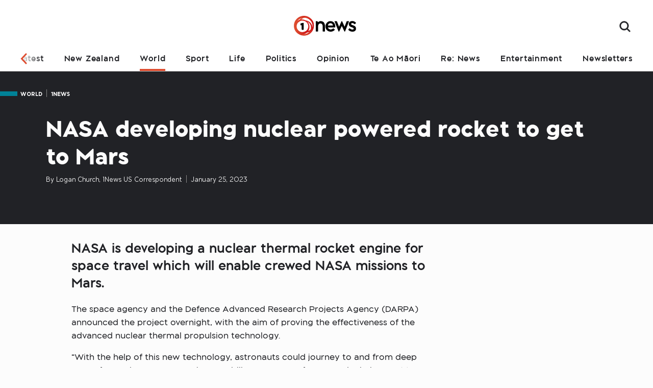

--- FILE ---
content_type: text/html; charset=utf-8
request_url: https://tvnz-1-news-prod.cdn.arcpublishing.com/2023/01/25/nasa-developing-nuclear-powered-rocket-to-get-to-mars/
body_size: 159226
content:
<!DOCTYPE html><html lang="en"><head><meta name="viewport" content="width=device-width, initial-scale=1"/><title>NASA developing nuclear powered rocket to get to Mars </title><meta name="page-type" content="news-story"/><meta name="description" content="It would let astronauts journey to and from deep space faster than ever, NASA said."/><meta name="twitter:description" content="It would let astronauts journey to and from deep space faster than ever, NASA said."/><meta property="og:description" content="It would let astronauts journey to and from deep space faster than ever, NASA said."/><meta name="keywords" content="technology,science"/><meta property="og:title" content="NASA developing nuclear powered rocket to get to Mars "/><meta name="twitter:title" content="NASA developing nuclear powered rocket to get to Mars "/><meta property="og:image" content="https://tvnz-1-news-prod.cdn.arcpublishing.com/resizer/v2/concept-art-of-nasas-nuclear-powered-space-engine-DHSCT7G2RZHZLE4IAQL7OXZSAQ.jpg?auth=224600091cc09c42f19dd587c5d7e0ccd8a1cf2651e402b8179ff5b2c42e10c8&amp;quality=70&amp;width=600&amp;height=315&amp;focal=3840%2C2148"/><meta name="twitter:image" content="https://tvnz-1-news-prod.cdn.arcpublishing.com/resizer/v2/concept-art-of-nasas-nuclear-powered-space-engine-DHSCT7G2RZHZLE4IAQL7OXZSAQ.jpg?auth=224600091cc09c42f19dd587c5d7e0ccd8a1cf2651e402b8179ff5b2c42e10c8&amp;quality=70&amp;width=600&amp;height=315&amp;focal=3840%2C2148"/><meta property="og:image:alt" content="Concept art of NASA&#x27;s nuclear-powered space engine"/><meta name="twitter:image:alt" content="Concept art of NASA&#x27;s nuclear-powered space engine"/><meta property="og:type" content="article"/><meta name="robots" content="noarchive"/><meta property="og:site_name" content="1News"/><meta property="og:url" content="https://www.1news.co.nz/2023/01/25/nasa-developing-nuclear-powered-rocket-to-get-to-mars/"/><meta name="twitter:site" content="@1NewsNZ"/><meta name="twitter:card" content="summary_large_image"/><meta property="fb:app_id" content="431598114469810"/><link rel="canonical" href="https://www.1news.co.nz/2023/01/25/nasa-developing-nuclear-powered-rocket-to-get-to-mars/"/><script type="application/javascript" id="polyfill-script">if(!Array.prototype.includes||!(window.Object && window.Object.assign)||!window.Promise||!window.Symbol||!window.fetch){document.write('<script type="application/javascript" src="/pf/dist/engine/polyfill.js?d=203&mxId=00000000" defer=""><\/script>')}</script><script id="fusion-engine-react-script" type="application/javascript" src="/pf/dist/engine/react.js?d=203&amp;mxId=00000000" defer=""></script><script id="fusion-engine-combinations-script" type="application/javascript" src="/pf/dist/components/combinations/default.js?d=203&amp;mxId=00000000" defer=""></script><script>(function(w,d,s,l,i){w[l]=w[l]||[];w[l].push({'gtm.start':new Date().getTime(),event:'gtm.js'});var f=d.getElementsByTagName(s)[0],j=d.createElement(s),dl=l!='dataLayer'?'&l='+l:'';j.async=true;j.src='https://www.googletagmanager.com/gtm.js?id='+i+dl;f.parentNode.insertBefore(j,f);})(window,document,'script','dataLayer','GTM-T2VWXRJ');</script><script>window.ga=window.ga||function(){(ga.q=ga.q||[]).push(arguments)};ga.l=+new Date;ga("create",'UA-808429-63',"auto");</script><script async="" src="https://www.google-analytics.com/analytics.js"></script><script>
    !function(f,b,e,v,n,t,s)
    {if(f.fbq)return;n=f.fbq=function(){n.callMethod?
    n.callMethod.apply(n,arguments):n.queue.push(arguments)};
    if(!f._fbq)f._fbq=n;n.push=n;n.loaded=!0;n.version='2.0';
    n.queue=[];t=b.createElement(e);t.async=!0;
    t.src=v;s=b.getElementsByTagName(e)[0];
    s.parentNode.insertBefore(t,s)}(window, document,'script',
    'https://connect.facebook.net/en_US/fbevents.js');
    fbq('init', '5956285954438285');
    fbq('track', 'PageView');
  </script><noscript><img height="1" width="1" style="display:none" src="https://www.facebook.com/tr?id=5956285954438285&amp;ev=PageView&amp;noscript=1"/></noscript><script>!function(){var analytics=window.analytics=window.analytics||[];if(!analytics.initialize)if(analytics.invoked)window.console&&console.error&&console.error("Segment snippet included twice.");else{analytics.invoked=!0;analytics.methods=["trackSubmit","trackClick","trackLink","trackForm","pageview","identify","reset","group","track","ready","alias","debug","page","once","off","on","addSourceMiddleware","addIntegrationMiddleware","setAnonymousId","addDestinationMiddleware"];analytics.factory=function(e){return function(){var t=Array.prototype.slice.call(arguments);t.unshift(e);analytics.push(t);return analytics}};for(var e=0;e<analytics.methods.length;e++){var key=analytics.methods[e];analytics[key]=analytics.factory(key)}analytics.load=function(key,e){var t=document.createElement("script");t.type="text/javascript";t.async=!0;t.src="https://cdn.segment.com/analytics.js/v1/" + key + "/analytics.min.js";var n=document.getElementsByTagName("script")[0];n.parentNode.insertBefore(t,n);analytics._loadOptions=e};analytics._writeKey="5goSHq16rZGf6Q67XHFY41efdysN0wfc";analytics.SNIPPET_VERSION="4.13.2";analytics.load("5goSHq16rZGf6Q67XHFY41efdysN0wfc");}}();</script><script>!function(t,n){t[n]=t[n]||{nlsQ:function(e,o,c,r,s,i){return s=t.document,r=s.createElement("script"),r.async=1,r.src=("http:"===t.location.protocol?"http:":"https:")+"//cdn-gl.imrworldwide.com/conf/"+e+".js#name="+o+"&ns="+n,i=s.getElementsByTagName("script")[0],i.parentNode.insertBefore(r,i),t[n][o]=t[n][o]||{g:c||{},ggPM:function(e,c,r,s,i){(t[n][o].q=t[n][o].q||[]).push([e,c,r,s,i])}},t[n][o]}}}(window,"NOLBUNDLE");var nSdkInstance = NOLBUNDLE.nlsQ("P6E133C0A-EB19-42E5-8435-3BD92D945C97","1 News Browser");</script><script type="text/javascript" src="//script.crazyegg.com/pages/scripts/0074/9669.js" async=""></script><script async="" src="https://s.yimg.com/dy/ads/native.js"></script><script>window.native = window.native || [];window.native.push('3d37c0ab-1881-41d4-87a3-412639264633');window.apiKey = 'J4TJ5KZT8WKMWN89FGM8';window.nativePassbackHandler = function(response) {var event = new Event('NoNativeAds');document.dispatchEvent(event);};</script><script src="/pf/resources/js/chartbeat.js?d=203" environment="prod"></script><script async="" src="https://micro.rubiconproject.com/prebid/dynamic/10382.js"></script><script async="" src="https://securepubads.g.doubleclick.net/tag/js/gpt.js"></script><link rel="stylesheet" href="/pf/resources/styles/tailwind.css?d=203"/><link id="fusion-output-type-styles" rel="stylesheet" type="text/css" href="/pf/dist/components/output-types/default.css?d=203&amp;mxId=00000000"/><link id="fusion-template-styles" rel="stylesheet" type="text/css" href="/pf/dist/components/combinations/default.css?d=203&amp;mxId=00000000"/><style data-styled="" data-styled-version="5.3.11">.jnIthm > img{max-width:100%;}/*!sc*/
data-styled.g2[id="AnsImage__StyledPicture-sc-qfdqd5-0"]{content:"jnIthm,"}/*!sc*/
.huVNfp{color:#212226;background-color:#FCFCFC;border-radius:5px;}/*!sc*/
@media screen and (min-width:768px){.huVNfp{margin-top:0;padding:0;}}/*!sc*/
.huVNfp .onenews-video-player{margin-top:2rem;}/*!sc*/
@media screen and (max-width:768px){.huVNfp .onenews-video-player .video-container{position:relative;left:-1rem;width:calc(100% + 2rem);}}/*!sc*/
.huVNfp .oembed-outer{max-width:90vw;margin:2rem 0;}/*!sc*/
.huVNfp .oembed-outer iframe{max-width:90vw;}/*!sc*/
.huVNfp .oembed-outer.oembed-twitter,.huVNfp .oembed-outer.oembed-instagram{display:-webkit-box;display:-webkit-flex;display:-ms-flexbox;display:flex;-webkit-box-pack:center;-webkit-justify-content:center;-ms-flex-pack:center;justify-content:center;}/*!sc*/
@media screen and (min-width:1024px){.huVNfp .oembed-outer.oembed-twitter,.huVNfp .oembed-outer.oembed-instagram{-webkit-box-pack:left;-webkit-justify-content:left;-ms-flex-pack:left;justify-content:left;}}/*!sc*/
@media screen and (min-width:1440px){.huVNfp .oembed-outer.oembed-twitter,.huVNfp .oembed-outer.oembed-instagram{-webkit-box-pack:center;-webkit-justify-content:center;-ms-flex-pack:center;justify-content:center;}}/*!sc*/
.huVNfp .oembed-outer.oembed-facebook-video span,.huVNfp .oembed-outer.oembed-facebook-video iframe{width:100% !important;}/*!sc*/
.huVNfp .oembed-outer.oembed-facebook-video iframe{max-width:625px !important;}/*!sc*/
.huVNfp .oembed-outer.oembed-facebook-video span{display:-webkit-box;display:-webkit-flex;display:-ms-flexbox;display:flex;-webkit-box-pack:center;-webkit-justify-content:center;-ms-flex-pack:center;justify-content:center;}/*!sc*/
.huVNfp .oembed-youtube{max-width:unset;}/*!sc*/
.huVNfp .oembed-youtube iframe{max-width:unset;width:100%;}/*!sc*/
@media screen and (min-width:375px){.huVNfp .oembed-youtube iframe{position:relative;width:calc(100% + 2rem);height:412px;left:-1rem;}}/*!sc*/
@media screen and (min-width:1024px){.huVNfp .oembed-youtube iframe{position:static;width:100%;height:412px;}}/*!sc*/
.huVNfp .oembed-instagram iframe{max-width:550px !important;min-width:300px !important;}/*!sc*/
.huVNfp .oembed-twitter iframe{max-width:100% !important;}/*!sc*/
@media screen and (max-width:767px){.huVNfp .articleImage img{left:50%;margin-left:calc(-50vw + (0px / 2));margin-right:-50vw;max-width:100vw;position:relative;right:50%;width:calc(100vw - 0px);overflow:hidden;}}/*!sc*/
.huVNfp:not(.reContent) .articleLinkText a{-webkit-text-decoration:none;text-decoration:none;position:relative;font-weight:700;line-height:150%;background-image:linear-gradient(white 50%,rgba(222,77,48,0.25) 50%);background-size:auto 175%;-webkit-transition:all 0.3s ease-in-out;transition:all 0.3s ease-in-out;background-position-y:10%;color:#D01818;}/*!sc*/
.huVNfp:not(.reContent) .articleLinkText a:hover{color:#fcfcfc;background-image:linear-gradient(white 50%,#D01818 50%);background-position-y:100%;}/*!sc*/
.huVNfp.reContent h1,.huVNfp.reContent h2,.huVNfp.reContent h3,.huVNfp.reContent h4,.huVNfp.reContent h5,.huVNfp.reContent h6,.huVNfp.reContent p,.huVNfp.reContent a{font-family:'figtree';}/*!sc*/
.huVNfp.reContent .articleLinkText a{color:#9A0EFD;}/*!sc*/
.huVNfp.reContent .articleLinkText a:hover{-webkit-text-decoration:underline;text-decoration:underline;}/*!sc*/
data-styled.g8[id="default__ArticleBody-sc-nhzf70-1"]{content:"huVNfp,"}/*!sc*/
.cZIOVu{color:#707070;}/*!sc*/
data-styled.g9[id="VideoDuration__StyledSvg-sc-1cu1vda-0"]{content:"cZIOVu,"}/*!sc*/
.cDZuOD{color:#707070;}/*!sc*/
data-styled.g10[id="VideoDuration__StyledDuration-sc-1cu1vda-1"]{content:"cDZuOD,"}/*!sc*/
.dPfqPP{color:#707070;}/*!sc*/
data-styled.g11[id="TimeAndDuration__StyledText-sc-10k4q6q-0"]{content:"dPfqPP,"}/*!sc*/
.jGutBE{overflow:hidden;text-overflow:ellipsis;display:-webkit-box;-webkit-box-orient:vertical;height:-webkit-fit-content;height:-moz-fit-content;height:fit-content;-webkit-line-clamp:3;}/*!sc*/
data-styled.g13[id="StoryItem__P-sc-ecswzx-0"]{content:"jGutBE,"}/*!sc*/
.iqrNMe{display:grid;grid-template-columns:48px auto;-webkit-column-gap:5px;column-gap:5px;margin-top:20px;margin-left:-5px;min-height:48px;cursor:pointer;}/*!sc*/
.iqrNMe:hover .indexContainer{height:48px;width:48px;}/*!sc*/
.iqrNMe:hover .storyIndex{font-size:30px !important;}/*!sc*/
data-styled.g14[id="StoryItem__StyledStory-sc-ecswzx-1"]{content:"iqrNMe,"}/*!sc*/
.bKaaSj{justify-self:center;height:38px;width:38px;border-radius:5px;display:-webkit-box;display:-webkit-flex;display:-ms-flexbox;display:flex;-webkit-align-items:center;-webkit-box-align:center;-ms-flex-align:center;align-items:center;-webkit-box-pack:center;-webkit-justify-content:center;-ms-flex-pack:center;justify-content:center;-webkit-transition:background-color 0.15s,height 0.15s,width 0.15s;transition:background-color 0.15s,height 0.15s,width 0.15s;}/*!sc*/
data-styled.g15[id="StoryItem__StyledIndexContainer-sc-ecswzx-2"]{content:"bKaaSj,"}/*!sc*/
.jDNJrj{background-color:#212226;}/*!sc*/
data-styled.g16[id="default__StyledHRThick-sc-18v9quk-0"]{content:"jDNJrj,"}/*!sc*/
.hSRdqq a{color:#212226;}/*!sc*/
.fOyxVN a{color:#008297;}/*!sc*/
.ehHrEE a{color:#898989;}/*!sc*/
.iimNC a{color:#008061;}/*!sc*/
data-styled.g17[id="CategoryBadge__StyledCategoryBadge-sc-h6sess-0"]{content:"hSRdqq,fOyxVN,ehHrEE,iimNC,"}/*!sc*/
.eYJjIX{color:#212226;overflow:hidden;text-overflow:ellipsis;display:-webkit-box;-webkit-box-orient:vertical;height:-webkit-fit-content;height:-moz-fit-content;height:fit-content;-webkit-line-clamp:4;}/*!sc*/
data-styled.g18[id="TitleAndDescription__H3-sc-5pjy7r-0"]{content:"eYJjIX,"}/*!sc*/
.cjpehD{color:#212226;overflow:hidden;text-overflow:ellipsis;display:-webkit-box;-webkit-box-orient:vertical;height:-webkit-fit-content;height:-moz-fit-content;height:fit-content;-webkit-line-clamp:4;display:none;}/*!sc*/
.eKislB{color:#212226;overflow:hidden;text-overflow:ellipsis;display:-webkit-box;-webkit-box-orient:vertical;height:-webkit-fit-content;height:-moz-fit-content;height:fit-content;}/*!sc*/
.cWBWsO{color:#212226;overflow:hidden;text-overflow:ellipsis;display:-webkit-box;-webkit-box-orient:vertical;height:-webkit-fit-content;height:-moz-fit-content;height:fit-content;-webkit-line-clamp:4;display:-webkit-box;}/*!sc*/
data-styled.g19[id="TitleAndDescription__P-sc-5pjy7r-1"]{content:"cjpehD,eKislB,cWBWsO,"}/*!sc*/
@media (hover:hover){.lfyKtw.renewsStoryContainerHover:hover .storyHeadline.subStory{color:#9A0EFD;}.lfyKtw.renewsStoryContainerHover:hover .imageContainer{box-shadow:8px 8px 0 0 #4E1378;}.lfyKtw.renewsStoryContainerHover:hover .imageContainer svg path{stroke:white;}.lfyKtw.renewsStoryContainerHover:hover .imageContainer svg path:nth-of-type(2){fill:white;}.lfyKtw.renewsStoryContainerHover:hover .imageContainer .mainImage img{scale:1.1;-webkit-filter:brightness(0.7);filter:brightness(0.7);}.lfyKtw .storyHeadline.mainStory{-webkit-transition:background-color 0.15s ease-in-out 0s,box-shadow 0.15s ease-in-out 0s;transition:background-color 0.15s ease-in-out 0s,box-shadow 0.15s ease-in-out 0s;}}/*!sc*/
.lfyKtw.renewsStoryContainer.mainStory h3{margin:4px;}/*!sc*/
.lfyKtw.renewsStoryContainer p,.lfyKtw.renewsStoryContainer h3{font-family:'figtree';}/*!sc*/
.lfyKtw.renewsStoryContainer .imageContainer{-webkit-transition:box-shadow 0.15s ease-in-out 0s;transition:box-shadow 0.15s ease-in-out 0s;box-shadow:0 0 0 0 #4E1378;height:-webkit-fit-content;height:-moz-fit-content;height:fit-content;}/*!sc*/
.lfyKtw.renewsStoryContainer .imageContainer svg{height:100%;width:100%;}/*!sc*/
.lfyKtw.renewsStoryContainer .imageContainer svg path{fill:transparent;stroke:transparent;-webkit-transition:fill 0.15s ease-in-out 0s,stroke 0.15s ease-in-out 0s;transition:fill 0.15s ease-in-out 0s,stroke 0.15s ease-in-out 0s;}/*!sc*/
.lfyKtw.renewsStoryContainer .imageContainer .mainImage{overflow:hidden;-webkit-filter:brightness(1);filter:brightness(1);}/*!sc*/
.lfyKtw.renewsStoryContainer .imageContainer .mainImage img{scale:1;-webkit-transition:scale 0.15s ease-in-out,filter 0.15s ease-in-out 0s;transition:scale 0.15s ease-in-out,filter 0.15s ease-in-out 0s;}/*!sc*/
data-styled.g20[id="StoryItem__StyledContainer-sc-y6ipev-0"]{content:"lfyKtw,"}/*!sc*/
.fLGHgH{overflow:hidden;text-overflow:ellipsis;display:-webkit-box;-webkit-box-orient:vertical;height:-webkit-fit-content;height:-moz-fit-content;height:fit-content;-webkit-line-clamp:3;}/*!sc*/
data-styled.g21[id="StoryItem__P-sc-piae3m-0"]{content:"fLGHgH,"}/*!sc*/
.hsznDx{display:-webkit-box;display:-webkit-flex;display:-ms-flexbox;display:flex;}/*!sc*/
.hsznDx:hover .timeStamp{margin-left:0;padding-left:25px;}/*!sc*/
data-styled.g22[id="StoryItem__StyledStoryContainer-sc-piae3m-1"]{content:"hsznDx,"}/*!sc*/
.jEdNHE{width:-webkit-fit-content;width:-moz-fit-content;width:fit-content;height:19px;border-radius:3px;padding-left:0;-webkit-align-items:center;-webkit-box-align:center;-ms-flex-align:center;align-items:center;display:-webkit-box;display:-webkit-flex;display:-ms-flexbox;display:flex;-webkit-transition:padding-left 0.15s,margin-left 0.15s;transition:padding-left 0.15s,margin-left 0.15s;margin-right:5px;margin-left:25px;background-color:#D01818;}/*!sc*/
.fbhXRj{width:-webkit-fit-content;width:-moz-fit-content;width:fit-content;height:19px;border-radius:3px;padding-left:0;-webkit-align-items:center;-webkit-box-align:center;-ms-flex-align:center;align-items:center;display:-webkit-box;display:-webkit-flex;display:-ms-flexbox;display:flex;-webkit-transition:padding-left 0.15s,margin-left 0.15s;transition:padding-left 0.15s,margin-left 0.15s;margin-right:5px;margin-left:25px;background-color:#AB1010;}/*!sc*/
.jfBtTL{width:-webkit-fit-content;width:-moz-fit-content;width:fit-content;height:19px;border-radius:3px;padding-left:0;-webkit-align-items:center;-webkit-box-align:center;-ms-flex-align:center;align-items:center;display:-webkit-box;display:-webkit-flex;display:-ms-flexbox;display:flex;-webkit-transition:padding-left 0.15s,margin-left 0.15s;transition:padding-left 0.15s,margin-left 0.15s;margin-right:5px;margin-left:25px;background-color:#870D0D;}/*!sc*/
.lkjQNT{width:-webkit-fit-content;width:-moz-fit-content;width:fit-content;height:19px;border-radius:3px;padding-left:0;-webkit-align-items:center;-webkit-box-align:center;-ms-flex-align:center;align-items:center;display:-webkit-box;display:-webkit-flex;display:-ms-flexbox;display:flex;-webkit-transition:padding-left 0.15s,margin-left 0.15s;transition:padding-left 0.15s,margin-left 0.15s;margin-right:5px;margin-left:25px;background-color:#690909;}/*!sc*/
.jTPGRw{width:-webkit-fit-content;width:-moz-fit-content;width:fit-content;height:19px;border-radius:3px;padding-left:0;-webkit-align-items:center;-webkit-box-align:center;-ms-flex-align:center;align-items:center;display:-webkit-box;display:-webkit-flex;display:-ms-flexbox;display:flex;-webkit-transition:padding-left 0.15s,margin-left 0.15s;transition:padding-left 0.15s,margin-left 0.15s;margin-right:5px;margin-left:25px;background-color:#510808;}/*!sc*/
.jGHbrT{width:-webkit-fit-content;width:-moz-fit-content;width:fit-content;height:19px;border-radius:3px;padding-left:0;-webkit-align-items:center;-webkit-box-align:center;-ms-flex-align:center;align-items:center;display:-webkit-box;display:-webkit-flex;display:-ms-flexbox;display:flex;-webkit-transition:padding-left 0.15s,margin-left 0.15s;transition:padding-left 0.15s,margin-left 0.15s;margin-right:5px;margin-left:25px;background-color:#212226;}/*!sc*/
data-styled.g23[id="StoryItem__StyledTimeStamp-sc-piae3m-2"]{content:"jEdNHE,fbhXRj,jfBtTL,lkjQNT,jTPGRw,jGHbrT,"}/*!sc*/
.bVrtdF{height:7px;border-radius:50%;margin-top:6px;background-color:#D01818;}/*!sc*/
.gynzce{height:7px;border-radius:50%;margin-top:6px;background-color:#AB1010;}/*!sc*/
.hOODoO{height:7px;border-radius:50%;margin-top:6px;background-color:#870D0D;}/*!sc*/
.jKWzhu{height:7px;border-radius:50%;margin-top:6px;background-color:#690909;}/*!sc*/
.bFFBcJ{height:7px;border-radius:50%;margin-top:6px;background-color:#510808;}/*!sc*/
.kypsHe{height:7px;border-radius:50%;margin-top:6px;background-color:#212226;}/*!sc*/
data-styled.g24[id="StoryItem__StyledBullet-sc-piae3m-3"]{content:"bVrtdF,gynzce,hOODoO,jKWzhu,bFFBcJ,kypsHe,"}/*!sc*/
.KwMXY{width:1px;height:100%;background:linear-gradient(to bottom,#D01818,#870D0D);}/*!sc*/
.fvPUnX{width:1px;height:100%;background:linear-gradient(to bottom,#690909,#212226);}/*!sc*/
.imfSCE{width:1px;height:100%;background:linear-gradient(to bottom,#D01818,#212226);}/*!sc*/
data-styled.g25[id="default__StyledGradientLine-sc-e7zthu-0"]{content:"KwMXY,fvPUnX,imfSCE,"}/*!sc*/
.fUVKIF{width:3px;position:absolute;top:4px;height:100%;left:-1px;background:repeating-linear-gradient(to bottom,white 0 4px,transparent 4px 8px) 50%/3px no-repeat;}/*!sc*/
data-styled.g26[id="default__StyledTransparentLine-sc-e7zthu-1"]{content:"fUVKIF,"}/*!sc*/
.jXVjEb .tabbedSection:nth-child(1){display:block;}/*!sc*/
.jXVjEb .tabbedSection:nth-child(2){display:none;}/*!sc*/
data-styled.g27[id="default__StyledTabbedSection-sc-i8t7q-0"]{content:"jXVjEb,"}/*!sc*/
.bhbUqz{height:14px;width:14px;margin:auto;--svg:url('data:image/svg+xml,<svg viewBox="0 0 13 22" fill="none" xmlns="http://www.w3.org/2000/svg"><g stroke-linecap="round" stroke-width="3" stroke="rgb(0, 0, 0)" fill="none">  <path d="M2 2L10.5 11L2 20"/>  </g></svg>');-webkit-mask:var(--svg);-webkit-mask:var(--svg);mask:var(--svg);background-color:#D01818;-webkit-mask-repeat:no-repeat;mask-repeat:no-repeat;-webkit-mask-repeat:no-repeat;}/*!sc*/
data-styled.g28[id="default__StyledChevron-sc-5n8aq4-0"]{content:"bhbUqz,"}/*!sc*/
.ePtNDQ{color:#212226;cursor:pointer;}/*!sc*/
.ePtNDQ:hover{color:#D01818;}/*!sc*/
data-styled.g29[id="default__StyledHeader-sc-5n8aq4-1"]{content:"ePtNDQ,"}/*!sc*/
.imjbIg{position:relative;left:0;padding-left:0;-webkit-transition:left 150ms ease-in-out;transition:left 150ms ease-in-out;color:#212226;}/*!sc*/
@media screen and (min-width:768px){.imjbIg:hover{color:#D01818;}.imjbIg:hover svg path{fill:#D01818;}}/*!sc*/
@media screen and (max-width:768px){.imjbIg:active{color:#D01818;}.imjbIg:active svg path{fill:#D01818;}}/*!sc*/
data-styled.g30[id="default__StyledViewMore-sc-5n8aq4-2"]{content:"imjbIg,"}/*!sc*/
.dAtetf{display:-webkit-box;display:-webkit-flex;display:-ms-flexbox;display:flex;-webkit-box-pack:center;-webkit-justify-content:center;-ms-flex-pack:center;justify-content:center;-webkit-align-items:center;-webkit-box-align:center;-ms-flex-align:center;align-items:center;}/*!sc*/
@media screen and (min-width:64rem){.dAtetf{display:none;}}/*!sc*/
data-styled.g47[id="BugerMenu__HamburgerContainer-sc-19d6lew-0"]{content:"dAtetf,"}/*!sc*/
.cZyuxo{border:none;background-color:transparent;cursor:pointer;}/*!sc*/
.cZyuxo svg{width:24px;height:24px;}/*!sc*/
data-styled.g48[id="BugerMenu__Button-sc-19d6lew-1"]{content:"cZyuxo,"}/*!sc*/
.clbpuV{display:-webkit-box;display:-webkit-flex;display:-ms-flexbox;display:flex;-webkit-flex-direction:column;-ms-flex-direction:column;flex-direction:column;position:relative;-webkit-box-pack:center;-webkit-justify-content:center;-ms-flex-pack:center;justify-content:center;-webkit-align-items:center;-webkit-box-align:center;-ms-flex-align:center;align-items:center;white-space:nowrap;-webkit-scroll-snap-align:start;-moz-scroll-snap-align:start;-ms-scroll-snap-align:start;scroll-snap-align:start;margin-bottom:0;padding:16px 10px 11px 10px;}/*!sc*/
@media screen and (min-width:48rem){.clbpuV{padding:16px 20px 15px 20px;}}/*!sc*/
@media screen and (min-width:90rem){.clbpuV{padding:14px 20px 17px 20px;}}/*!sc*/
.clbpuV a{font-family:'blacksans';font-weight:500;pointer-events:auto;font-size:14px;line-height:120%;position:relative;font-style:normal;-webkit-letter-spacing:0.05em;-moz-letter-spacing:0.05em;-ms-letter-spacing:0.05em;letter-spacing:0.05em;color:#212226;width:100%;text-align:center;}/*!sc*/
.clbpuV a:hover{color:#D01818;}/*!sc*/
@media screen and (min-width:48rem){.clbpuV a{font-size:16px;}}/*!sc*/
.clbpuV a:after{position:absolute;content:'';display:none;background:#de4d30;height:4px;width:100%;bottom:-11px;}/*!sc*/
@media screen and (min-width:48rem){.clbpuV a:after{bottom:-15px;}}/*!sc*/
@media screen and (min-width:90rem){.clbpuV a:after{bottom:-17px;}}/*!sc*/
.dPBURW{display:-webkit-box;display:-webkit-flex;display:-ms-flexbox;display:flex;-webkit-flex-direction:column;-ms-flex-direction:column;flex-direction:column;position:relative;-webkit-box-pack:center;-webkit-justify-content:center;-ms-flex-pack:center;justify-content:center;-webkit-align-items:center;-webkit-box-align:center;-ms-flex-align:center;align-items:center;white-space:nowrap;-webkit-scroll-snap-align:start;-moz-scroll-snap-align:start;-ms-scroll-snap-align:start;scroll-snap-align:start;margin-bottom:0;padding:16px 10px 11px 10px;}/*!sc*/
@media screen and (min-width:48rem){.dPBURW{padding:16px 20px 15px 20px;}}/*!sc*/
@media screen and (min-width:90rem){.dPBURW{padding:14px 20px 17px 20px;}}/*!sc*/
.dPBURW a{font-family:'blacksans';font-weight:500;pointer-events:auto;font-size:14px;line-height:120%;position:relative;font-style:normal;-webkit-letter-spacing:0.05em;-moz-letter-spacing:0.05em;-ms-letter-spacing:0.05em;letter-spacing:0.05em;color:#212226;width:100%;text-align:center;}/*!sc*/
.dPBURW a:hover{color:#D01818;}/*!sc*/
@media screen and (min-width:48rem){.dPBURW a{font-size:16px;}}/*!sc*/
.dPBURW a:after{position:absolute;content:'';display:block;background:#de4d30;height:4px;width:100%;bottom:-11px;}/*!sc*/
@media screen and (min-width:48rem){.dPBURW a:after{bottom:-15px;}}/*!sc*/
@media screen and (min-width:90rem){.dPBURW a:after{bottom:-17px;}}/*!sc*/
data-styled.g49[id="NavItem__StyledNavItem-sc-fk0jge-0"]{content:"clbpuV,dPBURW,"}/*!sc*/
@media screen and (min-width:1024px){.iUppAr{display:block;}.iUppAr:hover > .subNav,.iUppAr .subNav:hover{visibility:visible;}}/*!sc*/
data-styled.g50[id="NavItem__StyledMenu-sc-fk0jge-1"]{content:"iUppAr,"}/*!sc*/
.fhLtbm{visibility:hidden;-webkit-transition:visibility 0.5s;transition:visibility 0.5s;display:-webkit-box;display:-webkit-flex;display:-ms-flexbox;display:flex;-webkit-align-items:center;-webkit-box-align:center;-ms-flex-align:center;align-items:center;-webkit-box-pack:center;-webkit-justify-content:center;-ms-flex-pack:center;justify-content:center;height:55px;width:100%;list-style-type:none;top:50px;left:0;background-color:#f5f5f5;left:50%;margin-left:calc(-50vw + (0px / 2));margin-right:-50vw;max-width:100vw;position:relative;right:50%;width:calc(100vw - 0px);overflow:hidden;position:absolute;}/*!sc*/
data-styled.g51[id="NavItem__StyledSubNav-sc-fk0jge-2"]{content:"fhLtbm,"}/*!sc*/
.hJwGsI{cursor:pointer;position:relative;}/*!sc*/
.hJwGsI a{padding:14px 16px;font-weight:500;font-size:14px;line-height:120%;position:relative;font-style:normal;width:100%;-webkit-letter-spacing:0.16px;-moz-letter-spacing:0.16px;-ms-letter-spacing:0.16px;letter-spacing:0.16px;color:#212226;text-align:center;}/*!sc*/
@media screen and (min-width:90rem){.hJwGsI a{padding:19px 20px;}}/*!sc*/
.hJwGsI a:hover{color:#D01818;}/*!sc*/
.hJwGsI a:after{position:absolute;content:'';display:none;background:#de4d30;height:4px;width:100%;bottom:-18px;}/*!sc*/
data-styled.g52[id="NavItem__StyledSubNavItem-sc-fk0jge-3"]{content:"hJwGsI,"}/*!sc*/
.iZgAgD{cursor:pointer;}/*!sc*/
.iZgAgD:hover svg path{fill:#D01818;stroke:#D01818;}/*!sc*/
data-styled.g53[id="default__Label-sc-we9cth-0"]{content:"iZgAgD,"}/*!sc*/
.hAcMcz .mainImage{-webkit-flex:0 0 70px;-ms-flex:0 0 70px;flex:0 0 70px;}/*!sc*/
.hAcMcz .mainText{-webkit-flex:1;-ms-flex:1;flex:1;}/*!sc*/
.hAcMcz .renewsStoryContainerHover:hover .imageContainer{box-shadow:-6px 6px 0 0 #4E1378;}/*!sc*/
.hAcMcz .renewsStoryContainerHover:hover .imageContainer svg{display:none;}/*!sc*/
.hAcMcz .renewsStoryContainerHover:hover .imageContainer .mainImage img{-webkit-filter:brightness(1);filter:brightness(1);}/*!sc*/
data-styled.g78[id="default__StoryParent-sc-1jdhny5-0"]{content:"hAcMcz,"}/*!sc*/
.bCdvBN{height:12px;width:12px;margin:auto;--svg:url('data:image/svg+xml,<svg viewBox="0 0 13 22" fill="none" xmlns="http://www.w3.org/2000/svg"><g stroke-linecap="round" stroke-width="3" stroke="rgb(0, 0, 0)" fill="none">  <path d="M2 2L10.5 11L2 20"/>  </g></svg>');-webkit-mask:var(--svg);-webkit-mask:var(--svg);mask:var(--svg);background-color:#D01818;-webkit-mask-repeat:no-repeat;mask-repeat:no-repeat;-webkit-mask-repeat:no-repeat;}/*!sc*/
data-styled.g79[id="default__StyledChevron-sc-qjsbpw-0"]{content:"bCdvBN,"}/*!sc*/
.hIVqpE{color:#212226;}/*!sc*/
data-styled.g80[id="default__StyledFooter-sc-qjsbpw-1"]{content:"hIVqpE,"}/*!sc*/
.koxlSr{background-color:#008297;box-shadow:#008297 1rem 0,#008297 -1rem 0;position:-webkit-sticky;position:sticky;}/*!sc*/
data-styled.g82[id="mobileHeader__StyledMobileHeader-sc-ccih3n-0"]{content:"koxlSr,"}/*!sc*/
.fIAOHR .storyContainerHover:hover img{-webkit-transform:none;-ms-transform:none;transform:none;}/*!sc*/
.fIAOHR img{left:50%;margin-left:calc(-50vw + (0px / 2));margin-right:-50vw;max-width:100vw;position:relative;right:50%;width:calc(100vw - 0px);overflow:hidden;border-radius:0;}/*!sc*/
data-styled.g83[id="default__FullWidthStory-sc-14brtgm-0"]{content:"fIAOHR,"}/*!sc*/
.ddYhTu{height:9px;margin-right:6px;background-color:#008297;}/*!sc*/
data-styled.g87[id="categorySource__StyledColouredDiv-sc-1dmu53w-0"]{content:"ddYhTu,"}/*!sc*/
.bggWJy{background-color:#212226;}/*!sc*/
.bggWJy .topper-foreground{position:relative;}/*!sc*/
.bggWJy .topperMetaContainer,.bggWJy .image-gallery{padding-left:1rem;padding-right:1rem;}/*!sc*/
@media screen and (min-width:768px){.bggWJy .topperMetaContainer,.bggWJy .imageContainer,.bggWJy .video-container,.bggWJy .image-gallery{padding-left:2.5rem;padding-right:2.5rem;}}/*!sc*/
.bggWJy .imageContainer,.bggWJy .video-container,.bggWJy .gallery-container:not(.fullscreen) .image-gallery{position:relative;background:linear-gradient( to bottom,#212226 80%,#fcfcfc 80% 100% );}/*!sc*/
@media screen and (min-width:768px){.bggWJy .imageContainer,.bggWJy .video-container,.bggWJy .gallery-container:not(.fullscreen) .image-gallery{background:linear-gradient( to bottom,#212226 80%,false #fcfcfc 80% 100%);}}/*!sc*/
.bggWJy .image-gallery-slides{max-height:none !important;}/*!sc*/
.bggWJy .topperMeta,.bggWJy figure img,.bggWJy #player-schema,.bggWJy figcaption p,.bggWJy .image-gallery-content:not(.fullscreen),.bggWJy .gallery-container:not(.fullscreen) .image-text,.bggWJy .iris-recommendsV2{margin-left:auto;margin-right:auto;}/*!sc*/
@media screen and (min-width:1024px){.bggWJy .topperMeta,.bggWJy figure img,.bggWJy #player-schema,.bggWJy figcaption p,.bggWJy .image-gallery-content:not(.fullscreen),.bggWJy .gallery-container:not(.fullscreen) .image-text,.bggWJy .iris-recommendsV2{width:100%;max-width:1100px;}}/*!sc*/
@media screen and (min-width:1300px){.bggWJy .topperMeta,.bggWJy figure img,.bggWJy #player-schema,.bggWJy figcaption p,.bggWJy .image-gallery-content:not(.fullscreen),.bggWJy .gallery-container:not(.fullscreen) .image-text,.bggWJy .iris-recommendsV2{max-width:990px;}}/*!sc*/
.bggWJy figcaption p,.bggWJy .gallery .image-text-container p,.bggWJy .iris-recommends-container p{display:block;}/*!sc*/
@media screen and (max-width:768px){.bggWJy figcaption,.bggWJy .gallery .image-text-container,.bggWJy .iris-recommends-container{padding-left:1rem;padding-right:1rem;}}/*!sc*/
.bggWJy .iris-recommendsV2{position:relative;}/*!sc*/
.bggWJy .imageCaption,.bggWJy .gallery .image-text-container,.bggWJy .videoCaption,.bggWJy .iris-recommends-container{margin-bottom:0;}/*!sc*/
@media screen and (min-width:768px){.bggWJy .imageCaption,.bggWJy .gallery .image-text-container,.bggWJy .videoCaption,.bggWJy .iris-recommends-container{padding-left:2.5rem;padding-right:2.5rem;}}/*!sc*/
.bggWJy figure{margin-inline-start:0;margin-inline-end:0;margin-top:0px;margin-bottom:0px;padding-top:0px;}/*!sc*/
.bggWJy figure img{object-fit:cover;aspect-ratio:5 / 4;display:-webkit-box;display:-webkit-flex;display:-ms-flexbox;display:flex;position:relative;-webkit-clip-path:inset(0px 16px round 5px);clip-path:inset(0px 16px round 5px);}/*!sc*/
@media screen and (min-width:768px){.bggWJy figure img{aspect-ratio:16 / 9;-webkit-clip-path:none !important;clip-path:none !important;border-radius:5px;}}/*!sc*/
.bggWJy figure .image-metadata{margin-bottom:0;}/*!sc*/
.bggWJy .image-gallery-thumbnails-container{text-align:left;}/*!sc*/
.bggWJy .gallery{margin-bottom:0;}/*!sc*/
.bggWJy .gallery .image-text{padding-bottom:0;}/*!sc*/
data-styled.g88[id="default__Topper-sc-ht8few-0"]{content:"bggWJy,"}/*!sc*/
.dWZmed{width:2rem;height:2rem;}/*!sc*/
.dWZmed.icon{border:2px solid #212226;border-radius:50%;fill:white;color:#212226;}/*!sc*/
.dWZmed.icon:hover{border:none;color:#FCFCFC;}/*!sc*/
.dWZmed.icon:hover.linkedin{fill:#0077b5;}/*!sc*/
.dWZmed.icon:hover.facebook{fill:#4A68AD;}/*!sc*/
.dWZmed.icon:hover.twitter{fill:#000000;}/*!sc*/
.dWZmed.icon:hover.reddit{fill:#EC5626;}/*!sc*/
.dWZmed.icon:hover.copylink{fill:#D01818;}/*!sc*/
.dWZmed.colorInvert{width:35px;height:35px;}/*!sc*/
.dWZmed.colorInvert.icon{border:solid #FCFCFC 2px;fill:transparent;color:#FCFCFC;}/*!sc*/
.dWZmed.reContent{width:35px;height:35px;border:none;}/*!sc*/
.dWZmed.reContent.icon{fill:#FCFCFC;color:#898989;}/*!sc*/
.dWZmed.reContent.icon:hover{fill:transparent;color:#212226;}/*!sc*/
data-styled.g94[id="default__StyledIcon-sc-1rq7ehr-0"]{content:"dWZmed,"}/*!sc*/
.hujKiu{width:2.1875rem;height:2.1875rem;color:#dddddd;}/*!sc*/
.hujKiu:hover{color:#ffffff;}/*!sc*/
data-styled.g125[id="social-links__StyledIcon-sc-1humd52-0"]{content:"hujKiu,"}/*!sc*/
.jfpKhl{width:6.8rem;height:2rem;}/*!sc*/
data-styled.g126[id="appstore-badges__StyledIcon-sc-1fdnx2x-0"]{content:"jfpKhl,"}/*!sc*/
.fKfhzc{height:20px;width:20px;margin:auto;--svg:url('data:image/svg+xml,<svg viewBox="0 0 13 22" fill="none" xmlns="http://www.w3.org/2000/svg"><g stroke-linecap="round" stroke-width="3" stroke="rgb(0, 0, 0)" fill="none">  <path d="M2 2L10.5 11L2 20"/>  </g></svg>');-webkit-mask:var(--svg);-webkit-mask:var(--svg);mask:var(--svg);background-color:#D01818;-webkit-mask-repeat:no-repeat;mask-repeat:no-repeat;-webkit-mask-repeat:no-repeat;}/*!sc*/
.kyjWvI{height:14px;width:14px;margin:auto;--svg:url('data:image/svg+xml,<svg viewBox="0 0 13 22" fill="none" xmlns="http://www.w3.org/2000/svg"><g stroke-linecap="round" stroke-width="3" stroke="rgb(0, 0, 0)" fill="none">  <path d="M2 2L10.5 11L2 20"/>  </g></svg>');-webkit-mask:var(--svg);-webkit-mask:var(--svg);mask:var(--svg);background-color:#D01818;-webkit-mask-repeat:no-repeat;mask-repeat:no-repeat;-webkit-mask-repeat:no-repeat;}/*!sc*/
data-styled.g222[id="default__StyledChevron-sc-1ttco1t-0"]{content:"fKfhzc,kyjWvI,"}/*!sc*/
.fgYsoP{color:#212226;cursor:pointer;}/*!sc*/
.fgYsoP:hover{color:#D01818;}/*!sc*/
data-styled.g223[id="default__StyledHeader-sc-1ttco1t-1"]{content:"fgYsoP,"}/*!sc*/
.etojFj{color:#212226;}/*!sc*/
.etojFj:hover{color:#D01818;}/*!sc*/
data-styled.g224[id="default__StyledViewMore-sc-1ttco1t-2"]{content:"etojFj,"}/*!sc*/
.inVezZ{height:12px;width:12px;margin:auto;--svg:url('data:image/svg+xml,<svg viewBox="0 0 13 22" fill="none" xmlns="http://www.w3.org/2000/svg"><g stroke-linecap="round" stroke-width="3" stroke="rgb(0, 0, 0)" fill="none">  <path d="M2 2L10.5 11L2 20"/>  </g></svg>');-webkit-mask:var(--svg);-webkit-mask:var(--svg);mask:var(--svg);background-color:#D01818;-webkit-mask-repeat:no-repeat;mask-repeat:no-repeat;-webkit-mask-repeat:no-repeat;}/*!sc*/
data-styled.g225[id="default__StyledChevron-sc-mithpq-0"]{content:"inVezZ,"}/*!sc*/
.yDJow{color:#212226;}/*!sc*/
data-styled.g226[id="default__StyledFooter-sc-mithpq-1"]{content:"yDJow,"}/*!sc*/
.bOuqVR{color:#212226;}/*!sc*/
data-styled.g229[id="TimeAndDuration__StyledText-sc-1m7elss-0"]{content:"bOuqVR,"}/*!sc*/
.gTOXya{color:#212226;overflow:hidden;text-overflow:ellipsis;display:-webkit-box;-webkit-box-orient:vertical;height:-webkit-fit-content;height:-moz-fit-content;height:fit-content;-webkit-line-clamp:4;}/*!sc*/
data-styled.g231[id="TitleAndDescription__H3-sc-s8qeg2-0"]{content:"gTOXya,"}/*!sc*/
.fGVKLP{color:#212226;overflow:hidden;text-overflow:ellipsis;display:-webkit-box;-webkit-box-orient:vertical;height:-webkit-fit-content;height:-moz-fit-content;height:fit-content;-webkit-line-clamp:4;}/*!sc*/
data-styled.g232[id="TitleAndDescription__P-sc-s8qeg2-1"]{content:"fGVKLP,"}/*!sc*/
@media screen and (min-width:768px){@media (hover:hover){.kCJSDA.reContentHover:hover .storyHeadline.mainStory{box-shadow:4px 0 0 ,-4px 0 0;}.kCJSDA.reContentHover:hover .storyHeadline.subStory{color:white;-webkit-text-decoration:underline;text-decoration:underline;text-underline-offset:3px;-webkit-text-decoration-thickness:1px;text-decoration-thickness:1px;}.kCJSDA.reContentHover:hover .mainImage:after{box-shadow:-10px -10px 0 0;}.kCJSDA .storyHeadline.mainStory{-webkit-transition:background-color 0.15s ease-in-out 0s,box-shadow 0.15s ease-in-out 0s;transition:background-color 0.15s ease-in-out 0s,box-shadow 0.15s ease-in-out 0s;}}}/*!sc*/
.kCJSDA.reContent .mainImage:after{position:absolute;content:'';width:80%;height:80%;border-radius:5px;top:0;left:0;box-shadow:-5px -5px 0 0;z-index:-1;-webkit-transition:box-shadow 0.15s ease-in-out 0s;transition:box-shadow 0.15s ease-in-out 0s;}/*!sc*/
data-styled.g233[id="StoryItem__StyledContainer-sc-tbriva-0"]{content:"kCJSDA,"}/*!sc*/
.keJHKT .thumbnails-desktop-a,.keJHKT .thumbnails-mobile-a{background:transparent !important;}/*!sc*/
.keJHKT .trc-main-label,.keJHKT .trc-pre-label{text-transform:none;}/*!sc*/
.keJHKT .trc_rbox_border_elm{background-color:transparent !important;}/*!sc*/
.keJHKT .trc_rbox_header_span{color:#212226;}/*!sc*/
data-styled.g261[id="default__TaboolaContainer-sc-1101prc-0"]{content:"keJHKT,"}/*!sc*/
.QEVVC{display:none;}/*!sc*/
data-styled.g262[id="default__MobileContainer-sc-1101prc-1"]{content:"QEVVC,"}/*!sc*/
.hvXiyQ{display:block;}/*!sc*/
data-styled.g263[id="default__DesktopContainer-sc-1101prc-2"]{content:"hvXiyQ,"}/*!sc*/
.hnIFmv{row-gap:8px;margin-top:2rem;display:-webkit-box;display:-webkit-flex;display:-ms-flexbox;display:flex;-webkit-align-items:flex-start;-webkit-box-align:flex-start;-ms-flex-align:flex-start;align-items:flex-start;-webkit-flex-wrap:wrap;-ms-flex-wrap:wrap;flex-wrap:wrap;}/*!sc*/
.hnIFmv:not(.reContent) a{border-radius:3px;}/*!sc*/
.hnIFmv:not(.reContent) a:hover{color:#D01818;border-color:#D01818;}/*!sc*/
.hnIFmv.reContent a{background-color:#DDDDDD;border-color:#DDDDDD;color:#212226;-webkit-transition:background-color 150ms ease-in-out,border-color 150ms ease-in-out,color 150ms ease-in-out;transition:background-color 150ms ease-in-out,border-color 150ms ease-in-out,color 150ms ease-in-out;}/*!sc*/
.hnIFmv.reContent a:hover{color:#FCFCFC;background-color:#9A0EFD;border-color:#9A0EFD;}/*!sc*/
data-styled.g264[id="default__StyledTagContainer-sc-6d4zw9-0"]{content:"hnIFmv,"}/*!sc*/
.ebPIMs{left:50%;margin-left:calc(-50vw + (0px / 2));margin-right:-50vw;max-width:100vw;position:relative;right:50%;width:calc(100vw - 0px);overflow:hidden;}/*!sc*/
data-styled.g267[id="default__StyledBottomRail-sc-t4mcdw-0"]{content:"ebPIMs,"}/*!sc*/
@media screen and (min-width:768px) and (max-width:1023px){.ckOpYj{padding:0 2.5rem;left:50%;margin-left:calc(-50vw + (0px / 2));margin-right:-50vw;max-width:100vw;position:relative;right:50%;width:calc(100vw - 0px);overflow:hidden;}}/*!sc*/
data-styled.g268[id="default__StyledMoreStories-sc-t4mcdw-1"]{content:"ckOpYj,"}/*!sc*/
</style><link rel="icon" href="/pf/resources/favicon/favicon.ico?d=203" sizes="any"/><link rel="icon" href="/pf/resources/favicon/favicon.svg?d=203" type="image/svg+xml"/><link rel="apple-touch-icon" href="/pf/resources/favicon/apple-touch-icon.png?d=203"/><link rel="icon" href="/pf/resources/favicon/favicon-192.png?d=203" type="image/png"/><link rel="icon" href="/pf/resources/favicon/favicon-512.png?d=203" type="image/png"/>
<script>(window.BOOMR_mq=window.BOOMR_mq||[]).push(["addVar",{"rua.upush":"false","rua.cpush":"false","rua.upre":"false","rua.cpre":"false","rua.uprl":"false","rua.cprl":"false","rua.cprf":"false","rua.trans":"","rua.cook":"false","rua.ims":"false","rua.ufprl":"false","rua.cfprl":"false","rua.isuxp":"false","rua.texp":"norulematch","rua.ceh":"false","rua.ueh":"false","rua.ieh.st":"0"}]);</script>
                              <script>!function(e){var n="https://s.go-mpulse.net/boomerang/";if("False"=="True")e.BOOMR_config=e.BOOMR_config||{},e.BOOMR_config.PageParams=e.BOOMR_config.PageParams||{},e.BOOMR_config.PageParams.pci=!0,n="https://s2.go-mpulse.net/boomerang/";if(window.BOOMR_API_key="H9DAX-RNMHU-T7U9Q-F6WH9-RXHZS",function(){function e(){if(!o){var e=document.createElement("script");e.id="boomr-scr-as",e.src=window.BOOMR.url,e.async=!0,i.parentNode.appendChild(e),o=!0}}function t(e){o=!0;var n,t,a,r,d=document,O=window;if(window.BOOMR.snippetMethod=e?"if":"i",t=function(e,n){var t=d.createElement("script");t.id=n||"boomr-if-as",t.src=window.BOOMR.url,BOOMR_lstart=(new Date).getTime(),e=e||d.body,e.appendChild(t)},!window.addEventListener&&window.attachEvent&&navigator.userAgent.match(/MSIE [67]\./))return window.BOOMR.snippetMethod="s",void t(i.parentNode,"boomr-async");a=document.createElement("IFRAME"),a.src="about:blank",a.title="",a.role="presentation",a.loading="eager",r=(a.frameElement||a).style,r.width=0,r.height=0,r.border=0,r.display="none",i.parentNode.appendChild(a);try{O=a.contentWindow,d=O.document.open()}catch(_){n=document.domain,a.src="javascript:var d=document.open();d.domain='"+n+"';void(0);",O=a.contentWindow,d=O.document.open()}if(n)d._boomrl=function(){this.domain=n,t()},d.write("<bo"+"dy onload='document._boomrl();'>");else if(O._boomrl=function(){t()},O.addEventListener)O.addEventListener("load",O._boomrl,!1);else if(O.attachEvent)O.attachEvent("onload",O._boomrl);d.close()}function a(e){window.BOOMR_onload=e&&e.timeStamp||(new Date).getTime()}if(!window.BOOMR||!window.BOOMR.version&&!window.BOOMR.snippetExecuted){window.BOOMR=window.BOOMR||{},window.BOOMR.snippetStart=(new Date).getTime(),window.BOOMR.snippetExecuted=!0,window.BOOMR.snippetVersion=12,window.BOOMR.url=n+"H9DAX-RNMHU-T7U9Q-F6WH9-RXHZS";var i=document.currentScript||document.getElementsByTagName("script")[0],o=!1,r=document.createElement("link");if(r.relList&&"function"==typeof r.relList.supports&&r.relList.supports("preload")&&"as"in r)window.BOOMR.snippetMethod="p",r.href=window.BOOMR.url,r.rel="preload",r.as="script",r.addEventListener("load",e),r.addEventListener("error",function(){t(!0)}),setTimeout(function(){if(!o)t(!0)},3e3),BOOMR_lstart=(new Date).getTime(),i.parentNode.appendChild(r);else t(!1);if(window.addEventListener)window.addEventListener("load",a,!1);else if(window.attachEvent)window.attachEvent("onload",a)}}(),"".length>0)if(e&&"performance"in e&&e.performance&&"function"==typeof e.performance.setResourceTimingBufferSize)e.performance.setResourceTimingBufferSize();!function(){if(BOOMR=e.BOOMR||{},BOOMR.plugins=BOOMR.plugins||{},!BOOMR.plugins.AK){var n=""=="true"?1:0,t="",a="amh3qraxgqvi22lkl5uq-f-a97a0180e-clientnsv4-s.akamaihd.net",i="false"=="true"?2:1,o={"ak.v":"39","ak.cp":"1104099","ak.ai":parseInt("658208",10),"ak.ol":"0","ak.cr":9,"ak.ipv":4,"ak.proto":"h2","ak.rid":"92a211d9","ak.r":42312,"ak.a2":n,"ak.m":"a","ak.n":"essl","ak.bpcip":"3.15.184.0","ak.cport":50462,"ak.gh":"23.52.41.140","ak.quicv":"","ak.tlsv":"tls1.3","ak.0rtt":"","ak.0rtt.ed":"","ak.csrc":"-","ak.acc":"","ak.t":"1768578921","ak.ak":"hOBiQwZUYzCg5VSAfCLimQ==hwLB/+Rh9+to854CoogihZMVL+mr2BwDSv74Wyyc/mLJlVizkAH0CgteX5eGt8KBXV8IR8yxCGnbxXq9lYxtqfr/EsvTbFJVyxNVZHkbfx9DSSdDuc9TFLP8dLCiZoSYknGpUwtjbRHoN+i7rpuc8+Mfnf6WR/z03uVjZI5i1W9VkoNTi1siGEX421rIXtX+mUtkTvUpFXD1dI3ROg4P+w7Yazt/q7pUBB/wJuNC0ULTA5Pq36hLqAN5pNVCQOM4J4WergWWqTthVWNhOsb5eTQADS++D70sVA1vWORhi7aiOIQF6p4XscGHCW3cJflCttL3ZI/TVXNZFfZ2JqPTkK7eFGOVetrY0yb/dFfh15Hl9k4HLrlyZ/Z4SQKG2uyiXFj973d9S1hDwmGLJkrBfQiZueHXeQLL3vEQRXhu750=","ak.pv":"24","ak.dpoabenc":"","ak.tf":i};if(""!==t)o["ak.ruds"]=t;var r={i:!1,av:function(n){var t="http.initiator";if(n&&(!n[t]||"spa_hard"===n[t]))o["ak.feo"]=void 0!==e.aFeoApplied?1:0,BOOMR.addVar(o)},rv:function(){var e=["ak.bpcip","ak.cport","ak.cr","ak.csrc","ak.gh","ak.ipv","ak.m","ak.n","ak.ol","ak.proto","ak.quicv","ak.tlsv","ak.0rtt","ak.0rtt.ed","ak.r","ak.acc","ak.t","ak.tf"];BOOMR.removeVar(e)}};BOOMR.plugins.AK={akVars:o,akDNSPreFetchDomain:a,init:function(){if(!r.i){var e=BOOMR.subscribe;e("before_beacon",r.av,null,null),e("onbeacon",r.rv,null,null),r.i=!0}return this},is_complete:function(){return!0}}}}()}(window);</script></head><body><noscript><iframe src="https://www.googletagmanager.com/ns.html?id=GTM-T2VWXRJ" height="0" width="0" style="display:none;visibility:hidden"></iframe></noscript><svg width="0" height="0" class="hidden"><symbol xmlns="http://www.w3.org/2000/svg" viewBox="0 0 18 14" id="icon-arrow"><path d="M11.528 12.417L16.584 7m0 0l-5.056-5.417M16.584 7H1.417" stroke="#D01818" stroke-width="2" stroke-linecap="round" stroke-linejoin="round"></path></symbol><symbol xmlns="http://www.w3.org/2000/svg" viewBox="0 0 32 32" id="icon-copylink-normal"><path d="M0,16a16,16 0 1,0 32,0a16,16 0 1,0 -32,0"></path><path d="M16.39 12.562l2.469-2.469c.825-.825 2.26-.825 3.085 0a2.181 2.181 0 010 3.086l-3.63 3.63c-.823.826-2.261.826-3.086 0a.73.73 0 00-1.03 0 .73.73 0 000 1.03 3.619 3.619 0 002.57 1.064 3.61 3.61 0 002.571-1.064l3.631-3.63a3.638 3.638 0 000-5.142A3.602 3.602 0 0020.4 8a3.6 3.6 0 00-2.571 1.067l-2.468 2.469a.73.73 0 000 1.03.735.735 0 001.03-.004z" fill="currentColor"></path><path d="M11.634 24a3.61 3.61 0 002.571-1.064l2.06-2.059a.73.73 0 000-1.03.73.73 0 00-1.03 0l-2.06 2.06c-.825.825-2.26.825-3.085 0a2.181 2.181 0 010-3.086l3.085-3.085a2.184 2.184 0 013.086 0 .73.73 0 001.03 0 .73.73 0 000-1.03 3.638 3.638 0 00-5.142 0l-3.085 3.086a3.638 3.638 0 000 5.14A3.602 3.602 0 0011.634 24z" fill="currentColor"></path></symbol><symbol xmlns="http://www.w3.org/2000/svg" viewBox="0 0 32 32" id="icon-facebook-normal"><path d="M0,16a16,16 0 1,0 32,0a16,16 0 1,0 -32,0"></path><path fill="currentColor" d="M17.987 24h-3.325v-7.032H13v-2.746h1.662v-1.649c0-2.24.938-3.573 3.603-3.573h2.22v2.747h-1.387c-1.038 0-1.107.384-1.107 1.1l-.004 1.375H20.5l-.294 2.746h-2.22V24z"></path></symbol><symbol xmlns="http://www.w3.org/2000/svg" viewBox="0 0 32 32" id="icon-reddit-normal"><path d="M0,16a16,16 0 1,0 32,0a16,16 0 1,0 -32,0"></path><path d="M16.599 9.29a.36.36 0 01.427-.281l2.934.677c.18-.363.523-.608.913-.65.638-.069 1.207.414 1.274 1.08.066.664-.397 1.258-1.035 1.327-.638.07-1.207-.413-1.274-1.078l-2.663-.617-.902 4.042a8.13 8.13 0 014.83 1.663 1.86 1.86 0 01.235-.21c.771-.57 1.841-.381 2.386.425.034.053.064.11.091.169.434.912.078 2.018-.798 2.471.171 1.587-.514 3.141-1.779 4.042a8.507 8.507 0 01-5.237 1.647 8.507 8.507 0 01-5.238-1.647c-1.265-.9-1.948-2.455-1.78-4.042a1.656 1.656 0 01-.161-.095c-.824-.545-1.07-1.686-.547-2.545.06-.088.126-.17.201-.245a1.665 1.665 0 012.422.03 8.144 8.144 0 014.693-1.66c.002 0 1.008-4.502 1.008-4.502zm.973 8.64c0 .676.525 1.224 1.174 1.224.649 0 1.174-.548 1.174-1.225 0-.676-.525-1.224-1.174-1.224-.65 0-1.174.548-1.174 1.224zm1.398 3.374a.29.29 0 00-.018-.397.263.263 0 00-.273-.058 4.426 4.426 0 01-5.357 0 .267.267 0 00-.343.17.294.294 0 00.055.285 4.859 4.859 0 005.935 0zm-6.884-3.375c0 .677.525 1.225 1.174 1.225.65 0 1.174-.548 1.174-1.225 0-.676-.525-1.224-1.174-1.224-.65 0-1.174.548-1.174 1.224z" fill="currentColor"></path></symbol><symbol xmlns="http://www.w3.org/2000/svg" viewBox="0 0 32 32" id="icon-linkedin-normal"><path d="M0,16a16,16 0 1,0 32,0a16,16 0 1,0 -32,0"></path><path d="M12.1324 22H9.23016V12.6486H12.1324V22ZM10.6814 11.371C9.7518 11.371 9 10.6159 9 9.68605C9 8.75537 9.7518 8 10.6814 8C11.609 8 12.3628 8.75509 12.3628 9.68605C12.3628 10.6159 11.6088 11.371 10.6814 11.371ZM23 22H20.1V17.4524C20.1 16.3677 20.0813 14.9728 18.5922 14.9728C17.0825 14.9728 16.852 16.1551 16.852 17.3744V22H13.9521V12.6486H16.735V13.9274H16.7745C17.1617 13.1919 18.1084 12.4169 19.5196 12.4169C22.4576 12.4169 23 14.3532 23 16.8712V22Z" fill="currentColor"></path></symbol><symbol xmlns="http://www.w3.org/2000/svg" viewBox="0 0 32 32" id="icon-instagram-normal"><path d="M0,16a16,16 0 1,0 32,0a16,16 0 1,0 -32,0"></path><path d="M23 17.0422C22.9999 16.6982 22.9997 16.3541 22.9997 16.0101C22.9997 15.6663 22.9999 15.3224 23.0002 14.9785C23.0006 14.2905 23.0011 13.6024 22.9997 12.9143C22.9948 10.7426 21.2815 9.01554 19.1073 9.0069C17.0342 8.99825 14.9615 8.99717 12.8889 9.0069C10.7472 9.01716 9.0225 10.7345 9.01007 12.8759C8.99765 14.9666 8.99548 17.0578 9.01061 19.1485C9.02574 21.2889 10.7634 22.996 12.9051 22.9981C14.9691 23.0003 17.0325 23.0008 19.0965 22.9981C21.2696 22.9954 22.9954 21.2738 22.9997 19.1058C23.0008 18.4182 23.0004 17.7302 23 17.0422ZM16.0443 12.1221C18.1677 12.1286 19.8886 13.874 19.8837 16.016L19.8832 16.0155C19.8783 18.171 18.1526 19.8867 15.9941 19.8824C13.8328 19.878 12.1168 18.1413 12.1239 15.9658C12.1309 13.8356 13.8847 12.1162 16.0443 12.1221ZM20.6737 10.5648C21.0946 10.568 21.4366 10.9122 21.4398 11.3348V11.3353C21.4431 11.7693 21.0919 12.1237 20.6623 12.1205C20.2474 12.1173 19.894 11.7655 19.8881 11.3505C19.8821 10.9284 20.2495 10.5615 20.6737 10.5648ZM16.018 18.331C17.3125 18.3246 18.3343 17.2952 18.3321 15.9999H18.3316C18.3294 14.7046 17.3044 13.6801 16.0082 13.679C14.7137 13.6774 13.6828 14.7035 13.6806 15.9956C13.6784 17.3038 14.7137 18.3381 16.018 18.331Z" fill="currentColor"></path></symbol><symbol viewBox="0 0 32 32" xmlns="http://www.w3.org/2000/svg" id="icon-twitter-normal"><path d="M0,16a16,16 0 1,0 32,0a16,16 0 1,0 -32,0"></path><path d="M17.3319 14.9053L22.5437 8.84698H21.3087L16.7833 14.1073L13.1688 8.84698H9L14.4657 16.8016L9 23.1547H10.2351L15.0141 17.5995L18.8312 23.1547H23L17.3316 14.9053H17.3319ZM15.6403 16.8717L15.0865 16.0796L10.6801 9.77675H12.5772L16.1331 14.8633L16.6869 15.6554L21.3093 22.2672H19.4122L15.6403 16.872V16.8717Z" fill="currentColor"></path></symbol><symbol viewBox="0 0 35 35" xmlns="http://www.w3.org/2000/svg" id="icon-instagram-footer"><path d="M0,16a16,16 0 1,0 35,0a16,16 0 1,0 -35,0"></path><path d="M17.5 0C7.83494 0 0 7.83494 0 17.5C0 27.1651 7.83494 35 17.5 35C27.1651 35 35 27.1651 35 17.5C35 7.83494 27.1651 0 17.5 0ZM27.2222 21.5441C27.2222 24.6801 24.6801 27.2222 21.5441 27.2222H13.4559C10.3199 27.2222 7.77778 24.6801 7.77778 21.5441V13.4559C7.77778 10.3199 10.3199 7.77778 13.4559 7.77778H21.5441C24.6801 7.77778 27.2222 10.3199 27.2222 13.4559V21.5441Z" fill="#DEDDDD"></path><path fill-rule="evenodd" clip-rule="evenodd" d="M22.6458 17.5592C22.6458 20.3687 20.3682 22.6463 17.5587 22.6463C14.7492 22.6463 12.4717 20.3687 12.4717 17.5592C12.4717 14.7497 14.7492 12.4722 17.5587 12.4722C20.3682 12.4722 22.6458 14.7497 22.6458 17.5592ZM21 17.5C21 19.433 19.433 21 17.5 21C15.567 21 14 19.433 14 17.5C14 15.567 15.567 14 17.5 14C19.433 14 21 15.567 21 17.5Z" fill="#DEDDDD"></path><path d="M23.7146 12.5493C24.3482 12.5493 24.8618 12.0357 24.8618 11.4021C24.8618 10.7685 24.3482 10.2549 23.7146 10.2549C23.081 10.2549 22.5674 10.7685 22.5674 11.4021C22.5674 12.0357 23.081 12.5493 23.7146 12.5493Z" fill="#DEDDDD"></path></symbol><symbol viewBox="0 0 35 35" xmlns="http://www.w3.org/2000/svg" id="icon-facebook-footer"><path d="M0,16a16,16 0 1,0 35,0a16,16 0 1,0 -35,0"></path><path d="M17.5 0C7.83494 0 0 7.83494 0 17.5C0 27.1651 7.83494 35 17.5 35C27.1651 35 35 27.1651 35 17.5C35 7.83494 27.1651 0 17.5 0ZM22.5443 11.0071H20.7258C19.2897 11.0071 19.0104 11.6896 19.0104 12.6906V14.8983H22.4459L21.9878 18.3657H19.0104V27.2222H15.4331V18.3657H12.4557V14.8983H15.4331V12.3472C15.4331 9.38117 17.2402 7.77817 19.8784 7.77817C20.769 7.77428 21.6588 7.82017 22.5443 7.91544V11.0071V11.0071Z" fill="#DDDDDD"></path></symbol><symbol viewBox="0 0 32 32" xmlns="http://www.w3.org/2000/svg" id="icon-twitter-footer"><path d="M0,16a16,16 0 1,0 32,0a16,16 0 1,0 -32,0" fill="#DDDDDD"></path><path d="M17.3319 14.9053L22.5437 8.84698H21.3087L16.7833 14.1073L13.1688 8.84698H9L14.4657 16.8016L9 23.1547H10.2351L15.0141 17.5995L18.8312 23.1547H23L17.3316 14.9053H17.3319ZM15.6403 16.8717L15.0865 16.0796L10.6801 9.77675H12.5772L16.1331 14.8633L16.6869 15.6554L21.3093 22.2672H19.4122L15.6403 16.872V16.8717Z"></path></symbol><symbol viewBox="0 0 35 35" xmlns="http://www.w3.org/2000/svg" id="icon-tiktok-footer"><path d="M0,16a16,16 0 1,0 35,0a16,16 0 1,0 -35,0"></path><path d="M17.5 0C7.83494 0 0 7.83494 0 17.5C0 27.1651 7.83494 35 17.5 35C27.1651 35 35 27.1651 35 17.5C35 7.83494 27.1651 0 17.5 0ZM28.0152 12.9411V15.5692C26.7758 15.5696 25.5718 15.3269 24.4362 14.8478C23.7059 14.5394 23.0257 14.1423 22.4035 13.6624L22.4222 21.7517C22.4144 23.5733 21.6938 25.2848 20.3894 26.5739C19.3278 27.6232 17.983 28.2905 16.5251 28.5067C16.1824 28.5573 15.834 28.5833 15.4813 28.5833C13.9207 28.5833 12.439 28.0778 11.2272 27.1452C10.9993 26.9694 10.7812 26.7793 10.5735 26.5743C9.15989 25.1771 8.43111 23.2836 8.55361 21.2917C8.64733 19.7754 9.25439 18.3291 10.2663 17.1959C11.6052 15.6959 13.4785 14.8633 15.4813 14.8633C15.8336 14.8633 16.1824 14.8898 16.5251 14.9403V15.9122V18.6153C16.2003 18.5084 15.8534 18.4493 15.4922 18.4493C13.6624 18.4493 12.1819 19.9422 12.2092 21.7735C12.2267 22.9452 12.8664 23.9692 13.8106 24.5338C14.2543 24.7991 14.7646 24.9636 15.309 24.9935C15.7356 25.0168 16.1455 24.9573 16.5247 24.8321C17.8321 24.4001 18.7752 23.1723 18.7752 21.7241L18.7794 16.3069V6.41667H22.3988C22.4023 6.77522 22.4389 7.12522 22.5062 7.46433C22.7792 8.83672 23.5531 10.0275 24.6295 10.8391C25.5683 11.5473 26.7373 11.9669 28.0043 11.9669C28.0051 11.9669 28.0156 11.9669 28.0148 11.9661V12.9411H28.0152Z" fill="#DDDDDD"></path></symbol><symbol viewBox="0 0 35 35" xmlns="http://www.w3.org/2000/svg" id="icon-youtube-footer"><path d="M0,16a16,16 0 1,0 35,0a16,16 0 1,0 -35,0"></path><path d="M15.5555 20.4163L20.6072 17.4997L15.5555 14.583V20.4163Z" fill="#DDDDDD"></path><path d="M17.5 0C7.83494 0 0 7.83494 0 17.5C0 27.1651 7.83494 35 17.5 35C27.1651 35 35 27.1651 35 17.5C35 7.83494 27.1651 0 17.5 0ZM26.8158 22.1803C26.5922 23.0168 25.9334 23.6756 25.0966 23.8992C23.5803 24.3056 17.5 24.3056 17.5 24.3056C17.5 24.3056 11.4197 24.3056 9.90306 23.8992C9.06656 23.6756 8.40739 23.0168 8.18378 22.1803C7.77778 20.6636 7.77778 17.5 7.77778 17.5C7.77778 17.5 7.77778 14.3364 8.18417 12.8197C8.40778 11.9832 9.06656 11.3241 9.90344 11.1004C11.4197 10.6944 17.5 10.6944 17.5 10.6944C17.5 10.6944 23.5803 10.6944 25.0969 11.1008C25.9334 11.3244 26.5926 11.9832 26.8162 12.8201C27.2222 14.3364 27.2222 17.5 27.2222 17.5C27.2222 17.5 27.2222 20.6636 26.8158 22.1803Z" fill="#DDDDDD"></path></symbol><symbol viewBox="0 0 35 35" xmlns="http://www.w3.org/2000/svg" id="icon-linkedin-footer"><path d="M0,16a16,16 0 1,0 35,0a16,16 0 1,0 -35,0"></path><path fill-rule="evenodd" clip-rule="evenodd" d="M17.5 35C27.165 35 35 27.165 35 17.5C35 7.83502 27.165 0 17.5 0C7.83502 0 0 7.83502 0 17.5C0 27.165 7.83502 35 17.5 35ZM8.6058 26.6805H12.4187V14.4161H8.6058V26.6805ZM8.30341 10.5307C8.30341 11.7502 9.29113 12.7405 10.5125 12.7405C11.7308 12.7405 12.7215 11.7502 12.7215 10.5307C12.7215 9.30973 11.7312 8.31943 10.5125 8.31943C9.29113 8.31943 8.30341 9.3101 8.30341 10.5307ZM22.8868 26.6805H26.6968V19.954C26.6968 16.6516 25.9842 14.1122 22.1242 14.1122C20.2702 14.1122 19.0264 15.1287 18.5176 16.0932H18.4658V14.4161H14.8095V26.6805H18.6195V20.6139C18.6195 19.0148 18.9223 17.4643 20.9058 17.4643C22.8621 17.4643 22.8868 19.2937 22.8868 20.7162V26.6805Z" fill="#DDDDDD"></path></symbol><symbol xmlns="http://www.w3.org/2000/svg" xmlns:xlink="http://www.w3.org/1999/xlink" viewBox="0 0 109 32" id="apple-app-store-badge"><path fill="url(#appStorePattern)" d="M0 0h108.8v32H0z"></path><defs><pattern id="appStorePattern" patternContentUnits="objectBoundingBox" width="1" height="1"><use xlink:href="#appStoreImage" transform="matrix(.00185 0 0 .00628 0 -.003)"></use></pattern><image id="appStoreImage" width="541" height="160" xlink:href="[data-uri]"></image></defs></symbol><symbol xmlns="http://www.w3.org/2000/svg" xmlns:xlink="http://www.w3.org/1999/xlink" viewBox="0 0 109 32" id="google-play-badge"><path fill="url(#playStorePattern)" d="M0 0h108.8v32H0z"></path><defs><pattern id="playStorePattern" patternContentUnits="objectBoundingBox" width="1" height="1"><use xlink:href="#playStoreImage" transform="matrix(.00185 0 0 .00628 0 -.006)"></use></pattern><image id="playStoreImage" width="541" height="161" xlink:href="[data-uri]"></image></defs></symbol><symbol xmlns="http://www.w3.org/2000/svg" viewBox="0 0 20 20" id="icon-closeBtn"><path fill-rule="evenodd" clip-rule="evenodd" d="M.978.978a1.063 1.063 0 000 1.503l7.52 7.52L.981 17.52a1.063 1.063 0 101.504 1.503l7.517-7.517 7.517 7.517a1.063 1.063 0 101.504-1.504l-7.517-7.516 7.52-7.52A1.063 1.063 0 0017.522.977l-7.52 7.52-7.52-7.52a1.063 1.063 0 00-1.504 0z" fill="currentColor"></path></symbol><symbol xmlns="http://www.w3.org/2000/svg" viewBox="0 0 24 24" id="icon-minus"><path d="M6.75 12.75C6.33579 12.75 6 12.4142 6 12C6 11.5858 6.33579 11.25 6.75 11.25H17.25C17.6642 11.25 18 11.5858 18 12C18 12.4142 17.6642 12.75 17.25 12.75H6.75Z" fill="#FCFCFC"></path></symbol><symbol xmlns="http://www.w3.org/2000/svg" viewBox="0 0 24 24" id="icon-plus"><path fill-rule="evenodd" clip-rule="evenodd" d="M12 6C11.5858 6 11.25 6.33579 11.25 6.75V11.25H6.75C6.33579 11.25 6 11.5858 6 12C6 12.4142 6.33579 12.75 6.75 12.75H11.25V17.25C11.25 17.6642 11.5858 18 12 18C12.4142 18 12.75 17.6642 12.75 17.25V12.75H17.25C17.6642 12.75 18 12.4142 18 12C18 11.5858 17.6642 11.25 17.25 11.25H12.75V6.75C12.75 6.33579 12.4142 6 12 6Z" fill="#FCFCFC"></path></symbol><symbol preserveAspectRatio="xMinYMin slice" viewBox="0 0 56 40" xmlns="http://www.w3.org/2000/svg" id="icon-thumbnail-video"><path d="M0 0H55C55.5523 0 56 0.447715 56 1V40H3C1.34314 40 0 38.6569 0 37V0Z" fill="#212226" fill-opacity="0.8"></path><path d="M21 30.1015V9.89941L35 20.0004L21 30.1015Z" fill="white"></path></symbol><symbol width="16" height="9" viewBox="0 0 16 9" xmlns="http://www.w3.org/2000/svg" id="camera"><path fill-rule="evenodd" clip-rule="evenodd" d="M1.23275 8.7465H9.84144L9.84127 8.7462C10.5098 8.7462 11.074 8.17032 11.053 7.46627V1.25861C11.053 0.576008 10.5098 0 9.82026 0H1.23275C0.564171 0 0 0.55456 0 1.25861V7.48789C0 8.17049 0.543163 8.7465 1.23275 8.7465ZM11.91 6.27213V2.47493L15.3575 0.490694C15.5038 0.42684 15.6709 0.512146 15.6709 0.682756V8.06405C15.6709 8.23483 15.5038 8.34142 15.3575 8.25611L11.91 6.27213Z" fill="currentColor"></path></symbol><symbol xmlns="http://www.w3.org/2000/svg" viewBox="0 0 18 14" id="red-tick"><path d="M2 8.13859L6.51613 12.3491L16 2.34912" stroke="#D01818" stroke-width="3" stroke-linecap="round" stroke-linejoin="round"></path></symbol></svg><div id="fusion-app"><script type="application/ld+json">{"@context":"https://schema.org","@type":"NewsArticle","mainEntityOfPage":{"@type":"WebPage","@id":"/2023/01/25/nasa-developing-nuclear-powered-rocket-to-get-to-mars/"},"datePublished":"2023-01-25T02:58:42.333Z","dateModified":"2023-01-25T02:58:42.516Z","headline":"NASA developing nuclear powered rocket to get to Mars ","description":"It would let astronauts journey to and from deep space faster than ever, NASA said.","thumbnailUrl":["https://tvnz-1-news-prod.cdn.arcpublishing.com/resizer/v2/concept-art-of-nasas-nuclear-powered-space-engine-DHSCT7G2RZHZLE4IAQL7OXZSAQ.jpg?auth=224600091cc09c42f19dd587c5d7e0ccd8a1cf2651e402b8179ff5b2c42e10c8&quality=70&width=300&height=300&focal=3840%2C2148"],"image":["https://cloudfront-ap-southeast-2.images.arcpublishing.com/tvnz/DHSCT7G2RZHZLE4IAQL7OXZSAQ.jpg","https://tvnz-1-news-prod.cdn.arcpublishing.com/resizer/v2/concept-art-of-nasas-nuclear-powered-space-engine-DHSCT7G2RZHZLE4IAQL7OXZSAQ.jpg?auth=224600091cc09c42f19dd587c5d7e0ccd8a1cf2651e402b8179ff5b2c42e10c8&quality=70"],"author":{"@type":"Person","name":"Logan Church","url":"/reporter/logan-church/","jobTitle":"1News US Correspondent"},"publisher":{"@type":"Organization","name":"1News","logo":{"@type":"ImageObject","url":"/pf/resources/images/1-newsPrimaryLogo.png?d=203"}},"articleBody":"<p>NASA is developing a nuclear thermal rocket engine for space travel which will enable crewed NASA missions to Mars. </p> <p>The space agency and the Defence Advanced Research Projects Agency (DARPA) announced the project overnight, with the aim of proving the effectiveness of the advanced nuclear thermal propulsion technology. </p> <p>“With the help of this new technology, astronauts could journey to and from deep space faster than ever – a major capability to prepare for crewed missions to Mars,” said NASA Administrator Bill Nelson. </p> <p>The nuclear thermal rocket would allow for faster transit time, reducing risk to astronauts, NASA said. </p> <p>Longer trips would also require more supplies and more robust systems. </p> <p>In terms of how it would work, a fission reactor would be used to generate extremely high temperatures. </p> <p>The engine would transfer the heat produced by the reactor to a liquid propellant, which was expanded and pushed out through a nozzle to propel the spacecraft. </p> <p>NASA said the thermal rockets could be more than three times more efficient than conventional chemical propulsion. </p> <p>Nuclear thermal rocket engines have been tested before in the United States – although not for more than 50 years. </p> <p>&quot;Recent aerospace materials and engineering advancements are enabling a new era for space nuclear technology, and this flight demonstration will be a major achievement toward establishing a space transportation capability for an Earth-Moon economy,” said associate professor Jim Reuter, of NASA’s Space Technology Mission Directorate. </p>","copyrightHolder":{"@type":"Organization","name":""},"keywords":"Technology, Science"}</script><header class="nav-header"><nav class="oneNewsNavHeader" itemscope="" itemType="http://www.schema.org/SiteNavigationElement"><div class="navContainer"><div class="logoContainer"><label for="queryly_toggle" class="default__Label-sc-we9cth-0 iZgAgD searchIcon search"><svg viewBox="0 0 32 32" fill="none" xmlns="http://www.w3.org/2000/svg"><rect fill="#FCFCFC"></rect><path d="M26.6397 24.9145L21.7226 19.9974C22.928 18.427 23.6477 16.459 23.6477 14.324C23.6477 9.17661 19.4712 5.00016 14.3239 5.00016C9.17203 5.00016 5.00004 9.17672 5.00004 14.324C5.00004 19.4712 9.17203 23.6478 14.3239 23.6478C16.4587 23.6478 18.4228 22.9322 19.993 21.727L24.9116 26.6413C24.9116 26.6413 24.9116 26.6414 24.9116 26.6414C25.3899 27.1195 26.1619 27.1197 26.6404 26.642C27.1198 26.1679 27.1199 25.3898 26.6407 24.9155C26.6404 24.9152 26.64 24.9149 26.6397 24.9145ZM14.3239 21.1917C10.5328 21.1917 7.45174 18.1104 7.45174 14.324C7.45174 10.5373 10.5331 7.45186 14.3239 7.45186C18.1104 7.45186 21.196 10.5375 21.196 14.324C21.196 18.1102 18.1106 21.1917 14.3239 21.1917Z" fill="#212226" stroke="#212226" stroke-width="0.666667"></path></svg></label><a href="/" title="1News" class="logoImg"><img src="/pf/resources/images/1-newsPrimaryLogo.svg?d=203" alt="1News"/></a><div class="BugerMenu__HamburgerContainer-sc-19d6lew-0 dAtetf"><button class="BugerMenu__Button-sc-19d6lew-1 cZyuxo expandMenu [&amp;_svg]:text-black"><svg class="c-icon" width="48" height="48" xmlns="http://www.w3.org/2000/svg" viewBox="0 0 512 512" fill="currentColor" aria-hidden="true" focusable="false"><path d="M25 96C25 78.33 39.33 64 57 64H441C458.7 64 473 78.33 473 96C473 113.7 458.7 128 441 128H57C39.33 128 25 113.7 25 96ZM25 256C25 238.3 39.33 224 57 224H441C458.7 224 473 238.3 473 256C473 273.7 458.7 288 441 288H57C39.33 288 25 273.7 25 256ZM441 448H57C39.33 448 25 433.7 25 416C25 398.3 39.33 384 57 384H441C458.7 384 473 398.3 473 416C473 433.7 458.7 448 441 448Z"></path></svg></button></div></div><div class="headroom-wrapper"><div style="position:relative;top:0;left:0;right:0;z-index:1;-webkit-transform:translate3D(0, 0, 0);-ms-transform:translate3D(0, 0, 0);transform:translate3D(0, 0, 0);background-color:#fff" class="headroom headroom--unfixed"><div class="mainNavMenuContainer"><div class="navMenu is-at-start " style="scroll-snap-type:x mandatory;scroll-behavior:smooth"><span class="gradientOverlay gradientOverlay-left"></span><button class="arrowButton arrowButton-left"><img src="/pf/resources/icons/chevron-right-red.svg?d=203"/></button><div class="NavItem__StyledMenu-sc-fk0jge-1 iUppAr"><div class="NavItem__StyledNavItem-sc-fk0jge-0 clbpuV firstLink   firstLink " itemProp="name"><a class="mainnav0" href="/" target="_self" itemProp="url" rel="noreferrer">Top Stories</a></div></div><div class="NavItem__StyledMenu-sc-fk0jge-1 iUppAr"><div class="NavItem__StyledNavItem-sc-fk0jge-0 clbpuV     " itemProp="name"><a class="mainnav1" href="/latest/" target="_self" itemProp="url" rel="noreferrer">Latest</a></div></div><div class="NavItem__StyledMenu-sc-fk0jge-1 iUppAr"><div class="NavItem__StyledNavItem-sc-fk0jge-0 clbpuV     " itemProp="name"><a class="mainnav2" href="/new-zealand/" target="_self" itemProp="url" rel="noreferrer">New Zealand</a></div></div><div class="NavItem__StyledMenu-sc-fk0jge-1 iUppAr"><div class="NavItem__StyledNavItem-sc-fk0jge-0 dPBURW   navItem--active  " itemProp="name"><a class="mainnav3" href="/world/" target="_self" itemProp="url" rel="noreferrer">World</a></div></div><div class="NavItem__StyledMenu-sc-fk0jge-1 iUppAr"><div class="NavItem__StyledNavItem-sc-fk0jge-0 clbpuV     " itemProp="name"><a class="mainnav4" href="/sport/" target="_self" itemProp="url" rel="noreferrer">Sport</a></div><ul class="NavItem__StyledSubNav-sc-fk0jge-2 fhLtbm subNav"><li class="NavItem__StyledSubNavItem-sc-fk0jge-3 hJwGsI"><a class="mainsubnav4-0" href="/sport/" target="_self" itemProp="url" rel="noreferrer">Overview</a></li><li class="NavItem__StyledSubNavItem-sc-fk0jge-3 hJwGsI"><a class="mainsubnav4-1" href="/sport/rugby/" target="_self" itemProp="url" rel="noreferrer">Rugby</a></li><li class="NavItem__StyledSubNavItem-sc-fk0jge-3 hJwGsI"><a class="mainsubnav4-2" href="/sport/league/" target="_self" itemProp="url" rel="noreferrer">League</a></li><li class="NavItem__StyledSubNavItem-sc-fk0jge-3 hJwGsI"><a class="mainsubnav4-3" href="/sport/cricket/" target="_self" itemProp="url" rel="noreferrer">Cricket</a></li><li class="NavItem__StyledSubNavItem-sc-fk0jge-3 hJwGsI"><a class="mainsubnav4-4" href="/sport/football/" target="_self" itemProp="url" rel="noreferrer">Football</a></li><li class="NavItem__StyledSubNavItem-sc-fk0jge-3 hJwGsI"><a class="mainsubnav4-5" href="/sport/netball/" target="_self" itemProp="url" rel="noreferrer">Netball</a></li><li class="NavItem__StyledSubNavItem-sc-fk0jge-3 hJwGsI"><a class="mainsubnav4-6" href="/sport/basketball/" target="_self" itemProp="url" rel="noreferrer">Basketball</a></li><li class="NavItem__StyledSubNavItem-sc-fk0jge-3 hJwGsI"><a class="mainsubnav4-7" href="/sport/other/" target="_self" itemProp="url" rel="noreferrer">Other Sport</a></li><li class="NavItem__StyledSubNavItem-sc-fk0jge-3 hJwGsI"><a class="mainsubnav4-8" href="/sport/golf/" target="_self" itemProp="url" rel="noreferrer">Golf</a></li><li class="NavItem__StyledSubNavItem-sc-fk0jge-3 hJwGsI"><a class="mainsubnav4-9" href="/sport/motorsport/" target="_self" itemProp="url" rel="noreferrer">Motorsport</a></li><li class="NavItem__StyledSubNavItem-sc-fk0jge-3 hJwGsI"><a class="mainsubnav4-10" href="/sport/tennis/" target="_self" itemProp="url" rel="noreferrer">Tennis</a></li></ul></div><div class="NavItem__StyledMenu-sc-fk0jge-1 iUppAr"><div class="NavItem__StyledNavItem-sc-fk0jge-0 clbpuV     " itemProp="name"><a class="mainnav5" href="/life/" target="_self" itemProp="url" rel="noreferrer">Life</a></div></div><div class="NavItem__StyledMenu-sc-fk0jge-1 iUppAr"><div class="NavItem__StyledNavItem-sc-fk0jge-0 clbpuV     " itemProp="name"><a class="mainnav6" href="/tags/politics/" target="_self" itemProp="url" rel="noreferrer">Politics</a></div></div><div class="NavItem__StyledMenu-sc-fk0jge-1 iUppAr"><div class="NavItem__StyledNavItem-sc-fk0jge-0 clbpuV     " itemProp="name"><a class="mainnav7" href="/tags/opinion/" target="_self" itemProp="url" rel="noreferrer">Opinion</a></div></div><div class="NavItem__StyledMenu-sc-fk0jge-1 iUppAr"><div class="NavItem__StyledNavItem-sc-fk0jge-0 clbpuV     " itemProp="name"><a class="mainnav8" href="/tags/maori-issues/" target="_self" itemProp="url" rel="noreferrer">Te Ao Māori</a></div></div><div class="NavItem__StyledMenu-sc-fk0jge-1 iUppAr"><div class="NavItem__StyledNavItem-sc-fk0jge-0 clbpuV     " itemProp="name"><a class="mainnav9" href="/tags/re-news/" target="_self" itemProp="url" rel="noreferrer">Re: News</a></div></div><div class="NavItem__StyledMenu-sc-fk0jge-1 iUppAr"><div class="NavItem__StyledNavItem-sc-fk0jge-0 clbpuV     " itemProp="name"><a class="mainnav10" href="/entertainment/" target="_self" itemProp="url" rel="noreferrer">Entertainment</a></div></div><div class="NavItem__StyledMenu-sc-fk0jge-1 iUppAr"><div class="NavItem__StyledNavItem-sc-fk0jge-0 clbpuV  lastLink   lastLink" itemProp="name"><a class="mainnav11" href="/newsletters/" target="_self" itemProp="url" rel="noreferrer">Newsletters</a></div></div><button class="arrowButton arrowButton-right"><img src="/pf/resources/icons/chevron-right-red.svg?d=203"/></button><span class="gradientOverlay gradientOverlay-right"></span></div></div></div></div></div></nav></header><section class="full-width z-[2]"><div class="container-tvnz"></div><div class="outerdiv all billboard  relative"><div class="arcad_feature"><div class="arcad_container arcadContainer  billboard"><div id="arcad_9696" class="arcad ad-1920x384 billboard"></div><div class="advertisement-label billboard">ADVERTISEMENT</div></div></div></div></section><section role="main" class="marginContainer main article-page-v3 false"><div class="default__Topper-sc-ht8few-0 bggWJy topper text-white"><div class="topper-background lax"><div class=" categorySourceContainer pt-[1px]"><div class="categorySource up-md pt-[35px] grid 
        grid-cols-[1rem_auto_1rem] 
        md:grid-cols-[2.5rem_auto_2.5rem] 
        xl:grid-cols-[minmax(3.5rem,auto)_83rem_minmax(3.5rem,auto)] 
        items-center "><div class="categorySource__StyledColouredDiv-sc-1dmu53w-0 ddYhTu colouredDiv"></div><div class="flex items-center"><span><a href="/world/" class="text-white hover:text-white hover:underline">World</a></span><span class="w-[1px] h-[15px] bg-greyDarkFaded m-[0_8px] relative top-[-1px]"></span><div class="source items-center inline-flex justify-between grow undefined">1News</div></div><div class="spacer"></div></div></div><div class=" topperMetaContainer text-white pb-[60px] md:pb-[80px] "><div class="topperMeta "><div class="pb-[14px] md:pb-[34px]"></div><h1 class="default__SyledHeadline-sc-ht8few-1 m-2xl md:d-m-xl">NASA developing nuclear powered rocket to get to Mars </h1><div class="mt-[14px] md:mt-[10px] flex flex-wrap"><div class="flex"><a class="text-white [&amp;:hover]:text-white [&amp;:hover]:underline sm from0toMd:basis-[100%] from0toMd:pb-[7px] false" href="/reporter/logan-church/">By Logan Church, 1News US Correspondent</a><span class="w-[1px] h-[15px] bg-greyDarkFaded m-[0_8px]"></span></div><div class="sm">January 25, 2023</div></div></div></div></div><div class="topper-foreground bg-white"></div></div><div class="bg-[#fcfcfc] mainContentContainer"><div class="relative w-fit p-[32px_16px_0_16px]  md:p-[30px_84px_0_84px] lg:p-[30px_40px_0_40px] md:ml-auto md:mr-auto lg:mr-0 from1300:mr-auto bg-[#fcfcfc]" data-sections="World,Technology,Science" data-authors="Logan Church"><div id="mainContent" class="w-fit grid grid-cols-[minmax(auto,_730px)] lg:grid-cols-[minmax(auto,_730px)_300px] lg:gap-x-[70px] from1300:gap-x-[7vw] from1300:grid-cols-[auto_minmax(auto,_730px)_300px] xl:!gap-x-[120px"><div id="socialListParent" class="hidden from1300:block justify-self-start h-fit  sticky top-[7rem] transition-[top] duration-100 ease-linear"><div class="flex from1300:flex-col items-center"><p class="up-lg mr-[10px] from1300:mb-[10px] from1300:mr-0">SHARE ME</p><ul class="inline-flex gap-[10px] from1300:flex-col cursor-pointer"><li class="mr-[6px]  xl:mr-0"><a title="NASA developing nuclear powered rocket to get to Mars " href="https://www.facebook.com/dialog/feed?app_id=431598114469810&amp;redirect_uri=https://www.1news.co.nz/2023/01/25/nasa-developing-nuclear-powered-rocket-to-get-to-mars/&amp;link=https://www.1news.co.nz/2023/01/25/nasa-developing-nuclear-powered-rocket-to-get-to-mars/&amp;name=NASA%20developing%20nuclear%20powered%20rocket%20to%20get%20to%20Mars%20&amp;ref=storyfacebook&amp;picture=https%3A%2F%2Fcloudfront-ap-southeast-2.images.arcpublishing.com%2Ftvnz%2FDHSCT7G2RZHZLE4IAQL7OXZSAQ.jpg&amp;description=It%20would%20let%20astronauts%20journey%20to%20and%20from%20deep%20space%20faster%20than%20ever%2C%20NASA%20said." target="_blank" rel="noreferrer nofollow noopener" id="facebook"><svg class="default__StyledIcon-sc-1rq7ehr-0 dWZmed icon facebook   "><use xlink:href="#icon-facebook-normal"></use></svg></a></li><li class="mr-[6px]  xl:mr-0"><a title="NASA developing nuclear powered rocket to get to Mars " href="https://twitter.com/intent/tweet?text=NASA%20developing%20nuclear%20powered%20rocket%20to%20get%20to%20Mars%20&amp;url=https://www.1news.co.nz/2023/01/25/nasa-developing-nuclear-powered-rocket-to-get-to-mars/&amp;ref=storytwitter" target="_blank" rel="noreferrer nofollow noopener" id="twitter"><svg class="default__StyledIcon-sc-1rq7ehr-0 dWZmed icon twitter   "><use xlink:href="#icon-twitter-normal"></use></svg></a></li><li class="mr-[6px]  xl:mr-0"><a title="NASA developing nuclear powered rocket to get to Mars " href="https://www.linkedin.com/shareArticle?mini=true&amp;url=https://www.1news.co.nz/2023/01/25/nasa-developing-nuclear-powered-rocket-to-get-to-mars/&amp;title=NASA%20developing%20nuclear%20powered%20rocket%20to%20get%20to%20Mars%20&amp;summary=It%20would%20let%20astronauts%20journey%20to%20and%20from%20deep%20space%20faster%20than%20ever%2C%20NASA%20said.&amp;source=1news.co.nz" target="_blank" rel="noreferrer nofollow noopener" id="linkedin"><svg class="default__StyledIcon-sc-1rq7ehr-0 dWZmed icon linkedin   "><use xlink:href="#icon-linkedin-normal"></use></svg></a></li><li class="mr-[6px]  xl:mr-0"><a title="NASA developing nuclear powered rocket to get to Mars " href="https://www.reddit.com/submit?url=https://www.1news.co.nz/2023/01/25/nasa-developing-nuclear-powered-rocket-to-get-to-mars/&amp;title=NASA%20developing%20nuclear%20powered%20rocket%20to%20get%20to%20Mars%20" target="_blank" rel="noreferrer nofollow noopener" id="reddit"><svg class="default__StyledIcon-sc-1rq7ehr-0 dWZmed icon reddit   "><use xlink:href="#icon-reddit-normal"></use></svg></a></li><li class="mr-[6px]  xl:mr-0"><a title="NASA developing nuclear powered rocket to get to Mars " target="_blank" rel="noreferrer nofollow noopener" id="copylink"><svg class="default__StyledIcon-sc-1rq7ehr-0 dWZmed icon copylink   "><use xlink:href="#icon-copylink-normal"></use></svg></a></li></ul></div></div><div class=" flex flex-col "><div class="flex flex-grow-[0]"></div><div class="article max-w-[730px] sticky h-fit top-[7rem] transition-[top] duration-100 ease-linear"><article class="default__ArticleBody-sc-nhzf70-1 huVNfp article-body-wrapper-v2 bg-white "><p class="body-paragraph articleLinkText  [&amp;_p]:tit-sub-xl tit-sub-xl md:[&amp;_p]:d-tit-sub-xl md:d-tit-sub-xl mb-[1.3rem]"><p>NASA is developing a nuclear thermal rocket engine for space travel which will enable crewed NASA missions to Mars. </p></p><p class="body-paragraph articleLinkText  lg mb-4"><p>The space agency and the Defence Advanced Research Projects Agency (DARPA) announced the project overnight, with the aim of proving the effectiveness of the advanced nuclear thermal propulsion technology. </p></p><p class="body-paragraph articleLinkText  lg mb-4"><p>“With the help of this new technology, astronauts could journey to and from deep space faster than ever – a major capability to prepare for crewed missions to Mars,” said NASA Administrator Bill Nelson. </p></p><p class="body-paragraph articleLinkText  lg mb-4"><p>The nuclear thermal rocket would allow for faster transit time, reducing risk to astronauts, NASA said. </p></p><p class="body-paragraph articleLinkText  lg mb-4"><p>Longer trips would also require more supplies and more robust systems. </p></p><div class="outerdiv all flex_cube  relative"><div class="arcad_feature"><div class="arcad_container arcadContainer  flex_cube"><div id="arcad_5959" class="arcad ad-300x600 flex_cube"></div><div class="advertisement-label flex_cube">ADVERTISEMENT</div></div></div></div><p class="body-paragraph articleLinkText  lg mb-4"><p>In terms of how it would work, a fission reactor would be used to generate extremely high temperatures. </p></p><p class="body-paragraph articleLinkText  lg mb-4"><p>The engine would transfer the heat produced by the reactor to a liquid propellant, which was expanded and pushed out through a nozzle to propel the spacecraft. </p></p><p class="body-paragraph articleLinkText  lg mb-4"><p>NASA said the thermal rockets could be more than three times more efficient than conventional chemical propulsion. </p></p><div class="pt-4 pb-8 flex"><div class="bg-lightStoryLine w-[5px] mr-[15px]"></div><div><h2 class="up-lg text-black">More on this topic</h2><div class="default__StoryParent-sc-1jdhny5-0 hAcMcz  [&amp;_.mainImage]:w-[70px] [&amp;_.mainImage]:h-[70px]  [&amp;_img]:aspect-square [&amp;_.story]:flex  [&amp;_.storyContainer]:mt-[20px] [&amp;_.mainText]:ml-[10px]"><div class="StoryItem__StyledContainer-sc-y6ipev-0 lfyKtw  test-story storyContainer storyContainerHover smallStory"><div class="story"><div class="imageContainer relative"><a class="mainImage notMiddleImage block relative" href="/2022/10/23/diy-observatory-to-bring-astro-tourism-to-queenstown/"><picture class="AnsImage__StyledPicture-sc-qfdqd5-0 jnIthm"><source srcSet="https://tvnz-1-news-prod.cdn.arcpublishing.com/resizer/v2/queenstown-man-making-stars-accessible-to-all-HAMSQBD5BFAWTOSJJULQTKBFEE.png?auth=987bc2cc4768b71a436787da8c48905b11b92aa4d88843df37a0b46c4b1e4ba0&amp;quality=70&amp;width=70&amp;height=70&amp;focal=0%2C0" media="screen and (min-width: 1024px)"/><source srcSet="https://tvnz-1-news-prod.cdn.arcpublishing.com/resizer/v2/queenstown-man-making-stars-accessible-to-all-HAMSQBD5BFAWTOSJJULQTKBFEE.png?auth=987bc2cc4768b71a436787da8c48905b11b92aa4d88843df37a0b46c4b1e4ba0&amp;quality=70&amp;width=70&amp;height=70&amp;focal=0%2C0" media="screen and (min-width: 768px)"/><source srcSet="https://tvnz-1-news-prod.cdn.arcpublishing.com/resizer/v2/queenstown-man-making-stars-accessible-to-all-HAMSQBD5BFAWTOSJJULQTKBFEE.png?auth=987bc2cc4768b71a436787da8c48905b11b92aa4d88843df37a0b46c4b1e4ba0&amp;quality=70&amp;width=70&amp;height=70&amp;focal=0%2C0" media="screen and (min-width: 0px)"/><img src="https://tvnz-1-news-prod.cdn.arcpublishing.com/resizer/v2/queenstown-man-making-stars-accessible-to-all-HAMSQBD5BFAWTOSJJULQTKBFEE.png?auth=987bc2cc4768b71a436787da8c48905b11b92aa4d88843df37a0b46c4b1e4ba0&amp;quality=70&amp;width=70&amp;height=70&amp;focal=0%2C0" alt="Brian Boyle built his observatory to give tourists a chance to see what shines above. " width="70" height="70" loading="eager"/></picture></a></div><div class="mainText relative"><a href="/2022/10/23/diy-observatory-to-bring-astro-tourism-to-queenstown/" class="block "><h3 class="TitleAndDescription__H3-sc-5pjy7r-0 eYJjIX storyHeadline subStory m-2xs">DIY observatory to bring astro tourism to Queenstown </h3><p class="TitleAndDescription__P-sc-5pjy7r-1 cjpehD md info description " display="none">Professor Brian Boyle has been capturing breathtaking footage of the starry skies above - all from his own observatory.</p></a><a href="/2022/10/23/diy-observatory-to-bring-astro-tourism-to-queenstown/" class=" flex items-center timeStampAndDuration min-h-[23px] pt-2"><div class="mr-[12px] categoryInTimestamp hidden"><p class="CategoryBadge__StyledCategoryBadge-sc-h6sess-0 hSRdqq up-sm sectionBadge h-fit  "><a class="hover:underline cursor-pointer " href="/new-zealand/">New Zealand</a></p></div><p class="TimeAndDuration__StyledText-sc-10k4q6q-0 dPfqPP block testTimeStamp xs info pr-[10px]">October 23, 2022</p><div class="mt-[1px] flex items-center undefined"><svg class="VideoDuration__StyledSvg-sc-1cu1vda-0 cZIOVu h-[9px] mr-1 w-[16px] inline"><use href="#camera"></use></svg><p class="VideoDuration__StyledDuration-sc-1cu1vda-1 cDZuOD xs">2:03</p></div></a></div></div></div></div></div></div><p class="body-paragraph articleLinkText  lg mb-4"><p>Nuclear thermal rocket engines have been tested before in the United States – although not for more than 50 years. </p></p><p class="body-paragraph articleLinkText  lg mb-4"><p>&quot;Recent aerospace materials and engineering advancements are enabling a new era for space nuclear technology, and this flight demonstration will be a major achievement toward establishing a space transportation capability for an Earth-Moon economy,” said associate professor Jim Reuter, of NASA’s Space Technology Mission Directorate. </p></p></article><div class="default__StyledTagContainer-sc-6d4zw9-0 hnIFmv"><a href="/world/" class="p-[3px_8px] mr-[10px] up-sm text-black border-solid border border-black ">World</a><a href="/tags/technology/" class="p-[3px_8px] mr-[10px] up-sm text-black border-solid border border-black ">Technology</a><a href="/tags/science/" class="p-[3px_8px] mr-[10px] up-sm text-black border-solid border border-black ">Science</a></div><div class="from1300:hidden mt-[25px] md:mt-[47px]"><div class="flex from1300:flex-col items-center"><p class="up-lg mr-[10px] from1300:mb-[10px] from1300:mr-0">SHARE ME</p><ul class="inline-flex gap-[10px] from1300:flex-col cursor-pointer"><li class="mr-[6px]  xl:mr-0"><a title="NASA developing nuclear powered rocket to get to Mars " href="https://www.facebook.com/dialog/feed?app_id=431598114469810&amp;redirect_uri=https://www.1news.co.nz/2023/01/25/nasa-developing-nuclear-powered-rocket-to-get-to-mars/&amp;link=https://www.1news.co.nz/2023/01/25/nasa-developing-nuclear-powered-rocket-to-get-to-mars/&amp;name=NASA%20developing%20nuclear%20powered%20rocket%20to%20get%20to%20Mars%20&amp;ref=storyfacebook&amp;picture=https%3A%2F%2Fcloudfront-ap-southeast-2.images.arcpublishing.com%2Ftvnz%2FDHSCT7G2RZHZLE4IAQL7OXZSAQ.jpg&amp;description=It%20would%20let%20astronauts%20journey%20to%20and%20from%20deep%20space%20faster%20than%20ever%2C%20NASA%20said." target="_blank" rel="noreferrer nofollow noopener" id="facebook"><svg class="default__StyledIcon-sc-1rq7ehr-0 dWZmed icon facebook   "><use xlink:href="#icon-facebook-normal"></use></svg></a></li><li class="mr-[6px]  xl:mr-0"><a title="NASA developing nuclear powered rocket to get to Mars " href="https://twitter.com/intent/tweet?text=NASA%20developing%20nuclear%20powered%20rocket%20to%20get%20to%20Mars%20&amp;url=https://www.1news.co.nz/2023/01/25/nasa-developing-nuclear-powered-rocket-to-get-to-mars/&amp;ref=storytwitter" target="_blank" rel="noreferrer nofollow noopener" id="twitter"><svg class="default__StyledIcon-sc-1rq7ehr-0 dWZmed icon twitter   "><use xlink:href="#icon-twitter-normal"></use></svg></a></li><li class="mr-[6px]  xl:mr-0"><a title="NASA developing nuclear powered rocket to get to Mars " href="https://www.linkedin.com/shareArticle?mini=true&amp;url=https://www.1news.co.nz/2023/01/25/nasa-developing-nuclear-powered-rocket-to-get-to-mars/&amp;title=NASA%20developing%20nuclear%20powered%20rocket%20to%20get%20to%20Mars%20&amp;summary=It%20would%20let%20astronauts%20journey%20to%20and%20from%20deep%20space%20faster%20than%20ever%2C%20NASA%20said.&amp;source=1news.co.nz" target="_blank" rel="noreferrer nofollow noopener" id="linkedin"><svg class="default__StyledIcon-sc-1rq7ehr-0 dWZmed icon linkedin   "><use xlink:href="#icon-linkedin-normal"></use></svg></a></li><li class="mr-[6px]  xl:mr-0"><a title="NASA developing nuclear powered rocket to get to Mars " href="https://www.reddit.com/submit?url=https://www.1news.co.nz/2023/01/25/nasa-developing-nuclear-powered-rocket-to-get-to-mars/&amp;title=NASA%20developing%20nuclear%20powered%20rocket%20to%20get%20to%20Mars%20" target="_blank" rel="noreferrer nofollow noopener" id="reddit"><svg class="default__StyledIcon-sc-1rq7ehr-0 dWZmed icon reddit   "><use xlink:href="#icon-reddit-normal"></use></svg></a></li><li class="mr-[6px]  xl:mr-0"><a title="NASA developing nuclear powered rocket to get to Mars " target="_blank" rel="noreferrer nofollow noopener" id="copylink"><svg class="default__StyledIcon-sc-1rq7ehr-0 dWZmed icon copylink   "><use xlink:href="#icon-copylink-normal"></use></svg></a></li></ul></div></div><div class="default__StyledMoreStories-sc-t4mcdw-1 ckOpYj"><div class="section ml-auto mr-auto max-w-screen componentMargins mt-[60px]"><div class="hidden md:block sm:mb-6  mb-8 headerContainer"><div class="flex justify-between mb-4"><a href="/world/" class="default__StyledHeader-sc-5n8aq4-1 ePtNDQ flex justify-between md:justify-start max-w-fit "><h2 class="pr-2 tit-lg md:d-tit-lg">More Stories</h2></a><a href="/world/" class="default__StyledViewMore-sc-5n8aq4-2 imjbIg hidden md:flex flex-col mt-auto cursor-pointer hover:text-redHover max-w-fit "><div class="flex justify-start"><span class="up-lg mr-2 my-auto">VIEW MORE</span><span class="default__StyledChevron-sc-5n8aq4-0 bhbUqz"></span></div></a></div><hr class="default__StyledHRThick-sc-18v9quk-0 jDNJrj border-none self-stretch m-0 p-0 h-[4px] w-full"/></div><p class="mobileHeader__StyledMobileHeader-sc-ccih3n-0 koxlSr md:hidden h-[23px] w-full text-white up-lg !leading-[23px] z-10 top-0 transition-[top] duration-100 ease-linear ">More Stories</p><div class="hidden md:block"><div class="grid gap-10 grid-cols-2 mb-4"><div class="
[&amp;_.storyHeadline]:m-lg
[&amp;_.storyHeadline]:pt-[5px]
md:[&amp;_.storyHeadline]:pb-0
[&amp;_.storyBadge]:mt-[5px]"><div class="StoryItem__StyledContainer-sc-y6ipev-0 lfyKtw  test-story storyContainer storyContainerHover mainStory"><div class="story"><div class="imageContainer relative"><a class="mainImage middleImage block relative" href="/2026/01/16/australia-social-media-ban-a-success-with-47m-accounts-blocked/"><picture class="AnsImage__StyledPicture-sc-qfdqd5-0 jnIthm"><source srcSet="https://tvnz-1-news-prod.cdn.arcpublishing.com/resizer/v2/australia-social-media-ban-QLGZLEZVSNC5TG3FZDUGIIKNIY.jpg?auth=0c0c086462bf8acae7ea4015573ea23524fb636490eae902adec2ba329b03039&amp;quality=70&amp;width=360&amp;height=203&amp;focal=571%2C224" media="screen and (min-width: 1024px)"/><source srcSet="https://tvnz-1-news-prod.cdn.arcpublishing.com/resizer/v2/australia-social-media-ban-QLGZLEZVSNC5TG3FZDUGIIKNIY.jpg?auth=0c0c086462bf8acae7ea4015573ea23524fb636490eae902adec2ba329b03039&amp;quality=70&amp;width=360&amp;height=203&amp;focal=571%2C224" media="screen and (min-width: 768px)"/><source srcSet="https://tvnz-1-news-prod.cdn.arcpublishing.com/resizer/v2/australia-social-media-ban-QLGZLEZVSNC5TG3FZDUGIIKNIY.jpg?auth=0c0c086462bf8acae7ea4015573ea23524fb636490eae902adec2ba329b03039&amp;quality=70&amp;width=768&amp;height=432&amp;focal=571%2C224" media="screen and (min-width: 0px)"/><img src="https://tvnz-1-news-prod.cdn.arcpublishing.com/resizer/v2/australia-social-media-ban-QLGZLEZVSNC5TG3FZDUGIIKNIY.jpg?auth=0c0c086462bf8acae7ea4015573ea23524fb636490eae902adec2ba329b03039&amp;quality=70&amp;width=768&amp;height=432&amp;focal=571%2C224" alt="The law change comes into effect today." width="360" height="203" loading="eager"/></picture></a></div><div class="mainText relative"><a href="/2026/01/16/australia-social-media-ban-a-success-with-47m-accounts-blocked/" class="block "><p class="TitleAndDescription__P-sc-5pjy7r-1 eKislB storyHeadline mainStory info mb-2.5 ">Australia social media ban a &#x27;success&#x27; with 4.7m accounts blocked</p><p class="TitleAndDescription__P-sc-5pjy7r-1 cWBWsO md info description " display="-webkit-box">Under laws which took effect on December 10, platforms including Instagram, Facebook, TikTok, Snapchat and YouTube need to take reasonable steps to ensure children under 16 don&#x27;t hold accounts.</p></a><a href="/2026/01/16/australia-social-media-ban-a-success-with-47m-accounts-blocked/" class=" flex items-center timeStampAndDuration min-h-[23px] pt-2"><div class="mr-[12px] categoryInTimestamp hidden"><p class="CategoryBadge__StyledCategoryBadge-sc-h6sess-0 fOyxVN up-sm sectionBadge h-fit  "><a class="hover:underline cursor-pointer " href="/world/">World</a></p></div><p class="TimeAndDuration__StyledText-sc-10k4q6q-0 dPfqPP block testTimeStamp xs info pr-[10px]">3:00pm</p></a></div></div></div></div><div class="
[&amp;_.storyHeadline]:m-lg
[&amp;_.storyHeadline]:pt-[5px]
md:[&amp;_.storyHeadline]:pb-0
[&amp;_.storyBadge]:mt-[5px]"><div class="StoryItem__StyledContainer-sc-y6ipev-0 lfyKtw  test-story storyContainer storyContainerHover mainStory"><div class="story"><div class="imageContainer relative"><a class="mainImage middleImage block relative" href="/2026/01/16/astronauts-returns-to-earth-early-in-nasas-first-medical-evacuation/"><picture class="AnsImage__StyledPicture-sc-qfdqd5-0 jnIthm"><source srcSet="https://tvnz-1-news-prod.cdn.arcpublishing.com/resizer/v2/astronauts-onboard-the-spacex-recovery-ship-474LCJDNCJEQJBSNJJWZ5EUKRU.jpg?auth=fbf0f7cabb9640760aaaf6746a0ad1cefed8bc335cfb3b8d79c0e6c3878c2dc8&amp;quality=70&amp;width=360&amp;height=203&amp;focal=543%2C180" media="screen and (min-width: 1024px)"/><source srcSet="https://tvnz-1-news-prod.cdn.arcpublishing.com/resizer/v2/astronauts-onboard-the-spacex-recovery-ship-474LCJDNCJEQJBSNJJWZ5EUKRU.jpg?auth=fbf0f7cabb9640760aaaf6746a0ad1cefed8bc335cfb3b8d79c0e6c3878c2dc8&amp;quality=70&amp;width=360&amp;height=203&amp;focal=543%2C180" media="screen and (min-width: 768px)"/><source srcSet="https://tvnz-1-news-prod.cdn.arcpublishing.com/resizer/v2/astronauts-onboard-the-spacex-recovery-ship-474LCJDNCJEQJBSNJJWZ5EUKRU.jpg?auth=fbf0f7cabb9640760aaaf6746a0ad1cefed8bc335cfb3b8d79c0e6c3878c2dc8&amp;quality=70&amp;width=768&amp;height=432&amp;focal=543%2C180" media="screen and (min-width: 0px)"/><img src="https://tvnz-1-news-prod.cdn.arcpublishing.com/resizer/v2/astronauts-onboard-the-spacex-recovery-ship-474LCJDNCJEQJBSNJJWZ5EUKRU.jpg?auth=fbf0f7cabb9640760aaaf6746a0ad1cefed8bc335cfb3b8d79c0e6c3878c2dc8&amp;quality=70&amp;width=768&amp;height=432&amp;focal=543%2C180" alt="Astronauts onboard the SpaceX recovery ship. " width="360" height="203" loading="eager"/></picture></a></div><div class="mainText relative"><a href="/2026/01/16/astronauts-returns-to-earth-early-in-nasas-first-medical-evacuation/" class="block "><p class="TitleAndDescription__P-sc-5pjy7r-1 eKislB storyHeadline mainStory info mb-2.5 ">Astronauts returns to Earth early in NASA&#x27;s first medical evacuation</p><p class="TitleAndDescription__P-sc-5pjy7r-1 cWBWsO md info description " display="-webkit-box">The astronauts emerged from the capsule, one by one, within an hour of splashdown.</p></a><a href="/2026/01/16/astronauts-returns-to-earth-early-in-nasas-first-medical-evacuation/" class=" flex items-center timeStampAndDuration min-h-[23px] pt-2"><div class="mr-[12px] categoryInTimestamp hidden"><p class="CategoryBadge__StyledCategoryBadge-sc-h6sess-0 fOyxVN up-sm sectionBadge h-fit  "><a class="hover:underline cursor-pointer " href="/world/">World</a></p></div><p class="TimeAndDuration__StyledText-sc-10k4q6q-0 dPfqPP block testTimeStamp xs info pr-[10px]">8:40am</p><div class="mt-[1px] flex items-center undefined"><svg class="VideoDuration__StyledSvg-sc-1cu1vda-0 cZIOVu h-[9px] mr-1 w-[16px] inline"><use href="#camera"></use></svg><p class="VideoDuration__StyledDuration-sc-1cu1vda-1 cDZuOD xs">1:28</p></div></a></div></div></div></div></div><hr class="border-none self-stretch m-0 p-0 h-px text-storyLine"/><div class="
  [&amp;_.story]:grid
  [&amp;_.story]:grid-cols-[110px_auto]
  [&amp;_.mainImage]:w-[110px]
  [&amp;_.mainImage]:h-[110px]
 
  lg:[&amp;_.mainImage]:w-[170px]
  lg:[&amp;_.mainImage]:h-[96px]
  lg:[&amp;_.story]:grid-cols-[170px_auto]

  xl:[&amp;_.mainImage]:w-[110px]
  xl:[&amp;_.mainImage]:h-[110px]

  xl:[&amp;_.story]:grid-cols-[110px_auto]

  [&amp;_.story]:gap-4
  mb-4
  grid
  gap-y-6
  gap-x-8 grid lg:hidden xl:grid grid-rows-[1fr,1fr] grid-flow-col mt-6"><div class="StoryItem__StyledContainer-sc-y6ipev-0 lfyKtw  test-story storyContainer storyContainerHover smallStory"><div class="story"><div class="imageContainer relative"><a class="mainImage notMiddleImage block relative" href="/2026/01/15/x-says-grok-blocked-from-undressing-images-in-places-where-its-illegal/"><picture class="AnsImage__StyledPicture-sc-qfdqd5-0 jnIthm"><source srcSet="https://tvnz-1-news-prod.cdn.arcpublishing.com/resizer/v2/grok-deepfakes-DZIZYS2XCBDWFNPJDADZAHLHAY.jpg?auth=d45b07b1ab344095b178634079a988800282eedaf8ceeb41f405442de7dd8524&amp;quality=70&amp;width=200&amp;height=113&amp;focal=512%2C287" media="screen and (min-width: 1024px)"/><source srcSet="https://tvnz-1-news-prod.cdn.arcpublishing.com/resizer/v2/grok-deepfakes-DZIZYS2XCBDWFNPJDADZAHLHAY.jpg?auth=d45b07b1ab344095b178634079a988800282eedaf8ceeb41f405442de7dd8524&amp;quality=70&amp;width=120&amp;height=120&amp;focal=512%2C287" media="screen and (min-width: 768px)"/><source srcSet="https://tvnz-1-news-prod.cdn.arcpublishing.com/resizer/v2/grok-deepfakes-DZIZYS2XCBDWFNPJDADZAHLHAY.jpg?auth=d45b07b1ab344095b178634079a988800282eedaf8ceeb41f405442de7dd8524&amp;quality=70&amp;width=120&amp;height=120&amp;focal=512%2C287" media="screen and (min-width: 0px)"/><img src="https://tvnz-1-news-prod.cdn.arcpublishing.com/resizer/v2/grok-deepfakes-DZIZYS2XCBDWFNPJDADZAHLHAY.jpg?auth=d45b07b1ab344095b178634079a988800282eedaf8ceeb41f405442de7dd8524&amp;quality=70&amp;width=120&amp;height=120&amp;focal=512%2C287" alt="Workers install lighting on an &quot;X&quot; sign atop the company headquarters, formerly known as Twitter, in downtown San Francisco." width="200" height="113" loading="eager"/></picture></a></div><div class="mainText relative"><a href="/2026/01/15/x-says-grok-blocked-from-undressing-images-in-places-where-its-illegal/" class="block "><p class="TitleAndDescription__P-sc-5pjy7r-1 eKislB storyHeadline subStory m-2xs">X says Grok blocked from undressing images in places where it&#x27;s illegal</p><p class="TitleAndDescription__P-sc-5pjy7r-1 cjpehD md info description " display="none">The announcement followed a global backlash over sexualised images of women and children, including bans and warnings by some governments.</p></a><a href="/2026/01/15/x-says-grok-blocked-from-undressing-images-in-places-where-its-illegal/" class=" flex items-center timeStampAndDuration min-h-[23px] pt-2"><div class="mr-[12px] categoryInTimestamp hidden"><p class="CategoryBadge__StyledCategoryBadge-sc-h6sess-0 ehHrEE up-sm sectionBadge h-fit  "><a class="hover:underline cursor-pointer " href="/tags/crime-and-justice/">Crime and Justice</a></p></div><p class="TimeAndDuration__StyledText-sc-10k4q6q-0 dPfqPP block testTimeStamp xs info pr-[10px]">Thursday 7:59pm</p></a></div></div></div><div class="StoryItem__StyledContainer-sc-y6ipev-0 lfyKtw  test-story storyContainer storyContainerHover smallStory"><div class="story"><div class="imageContainer relative"><a class="mainImage notMiddleImage block relative" href="/2026/01/14/ancient-rome-meets-modern-tech-in-live-stream-of-restored-home/"><picture class="AnsImage__StyledPicture-sc-qfdqd5-0 jnIthm"><source srcSet="https://tvnz-1-news-prod.cdn.arcpublishing.com/resizer/v2/colosseum-archaeological-park-guide-valentina-uses-a-head-mo-4OLCBL66TZFMLH5FA4XH5GSU5U.jpg?auth=66616a9f41afe648889d86ba567d92714a05a98f8d344b994364eb3c34b14272&amp;quality=70&amp;width=200&amp;height=113&amp;focal=377%2C302" media="screen and (min-width: 1024px)"/><source srcSet="https://tvnz-1-news-prod.cdn.arcpublishing.com/resizer/v2/colosseum-archaeological-park-guide-valentina-uses-a-head-mo-4OLCBL66TZFMLH5FA4XH5GSU5U.jpg?auth=66616a9f41afe648889d86ba567d92714a05a98f8d344b994364eb3c34b14272&amp;quality=70&amp;width=120&amp;height=120&amp;focal=377%2C302" media="screen and (min-width: 768px)"/><source srcSet="https://tvnz-1-news-prod.cdn.arcpublishing.com/resizer/v2/colosseum-archaeological-park-guide-valentina-uses-a-head-mo-4OLCBL66TZFMLH5FA4XH5GSU5U.jpg?auth=66616a9f41afe648889d86ba567d92714a05a98f8d344b994364eb3c34b14272&amp;quality=70&amp;width=120&amp;height=120&amp;focal=377%2C302" media="screen and (min-width: 0px)"/><img src="https://tvnz-1-news-prod.cdn.arcpublishing.com/resizer/v2/colosseum-archaeological-park-guide-valentina-uses-a-head-mo-4OLCBL66TZFMLH5FA4XH5GSU5U.jpg?auth=66616a9f41afe648889d86ba567d92714a05a98f8d344b994364eb3c34b14272&amp;quality=70&amp;width=120&amp;height=120&amp;focal=377%2C302" alt="Colosseum Archaeological Park guide Valentina uses a head-mounted device to livestream a guided tour for the press of the newly-restored underground House of Griffins, dated between the II and I century B.C., on the Palatine Hill next to the Colosseum, in Rome." width="200" height="113" loading="eager"/></picture></a></div><div class="mainText relative"><a href="/2026/01/14/ancient-rome-meets-modern-tech-in-live-stream-of-restored-home/" class="block "><p class="TitleAndDescription__P-sc-5pjy7r-1 eKislB storyHeadline subStory m-2xs">Ancient Rome meets modern tech in live stream of restored home</p><p class="TitleAndDescription__P-sc-5pjy7r-1 cjpehD md info description " display="none">The House of the Griffins was hidden to the world underground after the Emperor Domitian built his palace on top of it in the first century AD.</p></a><a href="/2026/01/14/ancient-rome-meets-modern-tech-in-live-stream-of-restored-home/" class=" flex items-center timeStampAndDuration min-h-[23px] pt-2"><div class="mr-[12px] categoryInTimestamp hidden"><p class="CategoryBadge__StyledCategoryBadge-sc-h6sess-0 fOyxVN up-sm sectionBadge h-fit  "><a class="hover:underline cursor-pointer " href="/world/">World</a></p></div><p class="TimeAndDuration__StyledText-sc-10k4q6q-0 dPfqPP block testTimeStamp xs info pr-[10px]">Wed, Jan 14</p></a></div></div></div><div class="StoryItem__StyledContainer-sc-y6ipev-0 lfyKtw  test-story storyContainer storyContainerHover smallStory"><div class="story"><div class="imageContainer relative"><a class="mainImage notMiddleImage block relative" href="/2026/01/14/pentagon-embraces-musks-grok-ai-despite-global-outcry/"><picture class="AnsImage__StyledPicture-sc-qfdqd5-0 jnIthm"><source srcSet="https://tvnz-1-news-prod.cdn.arcpublishing.com/resizer/v2/defense-secretary-pete-hegseth-speaks-during-a-cabinet-meeti-HJLFHJDUHBA7LJBGKTGUABUDSM.jpg?auth=30232a3815717bd6177e17ecd98ba8c08049a1d9e19e3943d1d7857249d4b371&amp;quality=70&amp;width=200&amp;height=113&amp;focal=4320%2C2430" media="screen and (min-width: 1024px)"/><source srcSet="https://tvnz-1-news-prod.cdn.arcpublishing.com/resizer/v2/defense-secretary-pete-hegseth-speaks-during-a-cabinet-meeti-HJLFHJDUHBA7LJBGKTGUABUDSM.jpg?auth=30232a3815717bd6177e17ecd98ba8c08049a1d9e19e3943d1d7857249d4b371&amp;quality=70&amp;width=120&amp;height=120&amp;focal=4320%2C2430" media="screen and (min-width: 768px)"/><source srcSet="https://tvnz-1-news-prod.cdn.arcpublishing.com/resizer/v2/defense-secretary-pete-hegseth-speaks-during-a-cabinet-meeti-HJLFHJDUHBA7LJBGKTGUABUDSM.jpg?auth=30232a3815717bd6177e17ecd98ba8c08049a1d9e19e3943d1d7857249d4b371&amp;quality=70&amp;width=120&amp;height=120&amp;focal=4320%2C2430" media="screen and (min-width: 0px)"/><img src="https://tvnz-1-news-prod.cdn.arcpublishing.com/resizer/v2/defense-secretary-pete-hegseth-speaks-during-a-cabinet-meeti-HJLFHJDUHBA7LJBGKTGUABUDSM.jpg?auth=30232a3815717bd6177e17ecd98ba8c08049a1d9e19e3943d1d7857249d4b371&amp;quality=70&amp;width=120&amp;height=120&amp;focal=4320%2C2430" alt="Defense Secretary Pete Hegseth speaks during a Cabinet meeting at the White House, Tuesday, December 2, 2025" width="200" height="113" loading="eager"/></picture></a></div><div class="mainText relative"><a href="/2026/01/14/pentagon-embraces-musks-grok-ai-despite-global-outcry/" class="block "><p class="TitleAndDescription__P-sc-5pjy7r-1 eKislB storyHeadline subStory m-2xs">Pentagon embraces Musk&#x27;s Grok AI despite global outcry</p><p class="TitleAndDescription__P-sc-5pjy7r-1 cjpehD md info description " display="none">Defence Secretary Pete Hegseth says America&#x27;s military &quot;AI will not be woke&quot;.</p></a><a href="/2026/01/14/pentagon-embraces-musks-grok-ai-despite-global-outcry/" class=" flex items-center timeStampAndDuration min-h-[23px] pt-2"><div class="mr-[12px] categoryInTimestamp hidden"><p class="CategoryBadge__StyledCategoryBadge-sc-h6sess-0 fOyxVN up-sm sectionBadge h-fit  "><a class="hover:underline cursor-pointer " href="/world/">World</a></p></div><p class="TimeAndDuration__StyledText-sc-10k4q6q-0 dPfqPP block testTimeStamp xs info pr-[10px]">Wed, Jan 14</p><div class="mt-[1px] flex items-center undefined"><svg class="VideoDuration__StyledSvg-sc-1cu1vda-0 cZIOVu h-[9px] mr-1 w-[16px] inline"><use href="#camera"></use></svg><p class="VideoDuration__StyledDuration-sc-1cu1vda-1 cDZuOD xs">3:58</p></div></a></div></div></div><div class="StoryItem__StyledContainer-sc-y6ipev-0 lfyKtw  test-story storyContainer storyContainerHover smallStory"><div class="story"><div class="imageContainer relative"><a class="mainImage notMiddleImage block relative" href="/2026/01/13/some-social-media-use-can-benefit-teen-mental-health-study/"><picture class="AnsImage__StyledPicture-sc-qfdqd5-0 jnIthm"><source srcSet="https://tvnz-1-news-prod.cdn.arcpublishing.com/resizer/v2/the-feature-will-be-turned-on-by-default-globally-for-teens-CT3DU43KIFAFVL2L4YJV4XP7QM.jpg?auth=42edc1e23caf54841e9c9b4558abf3ef908b7692fac9caec9a9d36d4bd52b7fc&amp;quality=70&amp;width=200&amp;height=113&amp;focal=375%2C152" media="screen and (min-width: 1024px)"/><source srcSet="https://tvnz-1-news-prod.cdn.arcpublishing.com/resizer/v2/the-feature-will-be-turned-on-by-default-globally-for-teens-CT3DU43KIFAFVL2L4YJV4XP7QM.jpg?auth=42edc1e23caf54841e9c9b4558abf3ef908b7692fac9caec9a9d36d4bd52b7fc&amp;quality=70&amp;width=120&amp;height=120&amp;focal=375%2C152" media="screen and (min-width: 768px)"/><source srcSet="https://tvnz-1-news-prod.cdn.arcpublishing.com/resizer/v2/the-feature-will-be-turned-on-by-default-globally-for-teens-CT3DU43KIFAFVL2L4YJV4XP7QM.jpg?auth=42edc1e23caf54841e9c9b4558abf3ef908b7692fac9caec9a9d36d4bd52b7fc&amp;quality=70&amp;width=120&amp;height=120&amp;focal=375%2C152" media="screen and (min-width: 0px)"/><img src="https://tvnz-1-news-prod.cdn.arcpublishing.com/resizer/v2/the-feature-will-be-turned-on-by-default-globally-for-teens-CT3DU43KIFAFVL2L4YJV4XP7QM.jpg?auth=42edc1e23caf54841e9c9b4558abf3ef908b7692fac9caec9a9d36d4bd52b7fc&amp;quality=70&amp;width=120&amp;height=120&amp;focal=375%2C152" alt="Australian under-16s can no longer legally be on social media." width="200" height="113" loading="eager"/></picture></a></div><div class="mainText relative"><a href="/2026/01/13/some-social-media-use-can-benefit-teen-mental-health-study/" class="block "><p class="TitleAndDescription__P-sc-5pjy7r-1 eKislB storyHeadline subStory m-2xs">Some social media use can benefit teen mental health – study</p><p class="TitleAndDescription__P-sc-5pjy7r-1 cjpehD md info description " display="none">Non-users and those on social media found to be at the highest levels of elevated risk for poorer wellbeing.</p></a><a href="/2026/01/13/some-social-media-use-can-benefit-teen-mental-health-study/" class=" flex items-center timeStampAndDuration min-h-[23px] pt-2"><div class="mr-[12px] categoryInTimestamp hidden"><p class="CategoryBadge__StyledCategoryBadge-sc-h6sess-0 iimNC up-sm sectionBadge h-fit  "><a class="hover:underline cursor-pointer " href="/tags/health/">Health</a></p></div><p class="TimeAndDuration__StyledText-sc-10k4q6q-0 dPfqPP block testTimeStamp xs info pr-[10px]">Tue, Jan 13</p><div class="mt-[1px] flex items-center undefined"><svg class="VideoDuration__StyledSvg-sc-1cu1vda-0 cZIOVu h-[9px] mr-1 w-[16px] inline"><use href="#camera"></use></svg><p class="VideoDuration__StyledDuration-sc-1cu1vda-1 cDZuOD xs">2:39</p></div></a></div></div></div></div><div class="
  [&amp;_.story]:grid
  [&amp;_.story]:grid-cols-[110px_auto]
  [&amp;_.mainImage]:w-[110px]
  [&amp;_.mainImage]:h-[110px]
 
  lg:[&amp;_.mainImage]:w-[170px]
  lg:[&amp;_.mainImage]:h-[96px]
  lg:[&amp;_.story]:grid-cols-[170px_auto]

  xl:[&amp;_.mainImage]:w-[110px]
  xl:[&amp;_.mainImage]:h-[110px]

  xl:[&amp;_.story]:grid-cols-[110px_auto]

  [&amp;_.story]:gap-4
  mb-4
  grid
  gap-y-6
  gap-x-8 hidden lg:grid xl:hidden grid-rows-[1fr] mt-6"><div class="StoryItem__StyledContainer-sc-y6ipev-0 lfyKtw  test-story storyContainer storyContainerHover smallStory"><div class="story"><div class="imageContainer relative"><a class="mainImage notMiddleImage block relative" href="/2026/01/15/x-says-grok-blocked-from-undressing-images-in-places-where-its-illegal/"><picture class="AnsImage__StyledPicture-sc-qfdqd5-0 jnIthm"><source srcSet="https://tvnz-1-news-prod.cdn.arcpublishing.com/resizer/v2/grok-deepfakes-DZIZYS2XCBDWFNPJDADZAHLHAY.jpg?auth=d45b07b1ab344095b178634079a988800282eedaf8ceeb41f405442de7dd8524&amp;quality=70&amp;width=200&amp;height=113&amp;focal=512%2C287" media="screen and (min-width: 1024px)"/><source srcSet="https://tvnz-1-news-prod.cdn.arcpublishing.com/resizer/v2/grok-deepfakes-DZIZYS2XCBDWFNPJDADZAHLHAY.jpg?auth=d45b07b1ab344095b178634079a988800282eedaf8ceeb41f405442de7dd8524&amp;quality=70&amp;width=120&amp;height=120&amp;focal=512%2C287" media="screen and (min-width: 768px)"/><source srcSet="https://tvnz-1-news-prod.cdn.arcpublishing.com/resizer/v2/grok-deepfakes-DZIZYS2XCBDWFNPJDADZAHLHAY.jpg?auth=d45b07b1ab344095b178634079a988800282eedaf8ceeb41f405442de7dd8524&amp;quality=70&amp;width=120&amp;height=120&amp;focal=512%2C287" media="screen and (min-width: 0px)"/><img src="https://tvnz-1-news-prod.cdn.arcpublishing.com/resizer/v2/grok-deepfakes-DZIZYS2XCBDWFNPJDADZAHLHAY.jpg?auth=d45b07b1ab344095b178634079a988800282eedaf8ceeb41f405442de7dd8524&amp;quality=70&amp;width=120&amp;height=120&amp;focal=512%2C287" alt="Workers install lighting on an &quot;X&quot; sign atop the company headquarters, formerly known as Twitter, in downtown San Francisco." width="200" height="113" loading="eager"/></picture></a></div><div class="mainText relative"><a href="/2026/01/15/x-says-grok-blocked-from-undressing-images-in-places-where-its-illegal/" class="block "><p class="TitleAndDescription__P-sc-5pjy7r-1 eKislB storyHeadline subStory m-2xs">X says Grok blocked from undressing images in places where it&#x27;s illegal</p><p class="TitleAndDescription__P-sc-5pjy7r-1 cjpehD md info description " display="none">The announcement followed a global backlash over sexualised images of women and children, including bans and warnings by some governments.</p></a><a href="/2026/01/15/x-says-grok-blocked-from-undressing-images-in-places-where-its-illegal/" class=" flex items-center timeStampAndDuration min-h-[23px] pt-2"><div class="mr-[12px] categoryInTimestamp hidden"><p class="CategoryBadge__StyledCategoryBadge-sc-h6sess-0 ehHrEE up-sm sectionBadge h-fit  "><a class="hover:underline cursor-pointer " href="/tags/crime-and-justice/">Crime and Justice</a></p></div><p class="TimeAndDuration__StyledText-sc-10k4q6q-0 dPfqPP block testTimeStamp xs info pr-[10px]">Thursday 7:59pm</p></a></div></div></div><div class="StoryItem__StyledContainer-sc-y6ipev-0 lfyKtw  test-story storyContainer storyContainerHover smallStory"><div class="story"><div class="imageContainer relative"><a class="mainImage notMiddleImage block relative" href="/2026/01/14/ancient-rome-meets-modern-tech-in-live-stream-of-restored-home/"><picture class="AnsImage__StyledPicture-sc-qfdqd5-0 jnIthm"><source srcSet="https://tvnz-1-news-prod.cdn.arcpublishing.com/resizer/v2/colosseum-archaeological-park-guide-valentina-uses-a-head-mo-4OLCBL66TZFMLH5FA4XH5GSU5U.jpg?auth=66616a9f41afe648889d86ba567d92714a05a98f8d344b994364eb3c34b14272&amp;quality=70&amp;width=200&amp;height=113&amp;focal=377%2C302" media="screen and (min-width: 1024px)"/><source srcSet="https://tvnz-1-news-prod.cdn.arcpublishing.com/resizer/v2/colosseum-archaeological-park-guide-valentina-uses-a-head-mo-4OLCBL66TZFMLH5FA4XH5GSU5U.jpg?auth=66616a9f41afe648889d86ba567d92714a05a98f8d344b994364eb3c34b14272&amp;quality=70&amp;width=120&amp;height=120&amp;focal=377%2C302" media="screen and (min-width: 768px)"/><source srcSet="https://tvnz-1-news-prod.cdn.arcpublishing.com/resizer/v2/colosseum-archaeological-park-guide-valentina-uses-a-head-mo-4OLCBL66TZFMLH5FA4XH5GSU5U.jpg?auth=66616a9f41afe648889d86ba567d92714a05a98f8d344b994364eb3c34b14272&amp;quality=70&amp;width=120&amp;height=120&amp;focal=377%2C302" media="screen and (min-width: 0px)"/><img src="https://tvnz-1-news-prod.cdn.arcpublishing.com/resizer/v2/colosseum-archaeological-park-guide-valentina-uses-a-head-mo-4OLCBL66TZFMLH5FA4XH5GSU5U.jpg?auth=66616a9f41afe648889d86ba567d92714a05a98f8d344b994364eb3c34b14272&amp;quality=70&amp;width=120&amp;height=120&amp;focal=377%2C302" alt="Colosseum Archaeological Park guide Valentina uses a head-mounted device to livestream a guided tour for the press of the newly-restored underground House of Griffins, dated between the II and I century B.C., on the Palatine Hill next to the Colosseum, in Rome." width="200" height="113" loading="eager"/></picture></a></div><div class="mainText relative"><a href="/2026/01/14/ancient-rome-meets-modern-tech-in-live-stream-of-restored-home/" class="block "><p class="TitleAndDescription__P-sc-5pjy7r-1 eKislB storyHeadline subStory m-2xs">Ancient Rome meets modern tech in live stream of restored home</p><p class="TitleAndDescription__P-sc-5pjy7r-1 cjpehD md info description " display="none">The House of the Griffins was hidden to the world underground after the Emperor Domitian built his palace on top of it in the first century AD.</p></a><a href="/2026/01/14/ancient-rome-meets-modern-tech-in-live-stream-of-restored-home/" class=" flex items-center timeStampAndDuration min-h-[23px] pt-2"><div class="mr-[12px] categoryInTimestamp hidden"><p class="CategoryBadge__StyledCategoryBadge-sc-h6sess-0 fOyxVN up-sm sectionBadge h-fit  "><a class="hover:underline cursor-pointer " href="/world/">World</a></p></div><p class="TimeAndDuration__StyledText-sc-10k4q6q-0 dPfqPP block testTimeStamp xs info pr-[10px]">Wed, Jan 14</p></a></div></div></div><div class="StoryItem__StyledContainer-sc-y6ipev-0 lfyKtw  test-story storyContainer storyContainerHover smallStory"><div class="story"><div class="imageContainer relative"><a class="mainImage notMiddleImage block relative" href="/2026/01/14/pentagon-embraces-musks-grok-ai-despite-global-outcry/"><picture class="AnsImage__StyledPicture-sc-qfdqd5-0 jnIthm"><source srcSet="https://tvnz-1-news-prod.cdn.arcpublishing.com/resizer/v2/defense-secretary-pete-hegseth-speaks-during-a-cabinet-meeti-HJLFHJDUHBA7LJBGKTGUABUDSM.jpg?auth=30232a3815717bd6177e17ecd98ba8c08049a1d9e19e3943d1d7857249d4b371&amp;quality=70&amp;width=200&amp;height=113&amp;focal=4320%2C2430" media="screen and (min-width: 1024px)"/><source srcSet="https://tvnz-1-news-prod.cdn.arcpublishing.com/resizer/v2/defense-secretary-pete-hegseth-speaks-during-a-cabinet-meeti-HJLFHJDUHBA7LJBGKTGUABUDSM.jpg?auth=30232a3815717bd6177e17ecd98ba8c08049a1d9e19e3943d1d7857249d4b371&amp;quality=70&amp;width=120&amp;height=120&amp;focal=4320%2C2430" media="screen and (min-width: 768px)"/><source srcSet="https://tvnz-1-news-prod.cdn.arcpublishing.com/resizer/v2/defense-secretary-pete-hegseth-speaks-during-a-cabinet-meeti-HJLFHJDUHBA7LJBGKTGUABUDSM.jpg?auth=30232a3815717bd6177e17ecd98ba8c08049a1d9e19e3943d1d7857249d4b371&amp;quality=70&amp;width=120&amp;height=120&amp;focal=4320%2C2430" media="screen and (min-width: 0px)"/><img src="https://tvnz-1-news-prod.cdn.arcpublishing.com/resizer/v2/defense-secretary-pete-hegseth-speaks-during-a-cabinet-meeti-HJLFHJDUHBA7LJBGKTGUABUDSM.jpg?auth=30232a3815717bd6177e17ecd98ba8c08049a1d9e19e3943d1d7857249d4b371&amp;quality=70&amp;width=120&amp;height=120&amp;focal=4320%2C2430" alt="Defense Secretary Pete Hegseth speaks during a Cabinet meeting at the White House, Tuesday, December 2, 2025" width="200" height="113" loading="eager"/></picture></a></div><div class="mainText relative"><a href="/2026/01/14/pentagon-embraces-musks-grok-ai-despite-global-outcry/" class="block "><p class="TitleAndDescription__P-sc-5pjy7r-1 eKislB storyHeadline subStory m-2xs">Pentagon embraces Musk&#x27;s Grok AI despite global outcry</p><p class="TitleAndDescription__P-sc-5pjy7r-1 cjpehD md info description " display="none">Defence Secretary Pete Hegseth says America&#x27;s military &quot;AI will not be woke&quot;.</p></a><a href="/2026/01/14/pentagon-embraces-musks-grok-ai-despite-global-outcry/" class=" flex items-center timeStampAndDuration min-h-[23px] pt-2"><div class="mr-[12px] categoryInTimestamp hidden"><p class="CategoryBadge__StyledCategoryBadge-sc-h6sess-0 fOyxVN up-sm sectionBadge h-fit  "><a class="hover:underline cursor-pointer " href="/world/">World</a></p></div><p class="TimeAndDuration__StyledText-sc-10k4q6q-0 dPfqPP block testTimeStamp xs info pr-[10px]">Wed, Jan 14</p><div class="mt-[1px] flex items-center undefined"><svg class="VideoDuration__StyledSvg-sc-1cu1vda-0 cZIOVu h-[9px] mr-1 w-[16px] inline"><use href="#camera"></use></svg><p class="VideoDuration__StyledDuration-sc-1cu1vda-1 cDZuOD xs">3:58</p></div></a></div></div></div><div class="StoryItem__StyledContainer-sc-y6ipev-0 lfyKtw  test-story storyContainer storyContainerHover smallStory"><div class="story"><div class="imageContainer relative"><a class="mainImage notMiddleImage block relative" href="/2026/01/13/some-social-media-use-can-benefit-teen-mental-health-study/"><picture class="AnsImage__StyledPicture-sc-qfdqd5-0 jnIthm"><source srcSet="https://tvnz-1-news-prod.cdn.arcpublishing.com/resizer/v2/the-feature-will-be-turned-on-by-default-globally-for-teens-CT3DU43KIFAFVL2L4YJV4XP7QM.jpg?auth=42edc1e23caf54841e9c9b4558abf3ef908b7692fac9caec9a9d36d4bd52b7fc&amp;quality=70&amp;width=200&amp;height=113&amp;focal=375%2C152" media="screen and (min-width: 1024px)"/><source srcSet="https://tvnz-1-news-prod.cdn.arcpublishing.com/resizer/v2/the-feature-will-be-turned-on-by-default-globally-for-teens-CT3DU43KIFAFVL2L4YJV4XP7QM.jpg?auth=42edc1e23caf54841e9c9b4558abf3ef908b7692fac9caec9a9d36d4bd52b7fc&amp;quality=70&amp;width=120&amp;height=120&amp;focal=375%2C152" media="screen and (min-width: 768px)"/><source srcSet="https://tvnz-1-news-prod.cdn.arcpublishing.com/resizer/v2/the-feature-will-be-turned-on-by-default-globally-for-teens-CT3DU43KIFAFVL2L4YJV4XP7QM.jpg?auth=42edc1e23caf54841e9c9b4558abf3ef908b7692fac9caec9a9d36d4bd52b7fc&amp;quality=70&amp;width=120&amp;height=120&amp;focal=375%2C152" media="screen and (min-width: 0px)"/><img src="https://tvnz-1-news-prod.cdn.arcpublishing.com/resizer/v2/the-feature-will-be-turned-on-by-default-globally-for-teens-CT3DU43KIFAFVL2L4YJV4XP7QM.jpg?auth=42edc1e23caf54841e9c9b4558abf3ef908b7692fac9caec9a9d36d4bd52b7fc&amp;quality=70&amp;width=120&amp;height=120&amp;focal=375%2C152" alt="Australian under-16s can no longer legally be on social media." width="200" height="113" loading="eager"/></picture></a></div><div class="mainText relative"><a href="/2026/01/13/some-social-media-use-can-benefit-teen-mental-health-study/" class="block "><p class="TitleAndDescription__P-sc-5pjy7r-1 eKislB storyHeadline subStory m-2xs">Some social media use can benefit teen mental health – study</p><p class="TitleAndDescription__P-sc-5pjy7r-1 cjpehD md info description " display="none">Non-users and those on social media found to be at the highest levels of elevated risk for poorer wellbeing.</p></a><a href="/2026/01/13/some-social-media-use-can-benefit-teen-mental-health-study/" class=" flex items-center timeStampAndDuration min-h-[23px] pt-2"><div class="mr-[12px] categoryInTimestamp hidden"><p class="CategoryBadge__StyledCategoryBadge-sc-h6sess-0 iimNC up-sm sectionBadge h-fit  "><a class="hover:underline cursor-pointer " href="/tags/health/">Health</a></p></div><p class="TimeAndDuration__StyledText-sc-10k4q6q-0 dPfqPP block testTimeStamp xs info pr-[10px]">Tue, Jan 13</p><div class="mt-[1px] flex items-center undefined"><svg class="VideoDuration__StyledSvg-sc-1cu1vda-0 cZIOVu h-[9px] mr-1 w-[16px] inline"><use href="#camera"></use></svg><p class="VideoDuration__StyledDuration-sc-1cu1vda-1 cDZuOD xs">2:39</p></div></a></div></div></div></div></div><div class="sm:block md:hidden"><div class="default__FullWidthStory-sc-14brtgm-0 fIAOHR 
[&amp;_.storyHeadline]:m-lg
[&amp;_.storyHeadline]:pt-[5px]
md:[&amp;_.storyHeadline]:pb-0
[&amp;_.storyBadge]:mt-[5px] mb-[20px]"><div class="StoryItem__StyledContainer-sc-y6ipev-0 lfyKtw  test-story storyContainer storyContainerHover mainStory"><div class="story"><div class="imageContainer relative"><a class="mainImage middleImage block relative" href="/2026/01/16/australia-social-media-ban-a-success-with-47m-accounts-blocked/"><picture class="AnsImage__StyledPicture-sc-qfdqd5-0 jnIthm"><source srcSet="https://tvnz-1-news-prod.cdn.arcpublishing.com/resizer/v2/australia-social-media-ban-QLGZLEZVSNC5TG3FZDUGIIKNIY.jpg?auth=0c0c086462bf8acae7ea4015573ea23524fb636490eae902adec2ba329b03039&amp;quality=70&amp;width=360&amp;height=203&amp;focal=571%2C224" media="screen and (min-width: 1024px)"/><source srcSet="https://tvnz-1-news-prod.cdn.arcpublishing.com/resizer/v2/australia-social-media-ban-QLGZLEZVSNC5TG3FZDUGIIKNIY.jpg?auth=0c0c086462bf8acae7ea4015573ea23524fb636490eae902adec2ba329b03039&amp;quality=70&amp;width=360&amp;height=203&amp;focal=571%2C224" media="screen and (min-width: 768px)"/><source srcSet="https://tvnz-1-news-prod.cdn.arcpublishing.com/resizer/v2/australia-social-media-ban-QLGZLEZVSNC5TG3FZDUGIIKNIY.jpg?auth=0c0c086462bf8acae7ea4015573ea23524fb636490eae902adec2ba329b03039&amp;quality=70&amp;width=768&amp;height=432&amp;focal=571%2C224" media="screen and (min-width: 0px)"/><img src="https://tvnz-1-news-prod.cdn.arcpublishing.com/resizer/v2/australia-social-media-ban-QLGZLEZVSNC5TG3FZDUGIIKNIY.jpg?auth=0c0c086462bf8acae7ea4015573ea23524fb636490eae902adec2ba329b03039&amp;quality=70&amp;width=768&amp;height=432&amp;focal=571%2C224" alt="The law change comes into effect today." width="360" height="203" loading="eager"/></picture></a></div><div class="mainText relative"><a href="/2026/01/16/australia-social-media-ban-a-success-with-47m-accounts-blocked/" class="block "><p class="TitleAndDescription__P-sc-5pjy7r-1 eKislB storyHeadline mainStory info mb-2.5 ">Australia social media ban a &#x27;success&#x27; with 4.7m accounts blocked</p><p class="TitleAndDescription__P-sc-5pjy7r-1 cWBWsO md info description " display="-webkit-box">Under laws which took effect on December 10, platforms including Instagram, Facebook, TikTok, Snapchat and YouTube need to take reasonable steps to ensure children under 16 don&#x27;t hold accounts.</p></a><a href="/2026/01/16/australia-social-media-ban-a-success-with-47m-accounts-blocked/" class=" flex items-center timeStampAndDuration min-h-[23px] pt-2"><div class="mr-[12px] categoryInTimestamp hidden"><p class="CategoryBadge__StyledCategoryBadge-sc-h6sess-0 fOyxVN up-sm sectionBadge h-fit  "><a class="hover:underline cursor-pointer " href="/world/">World</a></p></div><p class="TimeAndDuration__StyledText-sc-10k4q6q-0 dPfqPP block testTimeStamp xs info pr-[10px]">3:00pm</p></a></div></div></div></div><hr class="border-none self-stretch m-0 p-0 h-px text-storyLine"/><div class="
[&amp;_.storyHeadline]:m-lg
[&amp;_.storyHeadline]:pt-[5px]
md:[&amp;_.storyHeadline]:pb-0
[&amp;_.storyBadge]:mt-[5px] mb-[20px] mt-[20px]"><div class="StoryItem__StyledContainer-sc-y6ipev-0 lfyKtw  test-story storyContainer storyContainerHover mainStory"><div class="story"><div class="imageContainer relative"><a class="mainImage middleImage block relative" href="/2026/01/16/astronauts-returns-to-earth-early-in-nasas-first-medical-evacuation/"><picture class="AnsImage__StyledPicture-sc-qfdqd5-0 jnIthm"><source srcSet="https://tvnz-1-news-prod.cdn.arcpublishing.com/resizer/v2/astronauts-onboard-the-spacex-recovery-ship-474LCJDNCJEQJBSNJJWZ5EUKRU.jpg?auth=fbf0f7cabb9640760aaaf6746a0ad1cefed8bc335cfb3b8d79c0e6c3878c2dc8&amp;quality=70&amp;width=360&amp;height=203&amp;focal=543%2C180" media="screen and (min-width: 1024px)"/><source srcSet="https://tvnz-1-news-prod.cdn.arcpublishing.com/resizer/v2/astronauts-onboard-the-spacex-recovery-ship-474LCJDNCJEQJBSNJJWZ5EUKRU.jpg?auth=fbf0f7cabb9640760aaaf6746a0ad1cefed8bc335cfb3b8d79c0e6c3878c2dc8&amp;quality=70&amp;width=360&amp;height=203&amp;focal=543%2C180" media="screen and (min-width: 768px)"/><source srcSet="https://tvnz-1-news-prod.cdn.arcpublishing.com/resizer/v2/astronauts-onboard-the-spacex-recovery-ship-474LCJDNCJEQJBSNJJWZ5EUKRU.jpg?auth=fbf0f7cabb9640760aaaf6746a0ad1cefed8bc335cfb3b8d79c0e6c3878c2dc8&amp;quality=70&amp;width=768&amp;height=432&amp;focal=543%2C180" media="screen and (min-width: 0px)"/><img src="https://tvnz-1-news-prod.cdn.arcpublishing.com/resizer/v2/astronauts-onboard-the-spacex-recovery-ship-474LCJDNCJEQJBSNJJWZ5EUKRU.jpg?auth=fbf0f7cabb9640760aaaf6746a0ad1cefed8bc335cfb3b8d79c0e6c3878c2dc8&amp;quality=70&amp;width=768&amp;height=432&amp;focal=543%2C180" alt="Astronauts onboard the SpaceX recovery ship. " width="360" height="203" loading="eager"/></picture></a></div><div class="mainText relative"><a href="/2026/01/16/astronauts-returns-to-earth-early-in-nasas-first-medical-evacuation/" class="block "><p class="TitleAndDescription__P-sc-5pjy7r-1 eKislB storyHeadline mainStory info mb-2.5 ">Astronauts returns to Earth early in NASA&#x27;s first medical evacuation</p><p class="TitleAndDescription__P-sc-5pjy7r-1 cWBWsO md info description " display="-webkit-box">The astronauts emerged from the capsule, one by one, within an hour of splashdown.</p></a><a href="/2026/01/16/astronauts-returns-to-earth-early-in-nasas-first-medical-evacuation/" class=" flex items-center timeStampAndDuration min-h-[23px] pt-2"><div class="mr-[12px] categoryInTimestamp hidden"><p class="CategoryBadge__StyledCategoryBadge-sc-h6sess-0 fOyxVN up-sm sectionBadge h-fit  "><a class="hover:underline cursor-pointer " href="/world/">World</a></p></div><p class="TimeAndDuration__StyledText-sc-10k4q6q-0 dPfqPP block testTimeStamp xs info pr-[10px]">8:40am</p><div class="mt-[1px] flex items-center undefined"><svg class="VideoDuration__StyledSvg-sc-1cu1vda-0 cZIOVu h-[9px] mr-1 w-[16px] inline"><use href="#camera"></use></svg><p class="VideoDuration__StyledDuration-sc-1cu1vda-1 cDZuOD xs">1:28</p></div></a></div></div></div></div><hr class="border-none self-stretch m-0 p-0 h-px text-storyLine"/><div class="
  [&amp;_.story]:grid
  [&amp;_.story]:grid-cols-[110px_auto]
  [&amp;_.mainImage]:w-[110px]
  [&amp;_.mainImage]:h-[110px]
 
  lg:[&amp;_.mainImage]:w-[170px]
  lg:[&amp;_.mainImage]:h-[96px]
  lg:[&amp;_.story]:grid-cols-[170px_auto]

  xl:[&amp;_.mainImage]:w-[110px]
  xl:[&amp;_.mainImage]:h-[110px]

  xl:[&amp;_.story]:grid-cols-[110px_auto]

  [&amp;_.story]:gap-4
  mb-4
  grid
  gap-y-6
  gap-x-8 grid-rows-[1fr] mt-[20px]"><div class="StoryItem__StyledContainer-sc-y6ipev-0 lfyKtw  test-story storyContainer storyContainerHover smallStory"><div class="story"><div class="imageContainer relative"><a class="mainImage notMiddleImage block relative" href="/2026/01/15/x-says-grok-blocked-from-undressing-images-in-places-where-its-illegal/"><picture class="AnsImage__StyledPicture-sc-qfdqd5-0 jnIthm"><source srcSet="https://tvnz-1-news-prod.cdn.arcpublishing.com/resizer/v2/grok-deepfakes-DZIZYS2XCBDWFNPJDADZAHLHAY.jpg?auth=d45b07b1ab344095b178634079a988800282eedaf8ceeb41f405442de7dd8524&amp;quality=70&amp;width=200&amp;height=113&amp;focal=512%2C287" media="screen and (min-width: 1024px)"/><source srcSet="https://tvnz-1-news-prod.cdn.arcpublishing.com/resizer/v2/grok-deepfakes-DZIZYS2XCBDWFNPJDADZAHLHAY.jpg?auth=d45b07b1ab344095b178634079a988800282eedaf8ceeb41f405442de7dd8524&amp;quality=70&amp;width=120&amp;height=120&amp;focal=512%2C287" media="screen and (min-width: 768px)"/><source srcSet="https://tvnz-1-news-prod.cdn.arcpublishing.com/resizer/v2/grok-deepfakes-DZIZYS2XCBDWFNPJDADZAHLHAY.jpg?auth=d45b07b1ab344095b178634079a988800282eedaf8ceeb41f405442de7dd8524&amp;quality=70&amp;width=120&amp;height=120&amp;focal=512%2C287" media="screen and (min-width: 0px)"/><img src="https://tvnz-1-news-prod.cdn.arcpublishing.com/resizer/v2/grok-deepfakes-DZIZYS2XCBDWFNPJDADZAHLHAY.jpg?auth=d45b07b1ab344095b178634079a988800282eedaf8ceeb41f405442de7dd8524&amp;quality=70&amp;width=120&amp;height=120&amp;focal=512%2C287" alt="Workers install lighting on an &quot;X&quot; sign atop the company headquarters, formerly known as Twitter, in downtown San Francisco." width="200" height="113" loading="eager"/></picture></a></div><div class="mainText relative"><a href="/2026/01/15/x-says-grok-blocked-from-undressing-images-in-places-where-its-illegal/" class="block "><p class="TitleAndDescription__P-sc-5pjy7r-1 eKislB storyHeadline subStory m-2xs">X says Grok blocked from undressing images in places where it&#x27;s illegal</p><p class="TitleAndDescription__P-sc-5pjy7r-1 cjpehD md info description " display="none">The announcement followed a global backlash over sexualised images of women and children, including bans and warnings by some governments.</p></a><a href="/2026/01/15/x-says-grok-blocked-from-undressing-images-in-places-where-its-illegal/" class=" flex items-center timeStampAndDuration min-h-[23px] pt-2"><div class="mr-[12px] categoryInTimestamp hidden"><p class="CategoryBadge__StyledCategoryBadge-sc-h6sess-0 ehHrEE up-sm sectionBadge h-fit  "><a class="hover:underline cursor-pointer " href="/tags/crime-and-justice/">Crime and Justice</a></p></div><p class="TimeAndDuration__StyledText-sc-10k4q6q-0 dPfqPP block testTimeStamp xs info pr-[10px]">Thursday 7:59pm</p></a></div></div></div><div class="StoryItem__StyledContainer-sc-y6ipev-0 lfyKtw  test-story storyContainer storyContainerHover smallStory"><div class="story"><div class="imageContainer relative"><a class="mainImage notMiddleImage block relative" href="/2026/01/14/ancient-rome-meets-modern-tech-in-live-stream-of-restored-home/"><picture class="AnsImage__StyledPicture-sc-qfdqd5-0 jnIthm"><source srcSet="https://tvnz-1-news-prod.cdn.arcpublishing.com/resizer/v2/colosseum-archaeological-park-guide-valentina-uses-a-head-mo-4OLCBL66TZFMLH5FA4XH5GSU5U.jpg?auth=66616a9f41afe648889d86ba567d92714a05a98f8d344b994364eb3c34b14272&amp;quality=70&amp;width=200&amp;height=113&amp;focal=377%2C302" media="screen and (min-width: 1024px)"/><source srcSet="https://tvnz-1-news-prod.cdn.arcpublishing.com/resizer/v2/colosseum-archaeological-park-guide-valentina-uses-a-head-mo-4OLCBL66TZFMLH5FA4XH5GSU5U.jpg?auth=66616a9f41afe648889d86ba567d92714a05a98f8d344b994364eb3c34b14272&amp;quality=70&amp;width=120&amp;height=120&amp;focal=377%2C302" media="screen and (min-width: 768px)"/><source srcSet="https://tvnz-1-news-prod.cdn.arcpublishing.com/resizer/v2/colosseum-archaeological-park-guide-valentina-uses-a-head-mo-4OLCBL66TZFMLH5FA4XH5GSU5U.jpg?auth=66616a9f41afe648889d86ba567d92714a05a98f8d344b994364eb3c34b14272&amp;quality=70&amp;width=120&amp;height=120&amp;focal=377%2C302" media="screen and (min-width: 0px)"/><img src="https://tvnz-1-news-prod.cdn.arcpublishing.com/resizer/v2/colosseum-archaeological-park-guide-valentina-uses-a-head-mo-4OLCBL66TZFMLH5FA4XH5GSU5U.jpg?auth=66616a9f41afe648889d86ba567d92714a05a98f8d344b994364eb3c34b14272&amp;quality=70&amp;width=120&amp;height=120&amp;focal=377%2C302" alt="Colosseum Archaeological Park guide Valentina uses a head-mounted device to livestream a guided tour for the press of the newly-restored underground House of Griffins, dated between the II and I century B.C., on the Palatine Hill next to the Colosseum, in Rome." width="200" height="113" loading="eager"/></picture></a></div><div class="mainText relative"><a href="/2026/01/14/ancient-rome-meets-modern-tech-in-live-stream-of-restored-home/" class="block "><p class="TitleAndDescription__P-sc-5pjy7r-1 eKislB storyHeadline subStory m-2xs">Ancient Rome meets modern tech in live stream of restored home</p><p class="TitleAndDescription__P-sc-5pjy7r-1 cjpehD md info description " display="none">The House of the Griffins was hidden to the world underground after the Emperor Domitian built his palace on top of it in the first century AD.</p></a><a href="/2026/01/14/ancient-rome-meets-modern-tech-in-live-stream-of-restored-home/" class=" flex items-center timeStampAndDuration min-h-[23px] pt-2"><div class="mr-[12px] categoryInTimestamp hidden"><p class="CategoryBadge__StyledCategoryBadge-sc-h6sess-0 fOyxVN up-sm sectionBadge h-fit  "><a class="hover:underline cursor-pointer " href="/world/">World</a></p></div><p class="TimeAndDuration__StyledText-sc-10k4q6q-0 dPfqPP block testTimeStamp xs info pr-[10px]">Wed, Jan 14</p></a></div></div></div><div class="StoryItem__StyledContainer-sc-y6ipev-0 lfyKtw  test-story storyContainer storyContainerHover smallStory"><div class="story"><div class="imageContainer relative"><a class="mainImage notMiddleImage block relative" href="/2026/01/14/pentagon-embraces-musks-grok-ai-despite-global-outcry/"><picture class="AnsImage__StyledPicture-sc-qfdqd5-0 jnIthm"><source srcSet="https://tvnz-1-news-prod.cdn.arcpublishing.com/resizer/v2/defense-secretary-pete-hegseth-speaks-during-a-cabinet-meeti-HJLFHJDUHBA7LJBGKTGUABUDSM.jpg?auth=30232a3815717bd6177e17ecd98ba8c08049a1d9e19e3943d1d7857249d4b371&amp;quality=70&amp;width=200&amp;height=113&amp;focal=4320%2C2430" media="screen and (min-width: 1024px)"/><source srcSet="https://tvnz-1-news-prod.cdn.arcpublishing.com/resizer/v2/defense-secretary-pete-hegseth-speaks-during-a-cabinet-meeti-HJLFHJDUHBA7LJBGKTGUABUDSM.jpg?auth=30232a3815717bd6177e17ecd98ba8c08049a1d9e19e3943d1d7857249d4b371&amp;quality=70&amp;width=120&amp;height=120&amp;focal=4320%2C2430" media="screen and (min-width: 768px)"/><source srcSet="https://tvnz-1-news-prod.cdn.arcpublishing.com/resizer/v2/defense-secretary-pete-hegseth-speaks-during-a-cabinet-meeti-HJLFHJDUHBA7LJBGKTGUABUDSM.jpg?auth=30232a3815717bd6177e17ecd98ba8c08049a1d9e19e3943d1d7857249d4b371&amp;quality=70&amp;width=120&amp;height=120&amp;focal=4320%2C2430" media="screen and (min-width: 0px)"/><img src="https://tvnz-1-news-prod.cdn.arcpublishing.com/resizer/v2/defense-secretary-pete-hegseth-speaks-during-a-cabinet-meeti-HJLFHJDUHBA7LJBGKTGUABUDSM.jpg?auth=30232a3815717bd6177e17ecd98ba8c08049a1d9e19e3943d1d7857249d4b371&amp;quality=70&amp;width=120&amp;height=120&amp;focal=4320%2C2430" alt="Defense Secretary Pete Hegseth speaks during a Cabinet meeting at the White House, Tuesday, December 2, 2025" width="200" height="113" loading="eager"/></picture></a></div><div class="mainText relative"><a href="/2026/01/14/pentagon-embraces-musks-grok-ai-despite-global-outcry/" class="block "><p class="TitleAndDescription__P-sc-5pjy7r-1 eKislB storyHeadline subStory m-2xs">Pentagon embraces Musk&#x27;s Grok AI despite global outcry</p><p class="TitleAndDescription__P-sc-5pjy7r-1 cjpehD md info description " display="none">Defence Secretary Pete Hegseth says America&#x27;s military &quot;AI will not be woke&quot;.</p></a><a href="/2026/01/14/pentagon-embraces-musks-grok-ai-despite-global-outcry/" class=" flex items-center timeStampAndDuration min-h-[23px] pt-2"><div class="mr-[12px] categoryInTimestamp hidden"><p class="CategoryBadge__StyledCategoryBadge-sc-h6sess-0 fOyxVN up-sm sectionBadge h-fit  "><a class="hover:underline cursor-pointer " href="/world/">World</a></p></div><p class="TimeAndDuration__StyledText-sc-10k4q6q-0 dPfqPP block testTimeStamp xs info pr-[10px]">Wed, Jan 14</p><div class="mt-[1px] flex items-center undefined"><svg class="VideoDuration__StyledSvg-sc-1cu1vda-0 cZIOVu h-[9px] mr-1 w-[16px] inline"><use href="#camera"></use></svg><p class="VideoDuration__StyledDuration-sc-1cu1vda-1 cDZuOD xs">3:58</p></div></a></div></div></div><div class="StoryItem__StyledContainer-sc-y6ipev-0 lfyKtw  test-story storyContainer storyContainerHover smallStory"><div class="story"><div class="imageContainer relative"><a class="mainImage notMiddleImage block relative" href="/2026/01/13/some-social-media-use-can-benefit-teen-mental-health-study/"><picture class="AnsImage__StyledPicture-sc-qfdqd5-0 jnIthm"><source srcSet="https://tvnz-1-news-prod.cdn.arcpublishing.com/resizer/v2/the-feature-will-be-turned-on-by-default-globally-for-teens-CT3DU43KIFAFVL2L4YJV4XP7QM.jpg?auth=42edc1e23caf54841e9c9b4558abf3ef908b7692fac9caec9a9d36d4bd52b7fc&amp;quality=70&amp;width=200&amp;height=113&amp;focal=375%2C152" media="screen and (min-width: 1024px)"/><source srcSet="https://tvnz-1-news-prod.cdn.arcpublishing.com/resizer/v2/the-feature-will-be-turned-on-by-default-globally-for-teens-CT3DU43KIFAFVL2L4YJV4XP7QM.jpg?auth=42edc1e23caf54841e9c9b4558abf3ef908b7692fac9caec9a9d36d4bd52b7fc&amp;quality=70&amp;width=120&amp;height=120&amp;focal=375%2C152" media="screen and (min-width: 768px)"/><source srcSet="https://tvnz-1-news-prod.cdn.arcpublishing.com/resizer/v2/the-feature-will-be-turned-on-by-default-globally-for-teens-CT3DU43KIFAFVL2L4YJV4XP7QM.jpg?auth=42edc1e23caf54841e9c9b4558abf3ef908b7692fac9caec9a9d36d4bd52b7fc&amp;quality=70&amp;width=120&amp;height=120&amp;focal=375%2C152" media="screen and (min-width: 0px)"/><img src="https://tvnz-1-news-prod.cdn.arcpublishing.com/resizer/v2/the-feature-will-be-turned-on-by-default-globally-for-teens-CT3DU43KIFAFVL2L4YJV4XP7QM.jpg?auth=42edc1e23caf54841e9c9b4558abf3ef908b7692fac9caec9a9d36d4bd52b7fc&amp;quality=70&amp;width=120&amp;height=120&amp;focal=375%2C152" alt="Australian under-16s can no longer legally be on social media." width="200" height="113" loading="eager"/></picture></a></div><div class="mainText relative"><a href="/2026/01/13/some-social-media-use-can-benefit-teen-mental-health-study/" class="block "><p class="TitleAndDescription__P-sc-5pjy7r-1 eKislB storyHeadline subStory m-2xs">Some social media use can benefit teen mental health – study</p><p class="TitleAndDescription__P-sc-5pjy7r-1 cjpehD md info description " display="none">Non-users and those on social media found to be at the highest levels of elevated risk for poorer wellbeing.</p></a><a href="/2026/01/13/some-social-media-use-can-benefit-teen-mental-health-study/" class=" flex items-center timeStampAndDuration min-h-[23px] pt-2"><div class="mr-[12px] categoryInTimestamp hidden"><p class="CategoryBadge__StyledCategoryBadge-sc-h6sess-0 iimNC up-sm sectionBadge h-fit  "><a class="hover:underline cursor-pointer " href="/tags/health/">Health</a></p></div><p class="TimeAndDuration__StyledText-sc-10k4q6q-0 dPfqPP block testTimeStamp xs info pr-[10px]">Tue, Jan 13</p><div class="mt-[1px] flex items-center undefined"><svg class="VideoDuration__StyledSvg-sc-1cu1vda-0 cZIOVu h-[9px] mr-1 w-[16px] inline"><use href="#camera"></use></svg><p class="VideoDuration__StyledDuration-sc-1cu1vda-1 cDZuOD xs">2:39</p></div></a></div></div></div></div><div id="worldFooter" class="md:hidden sm:block"><div class="mt-6"><hr class="border-none self-stretch m-0 p-0 h-px text-storyLine"/></div><a href="/world/" class="default__StyledLink-sc-qjsbpw-2 hexHEG up-lg text-black flex cursor-pointer hover:text-redHover max-w-fit mt-6"><span class="default__StyledFooter-sc-qjsbpw-1 hIVqpE mr-[10px]">VIEW MORE WORLD STORIES</span><span class="default__StyledChevron-sc-qjsbpw-0 bCdvBN chevron"></span></a></div></div></div></div></div></div><div class="[&amp;_.arcad\_container]:!p-0 flex flex-col  "><div class="flex flex-grow-[0]"></div><div class="default__StyledBottomRail-sc-t4mcdw-0 ebPIMs from0to500:p-[0_1rem] sm:p-[0_2rem] md:p-[0_2.5rem] block lg:hidden"><div class="rightRailList mt-[50px] lg:mt-0 lg:max-w-none"><div class="inline-block cursor-pointer mr-[25px] hover:[&amp;_p]:text-redHover [&amp;_p]:text-redHover [&amp;_.redUnderline]:w-full"><p class="d-tit-lg lg:d-tit-sm mb-[5px] ">Latest</p><div class="transition-[width] redUnderline h-[8px] bg-redHover rounded-[4px_4px_0_0] top-[4px] relative w-0 mr-auto ml-auto"></div></div><div class="inline-block cursor-pointer mr-[25px] hover:[&amp;_p]:text-redHover "><p class="d-tit-lg lg:d-tit-sm mb-[5px] ">Popular</p><div class="transition-[width] redUnderline h-[8px] bg-redHover rounded-[4px_4px_0_0] top-[4px] relative w-0 mr-auto ml-auto"></div></div><hr class="default__StyledHRThick-sc-18v9quk-0 jDNJrj border-none self-stretch m-0 p-0 h-[4px] w-full"/><div class="default__StyledTabbedSection-sc-i8t7q-0 jXVjEb"><div class="tabbedSection"><div class="md:grid grid-cols-[1fr_1fr] gap-x-[4%] hidden lg:hidden"><div class=" mt-[20px] relative"><div class="w-[1px] absolute top-0 left-[3px] h-full "><div class="default__StyledGradientLine-sc-e7zthu-0 KwMXY"></div><div class="default__StyledTransparentLine-sc-e7zthu-1 fUVKIF"></div></div><div class="z-10 flex flex-col gap-[15px] "><div class="StoryItem__StyledStoryContainer-sc-piae3m-1 hsznDx storyContainerHover storyContainer justify-between lg:justify-start"><div class="min-w-[7px] z-[5]"><div color="#D01818" class="StoryItem__StyledBullet-sc-piae3m-3 bVrtdF"></div></div><a href="/2026/01/16/a-first-look-at-liam-lawsons-f1-car-for-2026/" class="block ml-[10px] mr-[10px]"><div class="flex relative left-[-25px] "><div color="#D01818" class="StoryItem__StyledTimeStamp-sc-piae3m-2 jEdNHE timeStamp"><p class="up-sm !leading-[inherit] text-white p-[0_7px]">7:38pm</p></div></div><p class="StoryItem__P-sc-piae3m-0 fLGHgH text-black m-2xs lg:d-tit-sub-sm mb-[5px] mt-[5px] storyHeadline">A first look at Liam Lawson&#x27;s F1 car for 2026</p><div class="flex mb-[7px]"></div></a><div class="min-w-[90px] w-[90px] h-[90px] ml-auto lg:hidden [&amp;_img]:aspect-square "><a class="mainImage notMiddleImage block relative" href="/2026/01/16/a-first-look-at-liam-lawsons-f1-car-for-2026/"><picture class="AnsImage__StyledPicture-sc-qfdqd5-0 jnIthm"><source srcSet="https://tvnz-1-news-prod.cdn.arcpublishing.com/resizer/v2/3d-render-of-the-visa-cash-app-racing-bulls-livery-for-the-2-Y3ZBDT2DSFER3GX4OEQOJLFEP4.png?auth=ce88c77f8fc1e5b2161376e64c5ab557dba433bf0577d94828b8c43dd4b789b6&amp;quality=70&amp;width=90&amp;height=90&amp;focal=800%2C450" media="screen and (min-width: 1024px)"/><source srcSet="https://tvnz-1-news-prod.cdn.arcpublishing.com/resizer/v2/3d-render-of-the-visa-cash-app-racing-bulls-livery-for-the-2-Y3ZBDT2DSFER3GX4OEQOJLFEP4.png?auth=ce88c77f8fc1e5b2161376e64c5ab557dba433bf0577d94828b8c43dd4b789b6&amp;quality=70&amp;width=90&amp;height=90&amp;focal=800%2C450" media="screen and (min-width: 768px)"/><source srcSet="https://tvnz-1-news-prod.cdn.arcpublishing.com/resizer/v2/3d-render-of-the-visa-cash-app-racing-bulls-livery-for-the-2-Y3ZBDT2DSFER3GX4OEQOJLFEP4.png?auth=ce88c77f8fc1e5b2161376e64c5ab557dba433bf0577d94828b8c43dd4b789b6&amp;quality=70&amp;width=90&amp;height=90&amp;focal=800%2C450" media="screen and (min-width: 0px)"/><img src="https://tvnz-1-news-prod.cdn.arcpublishing.com/resizer/v2/3d-render-of-the-visa-cash-app-racing-bulls-livery-for-the-2-Y3ZBDT2DSFER3GX4OEQOJLFEP4.png?auth=ce88c77f8fc1e5b2161376e64c5ab557dba433bf0577d94828b8c43dd4b789b6&amp;quality=70&amp;width=90&amp;height=90&amp;focal=800%2C450" alt="3D render of the Visa Cash App Racing Bulls livery for the 2026 F1 season" width="90" height="90" loading="eager"/></picture></a></div></div><div class="StoryItem__StyledStoryContainer-sc-piae3m-1 hsznDx storyContainerHover storyContainer justify-between lg:justify-start"><div class="min-w-[7px] z-[5]"><div color="#AB1010" class="StoryItem__StyledBullet-sc-piae3m-3 gynzce"></div></div><a href="/2026/01/16/first-offshore-oil-and-gas-exploration-permit-since-ban-under-consideration/" class="block ml-[10px] mr-[10px]"><div class="flex relative left-[-25px] "><div color="#AB1010" class="StoryItem__StyledTimeStamp-sc-piae3m-2 fbhXRj timeStamp"><p class="up-sm !leading-[inherit] text-white p-[0_7px]">7:00pm</p></div></div><p class="StoryItem__P-sc-piae3m-0 fLGHgH text-black m-2xs lg:d-tit-sub-sm mb-[5px] mt-[5px] storyHeadline">First offshore oil and gas exploration permit since ban under consideration</p><div class="flex mb-[7px]"></div></a><div class="min-w-[90px] w-[90px] h-[90px] ml-auto lg:hidden [&amp;_img]:aspect-square "><a class="mainImage notMiddleImage block relative" href="/2026/01/16/first-offshore-oil-and-gas-exploration-permit-since-ban-under-consideration/"><picture class="AnsImage__StyledPicture-sc-qfdqd5-0 jnIthm"><source srcSet="https://tvnz-1-news-prod.cdn.arcpublishing.com/resizer/v2/oil-rig-off-taranaki-coast-AOAIBSKVXBEGREGGI2Q2PFB4TE.png?auth=0e893abd643ce3adb877109839c19ba595b187431dc3e3743383373aa5ab7b42&amp;quality=70&amp;width=90&amp;height=90&amp;focal=525%2C328" media="screen and (min-width: 1024px)"/><source srcSet="https://tvnz-1-news-prod.cdn.arcpublishing.com/resizer/v2/oil-rig-off-taranaki-coast-AOAIBSKVXBEGREGGI2Q2PFB4TE.png?auth=0e893abd643ce3adb877109839c19ba595b187431dc3e3743383373aa5ab7b42&amp;quality=70&amp;width=90&amp;height=90&amp;focal=525%2C328" media="screen and (min-width: 768px)"/><source srcSet="https://tvnz-1-news-prod.cdn.arcpublishing.com/resizer/v2/oil-rig-off-taranaki-coast-AOAIBSKVXBEGREGGI2Q2PFB4TE.png?auth=0e893abd643ce3adb877109839c19ba595b187431dc3e3743383373aa5ab7b42&amp;quality=70&amp;width=90&amp;height=90&amp;focal=525%2C328" media="screen and (min-width: 0px)"/><img src="https://tvnz-1-news-prod.cdn.arcpublishing.com/resizer/v2/oil-rig-off-taranaki-coast-AOAIBSKVXBEGREGGI2Q2PFB4TE.png?auth=0e893abd643ce3adb877109839c19ba595b187431dc3e3743383373aa5ab7b42&amp;quality=70&amp;width=90&amp;height=90&amp;focal=525%2C328" alt="Supplied image of an oil rig off the coast of Taranaki." width="90" height="90" loading="eager"/></picture></a></div></div><div class="StoryItem__StyledStoryContainer-sc-piae3m-1 hsznDx storyContainerHover storyContainer justify-between lg:justify-start"><div class="min-w-[7px] z-[5]"><div color="#870D0D" class="StoryItem__StyledBullet-sc-piae3m-3 hOODoO"></div></div><a href="/2026/01/16/the-ultimate-people-person-sir-tim-shadbolt-remembered/" class="block ml-[10px] mr-[10px]"><div class="flex relative left-[-25px] "><div color="#870D0D" class="StoryItem__StyledTimeStamp-sc-piae3m-2 jfBtTL timeStamp"><p class="up-sm !leading-[inherit] text-white p-[0_7px]">6:56pm</p></div></div><p class="StoryItem__P-sc-piae3m-0 fLGHgH text-black m-2xs lg:d-tit-sub-sm mb-[5px] mt-[5px] storyHeadline">&#x27;The ultimate people person&#x27;: Sir Tim Shadbolt remembered </p><div class="flex mb-[7px]"><div class="mt-[1px] flex items-center !pl-0"><svg class="VideoDuration__StyledSvg-sc-1cu1vda-0 cZIOVu h-[9px] mr-1 w-[16px] inline"><use href="#camera"></use></svg><p class="VideoDuration__StyledDuration-sc-1cu1vda-1 cDZuOD xs">4:31</p></div></div></a><div class="min-w-[90px] w-[90px] h-[90px] ml-auto lg:hidden [&amp;_img]:aspect-square "><a class="mainImage notMiddleImage block relative" href="/2026/01/16/the-ultimate-people-person-sir-tim-shadbolt-remembered/"><picture class="AnsImage__StyledPicture-sc-qfdqd5-0 jnIthm"><source srcSet="https://tvnz-1-news-prod.cdn.arcpublishing.com/resizer/v2/sir-tim-shadbolt-YWUEUWCOW5EUTFEDO3ABHVCKCY.jpg?auth=dfb21869ce399bef3d6e6ca88fcf95433fcf0940f57400eecda96fae769301c3&amp;quality=70&amp;width=90&amp;height=90&amp;focal=2354%2C1610" media="screen and (min-width: 1024px)"/><source srcSet="https://tvnz-1-news-prod.cdn.arcpublishing.com/resizer/v2/sir-tim-shadbolt-YWUEUWCOW5EUTFEDO3ABHVCKCY.jpg?auth=dfb21869ce399bef3d6e6ca88fcf95433fcf0940f57400eecda96fae769301c3&amp;quality=70&amp;width=90&amp;height=90&amp;focal=2354%2C1610" media="screen and (min-width: 768px)"/><source srcSet="https://tvnz-1-news-prod.cdn.arcpublishing.com/resizer/v2/sir-tim-shadbolt-YWUEUWCOW5EUTFEDO3ABHVCKCY.jpg?auth=dfb21869ce399bef3d6e6ca88fcf95433fcf0940f57400eecda96fae769301c3&amp;quality=70&amp;width=90&amp;height=90&amp;focal=2354%2C1610" media="screen and (min-width: 0px)"/><img src="https://tvnz-1-news-prod.cdn.arcpublishing.com/resizer/v2/sir-tim-shadbolt-YWUEUWCOW5EUTFEDO3ABHVCKCY.jpg?auth=dfb21869ce399bef3d6e6ca88fcf95433fcf0940f57400eecda96fae769301c3&amp;quality=70&amp;width=90&amp;height=90&amp;focal=2354%2C1610" alt="Sir Tim Shadbolt died on January 8 at the age of 78. " width="90" height="90" loading="eager"/></picture></a></div></div></div></div><div class=" mt-[20px] relative"><div class="w-[1px] absolute top-0 left-[3px] h-full "><div class="default__StyledGradientLine-sc-e7zthu-0 fvPUnX"></div><div class="default__StyledTransparentLine-sc-e7zthu-1 fUVKIF"></div></div><div class="z-10 flex flex-col gap-[15px] "><div class="StoryItem__StyledStoryContainer-sc-piae3m-1 hsznDx storyContainerHover storyContainer justify-between lg:justify-start"><div class="min-w-[7px] z-[5]"><div color="#690909" class="StoryItem__StyledBullet-sc-piae3m-3 jKWzhu"></div></div><a href="/2026/01/16/health-nz-data-gap-in-true-scale-of-declined-specialist-appointments/" class="block ml-[10px] mr-[10px]"><div class="flex relative left-[-25px] "><div color="#690909" class="StoryItem__StyledTimeStamp-sc-piae3m-2 lkjQNT timeStamp"><p class="up-sm !leading-[inherit] text-white p-[0_7px]">6:42pm</p></div></div><p class="StoryItem__P-sc-piae3m-0 fLGHgH text-black m-2xs lg:d-tit-sub-sm mb-[5px] mt-[5px] storyHeadline">Health NZ data gap in true scale of declined specialist appointments</p><div class="flex mb-[7px]"><div class="mt-[1px] flex items-center !pl-0"><svg class="VideoDuration__StyledSvg-sc-1cu1vda-0 cZIOVu h-[9px] mr-1 w-[16px] inline"><use href="#camera"></use></svg><p class="VideoDuration__StyledDuration-sc-1cu1vda-1 cDZuOD xs">3:25</p></div></div></a><div class="min-w-[90px] w-[90px] h-[90px] ml-auto lg:hidden [&amp;_img]:aspect-square "><a class="mainImage notMiddleImage block relative" href="/2026/01/16/health-nz-data-gap-in-true-scale-of-declined-specialist-appointments/"><picture class="AnsImage__StyledPicture-sc-qfdqd5-0 jnIthm"><source srcSet="https://tvnz-1-news-prod.cdn.arcpublishing.com/resizer/v2/hospital-generic-ZF2C34U4PFGPVE6U3V5TZHHCNU.jpg?auth=1caa9388bd399298b4f94d931e629cf17965325b2e22bb6f64e759ab56ffca84&amp;quality=70&amp;width=90&amp;height=90&amp;focal=655%2C765" media="screen and (min-width: 1024px)"/><source srcSet="https://tvnz-1-news-prod.cdn.arcpublishing.com/resizer/v2/hospital-generic-ZF2C34U4PFGPVE6U3V5TZHHCNU.jpg?auth=1caa9388bd399298b4f94d931e629cf17965325b2e22bb6f64e759ab56ffca84&amp;quality=70&amp;width=90&amp;height=90&amp;focal=655%2C765" media="screen and (min-width: 768px)"/><source srcSet="https://tvnz-1-news-prod.cdn.arcpublishing.com/resizer/v2/hospital-generic-ZF2C34U4PFGPVE6U3V5TZHHCNU.jpg?auth=1caa9388bd399298b4f94d931e629cf17965325b2e22bb6f64e759ab56ffca84&amp;quality=70&amp;width=90&amp;height=90&amp;focal=655%2C765" media="screen and (min-width: 0px)"/><img src="https://tvnz-1-news-prod.cdn.arcpublishing.com/resizer/v2/hospital-generic-ZF2C34U4PFGPVE6U3V5TZHHCNU.jpg?auth=1caa9388bd399298b4f94d931e629cf17965325b2e22bb6f64e759ab56ffca84&amp;quality=70&amp;width=90&amp;height=90&amp;focal=655%2C765" alt="A New Zealand hospital bed (file image)." width="90" height="90" loading="eager"/></picture></a></div></div><div class="StoryItem__StyledStoryContainer-sc-piae3m-1 hsznDx storyContainerHover storyContainer justify-between lg:justify-start"><div class="min-w-[7px] z-[5]"><div color="#510808" class="StoryItem__StyledBullet-sc-piae3m-3 bFFBcJ"></div></div><a href="/2026/01/16/rescue-launched-for-people-trapped-between-slips-on-sh2/" class="block ml-[10px] mr-[10px]"><div class="flex relative left-[-25px] "><div color="#510808" class="StoryItem__StyledTimeStamp-sc-piae3m-2 jTPGRw timeStamp"><p class="up-sm !leading-[inherit] text-white p-[0_7px]">6:32pm</p></div></div><p class="StoryItem__P-sc-piae3m-0 fLGHgH text-black m-2xs lg:d-tit-sub-sm mb-[5px] mt-[5px] storyHeadline">Rescue launched for people trapped between slips on SH2 </p><div class="flex mb-[7px]"></div></a><div class="min-w-[90px] w-[90px] h-[90px] ml-auto lg:hidden [&amp;_img]:aspect-square "><a class="mainImage notMiddleImage block relative" href="/2026/01/16/rescue-launched-for-people-trapped-between-slips-on-sh2/"><picture class="AnsImage__StyledPicture-sc-qfdqd5-0 jnIthm"><source srcSet="https://tvnz-1-news-prod.cdn.arcpublishing.com/resizer/v2/a-torrent-of-muddy-water-flows-over-state-highway-2-WWKP63HZQ5FPZI4B52OZ3PYTXE.jpg?auth=eb515a132dad9eba30d623caf14ab2a22c38801e304babcd4fbe6255ce1bb459&amp;quality=70&amp;width=90&amp;height=90&amp;focal=254%2C143" media="screen and (min-width: 1024px)"/><source srcSet="https://tvnz-1-news-prod.cdn.arcpublishing.com/resizer/v2/a-torrent-of-muddy-water-flows-over-state-highway-2-WWKP63HZQ5FPZI4B52OZ3PYTXE.jpg?auth=eb515a132dad9eba30d623caf14ab2a22c38801e304babcd4fbe6255ce1bb459&amp;quality=70&amp;width=90&amp;height=90&amp;focal=254%2C143" media="screen and (min-width: 768px)"/><source srcSet="https://tvnz-1-news-prod.cdn.arcpublishing.com/resizer/v2/a-torrent-of-muddy-water-flows-over-state-highway-2-WWKP63HZQ5FPZI4B52OZ3PYTXE.jpg?auth=eb515a132dad9eba30d623caf14ab2a22c38801e304babcd4fbe6255ce1bb459&amp;quality=70&amp;width=90&amp;height=90&amp;focal=254%2C143" media="screen and (min-width: 0px)"/><img src="https://tvnz-1-news-prod.cdn.arcpublishing.com/resizer/v2/a-torrent-of-muddy-water-flows-over-state-highway-2-WWKP63HZQ5FPZI4B52OZ3PYTXE.jpg?auth=eb515a132dad9eba30d623caf14ab2a22c38801e304babcd4fbe6255ce1bb459&amp;quality=70&amp;width=90&amp;height=90&amp;focal=254%2C143" alt="A torrent of muddy water flows over State Highway 2." width="90" height="90" loading="eager"/></picture></a></div></div><div class="StoryItem__StyledStoryContainer-sc-piae3m-1 hsznDx storyContainerHover storyContainer justify-between lg:justify-start"><div class="min-w-[7px] z-[5]"><div color="#212226" class="StoryItem__StyledBullet-sc-piae3m-3 kypsHe"></div></div><a href="/2026/01/16/corrections-to-trial-hospital-hub-for-prisoners/" class="block ml-[10px] mr-[10px]"><div class="flex relative left-[-25px] "><div color="#212226" class="StoryItem__StyledTimeStamp-sc-piae3m-2 jGHbrT timeStamp"><p class="up-sm !leading-[inherit] text-white p-[0_7px]">6:30pm</p></div></div><p class="StoryItem__P-sc-piae3m-0 fLGHgH text-black m-2xs lg:d-tit-sub-sm mb-[5px] mt-[5px] storyHeadline">Corrections to trial &#x27;hospital hub&#x27; for prisoners </p><div class="flex mb-[7px]"></div></a><div class="min-w-[90px] w-[90px] h-[90px] ml-auto lg:hidden [&amp;_img]:aspect-square "><a class="mainImage notMiddleImage block relative" href="/2026/01/16/corrections-to-trial-hospital-hub-for-prisoners/"><picture class="AnsImage__StyledPicture-sc-qfdqd5-0 jnIthm"><source srcSet="https://tvnz-1-news-prod.cdn.arcpublishing.com/resizer/v2/department-of-corrections-provides-funding-for-the-puwhakamu-4FT5SV54K5CTRCX33EG5OHMTSA.jpg?auth=d481274acea5abf48c745151e3566200ef83f24e1943bd932fcf0ff264a55128&amp;quality=70&amp;width=90&amp;height=90&amp;focal=960%2C540" media="screen and (min-width: 1024px)"/><source srcSet="https://tvnz-1-news-prod.cdn.arcpublishing.com/resizer/v2/department-of-corrections-provides-funding-for-the-puwhakamu-4FT5SV54K5CTRCX33EG5OHMTSA.jpg?auth=d481274acea5abf48c745151e3566200ef83f24e1943bd932fcf0ff264a55128&amp;quality=70&amp;width=90&amp;height=90&amp;focal=960%2C540" media="screen and (min-width: 768px)"/><source srcSet="https://tvnz-1-news-prod.cdn.arcpublishing.com/resizer/v2/department-of-corrections-provides-funding-for-the-puwhakamu-4FT5SV54K5CTRCX33EG5OHMTSA.jpg?auth=d481274acea5abf48c745151e3566200ef83f24e1943bd932fcf0ff264a55128&amp;quality=70&amp;width=90&amp;height=90&amp;focal=960%2C540" media="screen and (min-width: 0px)"/><img src="https://tvnz-1-news-prod.cdn.arcpublishing.com/resizer/v2/department-of-corrections-provides-funding-for-the-puwhakamu-4FT5SV54K5CTRCX33EG5OHMTSA.jpg?auth=d481274acea5abf48c745151e3566200ef83f24e1943bd932fcf0ff264a55128&amp;quality=70&amp;width=90&amp;height=90&amp;focal=960%2C540" alt=" Department of Corrections provides funding for the Puwhakamua programme." width="90" height="90" loading="eager"/></picture></a></div></div></div></div></div><div class="block md:hidden lg:block"><div class=" mt-[20px] relative"><div class="w-[1px] absolute top-0 left-[3px] h-full "><div class="default__StyledGradientLine-sc-e7zthu-0 imfSCE"></div><div class="default__StyledTransparentLine-sc-e7zthu-1 fUVKIF"></div></div><div class="z-10 flex flex-col gap-[15px] "><div class="StoryItem__StyledStoryContainer-sc-piae3m-1 hsznDx storyContainerHover storyContainer justify-between lg:justify-start"><div class="min-w-[7px] z-[5]"><div color="#D01818" class="StoryItem__StyledBullet-sc-piae3m-3 bVrtdF"></div></div><a href="/2026/01/16/a-first-look-at-liam-lawsons-f1-car-for-2026/" class="block ml-[10px] mr-[10px]"><div class="flex relative left-[-25px] "><div color="#D01818" class="StoryItem__StyledTimeStamp-sc-piae3m-2 jEdNHE timeStamp"><p class="up-sm !leading-[inherit] text-white p-[0_7px]">7:38pm</p></div></div><p class="StoryItem__P-sc-piae3m-0 fLGHgH text-black m-2xs lg:d-tit-sub-sm mb-[5px] mt-[5px] storyHeadline">A first look at Liam Lawson&#x27;s F1 car for 2026</p><div class="flex mb-[7px]"></div></a><div class="min-w-[90px] w-[90px] h-[90px] ml-auto lg:hidden [&amp;_img]:aspect-square "><a class="mainImage notMiddleImage block relative" href="/2026/01/16/a-first-look-at-liam-lawsons-f1-car-for-2026/"><picture class="AnsImage__StyledPicture-sc-qfdqd5-0 jnIthm"><source srcSet="https://tvnz-1-news-prod.cdn.arcpublishing.com/resizer/v2/3d-render-of-the-visa-cash-app-racing-bulls-livery-for-the-2-Y3ZBDT2DSFER3GX4OEQOJLFEP4.png?auth=ce88c77f8fc1e5b2161376e64c5ab557dba433bf0577d94828b8c43dd4b789b6&amp;quality=70&amp;width=90&amp;height=90&amp;focal=800%2C450" media="screen and (min-width: 1024px)"/><source srcSet="https://tvnz-1-news-prod.cdn.arcpublishing.com/resizer/v2/3d-render-of-the-visa-cash-app-racing-bulls-livery-for-the-2-Y3ZBDT2DSFER3GX4OEQOJLFEP4.png?auth=ce88c77f8fc1e5b2161376e64c5ab557dba433bf0577d94828b8c43dd4b789b6&amp;quality=70&amp;width=90&amp;height=90&amp;focal=800%2C450" media="screen and (min-width: 768px)"/><source srcSet="https://tvnz-1-news-prod.cdn.arcpublishing.com/resizer/v2/3d-render-of-the-visa-cash-app-racing-bulls-livery-for-the-2-Y3ZBDT2DSFER3GX4OEQOJLFEP4.png?auth=ce88c77f8fc1e5b2161376e64c5ab557dba433bf0577d94828b8c43dd4b789b6&amp;quality=70&amp;width=90&amp;height=90&amp;focal=800%2C450" media="screen and (min-width: 0px)"/><img src="https://tvnz-1-news-prod.cdn.arcpublishing.com/resizer/v2/3d-render-of-the-visa-cash-app-racing-bulls-livery-for-the-2-Y3ZBDT2DSFER3GX4OEQOJLFEP4.png?auth=ce88c77f8fc1e5b2161376e64c5ab557dba433bf0577d94828b8c43dd4b789b6&amp;quality=70&amp;width=90&amp;height=90&amp;focal=800%2C450" alt="3D render of the Visa Cash App Racing Bulls livery for the 2026 F1 season" width="90" height="90" loading="eager"/></picture></a></div></div><div class="StoryItem__StyledStoryContainer-sc-piae3m-1 hsznDx storyContainerHover storyContainer justify-between lg:justify-start"><div class="min-w-[7px] z-[5]"><div color="#AB1010" class="StoryItem__StyledBullet-sc-piae3m-3 gynzce"></div></div><a href="/2026/01/16/first-offshore-oil-and-gas-exploration-permit-since-ban-under-consideration/" class="block ml-[10px] mr-[10px]"><div class="flex relative left-[-25px] "><div color="#AB1010" class="StoryItem__StyledTimeStamp-sc-piae3m-2 fbhXRj timeStamp"><p class="up-sm !leading-[inherit] text-white p-[0_7px]">7:00pm</p></div></div><p class="StoryItem__P-sc-piae3m-0 fLGHgH text-black m-2xs lg:d-tit-sub-sm mb-[5px] mt-[5px] storyHeadline">First offshore oil and gas exploration permit since ban under consideration</p><div class="flex mb-[7px]"></div></a><div class="min-w-[90px] w-[90px] h-[90px] ml-auto lg:hidden [&amp;_img]:aspect-square "><a class="mainImage notMiddleImage block relative" href="/2026/01/16/first-offshore-oil-and-gas-exploration-permit-since-ban-under-consideration/"><picture class="AnsImage__StyledPicture-sc-qfdqd5-0 jnIthm"><source srcSet="https://tvnz-1-news-prod.cdn.arcpublishing.com/resizer/v2/oil-rig-off-taranaki-coast-AOAIBSKVXBEGREGGI2Q2PFB4TE.png?auth=0e893abd643ce3adb877109839c19ba595b187431dc3e3743383373aa5ab7b42&amp;quality=70&amp;width=90&amp;height=90&amp;focal=525%2C328" media="screen and (min-width: 1024px)"/><source srcSet="https://tvnz-1-news-prod.cdn.arcpublishing.com/resizer/v2/oil-rig-off-taranaki-coast-AOAIBSKVXBEGREGGI2Q2PFB4TE.png?auth=0e893abd643ce3adb877109839c19ba595b187431dc3e3743383373aa5ab7b42&amp;quality=70&amp;width=90&amp;height=90&amp;focal=525%2C328" media="screen and (min-width: 768px)"/><source srcSet="https://tvnz-1-news-prod.cdn.arcpublishing.com/resizer/v2/oil-rig-off-taranaki-coast-AOAIBSKVXBEGREGGI2Q2PFB4TE.png?auth=0e893abd643ce3adb877109839c19ba595b187431dc3e3743383373aa5ab7b42&amp;quality=70&amp;width=90&amp;height=90&amp;focal=525%2C328" media="screen and (min-width: 0px)"/><img src="https://tvnz-1-news-prod.cdn.arcpublishing.com/resizer/v2/oil-rig-off-taranaki-coast-AOAIBSKVXBEGREGGI2Q2PFB4TE.png?auth=0e893abd643ce3adb877109839c19ba595b187431dc3e3743383373aa5ab7b42&amp;quality=70&amp;width=90&amp;height=90&amp;focal=525%2C328" alt="Supplied image of an oil rig off the coast of Taranaki." width="90" height="90" loading="eager"/></picture></a></div></div><div class="StoryItem__StyledStoryContainer-sc-piae3m-1 hsznDx storyContainerHover storyContainer justify-between lg:justify-start"><div class="min-w-[7px] z-[5]"><div color="#870D0D" class="StoryItem__StyledBullet-sc-piae3m-3 hOODoO"></div></div><a href="/2026/01/16/the-ultimate-people-person-sir-tim-shadbolt-remembered/" class="block ml-[10px] mr-[10px]"><div class="flex relative left-[-25px] "><div color="#870D0D" class="StoryItem__StyledTimeStamp-sc-piae3m-2 jfBtTL timeStamp"><p class="up-sm !leading-[inherit] text-white p-[0_7px]">6:56pm</p></div></div><p class="StoryItem__P-sc-piae3m-0 fLGHgH text-black m-2xs lg:d-tit-sub-sm mb-[5px] mt-[5px] storyHeadline">&#x27;The ultimate people person&#x27;: Sir Tim Shadbolt remembered </p><div class="flex mb-[7px]"><div class="mt-[1px] flex items-center !pl-0"><svg class="VideoDuration__StyledSvg-sc-1cu1vda-0 cZIOVu h-[9px] mr-1 w-[16px] inline"><use href="#camera"></use></svg><p class="VideoDuration__StyledDuration-sc-1cu1vda-1 cDZuOD xs">4:31</p></div></div></a><div class="min-w-[90px] w-[90px] h-[90px] ml-auto lg:hidden [&amp;_img]:aspect-square "><a class="mainImage notMiddleImage block relative" href="/2026/01/16/the-ultimate-people-person-sir-tim-shadbolt-remembered/"><picture class="AnsImage__StyledPicture-sc-qfdqd5-0 jnIthm"><source srcSet="https://tvnz-1-news-prod.cdn.arcpublishing.com/resizer/v2/sir-tim-shadbolt-YWUEUWCOW5EUTFEDO3ABHVCKCY.jpg?auth=dfb21869ce399bef3d6e6ca88fcf95433fcf0940f57400eecda96fae769301c3&amp;quality=70&amp;width=90&amp;height=90&amp;focal=2354%2C1610" media="screen and (min-width: 1024px)"/><source srcSet="https://tvnz-1-news-prod.cdn.arcpublishing.com/resizer/v2/sir-tim-shadbolt-YWUEUWCOW5EUTFEDO3ABHVCKCY.jpg?auth=dfb21869ce399bef3d6e6ca88fcf95433fcf0940f57400eecda96fae769301c3&amp;quality=70&amp;width=90&amp;height=90&amp;focal=2354%2C1610" media="screen and (min-width: 768px)"/><source srcSet="https://tvnz-1-news-prod.cdn.arcpublishing.com/resizer/v2/sir-tim-shadbolt-YWUEUWCOW5EUTFEDO3ABHVCKCY.jpg?auth=dfb21869ce399bef3d6e6ca88fcf95433fcf0940f57400eecda96fae769301c3&amp;quality=70&amp;width=90&amp;height=90&amp;focal=2354%2C1610" media="screen and (min-width: 0px)"/><img src="https://tvnz-1-news-prod.cdn.arcpublishing.com/resizer/v2/sir-tim-shadbolt-YWUEUWCOW5EUTFEDO3ABHVCKCY.jpg?auth=dfb21869ce399bef3d6e6ca88fcf95433fcf0940f57400eecda96fae769301c3&amp;quality=70&amp;width=90&amp;height=90&amp;focal=2354%2C1610" alt="Sir Tim Shadbolt died on January 8 at the age of 78. " width="90" height="90" loading="eager"/></picture></a></div></div><div class="StoryItem__StyledStoryContainer-sc-piae3m-1 hsznDx storyContainerHover storyContainer justify-between lg:justify-start"><div class="min-w-[7px] z-[5]"><div color="#690909" class="StoryItem__StyledBullet-sc-piae3m-3 jKWzhu"></div></div><a href="/2026/01/16/health-nz-data-gap-in-true-scale-of-declined-specialist-appointments/" class="block ml-[10px] mr-[10px]"><div class="flex relative left-[-25px] "><div color="#690909" class="StoryItem__StyledTimeStamp-sc-piae3m-2 lkjQNT timeStamp"><p class="up-sm !leading-[inherit] text-white p-[0_7px]">6:42pm</p></div></div><p class="StoryItem__P-sc-piae3m-0 fLGHgH text-black m-2xs lg:d-tit-sub-sm mb-[5px] mt-[5px] storyHeadline">Health NZ data gap in true scale of declined specialist appointments</p><div class="flex mb-[7px]"><div class="mt-[1px] flex items-center !pl-0"><svg class="VideoDuration__StyledSvg-sc-1cu1vda-0 cZIOVu h-[9px] mr-1 w-[16px] inline"><use href="#camera"></use></svg><p class="VideoDuration__StyledDuration-sc-1cu1vda-1 cDZuOD xs">3:25</p></div></div></a><div class="min-w-[90px] w-[90px] h-[90px] ml-auto lg:hidden [&amp;_img]:aspect-square "><a class="mainImage notMiddleImage block relative" href="/2026/01/16/health-nz-data-gap-in-true-scale-of-declined-specialist-appointments/"><picture class="AnsImage__StyledPicture-sc-qfdqd5-0 jnIthm"><source srcSet="https://tvnz-1-news-prod.cdn.arcpublishing.com/resizer/v2/hospital-generic-ZF2C34U4PFGPVE6U3V5TZHHCNU.jpg?auth=1caa9388bd399298b4f94d931e629cf17965325b2e22bb6f64e759ab56ffca84&amp;quality=70&amp;width=90&amp;height=90&amp;focal=655%2C765" media="screen and (min-width: 1024px)"/><source srcSet="https://tvnz-1-news-prod.cdn.arcpublishing.com/resizer/v2/hospital-generic-ZF2C34U4PFGPVE6U3V5TZHHCNU.jpg?auth=1caa9388bd399298b4f94d931e629cf17965325b2e22bb6f64e759ab56ffca84&amp;quality=70&amp;width=90&amp;height=90&amp;focal=655%2C765" media="screen and (min-width: 768px)"/><source srcSet="https://tvnz-1-news-prod.cdn.arcpublishing.com/resizer/v2/hospital-generic-ZF2C34U4PFGPVE6U3V5TZHHCNU.jpg?auth=1caa9388bd399298b4f94d931e629cf17965325b2e22bb6f64e759ab56ffca84&amp;quality=70&amp;width=90&amp;height=90&amp;focal=655%2C765" media="screen and (min-width: 0px)"/><img src="https://tvnz-1-news-prod.cdn.arcpublishing.com/resizer/v2/hospital-generic-ZF2C34U4PFGPVE6U3V5TZHHCNU.jpg?auth=1caa9388bd399298b4f94d931e629cf17965325b2e22bb6f64e759ab56ffca84&amp;quality=70&amp;width=90&amp;height=90&amp;focal=655%2C765" alt="A New Zealand hospital bed (file image)." width="90" height="90" loading="eager"/></picture></a></div></div><div class="StoryItem__StyledStoryContainer-sc-piae3m-1 hsznDx storyContainerHover storyContainer justify-between lg:justify-start"><div class="min-w-[7px] z-[5]"><div color="#510808" class="StoryItem__StyledBullet-sc-piae3m-3 bFFBcJ"></div></div><a href="/2026/01/16/rescue-launched-for-people-trapped-between-slips-on-sh2/" class="block ml-[10px] mr-[10px]"><div class="flex relative left-[-25px] "><div color="#510808" class="StoryItem__StyledTimeStamp-sc-piae3m-2 jTPGRw timeStamp"><p class="up-sm !leading-[inherit] text-white p-[0_7px]">6:32pm</p></div></div><p class="StoryItem__P-sc-piae3m-0 fLGHgH text-black m-2xs lg:d-tit-sub-sm mb-[5px] mt-[5px] storyHeadline">Rescue launched for people trapped between slips on SH2 </p><div class="flex mb-[7px]"></div></a><div class="min-w-[90px] w-[90px] h-[90px] ml-auto lg:hidden [&amp;_img]:aspect-square "><a class="mainImage notMiddleImage block relative" href="/2026/01/16/rescue-launched-for-people-trapped-between-slips-on-sh2/"><picture class="AnsImage__StyledPicture-sc-qfdqd5-0 jnIthm"><source srcSet="https://tvnz-1-news-prod.cdn.arcpublishing.com/resizer/v2/a-torrent-of-muddy-water-flows-over-state-highway-2-WWKP63HZQ5FPZI4B52OZ3PYTXE.jpg?auth=eb515a132dad9eba30d623caf14ab2a22c38801e304babcd4fbe6255ce1bb459&amp;quality=70&amp;width=90&amp;height=90&amp;focal=254%2C143" media="screen and (min-width: 1024px)"/><source srcSet="https://tvnz-1-news-prod.cdn.arcpublishing.com/resizer/v2/a-torrent-of-muddy-water-flows-over-state-highway-2-WWKP63HZQ5FPZI4B52OZ3PYTXE.jpg?auth=eb515a132dad9eba30d623caf14ab2a22c38801e304babcd4fbe6255ce1bb459&amp;quality=70&amp;width=90&amp;height=90&amp;focal=254%2C143" media="screen and (min-width: 768px)"/><source srcSet="https://tvnz-1-news-prod.cdn.arcpublishing.com/resizer/v2/a-torrent-of-muddy-water-flows-over-state-highway-2-WWKP63HZQ5FPZI4B52OZ3PYTXE.jpg?auth=eb515a132dad9eba30d623caf14ab2a22c38801e304babcd4fbe6255ce1bb459&amp;quality=70&amp;width=90&amp;height=90&amp;focal=254%2C143" media="screen and (min-width: 0px)"/><img src="https://tvnz-1-news-prod.cdn.arcpublishing.com/resizer/v2/a-torrent-of-muddy-water-flows-over-state-highway-2-WWKP63HZQ5FPZI4B52OZ3PYTXE.jpg?auth=eb515a132dad9eba30d623caf14ab2a22c38801e304babcd4fbe6255ce1bb459&amp;quality=70&amp;width=90&amp;height=90&amp;focal=254%2C143" alt="A torrent of muddy water flows over State Highway 2." width="90" height="90" loading="eager"/></picture></a></div></div><div class="StoryItem__StyledStoryContainer-sc-piae3m-1 hsznDx storyContainerHover storyContainer justify-between lg:justify-start"><div class="min-w-[7px] z-[5]"><div color="#212226" class="StoryItem__StyledBullet-sc-piae3m-3 kypsHe"></div></div><a href="/2026/01/16/corrections-to-trial-hospital-hub-for-prisoners/" class="block ml-[10px] mr-[10px]"><div class="flex relative left-[-25px] "><div color="#212226" class="StoryItem__StyledTimeStamp-sc-piae3m-2 jGHbrT timeStamp"><p class="up-sm !leading-[inherit] text-white p-[0_7px]">6:30pm</p></div></div><p class="StoryItem__P-sc-piae3m-0 fLGHgH text-black m-2xs lg:d-tit-sub-sm mb-[5px] mt-[5px] storyHeadline">Corrections to trial &#x27;hospital hub&#x27; for prisoners </p><div class="flex mb-[7px]"></div></a><div class="min-w-[90px] w-[90px] h-[90px] ml-auto lg:hidden [&amp;_img]:aspect-square "><a class="mainImage notMiddleImage block relative" href="/2026/01/16/corrections-to-trial-hospital-hub-for-prisoners/"><picture class="AnsImage__StyledPicture-sc-qfdqd5-0 jnIthm"><source srcSet="https://tvnz-1-news-prod.cdn.arcpublishing.com/resizer/v2/department-of-corrections-provides-funding-for-the-puwhakamu-4FT5SV54K5CTRCX33EG5OHMTSA.jpg?auth=d481274acea5abf48c745151e3566200ef83f24e1943bd932fcf0ff264a55128&amp;quality=70&amp;width=90&amp;height=90&amp;focal=960%2C540" media="screen and (min-width: 1024px)"/><source srcSet="https://tvnz-1-news-prod.cdn.arcpublishing.com/resizer/v2/department-of-corrections-provides-funding-for-the-puwhakamu-4FT5SV54K5CTRCX33EG5OHMTSA.jpg?auth=d481274acea5abf48c745151e3566200ef83f24e1943bd932fcf0ff264a55128&amp;quality=70&amp;width=90&amp;height=90&amp;focal=960%2C540" media="screen and (min-width: 768px)"/><source srcSet="https://tvnz-1-news-prod.cdn.arcpublishing.com/resizer/v2/department-of-corrections-provides-funding-for-the-puwhakamu-4FT5SV54K5CTRCX33EG5OHMTSA.jpg?auth=d481274acea5abf48c745151e3566200ef83f24e1943bd932fcf0ff264a55128&amp;quality=70&amp;width=90&amp;height=90&amp;focal=960%2C540" media="screen and (min-width: 0px)"/><img src="https://tvnz-1-news-prod.cdn.arcpublishing.com/resizer/v2/department-of-corrections-provides-funding-for-the-puwhakamu-4FT5SV54K5CTRCX33EG5OHMTSA.jpg?auth=d481274acea5abf48c745151e3566200ef83f24e1943bd932fcf0ff264a55128&amp;quality=70&amp;width=90&amp;height=90&amp;focal=960%2C540" alt=" Department of Corrections provides funding for the Puwhakamua programme." width="90" height="90" loading="eager"/></picture></a></div></div></div></div></div></div><div class="tabbedSection"><div class="StoryItem__StyledStory-sc-ecswzx-1 iqrNMe [&amp;:hover_.indexContainer]:bg-redHover storyContainerHover storyContainer"><div class="StoryItem__StyledIndexContainer-sc-ecswzx-2 bKaaSj bg-black indexContainer"><div class="m-lg storyIndex transition-[font-size] text-white">1</div></div><div><a href="/2026/01/16/rescue-launched-for-people-trapped-between-slips-on-sh2/" class="block"><p class="StoryItem__P-sc-ecswzx-0 jGutBE text-black d-tit-sub-sm storyHeadline">Rescue launched for people trapped between slips on SH2 </p></a><a href="/2026/01/16/rescue-launched-for-people-trapped-between-slips-on-sh2/" class=" flex items-center timeStampAndDuration min-h-[23px] pt-2"><div class="mr-[12px] categoryInTimestamp hidden"></div><p class="TimeAndDuration__StyledText-sc-10k4q6q-0 dPfqPP block testTimeStamp xs info pr-[10px]">6:32pm</p></a></div></div><div class="StoryItem__StyledStory-sc-ecswzx-1 iqrNMe [&amp;:hover_.indexContainer]:bg-redHover storyContainerHover storyContainer"><div class="StoryItem__StyledIndexContainer-sc-ecswzx-2 bKaaSj bg-black indexContainer"><div class="m-lg storyIndex transition-[font-size] text-white">2</div></div><div><a href="/2026/01/16/swiss-man-weeps-at-sentencing-after-fatal-canterbury-crash/" class="block"><p class="StoryItem__P-sc-ecswzx-0 jGutBE text-black d-tit-sub-sm storyHeadline">Swiss man weeps at sentencing after fatal Canterbury crash</p></a><a href="/2026/01/16/swiss-man-weeps-at-sentencing-after-fatal-canterbury-crash/" class=" flex items-center timeStampAndDuration min-h-[23px] pt-2"><div class="mr-[12px] categoryInTimestamp hidden"></div><p class="TimeAndDuration__StyledText-sc-10k4q6q-0 dPfqPP block testTimeStamp xs info pr-[10px]">6:00pm</p></a></div></div><div class="StoryItem__StyledStory-sc-ecswzx-1 iqrNMe [&amp;:hover_.indexContainer]:bg-redHover storyContainerHover storyContainer"><div class="StoryItem__StyledIndexContainer-sc-ecswzx-2 bKaaSj bg-black indexContainer"><div class="m-lg storyIndex transition-[font-size] text-white">3</div></div><div><a href="/2026/01/14/the-invasive-species-that-produce-70000-offspring-a-year/" class="block"><p class="StoryItem__P-sc-ecswzx-0 jGutBE text-black d-tit-sub-sm storyHeadline">The invasive species that produce 70,000 offspring a year – each</p></a><a href="/2026/01/14/the-invasive-species-that-produce-70000-offspring-a-year/" class=" flex items-center timeStampAndDuration min-h-[23px] pt-2"><div class="mr-[12px] categoryInTimestamp hidden"></div><p class="TimeAndDuration__StyledText-sc-10k4q6q-0 dPfqPP block testTimeStamp xs info pr-[10px]">Wed, Jan 14</p></a></div></div><div class="StoryItem__StyledStory-sc-ecswzx-1 iqrNMe [&amp;:hover_.indexContainer]:bg-redHover storyContainerHover storyContainer"><div class="StoryItem__StyledIndexContainer-sc-ecswzx-2 bKaaSj bg-black indexContainer"><div class="m-lg storyIndex transition-[font-size] text-white">4</div></div><div><a href="/2026/01/15/no-consent-granny-flats-from-today-but-its-not-a-free-for-all/" class="block"><p class="StoryItem__P-sc-ecswzx-0 jGutBE text-black d-tit-sub-sm storyHeadline">No-consent granny flats from today, but it&#x27;s &#x27;not a free-for-all&#x27;</p></a><a href="/2026/01/15/no-consent-granny-flats-from-today-but-its-not-a-free-for-all/" class=" flex items-center timeStampAndDuration min-h-[23px] pt-2"><div class="mr-[12px] categoryInTimestamp hidden"></div><p class="TimeAndDuration__StyledText-sc-10k4q6q-0 dPfqPP block testTimeStamp xs info pr-[10px]">Thursday 6:45pm</p></a></div></div><div class="StoryItem__StyledStory-sc-ecswzx-1 iqrNMe [&amp;:hover_.indexContainer]:bg-redHover storyContainerHover storyContainer"><div class="StoryItem__StyledIndexContainer-sc-ecswzx-2 bKaaSj bg-black indexContainer"><div class="m-lg storyIndex transition-[font-size] text-white">5</div></div><div><a href="/2026/01/16/the-ultimate-people-person-sir-tim-shadbolt-remembered/" class="block"><p class="StoryItem__P-sc-ecswzx-0 jGutBE text-black d-tit-sub-sm storyHeadline">&#x27;The ultimate people person&#x27;: Sir Tim Shadbolt remembered </p></a><a href="/2026/01/16/the-ultimate-people-person-sir-tim-shadbolt-remembered/" class=" flex items-center timeStampAndDuration min-h-[23px] pt-2"><div class="mr-[12px] categoryInTimestamp hidden"></div><p class="TimeAndDuration__StyledText-sc-10k4q6q-0 dPfqPP block testTimeStamp xs info pr-[10px]">6:56pm</p></a></div></div><div class="StoryItem__StyledStory-sc-ecswzx-1 iqrNMe [&amp;:hover_.indexContainer]:bg-redHover storyContainerHover storyContainer"><div class="StoryItem__StyledIndexContainer-sc-ecswzx-2 bKaaSj bg-black indexContainer"><div class="m-lg storyIndex transition-[font-size] text-white">6</div></div><div><a href="/2026/01/16/one-critically-injured-in-targeted-shooting-in-aucklands-onehunga/" class="block"><p class="StoryItem__P-sc-ecswzx-0 jGutBE text-black d-tit-sub-sm storyHeadline">One critically injured in &#x27;targeted&#x27; shooting on Auckland street</p></a><a href="/2026/01/16/one-critically-injured-in-targeted-shooting-in-aucklands-onehunga/" class=" flex items-center timeStampAndDuration min-h-[23px] pt-2"><div class="mr-[12px] categoryInTimestamp hidden"></div><p class="TimeAndDuration__StyledText-sc-10k4q6q-0 dPfqPP block testTimeStamp xs info pr-[10px]">5:59pm</p></a></div></div></div></div></div></div><div class="hidden lg:block h-fit sticky rightRailWithAds top-[7rem] transition-[top] duration-100 ease-linear "><div class="rightRailList mt-[50px] lg:mt-0 lg:max-w-none"><div class="inline-block cursor-pointer mr-[25px] hover:[&amp;_p]:text-redHover [&amp;_p]:text-redHover [&amp;_.redUnderline]:w-full"><p class="d-tit-lg lg:d-tit-sm mb-[5px] ">Latest</p><div class="transition-[width] redUnderline h-[8px] bg-redHover rounded-[4px_4px_0_0] top-[4px] relative w-0 mr-auto ml-auto"></div></div><div class="inline-block cursor-pointer mr-[25px] hover:[&amp;_p]:text-redHover "><p class="d-tit-lg lg:d-tit-sm mb-[5px] ">Popular</p><div class="transition-[width] redUnderline h-[8px] bg-redHover rounded-[4px_4px_0_0] top-[4px] relative w-0 mr-auto ml-auto"></div></div><hr class="default__StyledHRThick-sc-18v9quk-0 jDNJrj border-none self-stretch m-0 p-0 h-[4px] w-full"/><div class="default__StyledTabbedSection-sc-i8t7q-0 jXVjEb"><div class="tabbedSection"><div class="md:grid grid-cols-[1fr_1fr] gap-x-[4%] hidden lg:hidden"><div class=" mt-[20px] relative"><div class="w-[1px] absolute top-0 left-[3px] h-full "><div class="default__StyledGradientLine-sc-e7zthu-0 KwMXY"></div><div class="default__StyledTransparentLine-sc-e7zthu-1 fUVKIF"></div></div><div class="z-10 flex flex-col gap-[15px] "><div class="StoryItem__StyledStoryContainer-sc-piae3m-1 hsznDx storyContainerHover storyContainer justify-between lg:justify-start"><div class="min-w-[7px] z-[5]"><div color="#D01818" class="StoryItem__StyledBullet-sc-piae3m-3 bVrtdF"></div></div><a href="/2026/01/16/a-first-look-at-liam-lawsons-f1-car-for-2026/" class="block ml-[10px] mr-[10px]"><div class="flex relative left-[-25px] "><div color="#D01818" class="StoryItem__StyledTimeStamp-sc-piae3m-2 jEdNHE timeStamp"><p class="up-sm !leading-[inherit] text-white p-[0_7px]">7:38pm</p></div></div><p class="StoryItem__P-sc-piae3m-0 fLGHgH text-black m-2xs lg:d-tit-sub-sm mb-[5px] mt-[5px] storyHeadline">A first look at Liam Lawson&#x27;s F1 car for 2026</p><div class="flex mb-[7px]"></div></a><div class="min-w-[90px] w-[90px] h-[90px] ml-auto lg:hidden [&amp;_img]:aspect-square "><a class="mainImage notMiddleImage block relative" href="/2026/01/16/a-first-look-at-liam-lawsons-f1-car-for-2026/"><picture class="AnsImage__StyledPicture-sc-qfdqd5-0 jnIthm"><source srcSet="https://tvnz-1-news-prod.cdn.arcpublishing.com/resizer/v2/3d-render-of-the-visa-cash-app-racing-bulls-livery-for-the-2-Y3ZBDT2DSFER3GX4OEQOJLFEP4.png?auth=ce88c77f8fc1e5b2161376e64c5ab557dba433bf0577d94828b8c43dd4b789b6&amp;quality=70&amp;width=90&amp;height=90&amp;focal=800%2C450" media="screen and (min-width: 1024px)"/><source srcSet="https://tvnz-1-news-prod.cdn.arcpublishing.com/resizer/v2/3d-render-of-the-visa-cash-app-racing-bulls-livery-for-the-2-Y3ZBDT2DSFER3GX4OEQOJLFEP4.png?auth=ce88c77f8fc1e5b2161376e64c5ab557dba433bf0577d94828b8c43dd4b789b6&amp;quality=70&amp;width=90&amp;height=90&amp;focal=800%2C450" media="screen and (min-width: 768px)"/><source srcSet="https://tvnz-1-news-prod.cdn.arcpublishing.com/resizer/v2/3d-render-of-the-visa-cash-app-racing-bulls-livery-for-the-2-Y3ZBDT2DSFER3GX4OEQOJLFEP4.png?auth=ce88c77f8fc1e5b2161376e64c5ab557dba433bf0577d94828b8c43dd4b789b6&amp;quality=70&amp;width=90&amp;height=90&amp;focal=800%2C450" media="screen and (min-width: 0px)"/><img src="https://tvnz-1-news-prod.cdn.arcpublishing.com/resizer/v2/3d-render-of-the-visa-cash-app-racing-bulls-livery-for-the-2-Y3ZBDT2DSFER3GX4OEQOJLFEP4.png?auth=ce88c77f8fc1e5b2161376e64c5ab557dba433bf0577d94828b8c43dd4b789b6&amp;quality=70&amp;width=90&amp;height=90&amp;focal=800%2C450" alt="3D render of the Visa Cash App Racing Bulls livery for the 2026 F1 season" width="90" height="90" loading="eager"/></picture></a></div></div><div class="StoryItem__StyledStoryContainer-sc-piae3m-1 hsznDx storyContainerHover storyContainer justify-between lg:justify-start"><div class="min-w-[7px] z-[5]"><div color="#AB1010" class="StoryItem__StyledBullet-sc-piae3m-3 gynzce"></div></div><a href="/2026/01/16/first-offshore-oil-and-gas-exploration-permit-since-ban-under-consideration/" class="block ml-[10px] mr-[10px]"><div class="flex relative left-[-25px] "><div color="#AB1010" class="StoryItem__StyledTimeStamp-sc-piae3m-2 fbhXRj timeStamp"><p class="up-sm !leading-[inherit] text-white p-[0_7px]">7:00pm</p></div></div><p class="StoryItem__P-sc-piae3m-0 fLGHgH text-black m-2xs lg:d-tit-sub-sm mb-[5px] mt-[5px] storyHeadline">First offshore oil and gas exploration permit since ban under consideration</p><div class="flex mb-[7px]"></div></a><div class="min-w-[90px] w-[90px] h-[90px] ml-auto lg:hidden [&amp;_img]:aspect-square "><a class="mainImage notMiddleImage block relative" href="/2026/01/16/first-offshore-oil-and-gas-exploration-permit-since-ban-under-consideration/"><picture class="AnsImage__StyledPicture-sc-qfdqd5-0 jnIthm"><source srcSet="https://tvnz-1-news-prod.cdn.arcpublishing.com/resizer/v2/oil-rig-off-taranaki-coast-AOAIBSKVXBEGREGGI2Q2PFB4TE.png?auth=0e893abd643ce3adb877109839c19ba595b187431dc3e3743383373aa5ab7b42&amp;quality=70&amp;width=90&amp;height=90&amp;focal=525%2C328" media="screen and (min-width: 1024px)"/><source srcSet="https://tvnz-1-news-prod.cdn.arcpublishing.com/resizer/v2/oil-rig-off-taranaki-coast-AOAIBSKVXBEGREGGI2Q2PFB4TE.png?auth=0e893abd643ce3adb877109839c19ba595b187431dc3e3743383373aa5ab7b42&amp;quality=70&amp;width=90&amp;height=90&amp;focal=525%2C328" media="screen and (min-width: 768px)"/><source srcSet="https://tvnz-1-news-prod.cdn.arcpublishing.com/resizer/v2/oil-rig-off-taranaki-coast-AOAIBSKVXBEGREGGI2Q2PFB4TE.png?auth=0e893abd643ce3adb877109839c19ba595b187431dc3e3743383373aa5ab7b42&amp;quality=70&amp;width=90&amp;height=90&amp;focal=525%2C328" media="screen and (min-width: 0px)"/><img src="https://tvnz-1-news-prod.cdn.arcpublishing.com/resizer/v2/oil-rig-off-taranaki-coast-AOAIBSKVXBEGREGGI2Q2PFB4TE.png?auth=0e893abd643ce3adb877109839c19ba595b187431dc3e3743383373aa5ab7b42&amp;quality=70&amp;width=90&amp;height=90&amp;focal=525%2C328" alt="Supplied image of an oil rig off the coast of Taranaki." width="90" height="90" loading="eager"/></picture></a></div></div><div class="StoryItem__StyledStoryContainer-sc-piae3m-1 hsznDx storyContainerHover storyContainer justify-between lg:justify-start"><div class="min-w-[7px] z-[5]"><div color="#870D0D" class="StoryItem__StyledBullet-sc-piae3m-3 hOODoO"></div></div><a href="/2026/01/16/the-ultimate-people-person-sir-tim-shadbolt-remembered/" class="block ml-[10px] mr-[10px]"><div class="flex relative left-[-25px] "><div color="#870D0D" class="StoryItem__StyledTimeStamp-sc-piae3m-2 jfBtTL timeStamp"><p class="up-sm !leading-[inherit] text-white p-[0_7px]">6:56pm</p></div></div><p class="StoryItem__P-sc-piae3m-0 fLGHgH text-black m-2xs lg:d-tit-sub-sm mb-[5px] mt-[5px] storyHeadline">&#x27;The ultimate people person&#x27;: Sir Tim Shadbolt remembered </p><div class="flex mb-[7px]"><div class="mt-[1px] flex items-center !pl-0"><svg class="VideoDuration__StyledSvg-sc-1cu1vda-0 cZIOVu h-[9px] mr-1 w-[16px] inline"><use href="#camera"></use></svg><p class="VideoDuration__StyledDuration-sc-1cu1vda-1 cDZuOD xs">4:31</p></div></div></a><div class="min-w-[90px] w-[90px] h-[90px] ml-auto lg:hidden [&amp;_img]:aspect-square "><a class="mainImage notMiddleImage block relative" href="/2026/01/16/the-ultimate-people-person-sir-tim-shadbolt-remembered/"><picture class="AnsImage__StyledPicture-sc-qfdqd5-0 jnIthm"><source srcSet="https://tvnz-1-news-prod.cdn.arcpublishing.com/resizer/v2/sir-tim-shadbolt-YWUEUWCOW5EUTFEDO3ABHVCKCY.jpg?auth=dfb21869ce399bef3d6e6ca88fcf95433fcf0940f57400eecda96fae769301c3&amp;quality=70&amp;width=90&amp;height=90&amp;focal=2354%2C1610" media="screen and (min-width: 1024px)"/><source srcSet="https://tvnz-1-news-prod.cdn.arcpublishing.com/resizer/v2/sir-tim-shadbolt-YWUEUWCOW5EUTFEDO3ABHVCKCY.jpg?auth=dfb21869ce399bef3d6e6ca88fcf95433fcf0940f57400eecda96fae769301c3&amp;quality=70&amp;width=90&amp;height=90&amp;focal=2354%2C1610" media="screen and (min-width: 768px)"/><source srcSet="https://tvnz-1-news-prod.cdn.arcpublishing.com/resizer/v2/sir-tim-shadbolt-YWUEUWCOW5EUTFEDO3ABHVCKCY.jpg?auth=dfb21869ce399bef3d6e6ca88fcf95433fcf0940f57400eecda96fae769301c3&amp;quality=70&amp;width=90&amp;height=90&amp;focal=2354%2C1610" media="screen and (min-width: 0px)"/><img src="https://tvnz-1-news-prod.cdn.arcpublishing.com/resizer/v2/sir-tim-shadbolt-YWUEUWCOW5EUTFEDO3ABHVCKCY.jpg?auth=dfb21869ce399bef3d6e6ca88fcf95433fcf0940f57400eecda96fae769301c3&amp;quality=70&amp;width=90&amp;height=90&amp;focal=2354%2C1610" alt="Sir Tim Shadbolt died on January 8 at the age of 78. " width="90" height="90" loading="eager"/></picture></a></div></div></div></div><div class=" mt-[20px] relative"><div class="w-[1px] absolute top-0 left-[3px] h-full "><div class="default__StyledGradientLine-sc-e7zthu-0 fvPUnX"></div><div class="default__StyledTransparentLine-sc-e7zthu-1 fUVKIF"></div></div><div class="z-10 flex flex-col gap-[15px] "><div class="StoryItem__StyledStoryContainer-sc-piae3m-1 hsznDx storyContainerHover storyContainer justify-between lg:justify-start"><div class="min-w-[7px] z-[5]"><div color="#690909" class="StoryItem__StyledBullet-sc-piae3m-3 jKWzhu"></div></div><a href="/2026/01/16/health-nz-data-gap-in-true-scale-of-declined-specialist-appointments/" class="block ml-[10px] mr-[10px]"><div class="flex relative left-[-25px] "><div color="#690909" class="StoryItem__StyledTimeStamp-sc-piae3m-2 lkjQNT timeStamp"><p class="up-sm !leading-[inherit] text-white p-[0_7px]">6:42pm</p></div></div><p class="StoryItem__P-sc-piae3m-0 fLGHgH text-black m-2xs lg:d-tit-sub-sm mb-[5px] mt-[5px] storyHeadline">Health NZ data gap in true scale of declined specialist appointments</p><div class="flex mb-[7px]"><div class="mt-[1px] flex items-center !pl-0"><svg class="VideoDuration__StyledSvg-sc-1cu1vda-0 cZIOVu h-[9px] mr-1 w-[16px] inline"><use href="#camera"></use></svg><p class="VideoDuration__StyledDuration-sc-1cu1vda-1 cDZuOD xs">3:25</p></div></div></a><div class="min-w-[90px] w-[90px] h-[90px] ml-auto lg:hidden [&amp;_img]:aspect-square "><a class="mainImage notMiddleImage block relative" href="/2026/01/16/health-nz-data-gap-in-true-scale-of-declined-specialist-appointments/"><picture class="AnsImage__StyledPicture-sc-qfdqd5-0 jnIthm"><source srcSet="https://tvnz-1-news-prod.cdn.arcpublishing.com/resizer/v2/hospital-generic-ZF2C34U4PFGPVE6U3V5TZHHCNU.jpg?auth=1caa9388bd399298b4f94d931e629cf17965325b2e22bb6f64e759ab56ffca84&amp;quality=70&amp;width=90&amp;height=90&amp;focal=655%2C765" media="screen and (min-width: 1024px)"/><source srcSet="https://tvnz-1-news-prod.cdn.arcpublishing.com/resizer/v2/hospital-generic-ZF2C34U4PFGPVE6U3V5TZHHCNU.jpg?auth=1caa9388bd399298b4f94d931e629cf17965325b2e22bb6f64e759ab56ffca84&amp;quality=70&amp;width=90&amp;height=90&amp;focal=655%2C765" media="screen and (min-width: 768px)"/><source srcSet="https://tvnz-1-news-prod.cdn.arcpublishing.com/resizer/v2/hospital-generic-ZF2C34U4PFGPVE6U3V5TZHHCNU.jpg?auth=1caa9388bd399298b4f94d931e629cf17965325b2e22bb6f64e759ab56ffca84&amp;quality=70&amp;width=90&amp;height=90&amp;focal=655%2C765" media="screen and (min-width: 0px)"/><img src="https://tvnz-1-news-prod.cdn.arcpublishing.com/resizer/v2/hospital-generic-ZF2C34U4PFGPVE6U3V5TZHHCNU.jpg?auth=1caa9388bd399298b4f94d931e629cf17965325b2e22bb6f64e759ab56ffca84&amp;quality=70&amp;width=90&amp;height=90&amp;focal=655%2C765" alt="A New Zealand hospital bed (file image)." width="90" height="90" loading="eager"/></picture></a></div></div><div class="StoryItem__StyledStoryContainer-sc-piae3m-1 hsznDx storyContainerHover storyContainer justify-between lg:justify-start"><div class="min-w-[7px] z-[5]"><div color="#510808" class="StoryItem__StyledBullet-sc-piae3m-3 bFFBcJ"></div></div><a href="/2026/01/16/rescue-launched-for-people-trapped-between-slips-on-sh2/" class="block ml-[10px] mr-[10px]"><div class="flex relative left-[-25px] "><div color="#510808" class="StoryItem__StyledTimeStamp-sc-piae3m-2 jTPGRw timeStamp"><p class="up-sm !leading-[inherit] text-white p-[0_7px]">6:32pm</p></div></div><p class="StoryItem__P-sc-piae3m-0 fLGHgH text-black m-2xs lg:d-tit-sub-sm mb-[5px] mt-[5px] storyHeadline">Rescue launched for people trapped between slips on SH2 </p><div class="flex mb-[7px]"></div></a><div class="min-w-[90px] w-[90px] h-[90px] ml-auto lg:hidden [&amp;_img]:aspect-square "><a class="mainImage notMiddleImage block relative" href="/2026/01/16/rescue-launched-for-people-trapped-between-slips-on-sh2/"><picture class="AnsImage__StyledPicture-sc-qfdqd5-0 jnIthm"><source srcSet="https://tvnz-1-news-prod.cdn.arcpublishing.com/resizer/v2/a-torrent-of-muddy-water-flows-over-state-highway-2-WWKP63HZQ5FPZI4B52OZ3PYTXE.jpg?auth=eb515a132dad9eba30d623caf14ab2a22c38801e304babcd4fbe6255ce1bb459&amp;quality=70&amp;width=90&amp;height=90&amp;focal=254%2C143" media="screen and (min-width: 1024px)"/><source srcSet="https://tvnz-1-news-prod.cdn.arcpublishing.com/resizer/v2/a-torrent-of-muddy-water-flows-over-state-highway-2-WWKP63HZQ5FPZI4B52OZ3PYTXE.jpg?auth=eb515a132dad9eba30d623caf14ab2a22c38801e304babcd4fbe6255ce1bb459&amp;quality=70&amp;width=90&amp;height=90&amp;focal=254%2C143" media="screen and (min-width: 768px)"/><source srcSet="https://tvnz-1-news-prod.cdn.arcpublishing.com/resizer/v2/a-torrent-of-muddy-water-flows-over-state-highway-2-WWKP63HZQ5FPZI4B52OZ3PYTXE.jpg?auth=eb515a132dad9eba30d623caf14ab2a22c38801e304babcd4fbe6255ce1bb459&amp;quality=70&amp;width=90&amp;height=90&amp;focal=254%2C143" media="screen and (min-width: 0px)"/><img src="https://tvnz-1-news-prod.cdn.arcpublishing.com/resizer/v2/a-torrent-of-muddy-water-flows-over-state-highway-2-WWKP63HZQ5FPZI4B52OZ3PYTXE.jpg?auth=eb515a132dad9eba30d623caf14ab2a22c38801e304babcd4fbe6255ce1bb459&amp;quality=70&amp;width=90&amp;height=90&amp;focal=254%2C143" alt="A torrent of muddy water flows over State Highway 2." width="90" height="90" loading="eager"/></picture></a></div></div><div class="StoryItem__StyledStoryContainer-sc-piae3m-1 hsznDx storyContainerHover storyContainer justify-between lg:justify-start"><div class="min-w-[7px] z-[5]"><div color="#212226" class="StoryItem__StyledBullet-sc-piae3m-3 kypsHe"></div></div><a href="/2026/01/16/corrections-to-trial-hospital-hub-for-prisoners/" class="block ml-[10px] mr-[10px]"><div class="flex relative left-[-25px] "><div color="#212226" class="StoryItem__StyledTimeStamp-sc-piae3m-2 jGHbrT timeStamp"><p class="up-sm !leading-[inherit] text-white p-[0_7px]">6:30pm</p></div></div><p class="StoryItem__P-sc-piae3m-0 fLGHgH text-black m-2xs lg:d-tit-sub-sm mb-[5px] mt-[5px] storyHeadline">Corrections to trial &#x27;hospital hub&#x27; for prisoners </p><div class="flex mb-[7px]"></div></a><div class="min-w-[90px] w-[90px] h-[90px] ml-auto lg:hidden [&amp;_img]:aspect-square "><a class="mainImage notMiddleImage block relative" href="/2026/01/16/corrections-to-trial-hospital-hub-for-prisoners/"><picture class="AnsImage__StyledPicture-sc-qfdqd5-0 jnIthm"><source srcSet="https://tvnz-1-news-prod.cdn.arcpublishing.com/resizer/v2/department-of-corrections-provides-funding-for-the-puwhakamu-4FT5SV54K5CTRCX33EG5OHMTSA.jpg?auth=d481274acea5abf48c745151e3566200ef83f24e1943bd932fcf0ff264a55128&amp;quality=70&amp;width=90&amp;height=90&amp;focal=960%2C540" media="screen and (min-width: 1024px)"/><source srcSet="https://tvnz-1-news-prod.cdn.arcpublishing.com/resizer/v2/department-of-corrections-provides-funding-for-the-puwhakamu-4FT5SV54K5CTRCX33EG5OHMTSA.jpg?auth=d481274acea5abf48c745151e3566200ef83f24e1943bd932fcf0ff264a55128&amp;quality=70&amp;width=90&amp;height=90&amp;focal=960%2C540" media="screen and (min-width: 768px)"/><source srcSet="https://tvnz-1-news-prod.cdn.arcpublishing.com/resizer/v2/department-of-corrections-provides-funding-for-the-puwhakamu-4FT5SV54K5CTRCX33EG5OHMTSA.jpg?auth=d481274acea5abf48c745151e3566200ef83f24e1943bd932fcf0ff264a55128&amp;quality=70&amp;width=90&amp;height=90&amp;focal=960%2C540" media="screen and (min-width: 0px)"/><img src="https://tvnz-1-news-prod.cdn.arcpublishing.com/resizer/v2/department-of-corrections-provides-funding-for-the-puwhakamu-4FT5SV54K5CTRCX33EG5OHMTSA.jpg?auth=d481274acea5abf48c745151e3566200ef83f24e1943bd932fcf0ff264a55128&amp;quality=70&amp;width=90&amp;height=90&amp;focal=960%2C540" alt=" Department of Corrections provides funding for the Puwhakamua programme." width="90" height="90" loading="eager"/></picture></a></div></div></div></div></div><div class="block md:hidden lg:block"><div class=" mt-[20px] relative"><div class="w-[1px] absolute top-0 left-[3px] h-full "><div class="default__StyledGradientLine-sc-e7zthu-0 imfSCE"></div><div class="default__StyledTransparentLine-sc-e7zthu-1 fUVKIF"></div></div><div class="z-10 flex flex-col gap-[15px] "><div class="StoryItem__StyledStoryContainer-sc-piae3m-1 hsznDx storyContainerHover storyContainer justify-between lg:justify-start"><div class="min-w-[7px] z-[5]"><div color="#D01818" class="StoryItem__StyledBullet-sc-piae3m-3 bVrtdF"></div></div><a href="/2026/01/16/a-first-look-at-liam-lawsons-f1-car-for-2026/" class="block ml-[10px] mr-[10px]"><div class="flex relative left-[-25px] "><div color="#D01818" class="StoryItem__StyledTimeStamp-sc-piae3m-2 jEdNHE timeStamp"><p class="up-sm !leading-[inherit] text-white p-[0_7px]">7:38pm</p></div></div><p class="StoryItem__P-sc-piae3m-0 fLGHgH text-black m-2xs lg:d-tit-sub-sm mb-[5px] mt-[5px] storyHeadline">A first look at Liam Lawson&#x27;s F1 car for 2026</p><div class="flex mb-[7px]"></div></a><div class="min-w-[90px] w-[90px] h-[90px] ml-auto lg:hidden [&amp;_img]:aspect-square "><a class="mainImage notMiddleImage block relative" href="/2026/01/16/a-first-look-at-liam-lawsons-f1-car-for-2026/"><picture class="AnsImage__StyledPicture-sc-qfdqd5-0 jnIthm"><source srcSet="https://tvnz-1-news-prod.cdn.arcpublishing.com/resizer/v2/3d-render-of-the-visa-cash-app-racing-bulls-livery-for-the-2-Y3ZBDT2DSFER3GX4OEQOJLFEP4.png?auth=ce88c77f8fc1e5b2161376e64c5ab557dba433bf0577d94828b8c43dd4b789b6&amp;quality=70&amp;width=90&amp;height=90&amp;focal=800%2C450" media="screen and (min-width: 1024px)"/><source srcSet="https://tvnz-1-news-prod.cdn.arcpublishing.com/resizer/v2/3d-render-of-the-visa-cash-app-racing-bulls-livery-for-the-2-Y3ZBDT2DSFER3GX4OEQOJLFEP4.png?auth=ce88c77f8fc1e5b2161376e64c5ab557dba433bf0577d94828b8c43dd4b789b6&amp;quality=70&amp;width=90&amp;height=90&amp;focal=800%2C450" media="screen and (min-width: 768px)"/><source srcSet="https://tvnz-1-news-prod.cdn.arcpublishing.com/resizer/v2/3d-render-of-the-visa-cash-app-racing-bulls-livery-for-the-2-Y3ZBDT2DSFER3GX4OEQOJLFEP4.png?auth=ce88c77f8fc1e5b2161376e64c5ab557dba433bf0577d94828b8c43dd4b789b6&amp;quality=70&amp;width=90&amp;height=90&amp;focal=800%2C450" media="screen and (min-width: 0px)"/><img src="https://tvnz-1-news-prod.cdn.arcpublishing.com/resizer/v2/3d-render-of-the-visa-cash-app-racing-bulls-livery-for-the-2-Y3ZBDT2DSFER3GX4OEQOJLFEP4.png?auth=ce88c77f8fc1e5b2161376e64c5ab557dba433bf0577d94828b8c43dd4b789b6&amp;quality=70&amp;width=90&amp;height=90&amp;focal=800%2C450" alt="3D render of the Visa Cash App Racing Bulls livery for the 2026 F1 season" width="90" height="90" loading="eager"/></picture></a></div></div><div class="StoryItem__StyledStoryContainer-sc-piae3m-1 hsznDx storyContainerHover storyContainer justify-between lg:justify-start"><div class="min-w-[7px] z-[5]"><div color="#AB1010" class="StoryItem__StyledBullet-sc-piae3m-3 gynzce"></div></div><a href="/2026/01/16/first-offshore-oil-and-gas-exploration-permit-since-ban-under-consideration/" class="block ml-[10px] mr-[10px]"><div class="flex relative left-[-25px] "><div color="#AB1010" class="StoryItem__StyledTimeStamp-sc-piae3m-2 fbhXRj timeStamp"><p class="up-sm !leading-[inherit] text-white p-[0_7px]">7:00pm</p></div></div><p class="StoryItem__P-sc-piae3m-0 fLGHgH text-black m-2xs lg:d-tit-sub-sm mb-[5px] mt-[5px] storyHeadline">First offshore oil and gas exploration permit since ban under consideration</p><div class="flex mb-[7px]"></div></a><div class="min-w-[90px] w-[90px] h-[90px] ml-auto lg:hidden [&amp;_img]:aspect-square "><a class="mainImage notMiddleImage block relative" href="/2026/01/16/first-offshore-oil-and-gas-exploration-permit-since-ban-under-consideration/"><picture class="AnsImage__StyledPicture-sc-qfdqd5-0 jnIthm"><source srcSet="https://tvnz-1-news-prod.cdn.arcpublishing.com/resizer/v2/oil-rig-off-taranaki-coast-AOAIBSKVXBEGREGGI2Q2PFB4TE.png?auth=0e893abd643ce3adb877109839c19ba595b187431dc3e3743383373aa5ab7b42&amp;quality=70&amp;width=90&amp;height=90&amp;focal=525%2C328" media="screen and (min-width: 1024px)"/><source srcSet="https://tvnz-1-news-prod.cdn.arcpublishing.com/resizer/v2/oil-rig-off-taranaki-coast-AOAIBSKVXBEGREGGI2Q2PFB4TE.png?auth=0e893abd643ce3adb877109839c19ba595b187431dc3e3743383373aa5ab7b42&amp;quality=70&amp;width=90&amp;height=90&amp;focal=525%2C328" media="screen and (min-width: 768px)"/><source srcSet="https://tvnz-1-news-prod.cdn.arcpublishing.com/resizer/v2/oil-rig-off-taranaki-coast-AOAIBSKVXBEGREGGI2Q2PFB4TE.png?auth=0e893abd643ce3adb877109839c19ba595b187431dc3e3743383373aa5ab7b42&amp;quality=70&amp;width=90&amp;height=90&amp;focal=525%2C328" media="screen and (min-width: 0px)"/><img src="https://tvnz-1-news-prod.cdn.arcpublishing.com/resizer/v2/oil-rig-off-taranaki-coast-AOAIBSKVXBEGREGGI2Q2PFB4TE.png?auth=0e893abd643ce3adb877109839c19ba595b187431dc3e3743383373aa5ab7b42&amp;quality=70&amp;width=90&amp;height=90&amp;focal=525%2C328" alt="Supplied image of an oil rig off the coast of Taranaki." width="90" height="90" loading="eager"/></picture></a></div></div><div class="StoryItem__StyledStoryContainer-sc-piae3m-1 hsznDx storyContainerHover storyContainer justify-between lg:justify-start"><div class="min-w-[7px] z-[5]"><div color="#870D0D" class="StoryItem__StyledBullet-sc-piae3m-3 hOODoO"></div></div><a href="/2026/01/16/the-ultimate-people-person-sir-tim-shadbolt-remembered/" class="block ml-[10px] mr-[10px]"><div class="flex relative left-[-25px] "><div color="#870D0D" class="StoryItem__StyledTimeStamp-sc-piae3m-2 jfBtTL timeStamp"><p class="up-sm !leading-[inherit] text-white p-[0_7px]">6:56pm</p></div></div><p class="StoryItem__P-sc-piae3m-0 fLGHgH text-black m-2xs lg:d-tit-sub-sm mb-[5px] mt-[5px] storyHeadline">&#x27;The ultimate people person&#x27;: Sir Tim Shadbolt remembered </p><div class="flex mb-[7px]"><div class="mt-[1px] flex items-center !pl-0"><svg class="VideoDuration__StyledSvg-sc-1cu1vda-0 cZIOVu h-[9px] mr-1 w-[16px] inline"><use href="#camera"></use></svg><p class="VideoDuration__StyledDuration-sc-1cu1vda-1 cDZuOD xs">4:31</p></div></div></a><div class="min-w-[90px] w-[90px] h-[90px] ml-auto lg:hidden [&amp;_img]:aspect-square "><a class="mainImage notMiddleImage block relative" href="/2026/01/16/the-ultimate-people-person-sir-tim-shadbolt-remembered/"><picture class="AnsImage__StyledPicture-sc-qfdqd5-0 jnIthm"><source srcSet="https://tvnz-1-news-prod.cdn.arcpublishing.com/resizer/v2/sir-tim-shadbolt-YWUEUWCOW5EUTFEDO3ABHVCKCY.jpg?auth=dfb21869ce399bef3d6e6ca88fcf95433fcf0940f57400eecda96fae769301c3&amp;quality=70&amp;width=90&amp;height=90&amp;focal=2354%2C1610" media="screen and (min-width: 1024px)"/><source srcSet="https://tvnz-1-news-prod.cdn.arcpublishing.com/resizer/v2/sir-tim-shadbolt-YWUEUWCOW5EUTFEDO3ABHVCKCY.jpg?auth=dfb21869ce399bef3d6e6ca88fcf95433fcf0940f57400eecda96fae769301c3&amp;quality=70&amp;width=90&amp;height=90&amp;focal=2354%2C1610" media="screen and (min-width: 768px)"/><source srcSet="https://tvnz-1-news-prod.cdn.arcpublishing.com/resizer/v2/sir-tim-shadbolt-YWUEUWCOW5EUTFEDO3ABHVCKCY.jpg?auth=dfb21869ce399bef3d6e6ca88fcf95433fcf0940f57400eecda96fae769301c3&amp;quality=70&amp;width=90&amp;height=90&amp;focal=2354%2C1610" media="screen and (min-width: 0px)"/><img src="https://tvnz-1-news-prod.cdn.arcpublishing.com/resizer/v2/sir-tim-shadbolt-YWUEUWCOW5EUTFEDO3ABHVCKCY.jpg?auth=dfb21869ce399bef3d6e6ca88fcf95433fcf0940f57400eecda96fae769301c3&amp;quality=70&amp;width=90&amp;height=90&amp;focal=2354%2C1610" alt="Sir Tim Shadbolt died on January 8 at the age of 78. " width="90" height="90" loading="eager"/></picture></a></div></div><div class="StoryItem__StyledStoryContainer-sc-piae3m-1 hsznDx storyContainerHover storyContainer justify-between lg:justify-start"><div class="min-w-[7px] z-[5]"><div color="#690909" class="StoryItem__StyledBullet-sc-piae3m-3 jKWzhu"></div></div><a href="/2026/01/16/health-nz-data-gap-in-true-scale-of-declined-specialist-appointments/" class="block ml-[10px] mr-[10px]"><div class="flex relative left-[-25px] "><div color="#690909" class="StoryItem__StyledTimeStamp-sc-piae3m-2 lkjQNT timeStamp"><p class="up-sm !leading-[inherit] text-white p-[0_7px]">6:42pm</p></div></div><p class="StoryItem__P-sc-piae3m-0 fLGHgH text-black m-2xs lg:d-tit-sub-sm mb-[5px] mt-[5px] storyHeadline">Health NZ data gap in true scale of declined specialist appointments</p><div class="flex mb-[7px]"><div class="mt-[1px] flex items-center !pl-0"><svg class="VideoDuration__StyledSvg-sc-1cu1vda-0 cZIOVu h-[9px] mr-1 w-[16px] inline"><use href="#camera"></use></svg><p class="VideoDuration__StyledDuration-sc-1cu1vda-1 cDZuOD xs">3:25</p></div></div></a><div class="min-w-[90px] w-[90px] h-[90px] ml-auto lg:hidden [&amp;_img]:aspect-square "><a class="mainImage notMiddleImage block relative" href="/2026/01/16/health-nz-data-gap-in-true-scale-of-declined-specialist-appointments/"><picture class="AnsImage__StyledPicture-sc-qfdqd5-0 jnIthm"><source srcSet="https://tvnz-1-news-prod.cdn.arcpublishing.com/resizer/v2/hospital-generic-ZF2C34U4PFGPVE6U3V5TZHHCNU.jpg?auth=1caa9388bd399298b4f94d931e629cf17965325b2e22bb6f64e759ab56ffca84&amp;quality=70&amp;width=90&amp;height=90&amp;focal=655%2C765" media="screen and (min-width: 1024px)"/><source srcSet="https://tvnz-1-news-prod.cdn.arcpublishing.com/resizer/v2/hospital-generic-ZF2C34U4PFGPVE6U3V5TZHHCNU.jpg?auth=1caa9388bd399298b4f94d931e629cf17965325b2e22bb6f64e759ab56ffca84&amp;quality=70&amp;width=90&amp;height=90&amp;focal=655%2C765" media="screen and (min-width: 768px)"/><source srcSet="https://tvnz-1-news-prod.cdn.arcpublishing.com/resizer/v2/hospital-generic-ZF2C34U4PFGPVE6U3V5TZHHCNU.jpg?auth=1caa9388bd399298b4f94d931e629cf17965325b2e22bb6f64e759ab56ffca84&amp;quality=70&amp;width=90&amp;height=90&amp;focal=655%2C765" media="screen and (min-width: 0px)"/><img src="https://tvnz-1-news-prod.cdn.arcpublishing.com/resizer/v2/hospital-generic-ZF2C34U4PFGPVE6U3V5TZHHCNU.jpg?auth=1caa9388bd399298b4f94d931e629cf17965325b2e22bb6f64e759ab56ffca84&amp;quality=70&amp;width=90&amp;height=90&amp;focal=655%2C765" alt="A New Zealand hospital bed (file image)." width="90" height="90" loading="eager"/></picture></a></div></div><div class="StoryItem__StyledStoryContainer-sc-piae3m-1 hsznDx storyContainerHover storyContainer justify-between lg:justify-start"><div class="min-w-[7px] z-[5]"><div color="#510808" class="StoryItem__StyledBullet-sc-piae3m-3 bFFBcJ"></div></div><a href="/2026/01/16/rescue-launched-for-people-trapped-between-slips-on-sh2/" class="block ml-[10px] mr-[10px]"><div class="flex relative left-[-25px] "><div color="#510808" class="StoryItem__StyledTimeStamp-sc-piae3m-2 jTPGRw timeStamp"><p class="up-sm !leading-[inherit] text-white p-[0_7px]">6:32pm</p></div></div><p class="StoryItem__P-sc-piae3m-0 fLGHgH text-black m-2xs lg:d-tit-sub-sm mb-[5px] mt-[5px] storyHeadline">Rescue launched for people trapped between slips on SH2 </p><div class="flex mb-[7px]"></div></a><div class="min-w-[90px] w-[90px] h-[90px] ml-auto lg:hidden [&amp;_img]:aspect-square "><a class="mainImage notMiddleImage block relative" href="/2026/01/16/rescue-launched-for-people-trapped-between-slips-on-sh2/"><picture class="AnsImage__StyledPicture-sc-qfdqd5-0 jnIthm"><source srcSet="https://tvnz-1-news-prod.cdn.arcpublishing.com/resizer/v2/a-torrent-of-muddy-water-flows-over-state-highway-2-WWKP63HZQ5FPZI4B52OZ3PYTXE.jpg?auth=eb515a132dad9eba30d623caf14ab2a22c38801e304babcd4fbe6255ce1bb459&amp;quality=70&amp;width=90&amp;height=90&amp;focal=254%2C143" media="screen and (min-width: 1024px)"/><source srcSet="https://tvnz-1-news-prod.cdn.arcpublishing.com/resizer/v2/a-torrent-of-muddy-water-flows-over-state-highway-2-WWKP63HZQ5FPZI4B52OZ3PYTXE.jpg?auth=eb515a132dad9eba30d623caf14ab2a22c38801e304babcd4fbe6255ce1bb459&amp;quality=70&amp;width=90&amp;height=90&amp;focal=254%2C143" media="screen and (min-width: 768px)"/><source srcSet="https://tvnz-1-news-prod.cdn.arcpublishing.com/resizer/v2/a-torrent-of-muddy-water-flows-over-state-highway-2-WWKP63HZQ5FPZI4B52OZ3PYTXE.jpg?auth=eb515a132dad9eba30d623caf14ab2a22c38801e304babcd4fbe6255ce1bb459&amp;quality=70&amp;width=90&amp;height=90&amp;focal=254%2C143" media="screen and (min-width: 0px)"/><img src="https://tvnz-1-news-prod.cdn.arcpublishing.com/resizer/v2/a-torrent-of-muddy-water-flows-over-state-highway-2-WWKP63HZQ5FPZI4B52OZ3PYTXE.jpg?auth=eb515a132dad9eba30d623caf14ab2a22c38801e304babcd4fbe6255ce1bb459&amp;quality=70&amp;width=90&amp;height=90&amp;focal=254%2C143" alt="A torrent of muddy water flows over State Highway 2." width="90" height="90" loading="eager"/></picture></a></div></div><div class="StoryItem__StyledStoryContainer-sc-piae3m-1 hsznDx storyContainerHover storyContainer justify-between lg:justify-start"><div class="min-w-[7px] z-[5]"><div color="#212226" class="StoryItem__StyledBullet-sc-piae3m-3 kypsHe"></div></div><a href="/2026/01/16/corrections-to-trial-hospital-hub-for-prisoners/" class="block ml-[10px] mr-[10px]"><div class="flex relative left-[-25px] "><div color="#212226" class="StoryItem__StyledTimeStamp-sc-piae3m-2 jGHbrT timeStamp"><p class="up-sm !leading-[inherit] text-white p-[0_7px]">6:30pm</p></div></div><p class="StoryItem__P-sc-piae3m-0 fLGHgH text-black m-2xs lg:d-tit-sub-sm mb-[5px] mt-[5px] storyHeadline">Corrections to trial &#x27;hospital hub&#x27; for prisoners </p><div class="flex mb-[7px]"></div></a><div class="min-w-[90px] w-[90px] h-[90px] ml-auto lg:hidden [&amp;_img]:aspect-square "><a class="mainImage notMiddleImage block relative" href="/2026/01/16/corrections-to-trial-hospital-hub-for-prisoners/"><picture class="AnsImage__StyledPicture-sc-qfdqd5-0 jnIthm"><source srcSet="https://tvnz-1-news-prod.cdn.arcpublishing.com/resizer/v2/department-of-corrections-provides-funding-for-the-puwhakamu-4FT5SV54K5CTRCX33EG5OHMTSA.jpg?auth=d481274acea5abf48c745151e3566200ef83f24e1943bd932fcf0ff264a55128&amp;quality=70&amp;width=90&amp;height=90&amp;focal=960%2C540" media="screen and (min-width: 1024px)"/><source srcSet="https://tvnz-1-news-prod.cdn.arcpublishing.com/resizer/v2/department-of-corrections-provides-funding-for-the-puwhakamu-4FT5SV54K5CTRCX33EG5OHMTSA.jpg?auth=d481274acea5abf48c745151e3566200ef83f24e1943bd932fcf0ff264a55128&amp;quality=70&amp;width=90&amp;height=90&amp;focal=960%2C540" media="screen and (min-width: 768px)"/><source srcSet="https://tvnz-1-news-prod.cdn.arcpublishing.com/resizer/v2/department-of-corrections-provides-funding-for-the-puwhakamu-4FT5SV54K5CTRCX33EG5OHMTSA.jpg?auth=d481274acea5abf48c745151e3566200ef83f24e1943bd932fcf0ff264a55128&amp;quality=70&amp;width=90&amp;height=90&amp;focal=960%2C540" media="screen and (min-width: 0px)"/><img src="https://tvnz-1-news-prod.cdn.arcpublishing.com/resizer/v2/department-of-corrections-provides-funding-for-the-puwhakamu-4FT5SV54K5CTRCX33EG5OHMTSA.jpg?auth=d481274acea5abf48c745151e3566200ef83f24e1943bd932fcf0ff264a55128&amp;quality=70&amp;width=90&amp;height=90&amp;focal=960%2C540" alt=" Department of Corrections provides funding for the Puwhakamua programme." width="90" height="90" loading="eager"/></picture></a></div></div></div></div></div></div><div class="tabbedSection"><div class="StoryItem__StyledStory-sc-ecswzx-1 iqrNMe [&amp;:hover_.indexContainer]:bg-redHover storyContainerHover storyContainer"><div class="StoryItem__StyledIndexContainer-sc-ecswzx-2 bKaaSj bg-black indexContainer"><div class="m-lg storyIndex transition-[font-size] text-white">1</div></div><div><a href="/2026/01/16/rescue-launched-for-people-trapped-between-slips-on-sh2/" class="block"><p class="StoryItem__P-sc-ecswzx-0 jGutBE text-black d-tit-sub-sm storyHeadline">Rescue launched for people trapped between slips on SH2 </p></a><a href="/2026/01/16/rescue-launched-for-people-trapped-between-slips-on-sh2/" class=" flex items-center timeStampAndDuration min-h-[23px] pt-2"><div class="mr-[12px] categoryInTimestamp hidden"></div><p class="TimeAndDuration__StyledText-sc-10k4q6q-0 dPfqPP block testTimeStamp xs info pr-[10px]">6:32pm</p></a></div></div><div class="StoryItem__StyledStory-sc-ecswzx-1 iqrNMe [&amp;:hover_.indexContainer]:bg-redHover storyContainerHover storyContainer"><div class="StoryItem__StyledIndexContainer-sc-ecswzx-2 bKaaSj bg-black indexContainer"><div class="m-lg storyIndex transition-[font-size] text-white">2</div></div><div><a href="/2026/01/16/swiss-man-weeps-at-sentencing-after-fatal-canterbury-crash/" class="block"><p class="StoryItem__P-sc-ecswzx-0 jGutBE text-black d-tit-sub-sm storyHeadline">Swiss man weeps at sentencing after fatal Canterbury crash</p></a><a href="/2026/01/16/swiss-man-weeps-at-sentencing-after-fatal-canterbury-crash/" class=" flex items-center timeStampAndDuration min-h-[23px] pt-2"><div class="mr-[12px] categoryInTimestamp hidden"></div><p class="TimeAndDuration__StyledText-sc-10k4q6q-0 dPfqPP block testTimeStamp xs info pr-[10px]">6:00pm</p></a></div></div><div class="StoryItem__StyledStory-sc-ecswzx-1 iqrNMe [&amp;:hover_.indexContainer]:bg-redHover storyContainerHover storyContainer"><div class="StoryItem__StyledIndexContainer-sc-ecswzx-2 bKaaSj bg-black indexContainer"><div class="m-lg storyIndex transition-[font-size] text-white">3</div></div><div><a href="/2026/01/14/the-invasive-species-that-produce-70000-offspring-a-year/" class="block"><p class="StoryItem__P-sc-ecswzx-0 jGutBE text-black d-tit-sub-sm storyHeadline">The invasive species that produce 70,000 offspring a year – each</p></a><a href="/2026/01/14/the-invasive-species-that-produce-70000-offspring-a-year/" class=" flex items-center timeStampAndDuration min-h-[23px] pt-2"><div class="mr-[12px] categoryInTimestamp hidden"></div><p class="TimeAndDuration__StyledText-sc-10k4q6q-0 dPfqPP block testTimeStamp xs info pr-[10px]">Wed, Jan 14</p></a></div></div><div class="StoryItem__StyledStory-sc-ecswzx-1 iqrNMe [&amp;:hover_.indexContainer]:bg-redHover storyContainerHover storyContainer"><div class="StoryItem__StyledIndexContainer-sc-ecswzx-2 bKaaSj bg-black indexContainer"><div class="m-lg storyIndex transition-[font-size] text-white">4</div></div><div><a href="/2026/01/15/no-consent-granny-flats-from-today-but-its-not-a-free-for-all/" class="block"><p class="StoryItem__P-sc-ecswzx-0 jGutBE text-black d-tit-sub-sm storyHeadline">No-consent granny flats from today, but it&#x27;s &#x27;not a free-for-all&#x27;</p></a><a href="/2026/01/15/no-consent-granny-flats-from-today-but-its-not-a-free-for-all/" class=" flex items-center timeStampAndDuration min-h-[23px] pt-2"><div class="mr-[12px] categoryInTimestamp hidden"></div><p class="TimeAndDuration__StyledText-sc-10k4q6q-0 dPfqPP block testTimeStamp xs info pr-[10px]">Thursday 6:45pm</p></a></div></div><div class="StoryItem__StyledStory-sc-ecswzx-1 iqrNMe [&amp;:hover_.indexContainer]:bg-redHover storyContainerHover storyContainer"><div class="StoryItem__StyledIndexContainer-sc-ecswzx-2 bKaaSj bg-black indexContainer"><div class="m-lg storyIndex transition-[font-size] text-white">5</div></div><div><a href="/2026/01/16/the-ultimate-people-person-sir-tim-shadbolt-remembered/" class="block"><p class="StoryItem__P-sc-ecswzx-0 jGutBE text-black d-tit-sub-sm storyHeadline">&#x27;The ultimate people person&#x27;: Sir Tim Shadbolt remembered </p></a><a href="/2026/01/16/the-ultimate-people-person-sir-tim-shadbolt-remembered/" class=" flex items-center timeStampAndDuration min-h-[23px] pt-2"><div class="mr-[12px] categoryInTimestamp hidden"></div><p class="TimeAndDuration__StyledText-sc-10k4q6q-0 dPfqPP block testTimeStamp xs info pr-[10px]">6:56pm</p></a></div></div><div class="StoryItem__StyledStory-sc-ecswzx-1 iqrNMe [&amp;:hover_.indexContainer]:bg-redHover storyContainerHover storyContainer"><div class="StoryItem__StyledIndexContainer-sc-ecswzx-2 bKaaSj bg-black indexContainer"><div class="m-lg storyIndex transition-[font-size] text-white">6</div></div><div><a href="/2026/01/16/one-critically-injured-in-targeted-shooting-in-aucklands-onehunga/" class="block"><p class="StoryItem__P-sc-ecswzx-0 jGutBE text-black d-tit-sub-sm storyHeadline">One critically injured in &#x27;targeted&#x27; shooting on Auckland street</p></a><a href="/2026/01/16/one-critically-injured-in-targeted-shooting-in-aucklands-onehunga/" class=" flex items-center timeStampAndDuration min-h-[23px] pt-2"><div class="mr-[12px] categoryInTimestamp hidden"></div><p class="TimeAndDuration__StyledText-sc-10k4q6q-0 dPfqPP block testTimeStamp xs info pr-[10px]">5:59pm</p></a></div></div></div></div></div></div></div></div></div></div><div class="pagePaddings"><div class="col-xs-xl-12 related-content mt-[40px] md:mt-[47px] lg:mt-[58px]"><div class="default__TaboolaContainer-sc-1101prc-0 keJHKT d-tit-sm"><div class="default__MobileContainer-sc-1101prc-1 QEVVC"><div id="mobile-taboola-below-article-thumbnails"></div><script type="text/javascript">
  window._taboola = window._taboola || [];
  _taboola.push({
    mode: 'thumbnails-mobile-a',
    container: 'mobile-taboola-below-article-thumbnails',
    placement: 'mobile-Below Article Thumbnails',
    target_type: 'mix'
  });
</script></div><div class="default__DesktopContainer-sc-1101prc-2 hvXiyQ"><div id="desktop-taboola-below-article-thumbnails"></div><script type="text/javascript">
  window._taboola = window._taboola || [];
  _taboola.push({
    mode: 'thumbnails-desktop-a',
    container: 'desktop-taboola-below-article-thumbnails',
    placement: 'desktop-Below Article Thumbnails',
    target_type: 'mix'
  });
</script></div></div><div id="test-MorefromEntertainmentSection" class="default__StyledContainer-sc-40gf5s-0 section ml-auto mr-auto max-w-screen componentMargins"><div class=" sm:mb-6  mb-8 headerContainer"><div class="flex justify-between mb-4"><a href="/entertainment/" class="default__StyledHeader-sc-1ttco1t-1 fgYsoP flex justify-between md:justify-start max-w-fit "><h2 class="pr-2 tit-lg md:d-tit-lg">More from Entertainment</h2><span class="default__StyledChevron-sc-1ttco1t-0 fKfhzc"></span></a><a href="/entertainment/" class="default__StyledViewMore-sc-1ttco1t-2 etojFj hidden md:flex flex-col mt-auto cursor-pointer hover:text-redHover max-w-fit "><div class="flex justify-start"><span class="up-lg mr-2 my-auto">VIEW MORE</span><span class="default__StyledChevron-sc-1ttco1t-0 kyjWvI"></span></div></a></div><hr class="default__StyledHRThick-sc-18v9quk-0 jDNJrj border-none self-stretch m-0 p-0 h-[4px] w-full"/></div><div class="hidden xl:grid gap-10 grid-cols-3"><div class="
[&amp;_.mainImage]:w-auto
[&amp;_.story_h3]:m-xl
[&amp;_.story_h3]:mb-[6px]
md:[&amp;_.story_.description]:hidden
md:[&amp;_.story_h3]:pb-0
md:[&amp;_.story_h3]:d-m-sm
lg:[&amp;_.story_.description]:block
lg:[&amp;_.story_h3]:d-m-md
[&amp;_.storyBadge]:mt-[5px]"><div class="StoryItem__StyledContainer-sc-tbriva-0 kCJSDA  sharedStoryContainer storyContainer storyContainerHover test-story"><div class="story"><a class="mainImage middleImage block relative" href="/2026/01/15/bradley-walsh-says-he-hasnt-watched-the-chase-in-years/"><picture class="AnsImage__StyledPicture-sc-qfdqd5-0 jnIthm"><source srcSet="https://tvnz-1-news-prod.cdn.arcpublishing.com/resizer/v2/chase-bradley-walsh-GIHLMAP33NGRTNDEZVRX46FRJM.jpg?auth=1e0af8c8614ae5e213b0411b5a57939c3843cec204b9ce37207c22cccb2134a1&amp;quality=70&amp;width=640&amp;height=360&amp;focal=2555%2C820" media="screen and (min-width: 1024px)"/><source srcSet="https://tvnz-1-news-prod.cdn.arcpublishing.com/resizer/v2/chase-bradley-walsh-GIHLMAP33NGRTNDEZVRX46FRJM.jpg?auth=1e0af8c8614ae5e213b0411b5a57939c3843cec204b9ce37207c22cccb2134a1&amp;quality=70&amp;width=480&amp;height=270&amp;focal=2555%2C820" media="screen and (min-width: 768px)"/><source srcSet="https://tvnz-1-news-prod.cdn.arcpublishing.com/resizer/v2/chase-bradley-walsh-GIHLMAP33NGRTNDEZVRX46FRJM.jpg?auth=1e0af8c8614ae5e213b0411b5a57939c3843cec204b9ce37207c22cccb2134a1&amp;quality=70&amp;width=768&amp;height=432&amp;focal=2555%2C820" media="screen and (min-width: 0px)"/><img src="https://tvnz-1-news-prod.cdn.arcpublishing.com/resizer/v2/chase-bradley-walsh-GIHLMAP33NGRTNDEZVRX46FRJM.jpg?auth=1e0af8c8614ae5e213b0411b5a57939c3843cec204b9ce37207c22cccb2134a1&amp;quality=70&amp;width=768&amp;height=432&amp;focal=2555%2C820" alt="Chase host Bradley Walsh" width="640" height="360" loading="eager"/></picture></a><div class="mainText"><a href="/2026/01/15/bradley-walsh-says-he-hasnt-watched-the-chase-in-years/" class="block"><h3 class="TitleAndDescription__H3-sc-s8qeg2-0 gTOXya storyHeadline mainStory info mb-2.5 ">Bradley Walsh says he hasn&#x27;t watched the Chase &#x27;in years&#x27;</h3><p class="TitleAndDescription__P-sc-s8qeg2-1 fGVKLP md text-black info description">The host of the long-running quiz show made the surprising confession in a recent interview.</p></a><a href="/2026/01/15/bradley-walsh-says-he-hasnt-watched-the-chase-in-years/" class="flex pt-2 items-center timeStampAndDuration min-h-[23px]"><p class="TimeAndDuration__StyledText-sc-1m7elss-0 bOuqVR block testTimeStamp xs info pr-[10px]">Thursday 11:14am</p></a></div></div></div></div><div class="
[&amp;_.mainImage]:w-auto
[&amp;_.story_h3]:m-xl
[&amp;_.story_h3]:mb-[6px]
md:[&amp;_.story_.description]:hidden
md:[&amp;_.story_h3]:pb-0
md:[&amp;_.story_h3]:d-m-sm
lg:[&amp;_.story_.description]:block
lg:[&amp;_.story_h3]:d-m-md
[&amp;_.storyBadge]:mt-[5px]"><div class="StoryItem__StyledContainer-sc-tbriva-0 kCJSDA  sharedStoryContainer storyContainer storyContainerHover test-story"><div class="story"><a class="mainImage middleImage block relative" href="/2026/01/14/first-look-at-ed-sheerans-new-loop-tour-stage-in-auckland/"><picture class="AnsImage__StyledPicture-sc-qfdqd5-0 jnIthm"><source srcSet="https://tvnz-1-news-prod.cdn.arcpublishing.com/resizer/v2/ed-sheeran-to-kick-off-2026-loop-tour-in-auckland-5ZIUDDSGVZFFTNBQRLPJKM4F3E.png?auth=16856afb3ca1ad64f93dc975e175b1295279727230ddbec6c189ab3bb942022b&amp;quality=70&amp;width=640&amp;height=360&amp;focal=0%2C0" media="screen and (min-width: 1024px)"/><source srcSet="https://tvnz-1-news-prod.cdn.arcpublishing.com/resizer/v2/ed-sheeran-to-kick-off-2026-loop-tour-in-auckland-5ZIUDDSGVZFFTNBQRLPJKM4F3E.png?auth=16856afb3ca1ad64f93dc975e175b1295279727230ddbec6c189ab3bb942022b&amp;quality=70&amp;width=480&amp;height=270&amp;focal=0%2C0" media="screen and (min-width: 768px)"/><source srcSet="https://tvnz-1-news-prod.cdn.arcpublishing.com/resizer/v2/ed-sheeran-to-kick-off-2026-loop-tour-in-auckland-5ZIUDDSGVZFFTNBQRLPJKM4F3E.png?auth=16856afb3ca1ad64f93dc975e175b1295279727230ddbec6c189ab3bb942022b&amp;quality=70&amp;width=120&amp;height=120&amp;focal=0%2C0" media="screen and (min-width: 0px)"/><img src="https://tvnz-1-news-prod.cdn.arcpublishing.com/resizer/v2/ed-sheeran-to-kick-off-2026-loop-tour-in-auckland-5ZIUDDSGVZFFTNBQRLPJKM4F3E.png?auth=16856afb3ca1ad64f93dc975e175b1295279727230ddbec6c189ab3bb942022b&amp;quality=70&amp;width=120&amp;height=120&amp;focal=0%2C0" alt="After four dates in Europe at the end of 2025, the singer embarks on an 11-month set of concerts." width="640" height="360" loading="eager"/></picture></a><div class="mainText"><a href="/2026/01/14/first-look-at-ed-sheerans-new-loop-tour-stage-in-auckland/" class="block"><h3 class="TitleAndDescription__H3-sc-s8qeg2-0 gTOXya storyHeadline mainStory info mb-2.5 ">First look at Ed Sheeran’s new Loop Tour stage in Auckland</h3><p class="TitleAndDescription__P-sc-s8qeg2-1 fGVKLP md text-black info description">Thousands of fans, a record-breaking stage and a major boost for the city as Auckland prepares to host the opening night of Ed Sheeran’s 2026 Loop Tour.</p></a><a href="/2026/01/14/first-look-at-ed-sheerans-new-loop-tour-stage-in-auckland/" class="flex pt-2 items-center timeStampAndDuration min-h-[23px]"><p class="TimeAndDuration__StyledText-sc-1m7elss-0 bOuqVR block testTimeStamp xs info pr-[10px]">Wed, Jan 14</p></a></div></div></div></div><div class="
  [&amp;_.story]:grid
  [&amp;_.story]:grid-cols-smallStoryMD
  [&amp;_.mainImage]:w-[110px]
  [&amp;_.mainImage]:h-[110px]
  md:[&amp;_.story_h3]:d-m-2xs
  md:[&amp;_.story]:grid-cols-smallStoryMD
  md:[&amp;_.mainImage]:w-[110px]
  md:[&amp;_.mainImage]:h-[110px]
  xl:[&amp;_.story]:grid-cols-smallStoryXL
  xl:[&amp;_.mainImage]:w-[120px]
  xl:[&amp;_.mainImage]:h-[120px]
  [&amp;_.story]:gap-4
  mb-4
  grid
  gap-y-6
  gap-x-8"><div class="StoryItem__StyledContainer-sc-tbriva-0 kCJSDA  sharedStoryContainer storyContainer storyContainerHover test-story"><div class="story"><a class="mainImage notMiddleImage block relative" href="/2026/01/14/actor-kiefer-sutherland-accused-of-assaulting-ride-hail-driver/"><picture class="AnsImage__StyledPicture-sc-qfdqd5-0 jnIthm"><source srcSet="https://tvnz-1-news-prod.cdn.arcpublishing.com/resizer/v2/kiefer-sutherland-arrives-at-the-29th-critics-choice-awards-7FAXQUWGL5H7RPFKGZF45F2NYM.jpg?auth=f9a5093240c5d2bfb32bc663c64be811f3d3b12fd4ed161acf42efafe59c4289&amp;quality=70&amp;width=120&amp;height=120&amp;focal=1968%2C1312" media="screen and (min-width: 1024px)"/><source srcSet="https://tvnz-1-news-prod.cdn.arcpublishing.com/resizer/v2/kiefer-sutherland-arrives-at-the-29th-critics-choice-awards-7FAXQUWGL5H7RPFKGZF45F2NYM.jpg?auth=f9a5093240c5d2bfb32bc663c64be811f3d3b12fd4ed161acf42efafe59c4289&amp;quality=70&amp;width=120&amp;height=120&amp;focal=1968%2C1312" media="screen and (min-width: 768px)"/><source srcSet="https://tvnz-1-news-prod.cdn.arcpublishing.com/resizer/v2/kiefer-sutherland-arrives-at-the-29th-critics-choice-awards-7FAXQUWGL5H7RPFKGZF45F2NYM.jpg?auth=f9a5093240c5d2bfb32bc663c64be811f3d3b12fd4ed161acf42efafe59c4289&amp;quality=70&amp;width=120&amp;height=120&amp;focal=1968%2C1312" media="screen and (min-width: 0px)"/><img src="https://tvnz-1-news-prod.cdn.arcpublishing.com/resizer/v2/kiefer-sutherland-arrives-at-the-29th-critics-choice-awards-7FAXQUWGL5H7RPFKGZF45F2NYM.jpg?auth=f9a5093240c5d2bfb32bc663c64be811f3d3b12fd4ed161acf42efafe59c4289&amp;quality=70&amp;width=120&amp;height=120&amp;focal=1968%2C1312" alt="Kiefer Sutherland arrives at the 29th Critics Choice Awards January 14, 2024, at the Barker Hangar in Santa Monica" width="120" height="120" loading="eager"/></picture></a><div class="mainText"><a href="/2026/01/14/actor-kiefer-sutherland-accused-of-assaulting-ride-hail-driver/" class="block"><h3 class="TitleAndDescription__H3-sc-s8qeg2-0 gTOXya storyHeadline subStory m-2xs">Actor Kiefer Sutherland accused of assaulting ride-hail driver</h3></a><a href="/2026/01/14/actor-kiefer-sutherland-accused-of-assaulting-ride-hail-driver/" class="flex pt-2 items-center timeStampAndDuration min-h-[23px]"><p class="TimeAndDuration__StyledText-sc-1m7elss-0 bOuqVR block testTimeStamp xs info pr-[10px]">Wed, Jan 14</p></a></div></div></div><div class="StoryItem__StyledContainer-sc-tbriva-0 kCJSDA  sharedStoryContainer storyContainer storyContainerHover test-story"><div class="story"><a class="mainImage notMiddleImage block relative" href="/2026/01/14/tvnz-unveils-2026-lineup-10-shows-to-watch-out-for/"><picture class="AnsImage__StyledPicture-sc-qfdqd5-0 jnIthm"><source srcSet="https://tvnz-1-news-prod.cdn.arcpublishing.com/resizer/v2/celebrity-treasure-island-hosts-bree-tomasel-and-jayden-dani-YYVCGDABXNFCBMN7VBOIQ42DSA.jpg?auth=fccdf23b3879e5f46e8e02e835cc9e343064a493d3b2999bd6be435e3fb20ecc&amp;quality=70&amp;width=120&amp;height=120&amp;focal=1960%2C924" media="screen and (min-width: 1024px)"/><source srcSet="https://tvnz-1-news-prod.cdn.arcpublishing.com/resizer/v2/celebrity-treasure-island-hosts-bree-tomasel-and-jayden-dani-YYVCGDABXNFCBMN7VBOIQ42DSA.jpg?auth=fccdf23b3879e5f46e8e02e835cc9e343064a493d3b2999bd6be435e3fb20ecc&amp;quality=70&amp;width=120&amp;height=120&amp;focal=1960%2C924" media="screen and (min-width: 768px)"/><source srcSet="https://tvnz-1-news-prod.cdn.arcpublishing.com/resizer/v2/celebrity-treasure-island-hosts-bree-tomasel-and-jayden-dani-YYVCGDABXNFCBMN7VBOIQ42DSA.jpg?auth=fccdf23b3879e5f46e8e02e835cc9e343064a493d3b2999bd6be435e3fb20ecc&amp;quality=70&amp;width=120&amp;height=120&amp;focal=1960%2C924" media="screen and (min-width: 0px)"/><img src="https://tvnz-1-news-prod.cdn.arcpublishing.com/resizer/v2/celebrity-treasure-island-hosts-bree-tomasel-and-jayden-dani-YYVCGDABXNFCBMN7VBOIQ42DSA.jpg?auth=fccdf23b3879e5f46e8e02e835cc9e343064a493d3b2999bd6be435e3fb20ecc&amp;quality=70&amp;width=120&amp;height=120&amp;focal=1960%2C924" alt="Celebrity Treasure Island hosts Bree Tomasel and Jayden Daniels." width="120" height="120" loading="eager"/></picture></a><div class="mainText"><a href="/2026/01/14/tvnz-unveils-2026-lineup-10-shows-to-watch-out-for/" class="block"><h3 class="TitleAndDescription__H3-sc-s8qeg2-0 gTOXya storyHeadline subStory m-2xs">TVNZ unveils 2026 lineup: 10 shows to watch out for</h3></a><a href="/2026/01/14/tvnz-unveils-2026-lineup-10-shows-to-watch-out-for/" class="flex pt-2 items-center timeStampAndDuration min-h-[23px]"><p class="TimeAndDuration__StyledText-sc-1m7elss-0 bOuqVR block testTimeStamp xs info pr-[10px]">Wed, Jan 14</p></a></div></div></div><div class="StoryItem__StyledContainer-sc-tbriva-0 kCJSDA  sharedStoryContainer storyContainer storyContainerHover test-story"><div class="story"><a class="mainImage notMiddleImage block relative" href="/2026/01/12/one-battle-after-another-wins-best-film-comedy-at-golden-globes/"><picture class="AnsImage__StyledPicture-sc-qfdqd5-0 jnIthm"><source srcSet="https://tvnz-1-news-prod.cdn.arcpublishing.com/resizer/v2/benicio-del-toro-from-left-leonardo-dicaprio-cassandra-kuluk-DP7ROY2SZZDWJC5MSAZDLZYF4A.jpg?auth=6bb4d6f83c86fa5f019cb53f25921a11f5af56bd6c205e049ef5b5d625812df8&amp;quality=70&amp;width=120&amp;height=120&amp;focal=797%2C131" media="screen and (min-width: 1024px)"/><source srcSet="https://tvnz-1-news-prod.cdn.arcpublishing.com/resizer/v2/benicio-del-toro-from-left-leonardo-dicaprio-cassandra-kuluk-DP7ROY2SZZDWJC5MSAZDLZYF4A.jpg?auth=6bb4d6f83c86fa5f019cb53f25921a11f5af56bd6c205e049ef5b5d625812df8&amp;quality=70&amp;width=120&amp;height=120&amp;focal=797%2C131" media="screen and (min-width: 768px)"/><source srcSet="https://tvnz-1-news-prod.cdn.arcpublishing.com/resizer/v2/benicio-del-toro-from-left-leonardo-dicaprio-cassandra-kuluk-DP7ROY2SZZDWJC5MSAZDLZYF4A.jpg?auth=6bb4d6f83c86fa5f019cb53f25921a11f5af56bd6c205e049ef5b5d625812df8&amp;quality=70&amp;width=120&amp;height=120&amp;focal=797%2C131" media="screen and (min-width: 0px)"/><img src="https://tvnz-1-news-prod.cdn.arcpublishing.com/resizer/v2/benicio-del-toro-from-left-leonardo-dicaprio-cassandra-kuluk-DP7ROY2SZZDWJC5MSAZDLZYF4A.jpg?auth=6bb4d6f83c86fa5f019cb53f25921a11f5af56bd6c205e049ef5b5d625812df8&amp;quality=70&amp;width=120&amp;height=120&amp;focal=797%2C131" alt="Benicio del Toro, from left, Leonardo DiCaprio, Cassandra Kulukundis, Teyana Taylor, Chase Infiniti, and Paul Thomas Anderson accept the award for best picture for One Battle After Another during the 31st Annual Critics Choice Awards." width="120" height="120" loading="eager"/></picture></a><div class="mainText"><a href="/2026/01/12/one-battle-after-another-wins-best-film-comedy-at-golden-globes/" class="block"><h3 class="TitleAndDescription__H3-sc-s8qeg2-0 gTOXya storyHeadline subStory m-2xs">One Battle After Another wins best film, comedy, at Golden Globes</h3></a><a href="/2026/01/12/one-battle-after-another-wins-best-film-comedy-at-golden-globes/" class="flex pt-2 items-center timeStampAndDuration min-h-[23px]"><p class="TimeAndDuration__StyledText-sc-1m7elss-0 bOuqVR block testTimeStamp xs info pr-[10px]">Mon, Jan 12</p></a></div></div></div></div></div><div class="hidden md:block xl:hidden"><div class="hidden md:grid gap-10 grid-cols-2 mb-4"><div class="
[&amp;_.mainImage]:w-auto
[&amp;_.story_h3]:m-xl
[&amp;_.story_h3]:mb-[6px]
md:[&amp;_.story_.description]:hidden
md:[&amp;_.story_h3]:pb-0
md:[&amp;_.story_h3]:d-m-sm
lg:[&amp;_.story_.description]:block
lg:[&amp;_.story_h3]:d-m-md
[&amp;_.storyBadge]:mt-[5px]"><div class="StoryItem__StyledContainer-sc-tbriva-0 kCJSDA  sharedStoryContainer storyContainer storyContainerHover test-story"><div class="story"><a class="mainImage middleImage block relative" href="/2026/01/15/bradley-walsh-says-he-hasnt-watched-the-chase-in-years/"><picture class="AnsImage__StyledPicture-sc-qfdqd5-0 jnIthm"><source srcSet="https://tvnz-1-news-prod.cdn.arcpublishing.com/resizer/v2/chase-bradley-walsh-GIHLMAP33NGRTNDEZVRX46FRJM.jpg?auth=1e0af8c8614ae5e213b0411b5a57939c3843cec204b9ce37207c22cccb2134a1&amp;quality=70&amp;width=640&amp;height=360&amp;focal=2555%2C820" media="screen and (min-width: 1024px)"/><source srcSet="https://tvnz-1-news-prod.cdn.arcpublishing.com/resizer/v2/chase-bradley-walsh-GIHLMAP33NGRTNDEZVRX46FRJM.jpg?auth=1e0af8c8614ae5e213b0411b5a57939c3843cec204b9ce37207c22cccb2134a1&amp;quality=70&amp;width=480&amp;height=270&amp;focal=2555%2C820" media="screen and (min-width: 768px)"/><source srcSet="https://tvnz-1-news-prod.cdn.arcpublishing.com/resizer/v2/chase-bradley-walsh-GIHLMAP33NGRTNDEZVRX46FRJM.jpg?auth=1e0af8c8614ae5e213b0411b5a57939c3843cec204b9ce37207c22cccb2134a1&amp;quality=70&amp;width=768&amp;height=432&amp;focal=2555%2C820" media="screen and (min-width: 0px)"/><img src="https://tvnz-1-news-prod.cdn.arcpublishing.com/resizer/v2/chase-bradley-walsh-GIHLMAP33NGRTNDEZVRX46FRJM.jpg?auth=1e0af8c8614ae5e213b0411b5a57939c3843cec204b9ce37207c22cccb2134a1&amp;quality=70&amp;width=768&amp;height=432&amp;focal=2555%2C820" alt="Chase host Bradley Walsh" width="640" height="360" loading="eager"/></picture></a><div class="mainText"><a href="/2026/01/15/bradley-walsh-says-he-hasnt-watched-the-chase-in-years/" class="block"><h3 class="TitleAndDescription__H3-sc-s8qeg2-0 gTOXya storyHeadline mainStory info mb-2.5 ">Bradley Walsh says he hasn&#x27;t watched the Chase &#x27;in years&#x27;</h3><p class="TitleAndDescription__P-sc-s8qeg2-1 fGVKLP md text-black info description">The host of the long-running quiz show made the surprising confession in a recent interview.</p></a><a href="/2026/01/15/bradley-walsh-says-he-hasnt-watched-the-chase-in-years/" class="flex pt-2 items-center timeStampAndDuration min-h-[23px]"><p class="TimeAndDuration__StyledText-sc-1m7elss-0 bOuqVR block testTimeStamp xs info pr-[10px]">Thursday 11:14am</p></a></div></div></div></div><div class="
[&amp;_.mainImage]:w-auto
[&amp;_.story_h3]:m-xl
[&amp;_.story_h3]:mb-[6px]
md:[&amp;_.story_.description]:hidden
md:[&amp;_.story_h3]:pb-0
md:[&amp;_.story_h3]:d-m-sm
lg:[&amp;_.story_.description]:block
lg:[&amp;_.story_h3]:d-m-md
[&amp;_.storyBadge]:mt-[5px]"><div class="StoryItem__StyledContainer-sc-tbriva-0 kCJSDA  sharedStoryContainer storyContainer storyContainerHover test-story"><div class="story"><a class="mainImage middleImage block relative" href="/2026/01/14/first-look-at-ed-sheerans-new-loop-tour-stage-in-auckland/"><picture class="AnsImage__StyledPicture-sc-qfdqd5-0 jnIthm"><source srcSet="https://tvnz-1-news-prod.cdn.arcpublishing.com/resizer/v2/ed-sheeran-to-kick-off-2026-loop-tour-in-auckland-5ZIUDDSGVZFFTNBQRLPJKM4F3E.png?auth=16856afb3ca1ad64f93dc975e175b1295279727230ddbec6c189ab3bb942022b&amp;quality=70&amp;width=640&amp;height=360&amp;focal=0%2C0" media="screen and (min-width: 1024px)"/><source srcSet="https://tvnz-1-news-prod.cdn.arcpublishing.com/resizer/v2/ed-sheeran-to-kick-off-2026-loop-tour-in-auckland-5ZIUDDSGVZFFTNBQRLPJKM4F3E.png?auth=16856afb3ca1ad64f93dc975e175b1295279727230ddbec6c189ab3bb942022b&amp;quality=70&amp;width=480&amp;height=270&amp;focal=0%2C0" media="screen and (min-width: 768px)"/><source srcSet="https://tvnz-1-news-prod.cdn.arcpublishing.com/resizer/v2/ed-sheeran-to-kick-off-2026-loop-tour-in-auckland-5ZIUDDSGVZFFTNBQRLPJKM4F3E.png?auth=16856afb3ca1ad64f93dc975e175b1295279727230ddbec6c189ab3bb942022b&amp;quality=70&amp;width=120&amp;height=120&amp;focal=0%2C0" media="screen and (min-width: 0px)"/><img src="https://tvnz-1-news-prod.cdn.arcpublishing.com/resizer/v2/ed-sheeran-to-kick-off-2026-loop-tour-in-auckland-5ZIUDDSGVZFFTNBQRLPJKM4F3E.png?auth=16856afb3ca1ad64f93dc975e175b1295279727230ddbec6c189ab3bb942022b&amp;quality=70&amp;width=120&amp;height=120&amp;focal=0%2C0" alt="After four dates in Europe at the end of 2025, the singer embarks on an 11-month set of concerts." width="640" height="360" loading="eager"/></picture></a><div class="mainText"><a href="/2026/01/14/first-look-at-ed-sheerans-new-loop-tour-stage-in-auckland/" class="block"><h3 class="TitleAndDescription__H3-sc-s8qeg2-0 gTOXya storyHeadline mainStory info mb-2.5 ">First look at Ed Sheeran’s new Loop Tour stage in Auckland</h3><p class="TitleAndDescription__P-sc-s8qeg2-1 fGVKLP md text-black info description">Thousands of fans, a record-breaking stage and a major boost for the city as Auckland prepares to host the opening night of Ed Sheeran’s 2026 Loop Tour.</p></a><a href="/2026/01/14/first-look-at-ed-sheerans-new-loop-tour-stage-in-auckland/" class="flex pt-2 items-center timeStampAndDuration min-h-[23px]"><p class="TimeAndDuration__StyledText-sc-1m7elss-0 bOuqVR block testTimeStamp xs info pr-[10px]">Wed, Jan 14</p></a></div></div></div></div></div><hr class="border-none self-stretch m-0 p-0 h-px text-storyLine"/><div class="
  [&amp;_.story]:grid
  [&amp;_.story]:grid-cols-smallStoryMD
  [&amp;_.mainImage]:w-[110px]
  [&amp;_.mainImage]:h-[110px]
  md:[&amp;_.story_h3]:d-m-2xs
  md:[&amp;_.story]:grid-cols-smallStoryMD
  md:[&amp;_.mainImage]:w-[110px]
  md:[&amp;_.mainImage]:h-[110px]
  xl:[&amp;_.story]:grid-cols-smallStoryXL
  xl:[&amp;_.mainImage]:w-[120px]
  xl:[&amp;_.mainImage]:h-[120px]
  [&amp;_.story]:gap-4
  mb-4
  grid
  gap-y-6
  gap-x-8 grid-rows-[1fr,1fr] grid-flow-col mt-6"><div class="StoryItem__StyledContainer-sc-tbriva-0 kCJSDA  sharedStoryContainer storyContainer storyContainerHover test-story"><div class="story"><a class="mainImage notMiddleImage block relative" href="/2026/01/14/actor-kiefer-sutherland-accused-of-assaulting-ride-hail-driver/"><picture class="AnsImage__StyledPicture-sc-qfdqd5-0 jnIthm"><source srcSet="https://tvnz-1-news-prod.cdn.arcpublishing.com/resizer/v2/kiefer-sutherland-arrives-at-the-29th-critics-choice-awards-7FAXQUWGL5H7RPFKGZF45F2NYM.jpg?auth=f9a5093240c5d2bfb32bc663c64be811f3d3b12fd4ed161acf42efafe59c4289&amp;quality=70&amp;width=120&amp;height=120&amp;focal=1968%2C1312" media="screen and (min-width: 1024px)"/><source srcSet="https://tvnz-1-news-prod.cdn.arcpublishing.com/resizer/v2/kiefer-sutherland-arrives-at-the-29th-critics-choice-awards-7FAXQUWGL5H7RPFKGZF45F2NYM.jpg?auth=f9a5093240c5d2bfb32bc663c64be811f3d3b12fd4ed161acf42efafe59c4289&amp;quality=70&amp;width=120&amp;height=120&amp;focal=1968%2C1312" media="screen and (min-width: 768px)"/><source srcSet="https://tvnz-1-news-prod.cdn.arcpublishing.com/resizer/v2/kiefer-sutherland-arrives-at-the-29th-critics-choice-awards-7FAXQUWGL5H7RPFKGZF45F2NYM.jpg?auth=f9a5093240c5d2bfb32bc663c64be811f3d3b12fd4ed161acf42efafe59c4289&amp;quality=70&amp;width=120&amp;height=120&amp;focal=1968%2C1312" media="screen and (min-width: 0px)"/><img src="https://tvnz-1-news-prod.cdn.arcpublishing.com/resizer/v2/kiefer-sutherland-arrives-at-the-29th-critics-choice-awards-7FAXQUWGL5H7RPFKGZF45F2NYM.jpg?auth=f9a5093240c5d2bfb32bc663c64be811f3d3b12fd4ed161acf42efafe59c4289&amp;quality=70&amp;width=120&amp;height=120&amp;focal=1968%2C1312" alt="Kiefer Sutherland arrives at the 29th Critics Choice Awards January 14, 2024, at the Barker Hangar in Santa Monica" width="120" height="120" loading="eager"/></picture></a><div class="mainText"><a href="/2026/01/14/actor-kiefer-sutherland-accused-of-assaulting-ride-hail-driver/" class="block"><h3 class="TitleAndDescription__H3-sc-s8qeg2-0 gTOXya storyHeadline subStory m-2xs">Actor Kiefer Sutherland accused of assaulting ride-hail driver</h3></a><a href="/2026/01/14/actor-kiefer-sutherland-accused-of-assaulting-ride-hail-driver/" class="flex pt-2 items-center timeStampAndDuration min-h-[23px]"><p class="TimeAndDuration__StyledText-sc-1m7elss-0 bOuqVR block testTimeStamp xs info pr-[10px]">Wed, Jan 14</p></a></div></div></div><div class="StoryItem__StyledContainer-sc-tbriva-0 kCJSDA  sharedStoryContainer storyContainer storyContainerHover test-story"><div class="story"><a class="mainImage notMiddleImage block relative" href="/2026/01/14/tvnz-unveils-2026-lineup-10-shows-to-watch-out-for/"><picture class="AnsImage__StyledPicture-sc-qfdqd5-0 jnIthm"><source srcSet="https://tvnz-1-news-prod.cdn.arcpublishing.com/resizer/v2/celebrity-treasure-island-hosts-bree-tomasel-and-jayden-dani-YYVCGDABXNFCBMN7VBOIQ42DSA.jpg?auth=fccdf23b3879e5f46e8e02e835cc9e343064a493d3b2999bd6be435e3fb20ecc&amp;quality=70&amp;width=120&amp;height=120&amp;focal=1960%2C924" media="screen and (min-width: 1024px)"/><source srcSet="https://tvnz-1-news-prod.cdn.arcpublishing.com/resizer/v2/celebrity-treasure-island-hosts-bree-tomasel-and-jayden-dani-YYVCGDABXNFCBMN7VBOIQ42DSA.jpg?auth=fccdf23b3879e5f46e8e02e835cc9e343064a493d3b2999bd6be435e3fb20ecc&amp;quality=70&amp;width=120&amp;height=120&amp;focal=1960%2C924" media="screen and (min-width: 768px)"/><source srcSet="https://tvnz-1-news-prod.cdn.arcpublishing.com/resizer/v2/celebrity-treasure-island-hosts-bree-tomasel-and-jayden-dani-YYVCGDABXNFCBMN7VBOIQ42DSA.jpg?auth=fccdf23b3879e5f46e8e02e835cc9e343064a493d3b2999bd6be435e3fb20ecc&amp;quality=70&amp;width=120&amp;height=120&amp;focal=1960%2C924" media="screen and (min-width: 0px)"/><img src="https://tvnz-1-news-prod.cdn.arcpublishing.com/resizer/v2/celebrity-treasure-island-hosts-bree-tomasel-and-jayden-dani-YYVCGDABXNFCBMN7VBOIQ42DSA.jpg?auth=fccdf23b3879e5f46e8e02e835cc9e343064a493d3b2999bd6be435e3fb20ecc&amp;quality=70&amp;width=120&amp;height=120&amp;focal=1960%2C924" alt="Celebrity Treasure Island hosts Bree Tomasel and Jayden Daniels." width="120" height="120" loading="eager"/></picture></a><div class="mainText"><a href="/2026/01/14/tvnz-unveils-2026-lineup-10-shows-to-watch-out-for/" class="block"><h3 class="TitleAndDescription__H3-sc-s8qeg2-0 gTOXya storyHeadline subStory m-2xs">TVNZ unveils 2026 lineup: 10 shows to watch out for</h3></a><a href="/2026/01/14/tvnz-unveils-2026-lineup-10-shows-to-watch-out-for/" class="flex pt-2 items-center timeStampAndDuration min-h-[23px]"><p class="TimeAndDuration__StyledText-sc-1m7elss-0 bOuqVR block testTimeStamp xs info pr-[10px]">Wed, Jan 14</p></a></div></div></div><div class="StoryItem__StyledContainer-sc-tbriva-0 kCJSDA  sharedStoryContainer storyContainer storyContainerHover test-story"><div class="story"><a class="mainImage notMiddleImage block relative" href="/2026/01/12/one-battle-after-another-wins-best-film-comedy-at-golden-globes/"><picture class="AnsImage__StyledPicture-sc-qfdqd5-0 jnIthm"><source srcSet="https://tvnz-1-news-prod.cdn.arcpublishing.com/resizer/v2/benicio-del-toro-from-left-leonardo-dicaprio-cassandra-kuluk-DP7ROY2SZZDWJC5MSAZDLZYF4A.jpg?auth=6bb4d6f83c86fa5f019cb53f25921a11f5af56bd6c205e049ef5b5d625812df8&amp;quality=70&amp;width=120&amp;height=120&amp;focal=797%2C131" media="screen and (min-width: 1024px)"/><source srcSet="https://tvnz-1-news-prod.cdn.arcpublishing.com/resizer/v2/benicio-del-toro-from-left-leonardo-dicaprio-cassandra-kuluk-DP7ROY2SZZDWJC5MSAZDLZYF4A.jpg?auth=6bb4d6f83c86fa5f019cb53f25921a11f5af56bd6c205e049ef5b5d625812df8&amp;quality=70&amp;width=120&amp;height=120&amp;focal=797%2C131" media="screen and (min-width: 768px)"/><source srcSet="https://tvnz-1-news-prod.cdn.arcpublishing.com/resizer/v2/benicio-del-toro-from-left-leonardo-dicaprio-cassandra-kuluk-DP7ROY2SZZDWJC5MSAZDLZYF4A.jpg?auth=6bb4d6f83c86fa5f019cb53f25921a11f5af56bd6c205e049ef5b5d625812df8&amp;quality=70&amp;width=120&amp;height=120&amp;focal=797%2C131" media="screen and (min-width: 0px)"/><img src="https://tvnz-1-news-prod.cdn.arcpublishing.com/resizer/v2/benicio-del-toro-from-left-leonardo-dicaprio-cassandra-kuluk-DP7ROY2SZZDWJC5MSAZDLZYF4A.jpg?auth=6bb4d6f83c86fa5f019cb53f25921a11f5af56bd6c205e049ef5b5d625812df8&amp;quality=70&amp;width=120&amp;height=120&amp;focal=797%2C131" alt="Benicio del Toro, from left, Leonardo DiCaprio, Cassandra Kulukundis, Teyana Taylor, Chase Infiniti, and Paul Thomas Anderson accept the award for best picture for One Battle After Another during the 31st Annual Critics Choice Awards." width="120" height="120" loading="eager"/></picture></a><div class="mainText"><a href="/2026/01/12/one-battle-after-another-wins-best-film-comedy-at-golden-globes/" class="block"><h3 class="TitleAndDescription__H3-sc-s8qeg2-0 gTOXya storyHeadline subStory m-2xs">One Battle After Another wins best film, comedy, at Golden Globes</h3></a><a href="/2026/01/12/one-battle-after-another-wins-best-film-comedy-at-golden-globes/" class="flex pt-2 items-center timeStampAndDuration min-h-[23px]"><p class="TimeAndDuration__StyledText-sc-1m7elss-0 bOuqVR block testTimeStamp xs info pr-[10px]">Mon, Jan 12</p></a></div></div></div><div class="StoryItem__StyledContainer-sc-tbriva-0 kCJSDA  sharedStoryContainer storyContainer storyContainerHover test-story"><div class="story"><a class="mainImage notMiddleImage block relative" href="/2026/01/12/chase-star-says-his-secret-is-being-an-expert-in-almost-nothing/"><picture class="AnsImage__StyledPicture-sc-qfdqd5-0 jnIthm"><source srcSet="https://tvnz-1-news-prod.cdn.arcpublishing.com/resizer/v2/uk-chase-host-and-chasers-SOLAQ7YY6RHARM3Y5S2Q2WPVRI.jpg?auth=b13c64e6e5e1ecb8c312c5de0e83164bb241d79dea7ec8a9f35b91ac0e373c21&amp;quality=70&amp;width=120&amp;height=120&amp;focal=2988%2C817" media="screen and (min-width: 1024px)"/><source srcSet="https://tvnz-1-news-prod.cdn.arcpublishing.com/resizer/v2/uk-chase-host-and-chasers-SOLAQ7YY6RHARM3Y5S2Q2WPVRI.jpg?auth=b13c64e6e5e1ecb8c312c5de0e83164bb241d79dea7ec8a9f35b91ac0e373c21&amp;quality=70&amp;width=120&amp;height=120&amp;focal=2988%2C817" media="screen and (min-width: 768px)"/><source srcSet="https://tvnz-1-news-prod.cdn.arcpublishing.com/resizer/v2/uk-chase-host-and-chasers-SOLAQ7YY6RHARM3Y5S2Q2WPVRI.jpg?auth=b13c64e6e5e1ecb8c312c5de0e83164bb241d79dea7ec8a9f35b91ac0e373c21&amp;quality=70&amp;width=120&amp;height=120&amp;focal=2988%2C817" media="screen and (min-width: 0px)"/><img src="https://tvnz-1-news-prod.cdn.arcpublishing.com/resizer/v2/uk-chase-host-and-chasers-SOLAQ7YY6RHARM3Y5S2Q2WPVRI.jpg?auth=b13c64e6e5e1ecb8c312c5de0e83164bb241d79dea7ec8a9f35b91ac0e373c21&amp;quality=70&amp;width=120&amp;height=120&amp;focal=2988%2C817" alt="Chase host Bradley Walsh and the Chasers (l-r) - Shaun Wallace the Dark Destroyer, Paul Sinha The Sinnerman, Anne Hegerty The Governess, Jenny Ryan The Vixen, Darragh Ennis the Menace, and Mark Labbett The Beast." width="120" height="120" loading="eager"/></picture></a><div class="mainText"><a href="/2026/01/12/chase-star-says-his-secret-is-being-an-expert-in-almost-nothing/" class="block"><h3 class="TitleAndDescription__H3-sc-s8qeg2-0 gTOXya storyHeadline subStory m-2xs">Chase star says his secret is being &#x27;an expert in almost nothing&#x27;</h3></a><a href="/2026/01/12/chase-star-says-his-secret-is-being-an-expert-in-almost-nothing/" class="flex pt-2 items-center timeStampAndDuration min-h-[23px]"><p class="TimeAndDuration__StyledText-sc-1m7elss-0 bOuqVR block testTimeStamp xs info pr-[10px]">Mon, Jan 12</p></a></div></div></div></div></div><div class="sm:block md:hidden"><div class="
[&amp;_.mainImage]:w-auto
[&amp;_.story_h3]:m-xl
[&amp;_.story_h3]:mb-[6px]
md:[&amp;_.story_.description]:hidden
md:[&amp;_.story_h3]:pb-0
md:[&amp;_.story_h3]:d-m-sm
lg:[&amp;_.story_.description]:block
lg:[&amp;_.story_h3]:d-m-md
[&amp;_.storyBadge]:mt-[5px] mb-4"><div class="StoryItem__StyledContainer-sc-tbriva-0 kCJSDA  sharedStoryContainer storyContainer storyContainerHover test-story"><div class="story"><a class="mainImage middleImage block relative" href="/2026/01/15/bradley-walsh-says-he-hasnt-watched-the-chase-in-years/"><picture class="AnsImage__StyledPicture-sc-qfdqd5-0 jnIthm"><source srcSet="https://tvnz-1-news-prod.cdn.arcpublishing.com/resizer/v2/chase-bradley-walsh-GIHLMAP33NGRTNDEZVRX46FRJM.jpg?auth=1e0af8c8614ae5e213b0411b5a57939c3843cec204b9ce37207c22cccb2134a1&amp;quality=70&amp;width=640&amp;height=360&amp;focal=2555%2C820" media="screen and (min-width: 1024px)"/><source srcSet="https://tvnz-1-news-prod.cdn.arcpublishing.com/resizer/v2/chase-bradley-walsh-GIHLMAP33NGRTNDEZVRX46FRJM.jpg?auth=1e0af8c8614ae5e213b0411b5a57939c3843cec204b9ce37207c22cccb2134a1&amp;quality=70&amp;width=480&amp;height=270&amp;focal=2555%2C820" media="screen and (min-width: 768px)"/><source srcSet="https://tvnz-1-news-prod.cdn.arcpublishing.com/resizer/v2/chase-bradley-walsh-GIHLMAP33NGRTNDEZVRX46FRJM.jpg?auth=1e0af8c8614ae5e213b0411b5a57939c3843cec204b9ce37207c22cccb2134a1&amp;quality=70&amp;width=768&amp;height=432&amp;focal=2555%2C820" media="screen and (min-width: 0px)"/><img src="https://tvnz-1-news-prod.cdn.arcpublishing.com/resizer/v2/chase-bradley-walsh-GIHLMAP33NGRTNDEZVRX46FRJM.jpg?auth=1e0af8c8614ae5e213b0411b5a57939c3843cec204b9ce37207c22cccb2134a1&amp;quality=70&amp;width=768&amp;height=432&amp;focal=2555%2C820" alt="Chase host Bradley Walsh" width="640" height="360" loading="eager"/></picture></a><div class="mainText"><a href="/2026/01/15/bradley-walsh-says-he-hasnt-watched-the-chase-in-years/" class="block"><h3 class="TitleAndDescription__H3-sc-s8qeg2-0 gTOXya storyHeadline mainStory info mb-2.5 ">Bradley Walsh says he hasn&#x27;t watched the Chase &#x27;in years&#x27;</h3><p class="TitleAndDescription__P-sc-s8qeg2-1 fGVKLP md text-black info description">The host of the long-running quiz show made the surprising confession in a recent interview.</p></a><a href="/2026/01/15/bradley-walsh-says-he-hasnt-watched-the-chase-in-years/" class="flex pt-2 items-center timeStampAndDuration min-h-[23px]"><p class="TimeAndDuration__StyledText-sc-1m7elss-0 bOuqVR block testTimeStamp xs info pr-[10px]">Thursday 11:14am</p></a></div></div></div></div><hr class="border-none self-stretch m-0 p-0 h-px text-storyLine"/><div class="
  [&amp;_.story]:grid
  [&amp;_.story]:grid-cols-smallStoryMD
  [&amp;_.mainImage]:w-[110px]
  [&amp;_.mainImage]:h-[110px]
  md:[&amp;_.story_h3]:d-m-2xs
  md:[&amp;_.story]:grid-cols-smallStoryMD
  md:[&amp;_.mainImage]:w-[110px]
  md:[&amp;_.mainImage]:h-[110px]
  xl:[&amp;_.story]:grid-cols-smallStoryXL
  xl:[&amp;_.mainImage]:w-[120px]
  xl:[&amp;_.mainImage]:h-[120px]
  [&amp;_.story]:gap-4
  mb-4
  grid
  gap-y-6
  gap-x-8 mt-6"><div class="[&amp;_.story_.description]:hidden [&amp;_.story_h3]:m-2xs [&amp;_.story_h3]:mb-[0px] 
              [&amp;_.story_h3]:!bg-transparent [&amp;_.story_h3]:!shadow-none "><div class="StoryItem__StyledContainer-sc-tbriva-0 kCJSDA  sharedStoryContainer storyContainer storyContainerHover test-story"><div class="story"><a class="mainImage middleImage block relative" href="/2026/01/14/first-look-at-ed-sheerans-new-loop-tour-stage-in-auckland/"><picture class="AnsImage__StyledPicture-sc-qfdqd5-0 jnIthm"><source srcSet="https://tvnz-1-news-prod.cdn.arcpublishing.com/resizer/v2/ed-sheeran-to-kick-off-2026-loop-tour-in-auckland-5ZIUDDSGVZFFTNBQRLPJKM4F3E.png?auth=16856afb3ca1ad64f93dc975e175b1295279727230ddbec6c189ab3bb942022b&amp;quality=70&amp;width=640&amp;height=360&amp;focal=0%2C0" media="screen and (min-width: 1024px)"/><source srcSet="https://tvnz-1-news-prod.cdn.arcpublishing.com/resizer/v2/ed-sheeran-to-kick-off-2026-loop-tour-in-auckland-5ZIUDDSGVZFFTNBQRLPJKM4F3E.png?auth=16856afb3ca1ad64f93dc975e175b1295279727230ddbec6c189ab3bb942022b&amp;quality=70&amp;width=480&amp;height=270&amp;focal=0%2C0" media="screen and (min-width: 768px)"/><source srcSet="https://tvnz-1-news-prod.cdn.arcpublishing.com/resizer/v2/ed-sheeran-to-kick-off-2026-loop-tour-in-auckland-5ZIUDDSGVZFFTNBQRLPJKM4F3E.png?auth=16856afb3ca1ad64f93dc975e175b1295279727230ddbec6c189ab3bb942022b&amp;quality=70&amp;width=120&amp;height=120&amp;focal=0%2C0" media="screen and (min-width: 0px)"/><img src="https://tvnz-1-news-prod.cdn.arcpublishing.com/resizer/v2/ed-sheeran-to-kick-off-2026-loop-tour-in-auckland-5ZIUDDSGVZFFTNBQRLPJKM4F3E.png?auth=16856afb3ca1ad64f93dc975e175b1295279727230ddbec6c189ab3bb942022b&amp;quality=70&amp;width=120&amp;height=120&amp;focal=0%2C0" alt="After four dates in Europe at the end of 2025, the singer embarks on an 11-month set of concerts." width="640" height="360" loading="eager"/></picture></a><div class="mainText"><a href="/2026/01/14/first-look-at-ed-sheerans-new-loop-tour-stage-in-auckland/" class="block"><h3 class="TitleAndDescription__H3-sc-s8qeg2-0 gTOXya storyHeadline mainStory info mb-2.5 ">First look at Ed Sheeran’s new Loop Tour stage in Auckland</h3><p class="TitleAndDescription__P-sc-s8qeg2-1 fGVKLP md text-black info description">Thousands of fans, a record-breaking stage and a major boost for the city as Auckland prepares to host the opening night of Ed Sheeran’s 2026 Loop Tour.</p></a><a href="/2026/01/14/first-look-at-ed-sheerans-new-loop-tour-stage-in-auckland/" class="flex pt-2 items-center timeStampAndDuration min-h-[23px]"><p class="TimeAndDuration__StyledText-sc-1m7elss-0 bOuqVR block testTimeStamp xs info pr-[10px]">Wed, Jan 14</p></a></div></div></div></div><div class="StoryItem__StyledContainer-sc-tbriva-0 kCJSDA  sharedStoryContainer storyContainer storyContainerHover test-story"><div class="story"><a class="mainImage notMiddleImage block relative" href="/2026/01/14/actor-kiefer-sutherland-accused-of-assaulting-ride-hail-driver/"><picture class="AnsImage__StyledPicture-sc-qfdqd5-0 jnIthm"><source srcSet="https://tvnz-1-news-prod.cdn.arcpublishing.com/resizer/v2/kiefer-sutherland-arrives-at-the-29th-critics-choice-awards-7FAXQUWGL5H7RPFKGZF45F2NYM.jpg?auth=f9a5093240c5d2bfb32bc663c64be811f3d3b12fd4ed161acf42efafe59c4289&amp;quality=70&amp;width=120&amp;height=120&amp;focal=1968%2C1312" media="screen and (min-width: 1024px)"/><source srcSet="https://tvnz-1-news-prod.cdn.arcpublishing.com/resizer/v2/kiefer-sutherland-arrives-at-the-29th-critics-choice-awards-7FAXQUWGL5H7RPFKGZF45F2NYM.jpg?auth=f9a5093240c5d2bfb32bc663c64be811f3d3b12fd4ed161acf42efafe59c4289&amp;quality=70&amp;width=120&amp;height=120&amp;focal=1968%2C1312" media="screen and (min-width: 768px)"/><source srcSet="https://tvnz-1-news-prod.cdn.arcpublishing.com/resizer/v2/kiefer-sutherland-arrives-at-the-29th-critics-choice-awards-7FAXQUWGL5H7RPFKGZF45F2NYM.jpg?auth=f9a5093240c5d2bfb32bc663c64be811f3d3b12fd4ed161acf42efafe59c4289&amp;quality=70&amp;width=120&amp;height=120&amp;focal=1968%2C1312" media="screen and (min-width: 0px)"/><img src="https://tvnz-1-news-prod.cdn.arcpublishing.com/resizer/v2/kiefer-sutherland-arrives-at-the-29th-critics-choice-awards-7FAXQUWGL5H7RPFKGZF45F2NYM.jpg?auth=f9a5093240c5d2bfb32bc663c64be811f3d3b12fd4ed161acf42efafe59c4289&amp;quality=70&amp;width=120&amp;height=120&amp;focal=1968%2C1312" alt="Kiefer Sutherland arrives at the 29th Critics Choice Awards January 14, 2024, at the Barker Hangar in Santa Monica" width="120" height="120" loading="eager"/></picture></a><div class="mainText"><a href="/2026/01/14/actor-kiefer-sutherland-accused-of-assaulting-ride-hail-driver/" class="block"><h3 class="TitleAndDescription__H3-sc-s8qeg2-0 gTOXya storyHeadline subStory m-2xs">Actor Kiefer Sutherland accused of assaulting ride-hail driver</h3></a><a href="/2026/01/14/actor-kiefer-sutherland-accused-of-assaulting-ride-hail-driver/" class="flex pt-2 items-center timeStampAndDuration min-h-[23px]"><p class="TimeAndDuration__StyledText-sc-1m7elss-0 bOuqVR block testTimeStamp xs info pr-[10px]">Wed, Jan 14</p></a></div></div></div><div class="StoryItem__StyledContainer-sc-tbriva-0 kCJSDA  sharedStoryContainer storyContainer storyContainerHover test-story"><div class="story"><a class="mainImage notMiddleImage block relative" href="/2026/01/14/tvnz-unveils-2026-lineup-10-shows-to-watch-out-for/"><picture class="AnsImage__StyledPicture-sc-qfdqd5-0 jnIthm"><source srcSet="https://tvnz-1-news-prod.cdn.arcpublishing.com/resizer/v2/celebrity-treasure-island-hosts-bree-tomasel-and-jayden-dani-YYVCGDABXNFCBMN7VBOIQ42DSA.jpg?auth=fccdf23b3879e5f46e8e02e835cc9e343064a493d3b2999bd6be435e3fb20ecc&amp;quality=70&amp;width=120&amp;height=120&amp;focal=1960%2C924" media="screen and (min-width: 1024px)"/><source srcSet="https://tvnz-1-news-prod.cdn.arcpublishing.com/resizer/v2/celebrity-treasure-island-hosts-bree-tomasel-and-jayden-dani-YYVCGDABXNFCBMN7VBOIQ42DSA.jpg?auth=fccdf23b3879e5f46e8e02e835cc9e343064a493d3b2999bd6be435e3fb20ecc&amp;quality=70&amp;width=120&amp;height=120&amp;focal=1960%2C924" media="screen and (min-width: 768px)"/><source srcSet="https://tvnz-1-news-prod.cdn.arcpublishing.com/resizer/v2/celebrity-treasure-island-hosts-bree-tomasel-and-jayden-dani-YYVCGDABXNFCBMN7VBOIQ42DSA.jpg?auth=fccdf23b3879e5f46e8e02e835cc9e343064a493d3b2999bd6be435e3fb20ecc&amp;quality=70&amp;width=120&amp;height=120&amp;focal=1960%2C924" media="screen and (min-width: 0px)"/><img src="https://tvnz-1-news-prod.cdn.arcpublishing.com/resizer/v2/celebrity-treasure-island-hosts-bree-tomasel-and-jayden-dani-YYVCGDABXNFCBMN7VBOIQ42DSA.jpg?auth=fccdf23b3879e5f46e8e02e835cc9e343064a493d3b2999bd6be435e3fb20ecc&amp;quality=70&amp;width=120&amp;height=120&amp;focal=1960%2C924" alt="Celebrity Treasure Island hosts Bree Tomasel and Jayden Daniels." width="120" height="120" loading="eager"/></picture></a><div class="mainText"><a href="/2026/01/14/tvnz-unveils-2026-lineup-10-shows-to-watch-out-for/" class="block"><h3 class="TitleAndDescription__H3-sc-s8qeg2-0 gTOXya storyHeadline subStory m-2xs">TVNZ unveils 2026 lineup: 10 shows to watch out for</h3></a><a href="/2026/01/14/tvnz-unveils-2026-lineup-10-shows-to-watch-out-for/" class="flex pt-2 items-center timeStampAndDuration min-h-[23px]"><p class="TimeAndDuration__StyledText-sc-1m7elss-0 bOuqVR block testTimeStamp xs info pr-[10px]">Wed, Jan 14</p></a></div></div></div><div class="StoryItem__StyledContainer-sc-tbriva-0 kCJSDA  sharedStoryContainer storyContainer storyContainerHover test-story"><div class="story"><a class="mainImage notMiddleImage block relative" href="/2026/01/12/one-battle-after-another-wins-best-film-comedy-at-golden-globes/"><picture class="AnsImage__StyledPicture-sc-qfdqd5-0 jnIthm"><source srcSet="https://tvnz-1-news-prod.cdn.arcpublishing.com/resizer/v2/benicio-del-toro-from-left-leonardo-dicaprio-cassandra-kuluk-DP7ROY2SZZDWJC5MSAZDLZYF4A.jpg?auth=6bb4d6f83c86fa5f019cb53f25921a11f5af56bd6c205e049ef5b5d625812df8&amp;quality=70&amp;width=120&amp;height=120&amp;focal=797%2C131" media="screen and (min-width: 1024px)"/><source srcSet="https://tvnz-1-news-prod.cdn.arcpublishing.com/resizer/v2/benicio-del-toro-from-left-leonardo-dicaprio-cassandra-kuluk-DP7ROY2SZZDWJC5MSAZDLZYF4A.jpg?auth=6bb4d6f83c86fa5f019cb53f25921a11f5af56bd6c205e049ef5b5d625812df8&amp;quality=70&amp;width=120&amp;height=120&amp;focal=797%2C131" media="screen and (min-width: 768px)"/><source srcSet="https://tvnz-1-news-prod.cdn.arcpublishing.com/resizer/v2/benicio-del-toro-from-left-leonardo-dicaprio-cassandra-kuluk-DP7ROY2SZZDWJC5MSAZDLZYF4A.jpg?auth=6bb4d6f83c86fa5f019cb53f25921a11f5af56bd6c205e049ef5b5d625812df8&amp;quality=70&amp;width=120&amp;height=120&amp;focal=797%2C131" media="screen and (min-width: 0px)"/><img src="https://tvnz-1-news-prod.cdn.arcpublishing.com/resizer/v2/benicio-del-toro-from-left-leonardo-dicaprio-cassandra-kuluk-DP7ROY2SZZDWJC5MSAZDLZYF4A.jpg?auth=6bb4d6f83c86fa5f019cb53f25921a11f5af56bd6c205e049ef5b5d625812df8&amp;quality=70&amp;width=120&amp;height=120&amp;focal=797%2C131" alt="Benicio del Toro, from left, Leonardo DiCaprio, Cassandra Kulukundis, Teyana Taylor, Chase Infiniti, and Paul Thomas Anderson accept the award for best picture for One Battle After Another during the 31st Annual Critics Choice Awards." width="120" height="120" loading="eager"/></picture></a><div class="mainText"><a href="/2026/01/12/one-battle-after-another-wins-best-film-comedy-at-golden-globes/" class="block"><h3 class="TitleAndDescription__H3-sc-s8qeg2-0 gTOXya storyHeadline subStory m-2xs">One Battle After Another wins best film, comedy, at Golden Globes</h3></a><a href="/2026/01/12/one-battle-after-another-wins-best-film-comedy-at-golden-globes/" class="flex pt-2 items-center timeStampAndDuration min-h-[23px]"><p class="TimeAndDuration__StyledText-sc-1m7elss-0 bOuqVR block testTimeStamp xs info pr-[10px]">Mon, Jan 12</p></a></div></div></div></div><div id="more_from_entertainmentFooter" class="md:hidden sm:block"><div class="mt-6"><hr class="border-none self-stretch m-0 p-0 h-px text-storyLine"/></div><a href="/entertainment/" class="up-lg text-black flex cursor-pointer hover:text-redHover max-w-fit mt-6"><span class="default__StyledFooter-sc-mithpq-1 yDJow mr-[10px]">View more entertainment stories</span><span class="default__StyledChevron-sc-mithpq-0 inVezZ"></span></a></div></div></div></div></div></section><footer><div class="footer-root"><img id="footerLogo" src="/pf/resources/images/1-newsFooterLogo.svg?d=203" alt="1News logo"/><div class="columnDiv container-tvnz"><div class="column"><h5>Explore TVNZ</h5><ul><li><a href="https://www.tvnz.co.nz/">TVNZ+</a></li><li><a href="https://www.tvnz.co.nz/livetv/tvnz-1">TVNZ 1</a></li><li><a href="https://www.tvnz.co.nz/livetv/tvnz-2">TVNZ 2</a></li><li><a href="https://www.tvnz.co.nz/livetv/tvnz-duke">TVNZ DUKE</a></li><li><a href="https://www.tvnz.co.nz/livetv">TV Guide</a></li><li><a href="https://www.tvnz.co.nz/livetv">Live TV</a></li></ul></div><div class="column"><h5>1News</h5><ul><li><a href="https://www.1news.co.nz/2024/08/26/editorial-policy/">Editorial policy</a></li><li><a href="https://www.1news.co.nz/2024/08/26/how-tvnz-news-and-current-affairs-is-funded/">Funding</a></li><li><a href="https://www.1news.co.nz/2024/08/26/te-reo-maori-in-news-and-current-affairs-at-te-reo-tataki-tvnz/">Te reo Māori use</a></li><li><a href="https://www.1news.co.nz/2024/08/26/how-1news-moderates-social-media-comments/">Comment moderation</a></li><li><a href="https://www.1news.co.nz/2024/08/26/tvnz-news-and-current-affairs-generative-ai-statement/">Generative AI</a></li></ul></div><div class="column"><h5>Corporate</h5><ul><li><a href="https://corporate.tvnz.co.nz/">About TVNZ</a></li><li><a href="https://careers.tvnz.co.nz/home">Careers</a></li><li><a href="https://sales.tvnz.co.nz/">Sales &amp; Advertising</a></li><li><a href="https://blacksand.co.nz/">Blacksand</a></li><li><a href="https://licensing.tvnz.co.nz/">Licensing</a></li></ul></div><div class="column"><h5>More TVNZ</h5><ul><li><a href="https://helptvnz.zendesk.com/hc/en-us/requests/new">Contact Us</a></li><li><a href="https://helptvnz.zendesk.com/">Help &amp; FAQs</a></li><li><a href="https://corporate.tvnz.co.nz/house-rules/">House Rules</a></li><li><a href="https://corporate.tvnz.co.nz/privacy-policy/">Privacy Policy</a></li><li><a href="https://www.tvnzgreenroom.co.nz/">The Green Room</a></li></ul></div><div class="column"><div class="socialIcons"><h5>Follow 1News</h5><ul><li><a href="https://www.instagram.com/1newsnz"><svg id="firstSocialIcon" alt="Instagram link" class="social-links__StyledIcon-sc-1humd52-0 hujKiu"><use xlink:href="#icon-instagram-footer"></use></svg></a><a href="https://www.facebook.com/1NEWSNZ"><svg alt="Facebook link" class="social-links__StyledIcon-sc-1humd52-0 hujKiu"><use xlink:href="#icon-facebook-footer"></use></svg></a><a href="https://twitter.com/1NewsNZ"><svg alt="Twitter link" class="social-links__StyledIcon-sc-1humd52-0 hujKiu"><use xlink:href="#icon-twitter-footer"></use></svg></a></li><li><a href="https://www.youtube.com/c/1NewsNZ"><svg id="firstSocialIcon" alt="Youtube link" class="social-links__StyledIcon-sc-1humd52-0 hujKiu"><use xlink:href="#icon-youtube-footer"></use></svg></a><a href="https://www.linkedin.com/showcase/1newsnz/"><svg alt="Linkedin link" class="social-links__StyledIcon-sc-1humd52-0 hujKiu"><use xlink:href="#icon-linkedin-footer"></use></svg></a><a href="https://www.tiktok.com/@1newsnz"><svg alt="Tiktok link" class="social-links__StyledIcon-sc-1humd52-0 hujKiu"><use xlink:href="#icon-tiktok-footer"></use></svg></a></li></ul></div></div><div class="column"><h5>1News Apps</h5><ul><li><a href="https://apps.apple.com/nz/app/1-news/id329786380"><svg class="appstore-badges__StyledIcon-sc-1fdnx2x-0 jfpKhl appStoreBadges" alt="Download on the App Store"><use xlink:href="#apple-app-store-badge"></use></svg></a></li><li style="margin-top:-1rem"><a href="https://play.google.com/store/apps/details?id=nz.co.tvnz.news"><svg class="appstore-badges__StyledIcon-sc-1fdnx2x-0 jfpKhl appStoreBadges" alt="GET IT ON Google Play"><use xlink:href="#google-play-badge"></use></svg></a></li></ul></div></div><div class="container-tvnz"><p>© TVNZ 2026</p></div></div></footer></div><script id="fusion-metadata" type="application/javascript">window.Fusion=window.Fusion||{};Fusion.arcSite="1-news";Fusion.contextPath="/pf";Fusion.mxId="00000000";Fusion.deployment="203";Fusion.globalContent={"_id":"UUBDZJOJFRDGXFTPMMS5YBFMUE","type":"story","version":"0.10.7","content_elements":[{"_id":"DHSCT7G2RZHZLE4IAQL7OXZSAQ","additional_properties":{"fullSizeResizeUrl":"/resizer/v2/DHSCT7G2RZHZLE4IAQL7OXZSAQ.jpg?auth=224600091cc09c42f19dd587c5d7e0ccd8a1cf2651e402b8179ff5b2c42e10c8&public=false","galleries":[],"mime_type":"application/octet-stream","originalName":"NASA nuclear engine concept","originalUrl":"https://cloudfront-ap-southeast-2.images.arcpublishing.com/tvnz/DHSCT7G2RZHZLE4IAQL7OXZSAQ.jpg","proxyUrl":"/resizer/v2/DHSCT7G2RZHZLE4IAQL7OXZSAQ.jpg?auth=224600091cc09c42f19dd587c5d7e0ccd8a1cf2651e402b8179ff5b2c42e10c8&public=false","published":false,"resizeUrl":"/resizer/v2/DHSCT7G2RZHZLE4IAQL7OXZSAQ.jpg?auth=224600091cc09c42f19dd587c5d7e0ccd8a1cf2651e402b8179ff5b2c42e10c8&public=false","restricted":false,"thumbnailResizeUrl":"/resizer/v2/DHSCT7G2RZHZLE4IAQL7OXZSAQ.jpg?auth=224600091cc09c42f19dd587c5d7e0ccd8a1cf2651e402b8179ff5b2c42e10c8&public=false&width=300","version":2,"rightsPeriodAvailableDays":28,"rightsPeriodDays":28,"firstPublishedDate":"2023-01-25T02:21:58.969Z"},"address":{},"alt_text":"Concept art of NASA's nuclear-powered space engine","auth":{"1":"224600091cc09c42f19dd587c5d7e0ccd8a1cf2651e402b8179ff5b2c42e10c8"},"caption":"Concept art of NASA's nuclear-powered space engine","created_date":"2023-01-25T02:58:36Z","credits":{"affiliation":[{"name":"Source: NASA","type":"author"}],"by":[]},"distributor":{"mode":"reference","reference_id":"dc3164c3-059d-420a-87c9-9ba57753b890"},"height":4296,"last_updated_date":"2023-02-22T02:58:36Z","licensable":false,"owner":{"id":"tvnz"},"source":{"name":"Other","source_type":"other","additional_properties":{"editor":"photo center"},"edit_url":"","system":"photo center"},"type":"image","url":"https://cloudfront-ap-southeast-2.images.arcpublishing.com/tvnz/DHSCT7G2RZHZLE4IAQL7OXZSAQ.jpg","version":"0.10.9","width":7680},{"_id":"PMCUWYHYXRBOTK24OEA33OTOCY","type":"text","content":"<p>NASA is developing a nuclear thermal rocket engine for space travel which will enable crewed NASA missions to Mars. </p>"},{"_id":"MQT2QNHMLBAHVKKIAY62ZO4D7E","type":"text","content":"<p>The space agency and the Defence Advanced Research Projects Agency (DARPA) announced the project overnight, with the aim of proving the effectiveness of the advanced nuclear thermal propulsion technology. </p>"},{"_id":"MHPXP4QPHJET7EWW5ZYFUZU2BE","type":"text","content":"<p>“With the help of this new technology, astronauts could journey to and from deep space faster than ever – a major capability to prepare for crewed missions to Mars,” said NASA Administrator Bill Nelson. </p>"},{"_id":"HAPVM43LQZHI7O7KS7U5AGK2C4","type":"text","content":"<p>The nuclear thermal rocket would allow for faster transit time, reducing risk to astronauts, NASA said. </p>"},{"_id":"XLBBUXXKWZGTNBUFV4MG7FRTH4","type":"text","content":"<p>Longer trips would also require more supplies and more robust systems. </p>"},{"_id":"PZ5IRGWJLFH43GBEXGRQE57ES4","type":"text","content":"<p>In terms of how it would work, a fission reactor would be used to generate extremely high temperatures. </p>"},{"_id":"F4SKNVKUCVB7VAORD74UCYVM4M","type":"text","content":"<p>The engine would transfer the heat produced by the reactor to a liquid propellant, which was expanded and pushed out through a nozzle to propel the spacecraft. </p>"},{"_id":"TLQVPX3EMNGRHAYP4ODXCJV5PY","type":"text","content":"<p>NASA said the thermal rockets could be more than three times more efficient than conventional chemical propulsion. </p>"},{"_id":"SGD6TGFVE5CBBACNFU5CXMGL7U","type":"text","content":"<p>Nuclear thermal rocket engines have been tested before in the United States – although not for more than 50 years. </p>"},{"_id":"EUGW65YS6NE2ZOPHIFC7JK2YJA","type":"text","content":"<p>&quot;Recent aerospace materials and engineering advancements are enabling a new era for space nuclear technology, and this flight demonstration will be a major achievement toward establishing a space transportation capability for an Earth-Moon economy,” said associate professor Jim Reuter, of NASA’s Space Technology Mission Directorate. </p>"}],"created_date":"2023-01-25T02:58:34.108Z","last_updated_date":"2023-01-25T02:58:42.516Z","headlines":{"basic":"NASA developing nuclear powered rocket to get to Mars "},"owner":{"sponsored":false,"id":"tvnz"},"address":{},"subheadlines":{"basic":""},"description":{"basic":"It would let astronauts journey to and from deep space faster than ever, NASA said."},"label":{"basic":{"display":true,"text":"","url":""},"video_display_mode":{"display":true,"text":"normal","url":""}},"taxonomy":{"primary_section":{"_id":"/world","_website":"1-news","type":"section","version":"0.6.0","name":"World","description":"World News | Daily and Breaking International News from 1News","path":"/world","parent_id":"/","parent":{"default":"/"},"additional_properties":{"original":{"_id":"/world","site_topper":{"site_logo_image":null},"site":{"site_tagline":null,"site_title":"World News | Daily and Breaking International News from 1News","pagebuilder_path_for_native_apps":null,"site_description":"World News | Daily and Breaking International News from 1News","site_about":null,"site_keywords":"world, world news, breaking, international news, 1 News, tvnz","site_url":null},"social":{"twitter":null,"instagram":null,"rss":null,"facebook":null},"navigation":{"nav_title":null},"_admin":{"alias_ids":["/world"]},"_website":"1-news","name":"World","order":{"hamburger-menu":1003,"default":1008,"mobile-app":1004,"site":1004,"web":1005,"circulate":1004},"parent":{"default":"/","hamburger-menu":"/","mobile-app":"/","site":"/","web":"/","circulation":null,"circulate":"/"},"ancestors":{"default":[],"hamburger-menu":["/"],"mobile-app":[],"site":[],"web":[],"circulation":[],"circulate":[]},"inactive":false,"node_type":"section"}}},"primary_site":{"_id":"/world","type":"site","version":"0.5.8","name":"World","description":"World News | Daily and Breaking International News from 1News","path":"/world","parent_id":"/","additional_properties":{"original":{"_id":"/world","site_topper":{"site_logo_image":null},"site":{"site_tagline":null,"site_title":"World News | Daily and Breaking International News from 1News","pagebuilder_path_for_native_apps":null,"site_description":"World News | Daily and Breaking International News from 1News","site_about":null,"site_keywords":"world, world news, breaking, international news, 1 News, tvnz","site_url":null},"social":{"twitter":null,"instagram":null,"rss":null,"facebook":null},"navigation":{"nav_title":null},"_admin":{"alias_ids":["/world"]},"name":"World","order":{"hamburger-menu":1003,"default":1008,"mobile-app":1004,"site":1004,"web":1005,"circulate":1004},"parent":{"default":"/","hamburger-menu":"/","mobile-app":"/","site":"/","web":"/","circulation":null,"circulate":"/"},"ancestors":{"default":[],"hamburger-menu":["/"],"mobile-app":[],"site":[],"web":[],"circulation":[],"circulate":[]},"inactive":false,"node_type":"section"}}},"sections":[{"_id":"/world","_website":"1-news","type":"section","version":"0.6.0","name":"World","description":"World News | Daily and Breaking International News from 1News","path":"/world","parent_id":"/","parent":{"default":"/"},"additional_properties":{"original":{"_id":"/world","site_topper":{"site_logo_image":null},"site":{"site_tagline":null,"site_title":"World News | Daily and Breaking International News from 1News","pagebuilder_path_for_native_apps":null,"site_description":"World News | Daily and Breaking International News from 1News","site_about":null,"site_keywords":"world, world news, breaking, international news, 1 News, tvnz","site_url":null},"social":{"twitter":null,"instagram":null,"rss":null,"facebook":null},"navigation":{"nav_title":null},"_admin":{"alias_ids":["/world"]},"_website":"1-news","name":"World","order":{"hamburger-menu":1003,"default":1008,"mobile-app":1004,"site":1004,"web":1005,"circulate":1004},"parent":{"default":"/","hamburger-menu":"/","mobile-app":"/","site":"/","web":"/","circulation":null,"circulate":"/"},"ancestors":{"default":[],"hamburger-menu":["/"],"mobile-app":[],"site":[],"web":[],"circulation":[],"circulate":[]},"inactive":false,"node_type":"section"}},"_website_section_id":"1-news./world"}],"sites":[{"_id":"/world","type":"site","version":"0.5.8","name":"World","description":"World News | Daily and Breaking International News from 1News","path":"/world","parent_id":"/","additional_properties":{"original":{"_id":"/world","site_topper":{"site_logo_image":null},"site":{"site_tagline":null,"site_title":"World News | Daily and Breaking International News from 1News","pagebuilder_path_for_native_apps":null,"site_description":"World News | Daily and Breaking International News from 1News","site_about":null,"site_keywords":"world, world news, breaking, international news, 1 News, tvnz","site_url":null},"social":{"twitter":null,"instagram":null,"rss":null,"facebook":null},"navigation":{"nav_title":null},"_admin":{"alias_ids":["/world"]},"name":"World","order":{"hamburger-menu":1003,"default":1008,"mobile-app":1004,"site":1004,"web":1005,"circulate":1004},"parent":{"default":"/","hamburger-menu":"/","mobile-app":"/","site":"/","web":"/","circulation":null,"circulate":"/"},"ancestors":{"default":[],"hamburger-menu":["/"],"mobile-app":[],"site":[],"web":[],"circulation":[],"circulate":[]},"inactive":false,"node_type":"section"}}}],"tags":[{"description":"Technology","slug":"technology","text":"Technology"},{"description":"Science","slug":"science","text":"Science"}]},"promo_items":{"basic":{"_id":"DHSCT7G2RZHZLE4IAQL7OXZSAQ","additional_properties":{"fullSizeResizeUrl":"/resizer/v2/DHSCT7G2RZHZLE4IAQL7OXZSAQ.jpg?auth=224600091cc09c42f19dd587c5d7e0ccd8a1cf2651e402b8179ff5b2c42e10c8&public=false","galleries":[],"mime_type":"application/octet-stream","originalName":"NASA nuclear engine concept","originalUrl":"https://cloudfront-ap-southeast-2.images.arcpublishing.com/tvnz/DHSCT7G2RZHZLE4IAQL7OXZSAQ.jpg","proxyUrl":"/resizer/v2/DHSCT7G2RZHZLE4IAQL7OXZSAQ.jpg?auth=224600091cc09c42f19dd587c5d7e0ccd8a1cf2651e402b8179ff5b2c42e10c8&public=false","published":false,"resizeUrl":"/resizer/v2/DHSCT7G2RZHZLE4IAQL7OXZSAQ.jpg?auth=224600091cc09c42f19dd587c5d7e0ccd8a1cf2651e402b8179ff5b2c42e10c8&public=false","restricted":false,"thumbnailResizeUrl":"/resizer/v2/DHSCT7G2RZHZLE4IAQL7OXZSAQ.jpg?auth=224600091cc09c42f19dd587c5d7e0ccd8a1cf2651e402b8179ff5b2c42e10c8&public=false&width=300","version":2,"rightsPeriodAvailableDays":28,"rightsPeriodDays":28,"firstPublishedDate":"2023-01-25T02:21:58.969Z"},"address":{},"alt_text":"Concept art of NASA's nuclear-powered space engine","auth":{"1":"224600091cc09c42f19dd587c5d7e0ccd8a1cf2651e402b8179ff5b2c42e10c8"},"caption":"Concept art of NASA's nuclear-powered space engine","created_date":"2023-01-25T02:58:36Z","credits":{"affiliation":[{"name":"Source: NASA","type":"author"}],"by":[]},"distributor":{"mode":"reference","reference_id":"dc3164c3-059d-420a-87c9-9ba57753b890"},"height":4296,"last_updated_date":"2023-02-22T02:58:36Z","licensable":false,"owner":{"id":"tvnz"},"source":{"name":"Other","source_type":"other","additional_properties":{"editor":"photo center"},"edit_url":"","system":"photo center"},"type":"image","url":"https://cloudfront-ap-southeast-2.images.arcpublishing.com/tvnz/DHSCT7G2RZHZLE4IAQL7OXZSAQ.jpg","version":"0.10.9","width":7680}},"related_content":{"basic":[{"_id":"WWW6UETCKRC7FL6V4UYAHLN7AY","referent":{"id":"WWW6UETCKRC7FL6V4UYAHLN7AY","provider":"","type":"story"},"type":"reference"},{"_id":"3Y24G6DP7VAO3JQRWF24736CTQ","referent":{"id":"3Y24G6DP7VAO3JQRWF24736CTQ","provider":"","type":"story"},"type":"reference"}],"redirect":[]},"distributor":{"name":"1News","category":"other","subcategory":"one-news","reference_id":"39cdf4f6-3a61-4c92-b582-cb2fbce4260a","mode":"reference_denormalized"},"canonical_website":"1-news","planning":{},"display_date":"2023-01-25T02:58:38.929Z","credits":{"by":[{"_id":"logan-church","type":"author","version":"0.5.8","name":"Logan Church","image":{"url":"https://s3.amazonaws.com/arc-authors/tvnz/96bc1377-2e3a-460a-880d-8d41fbd789f6.jpg","version":"0.5.8"},"description":"Logan Church is the 1News US Correspondent. He has worked at TVNZ since 2021.","url":"/reporter/logan-church/","slug":"logan-church","social_links":[{"site":"email","url":"Logan.Church@tvnz.co.nz"},{"site":"twitter","url":"LoganChurch01"},{"site":"linkedin","url":"https://www.linkedin.com/in/logan-church/"}],"socialLinks":[{"site":"email","url":"Logan.Church@tvnz.co.nz","deprecated":true,"deprecation_msg":"Please use social_links."},{"site":"twitter","url":"LoganChurch01","deprecated":true,"deprecation_msg":"Please use social_links."},{"site":"linkedin","url":"https://www.linkedin.com/in/logan-church/","deprecated":true,"deprecation_msg":"Please use social_links."}],"additional_properties":{"original":{"_id":"logan-church","byline":"Logan Church","firstName":"Logan","lastName":"Church","slug":"logan-church","bio_page":"/reporter/logan-church/","books":[],"podcasts":[],"education":[],"awards":[{"name":"Voyager Media Awards, Best Junior Reporter 2020"},{"name":"Best New Broadcaster - Journalist, NZ Radio Awards 2019 "}],"last_updated_date":"2024-03-04T21:53:08.395Z","status":true,"image":"https://s3.amazonaws.com/arc-authors/tvnz/96bc1377-2e3a-460a-880d-8d41fbd789f6.jpg","role":"1News US Correspondent","email":"Logan.Church@tvnz.co.nz","twitter":"LoganChurch01","linkedin":"https://www.linkedin.com/in/logan-church/","longBio":"Logan is a multimedia journalist who is currently the 1News US Correspondent. His News interests include geo-politics, history, tech and all things American politics.","bio":"Logan Church is the 1News US Correspondent. He has worked at TVNZ since 2021."}}}]},"subtype":"","first_publish_date":"2023-01-25T02:58:42.333Z","websites":{"1-news":{"website_section":{"_id":"/world","_website":"1-news","type":"section","version":"0.6.0","name":"World","description":"World News | Daily and Breaking International News from 1News","path":"/world","parent_id":"/","parent":{"default":"/"},"additional_properties":{"original":{"_id":"/world","site_topper":{"site_logo_image":null},"site":{"site_tagline":null,"site_title":"World News | Daily and Breaking International News from 1News","pagebuilder_path_for_native_apps":null,"site_description":"World News | Daily and Breaking International News from 1News","site_about":null,"site_keywords":"world, world news, breaking, international news, 1 News, tvnz","site_url":null},"social":{"twitter":null,"instagram":null,"rss":null,"facebook":null},"navigation":{"nav_title":null},"_admin":{"alias_ids":["/world"]},"_website":"1-news","name":"World","order":{"hamburger-menu":1003,"default":1008,"mobile-app":1004,"site":1004,"web":1005,"circulate":1004},"parent":{"default":"/","hamburger-menu":"/","mobile-app":"/","site":"/","web":"/","circulation":null,"circulate":"/"},"ancestors":{"default":[],"hamburger-menu":["/"],"mobile-app":[],"site":[],"web":[],"circulation":[],"circulate":[]},"inactive":false,"node_type":"section"}},"_website_section_id":"1-news./world"},"website_url":"/2023/01/25/nasa-developing-nuclear-powered-rocket-to-get-to-mars/"}},"additional_properties":{"has_published_copy":true},"publish_date":"2023-01-25T02:58:42.333Z","canonical_url":"/2023/01/25/nasa-developing-nuclear-powered-rocket-to-get-to-mars/","publishing":{"scheduled_operations":{"publish_edition":[],"unpublish_edition":[]}},"website":"1-news","website_url":"/2023/01/25/nasa-developing-nuclear-powered-rocket-to-get-to-mars/","orderedCategories":[{"_id":"/life","site":{"site_tagline":null,"site_url":null,"site_title":null,"site_about":null,"pagebuilder_path_for_native_apps":null,"site_description":"Lifestyle News from 1News - offering stories about psychology, work, play, parenting, health, food, gardening, architecture and style","site_keywords":null},"social":{"twitter":null,"instagram":null,"facebook":null,"rss":null},"navigation":{"nav_title":null},"site_topper":{"site_logo_image":null},"_admin":{"alias_ids":["/life"]},"_website":"1-news","name":"Life","order":{"default":1005,"circulate":1004,"mobile-app":1007,"web":1007,"categories":1001},"parent":{"default":"/","circulate":"/","mobile-app":"/","web":"/","categories":"/"},"ancestors":{"default":["/"],"circulate":["/"],"mobile-app":["/"],"web":["/"],"categories":["/"]},"inactive":false,"node_type":"section","children":[]},{"_id":"link-WFGP27L6QNCEHPQ3CFFM7FYPEA","_website":"1-news","display_name":"Te Ao Maori","url":"/tags/maori-issues","parent":{"categories":"/"},"order":{"categories":1002},"node_type":"link","children":[]},{"_id":"link-HFNMYSZA6RF7JFU6PSCEWMJT3I","_website":"1-news","display_name":"Environment","url":"/tags/environment","parent":{"categories":"/"},"order":{"categories":1003},"node_type":"link","children":[]},{"_id":"link-UEZKXFXFJFGJJCPP3I5JW6Y3J4","_website":"1-news","display_name":"Business","url":"/tags/business","parent":{"categories":"/"},"order":{"categories":1004},"node_type":"link","children":[]},{"_id":"link-REXDYVYTLFGVZHJ3QB3BH7ERW4","_website":"1-news","display_name":"Health","url":"/tags/health","parent":{"categories":"/"},"order":{"categories":1005},"node_type":"link","children":[]},{"_id":"link-72YEFCVA5BGUJDXL5F5KX7MWOQ","_website":"1-news","display_name":"Politics","url":"/tags/politics","parent":{"categories":"/"},"order":{"categories":1006},"node_type":"link","children":[]},{"_id":"link-377KMSDLHFBIZH4WYCI6DNW2HY","_website":"1-news","display_name":"Renews","url":"/tags/re-news","parent":{"categories":"/"},"order":{"categories":1007},"node_type":"link","children":[]},{"_id":"link-FLJVFQDG2JFPRGU3B2GU4SBIMM","_website":"1-news","display_name":"Crime and Justice","url":"/tags/crime-and-justice","parent":{"categories":"/"},"order":{"categories":1008},"node_type":"link","children":[]},{"_id":"/sport","site_topper":{"site_logo_image":null},"site":{"site_tagline":null,"site_title":"1 NEWS Sport | Sports News from 1 NEWS","pagebuilder_path_for_native_apps":null,"site_description":"1 NEWS Sport | Sports News from 1 NEWS","site_about":null,"site_keywords":"Sport, sports, sport news, 1 News, TVNZ","site_url":null},"social":{"twitter":null,"instagram":null,"rss":null,"facebook":null},"navigation":{"nav_title":null},"_admin":{"alias_ids":["/sport"]},"_website":"1-news","name":"Sport","order":{"hamburger-menu":1005,"default":1004,"mobile-app":1006,"site":1005,"web":1006,"circulate":1003,"categories":1009},"parent":{"default":"/","hamburger-menu":"/","footer":null,"mobile-app":"/","site":"/","web":"/","circulation":null,"circulate":"/","categories":"/"},"ancestors":{"default":["/"],"hamburger-menu":["/"],"footer":[],"mobile-app":["/"],"site":[],"web":["/"],"circulation":[],"circulate":[],"categories":["/"]},"inactive":false,"node_type":"section","children":[]},{"_id":"/entertainment","site_topper":{"site_logo_image":null},"site":{"site_tagline":null,"site_title":"Entertainment News from 1News","pagebuilder_path_for_native_apps":null,"site_description":"Entertainment News from 1News","site_about":null,"site_keywords":"Entertainment, celebrities, famous","site_url":null},"social":{"twitter":null,"instagram":null,"rss":null,"facebook":null},"navigation":{"nav_title":null},"_admin":{"alias_ids":["/entertainment"]},"_website":"1-news","name":"Entertainment","order":{"hamburger-menu":1002,"default":1010,"mobile-app":1012,"site":1007,"web":1012,"circulate":1005,"categories":1010},"parent":{"default":"/","hamburger-menu":"/","mobile-app":"/","site":"/","web":"/","circulation":null,"circulate":"/","categories":"/"},"ancestors":{"default":["/"],"hamburger-menu":["/"],"mobile-app":["/"],"site":[],"web":["/"],"circulation":[],"circulate":["/"],"categories":["/"]},"inactive":false,"node_type":"section","children":[]},{"_id":"/world","site_topper":{"site_logo_image":null},"site":{"site_tagline":null,"site_title":"World News | Daily and Breaking International News from 1News","pagebuilder_path_for_native_apps":null,"site_description":"World News | Daily and Breaking International News from 1News","site_about":null,"site_keywords":"world, world news, breaking, international news, 1 News, tvnz","site_url":null},"social":{"twitter":null,"instagram":null,"rss":null,"facebook":null},"navigation":{"nav_title":null},"_admin":{"alias_ids":["/world"]},"_website":"1-news","name":"World","order":{"hamburger-menu":1003,"default":1003,"mobile-app":1005,"site":1004,"web":1005,"circulate":1002,"categories":1011},"parent":{"default":"/","hamburger-menu":"/","mobile-app":"/","site":"/","web":"/","circulation":null,"circulate":"/","categories":"/"},"ancestors":{"default":["/"],"hamburger-menu":["/"],"mobile-app":["/"],"site":[],"web":["/"],"circulation":[],"circulate":[],"categories":["/"]},"inactive":false,"node_type":"section","children":[]},{"_id":"/new-zealand","site_topper":{"site_logo_image":null},"site":{"site_tagline":null,"site_title":"NZ News | Breaking New Zealand News from 1News","pagebuilder_path_for_native_apps":null,"site_description":"NZ News | Breaking New Zealand News from 1News","site_about":null,"site_keywords":"new-zealand, nz news, national, latest news, 1News","site_url":null},"social":{"twitter":null,"instagram":null,"rss":null,"facebook":null},"navigation":{"nav_title":null},"_admin":{"alias_ids":["/new-zealand"]},"_website":"1-news","name":"New Zealand","order":{"hamburger-menu":1001,"default":1001,"mobile-app":1003,"site":1003,"web":1003,"circulate":1001,"categories":1012},"parent":{"default":"/","hamburger-menu":"/","footer":null,"mobile-app":"/","site":"/","web":"/","circulation":null,"circulate":"/","categories":"/"},"ancestors":{"default":["/"],"hamburger-menu":["/"],"footer":[],"mobile-app":["/"],"site":[],"web":["/"],"circulation":[],"circulate":[],"categories":["/"]},"inactive":false,"node_type":"section","children":[]}]};Fusion.globalContentConfig={"source":"content-api","query":{"uri":"/2023/01/25/nasa-developing-nuclear-powered-rocket-to-get-to-mars/","website_url":"/2023/01/25/nasa-developing-nuclear-powered-rocket-to-get-to-mars/","arc-site":"1-news"}};Fusion.lastModified=1768578923167;Fusion.contentCache={"site-service-hierarchy":{"{\"hierarchy\":\"web\"}":{"data":{"_website":"1-news","_id":"/","name":"1 NEWS","node_type":"section","children":[{"_id":"link-ZK5K004K5N7038TPMFG119B5G4","_website":"1-news","display_name":"Top Stories","url":"/","parent":{"default":"/","mobile-app":"/","site":"/","web":"/"},"order":{"default":1009,"mobile-app":1001,"site":1001,"web":1001},"node_type":"link","children":[]},{"_id":"link-6541TN29ND10X9BVE70ZTZUMWW","_website":"1-news","display_name":"Latest","url":"/latest","parent":{"default":"/","mobile-app":"/","site":"/","web":"/","mobile-app-shortcuts":"/"},"order":{"default":1002,"mobile-app":1002,"site":1002,"web":1002,"mobile-app-shortcuts":1002},"node_type":"link","children":[]},{"_id":"/new-zealand","site_topper":{"site_logo_image":null},"site":{"site_tagline":null,"site_title":"NZ News | Breaking New Zealand News from 1News","pagebuilder_path_for_native_apps":null,"site_description":"NZ News | Breaking New Zealand News from 1News","site_about":null,"site_keywords":"new-zealand, nz news, national, latest news, 1News","site_url":null},"social":{"twitter":null,"instagram":null,"rss":null,"facebook":null},"navigation":{"nav_title":null},"_admin":{"alias_ids":["/new-zealand"]},"_website":"1-news","name":"New Zealand","order":{"hamburger-menu":1001,"default":1001,"mobile-app":1003,"site":1003,"web":1003,"circulate":1001,"categories":1012},"parent":{"default":"/","hamburger-menu":"/","footer":null,"mobile-app":"/","site":"/","web":"/","circulation":null,"circulate":"/","categories":"/"},"ancestors":{"default":["/"],"hamburger-menu":["/"],"footer":[],"mobile-app":["/"],"site":[],"web":["/"],"circulation":[],"circulate":[],"categories":["/"]},"inactive":false,"node_type":"section","children":[]},{"_id":"/world","site_topper":{"site_logo_image":null},"site":{"site_tagline":null,"site_title":"World News | Daily and Breaking International News from 1News","pagebuilder_path_for_native_apps":null,"site_description":"World News | Daily and Breaking International News from 1News","site_about":null,"site_keywords":"world, world news, breaking, international news, 1 News, tvnz","site_url":null},"social":{"twitter":null,"instagram":null,"rss":null,"facebook":null},"navigation":{"nav_title":null},"_admin":{"alias_ids":["/world"]},"_website":"1-news","name":"World","order":{"hamburger-menu":1003,"default":1003,"mobile-app":1005,"site":1004,"web":1005,"circulate":1002,"categories":1011},"parent":{"default":"/","hamburger-menu":"/","mobile-app":"/","site":"/","web":"/","circulation":null,"circulate":"/","categories":"/"},"ancestors":{"default":["/"],"hamburger-menu":["/"],"mobile-app":["/"],"site":[],"web":["/"],"circulation":[],"circulate":[],"categories":["/"]},"inactive":false,"node_type":"section","children":[]},{"_id":"/sport","site_topper":{"site_logo_image":null},"site":{"site_tagline":null,"site_title":"1 NEWS Sport | Sports News from 1 NEWS","pagebuilder_path_for_native_apps":null,"site_description":"1 NEWS Sport | Sports News from 1 NEWS","site_about":null,"site_keywords":"Sport, sports, sport news, 1 News, TVNZ","site_url":null},"social":{"twitter":null,"instagram":null,"rss":null,"facebook":null},"navigation":{"nav_title":null},"_admin":{"alias_ids":["/sport"]},"_website":"1-news","name":"Sport","order":{"hamburger-menu":1005,"default":1004,"mobile-app":1006,"site":1005,"web":1006,"circulate":1003,"categories":1009},"parent":{"default":"/","hamburger-menu":"/","footer":null,"mobile-app":"/","site":"/","web":"/","circulation":null,"circulate":"/","categories":"/"},"ancestors":{"default":["/"],"hamburger-menu":["/"],"footer":[],"mobile-app":["/"],"site":[],"web":["/"],"circulation":[],"circulate":[],"categories":["/"]},"inactive":false,"node_type":"section","children":[{"_id":"/sport/rugby","site":{"site_tagline":null,"site_url":null,"site_title":"Rugby News & Results | All Blacks, Super Rugby, NPC & more | 1News","site_about":null,"pagebuilder_path_for_native_apps":null,"site_description":"Rugby News & Results | All Blacks, Super Rugby, NPC & more | 1News","site_keywords":"rugby, rugby results, All Blacks, Sport, 1news, TVNZ"},"social":{"twitter":null,"instagram":null,"facebook":null,"rss":null},"navigation":{"nav_title":null},"site_topper":{"site_logo_image":null},"_admin":{"alias_ids":["/sport/rugby"]},"_website":"1-news","name":"Rugby","order":{"default":2001,"mobile-app":2001,"site":2001,"web":2001,"circulate":2001},"parent":{"default":"/sport","mobile-app":"/sport","site":"/sport","web":"/sport","circulation":null,"circulate":"/sport"},"ancestors":{"default":["/sport","/"],"mobile-app":["/sport","/"],"site":["/sport","/"],"web":["/sport","/"],"circulation":[],"circulate":["/sport"]},"inactive":false,"node_type":"section","children":[]},{"_id":"/sport/league","site":{"site_tagline":null,"site_url":null,"site_title":"Rugby League News & results | NRL, Warriors & more | 1News","site_about":null,"pagebuilder_path_for_native_apps":null,"site_description":"Rugby League News & results | NRL, Warriors & more | 1News","site_keywords":"rugby, league, warriors, nrl, results, league players, 1News, tvnz"},"social":{"twitter":null,"instagram":null,"facebook":null,"rss":null},"navigation":{"nav_title":null},"site_topper":{"site_logo_image":null},"_admin":{"alias_ids":["/sport/league"]},"_website":"1-news","name":"League","order":{"default":2003,"mobile-app":2002,"site":2002,"web":2002,"circulate":2002},"parent":{"default":"/sport","mobile-app":"/sport","site":"/sport","web":"/sport","circulation":null,"circulate":"/sport"},"ancestors":{"default":["/sport","/"],"mobile-app":["/sport","/"],"site":["/sport","/"],"web":["/sport","/"],"circulation":[],"circulate":["/sport"]},"inactive":false,"node_type":"section","children":[]},{"_id":"/sport/cricket","site":{"site_tagline":null,"site_url":null,"site_title":"Cricket News & Scores | Black Caps, Test Cricket |1News","site_about":null,"pagebuilder_path_for_native_apps":null,"site_description":"Cricket News & Scores, Black Caps, Test Cricket , 1News","site_keywords":"cricket, cricket score, black caps, test cricket, 1News, tvnz"},"social":{"twitter":null,"instagram":null,"facebook":null,"rss":null},"navigation":{"nav_title":null},"site_topper":{"site_logo_image":null},"_admin":{"alias_ids":["/sport/cricket"]},"_website":"1-news","name":"Cricket","order":{"default":2004,"mobile-app":2003,"site":2003,"web":2003,"circulate":2003},"parent":{"default":"/sport","mobile-app":"/sport","site":"/sport","web":"/sport","circulation":null,"circulate":"/sport"},"ancestors":{"default":["/sport","/"],"mobile-app":["/sport","/"],"site":["/sport","/"],"web":["/sport","/"],"circulation":[],"circulate":["/sport"]},"inactive":false,"node_type":"section","children":[]},{"_id":"/sport/football","site":{"site_tagline":null,"site_url":null,"site_title":"Football News and Video | EPL, All Whites and More | 1News","site_about":null,"pagebuilder_path_for_native_apps":null,"site_description":"Football News and Video | EPL, All Whites and More | 1News","site_keywords":"football, soccer, football results, all whites, 1News, TVNZ"},"social":{"twitter":null,"instagram":null,"facebook":null,"rss":null},"navigation":{"nav_title":null},"site_topper":{"site_logo_image":null},"_admin":{"alias_ids":["/sport/football"]},"_website":"1-news","name":"Football","order":{"default":2005,"mobile-app":2004,"site":2004,"web":2004,"circulate":2004},"parent":{"default":"/sport","mobile-app":"/sport","site":"/sport","web":"/sport","circulation":null,"circulate":"/sport"},"ancestors":{"default":["/sport","/"],"mobile-app":["/sport","/"],"site":["/sport","/"],"web":["/sport","/"],"circulation":[],"circulate":["/sport"]},"inactive":false,"node_type":"section","children":[]},{"_id":"/sport/netball","site":{"site_tagline":null,"site_url":null,"site_title":"Netball News & results | Silver ferns & ANZ Champs | 1News","site_about":null,"pagebuilder_path_for_native_apps":null,"site_description":"Netball News & results | Silver ferns & ANZ Champs | 1News","site_keywords":"netball, netball news, silver ferns, netball players, 1news, tvnz"},"social":{"twitter":null,"instagram":null,"facebook":null,"rss":null},"navigation":{"nav_title":null},"site_topper":{"site_logo_image":null},"_admin":{"alias_ids":["/sport/netball"]},"_website":"1-news","name":"Netball","order":{"default":2006,"mobile-app":2005,"site":2005,"web":2005,"circulate":2005},"parent":{"default":"/sport","mobile-app":"/sport","site":"/sport","web":"/sport","circulation":null,"circulate":"/sport"},"ancestors":{"default":["/sport","/"],"mobile-app":["/sport","/"],"site":["/sport","/"],"web":["/sport","/"],"circulation":[],"circulate":["/sport"]},"inactive":false,"node_type":"section","children":[]},{"_id":"/sport/basketball","site":{"site_tagline":"Basketball News & Results | Breakers, Tall Blacks, NBA | 1News","site_url":null,"site_title":"Basketball News & Results | Breakers, Tall Blacks, NBA | 1News","site_about":null,"pagebuilder_path_for_native_apps":"basketball, basketball players, NBZ, Breakers, 1 News, tvnz","site_description":null,"site_keywords":null},"social":{"twitter":null,"instagram":null,"facebook":null,"rss":null},"navigation":{"nav_title":null},"site_topper":{"site_logo_image":null},"_admin":{"alias_ids":["/sport/basketball"]},"_website":"1-news","name":"Basketball","order":{"default":2007,"mobile-app":2006,"site":2006,"web":2006,"circulate":2006},"parent":{"default":"/sport","mobile-app":"/sport","site":"/sport","web":"/sport","circulation":null,"circulate":"/sport"},"ancestors":{"default":["/sport","/"],"mobile-app":["/sport","/"],"site":["/sport","/"],"web":["/sport","/"],"circulation":[],"circulate":["/sport"]},"inactive":false,"node_type":"section","children":[]},{"_id":"/sport/other","site_topper":{"site_logo_image":null},"site":{"site_tagline":null,"site_title":"Other Sports News and Results | 1News","pagebuilder_path_for_native_apps":null,"site_description":"Other Sports News and Results | 1News","site_about":null,"site_keywords":null,"site_url":null},"social":{"twitter":null,"instagram":null,"rss":null,"facebook":null},"navigation":{"nav_title":null},"_admin":{"alias_ids":["/sport/other"]},"_website":"1-news","name":"Other Sport","order":{"default":2011,"mobile-app":2007,"web":2007},"parent":{"default":"/sport","web":"/sport","circulation":null,"circulate":null,"mobile-app":"/sport"},"ancestors":{"default":["/sport","/"],"web":["/sport","/"],"circulation":[],"circulate":[],"mobile-app":["/sport","/"]},"inactive":false,"node_type":"section","children":[]},{"_id":"/sport/golf","site":{"site_tagline":null,"site_url":null,"site_title":"Golf News & Results | Golf Rankings & Tournament News | 1News","site_about":null,"pagebuilder_path_for_native_apps":null,"site_description":"Golf News & Results | Golf Rankings & Tournament News | 1News","site_keywords":"golf, golf news, golf results, 1News, tvnz"},"social":{"twitter":null,"instagram":null,"facebook":null,"rss":null},"navigation":{"nav_title":null},"site_topper":{"site_logo_image":null},"_admin":{"alias_ids":["/sport/golf"]},"_website":"1-news","name":"Golf","order":{"default":2008,"mobile-app":2008,"site":2007,"web":2008,"circulate":2007},"parent":{"default":"/sport","mobile-app":"/sport","site":"/sport","web":"/sport","circulation":null,"circulate":"/sport"},"ancestors":{"default":["/sport","/"],"mobile-app":["/sport","/"],"site":["/sport","/"],"web":["/sport","/"],"circulation":[],"circulate":["/sport"]},"inactive":false,"node_type":"section","children":[]},{"_id":"/sport/motorsport","site":{"site_tagline":null,"site_url":null,"site_title":"Motorsport News | World and New Zealand Motorsports Results | 1News","site_about":null,"pagebuilder_path_for_native_apps":null,"site_description":"Motorsport News | World and New Zealand Motorsports Results | 1News","site_keywords":null},"social":{"twitter":null,"instagram":null,"facebook":null,"rss":null},"navigation":{"nav_title":null},"site_topper":{"site_logo_image":null},"_admin":{"alias_ids":["/sport/motorsport"]},"_website":"1-news","name":"Motorsport","order":{"default":2009,"site":2008,"web":2009,"circulate":2008,"mobile-app":2009},"parent":{"default":"/sport","mobile-app":"/sport","site":"/sport","web":"/sport","circulation":null,"circulate":"/sport"},"ancestors":{"default":["/sport","/"],"mobile-app":["/sport","/"],"site":["/sport","/"],"web":["/sport","/"],"circulation":[],"circulate":["/sport"]},"inactive":false,"node_type":"section","children":[]},{"_id":"/sport/tennis","site":{"site_tagline":null,"site_url":null,"site_title":"Tennis News | Tennis Rankings & Tournament Updates | 1News","site_about":null,"pagebuilder_path_for_native_apps":null,"site_description":"Tennis News | Tennis Rankings & Tournament Updates | 1News","site_keywords":null},"social":{"twitter":null,"instagram":null,"facebook":null,"rss":null},"navigation":{"nav_title":null},"site_topper":{"site_logo_image":null},"_admin":{"alias_ids":["/sport/tennis"]},"_website":"1-news","name":"Tennis","order":{"default":2010,"site":2009,"web":2010,"circulate":2009,"mobile-app":2010},"parent":{"default":"/sport","mobile-app":"/sport","site":"/sport","web":"/sport","circulation":null,"circulate":"/sport"},"ancestors":{"default":["/sport","/"],"mobile-app":["/sport","/"],"site":["/sport","/"],"web":["/sport","/"],"circulation":[],"circulate":["/sport"]},"inactive":false,"node_type":"section","children":[]}]},{"_id":"/life","site":{"site_tagline":null,"site_url":null,"site_title":null,"site_about":null,"pagebuilder_path_for_native_apps":null,"site_description":"Lifestyle News from 1News - offering stories about psychology, work, play, parenting, health, food, gardening, architecture and style","site_keywords":null},"social":{"twitter":null,"instagram":null,"facebook":null,"rss":null},"navigation":{"nav_title":null},"site_topper":{"site_logo_image":null},"_admin":{"alias_ids":["/life"]},"_website":"1-news","name":"Life","order":{"default":1005,"circulate":1004,"mobile-app":1007,"web":1007,"categories":1001},"parent":{"default":"/","circulate":"/","mobile-app":"/","web":"/","categories":"/"},"ancestors":{"default":["/"],"circulate":["/"],"mobile-app":["/"],"web":["/"],"categories":["/"]},"inactive":false,"node_type":"section","children":[]},{"_id":"link-AR420XHKBH68K840JXBD40JPAG","_website":"1-news","display_name":"Politics","url":"/tags/politics","parent":{"default":"/","mobile-app":"/","site":"/","web":"/"},"order":{"default":1011,"mobile-app":1008,"site":1006,"web":1008},"node_type":"link","children":[]},{"_id":"link-5CF3PVILFVBKRIIFBSAUGTEL3E","_website":"1-news","display_name":"Opinion","url":"/tags/opinion","parent":{"default":"/","web":"/","mobile-app":"/"},"order":{"default":1008,"web":1009,"mobile-app":1009},"node_type":"link","children":[]},{"_id":"link-V5ZJMLBIKFDZLMTXM6ZNGLWPZY","_website":"1-news","display_name":"Te Ao Māori","url":"/tags/maori-issues/","parent":{"web":"/","mobile-app":"/"},"order":{"web":1010,"mobile-app":1010},"node_type":"link","children":[]},{"_id":"link-ETXL4LYK6JCMHNAP6SCQW3C3F4","_website":"1-news","display_name":"Re: News","url":"/tags/re-news","parent":{"web":"/"},"order":{"web":1011},"node_type":"link","children":[]},{"_id":"/entertainment","site_topper":{"site_logo_image":null},"site":{"site_tagline":null,"site_title":"Entertainment News from 1News","pagebuilder_path_for_native_apps":null,"site_description":"Entertainment News from 1News","site_about":null,"site_keywords":"Entertainment, celebrities, famous","site_url":null},"social":{"twitter":null,"instagram":null,"rss":null,"facebook":null},"navigation":{"nav_title":null},"_admin":{"alias_ids":["/entertainment"]},"_website":"1-news","name":"Entertainment","order":{"hamburger-menu":1002,"default":1010,"mobile-app":1012,"site":1007,"web":1012,"circulate":1005,"categories":1010},"parent":{"default":"/","hamburger-menu":"/","mobile-app":"/","site":"/","web":"/","circulation":null,"circulate":"/","categories":"/"},"ancestors":{"default":["/"],"hamburger-menu":["/"],"mobile-app":["/"],"site":[],"web":["/"],"circulation":[],"circulate":["/"],"categories":["/"]},"inactive":false,"node_type":"section","children":[]},{"_id":"/newsletters","site":{"site_tagline":null,"site_url":null,"site_title":null,"site_about":null,"pagebuilder_path_for_native_apps":null,"site_description":"Newsletters from 1News","site_keywords":null},"social":{"twitter":null,"instagram":null,"facebook":null,"rss":null},"navigation":{"nav_title":null},"site_topper":{"site_logo_image":null},"_admin":{"alias_ids":["/newsletters"]},"_website":"1-news","name":"Newsletters","order":{"circulate":1007,"default":1007,"mobile-app":1014,"site":1010,"web":1014},"parent":{"default":"/","circulate":"/","mobile-app":"/","site":"/","web":"/"},"ancestors":{"default":["/"],"circulate":["/"],"mobile-app":["/"],"site":["/"],"web":["/"]},"inactive":false,"node_type":"section","children":[]}]},"expires":1768578937340,"lastModified":1768578637300},"{\"hierarchy\":\"footer\"}":{"data":{"_website":"1-news","_id":"/","name":"1 NEWS","node_type":"section","children":[{"_id":"/explore","_website":"1-news","name":"Explore TVNZ","order":{"footer":1001},"parent":{"default":null,"footer":"/"},"inactive":false,"node_type":"section","ancestors":{"default":["/"],"site":["/"],"web":["/"],"circulation":["/"],"circulate":["/"],"footer":["/"]},"children":[{"_id":"link-A377638HW53VN9Z447JBFV7C1C","_website":"1-news","display_name":"TVNZ+","url":"https://www.tvnz.co.nz/","parent":{"footer":"/explore"},"order":{"footer":2001},"node_type":"link","children":[]},{"_id":"link-2U8KU503D95CH428M6DYG9H6Y8","_website":"1-news","display_name":"TVNZ 1","url":"https://www.tvnz.co.nz/livetv/tvnz-1","parent":{"footer":"/explore"},"order":{"footer":2002},"node_type":"link","children":[]},{"_id":"link-REKE6D7P1X4AFAPCUB81EUV74C","_website":"1-news","display_name":"TVNZ 2","url":"https://www.tvnz.co.nz/livetv/tvnz-2","parent":{"footer":"/explore"},"order":{"footer":2003},"node_type":"link","children":[]},{"_id":"link-69BCWVZNXX1BV0ARDXR3ABAR18","_website":"1-news","display_name":"TVNZ DUKE","url":"https://www.tvnz.co.nz/livetv/tvnz-duke","parent":{"footer":"/explore"},"order":{"footer":2004},"node_type":"link","children":[]},{"_id":"link-E8E79A05YX2293ENRD4838JGU4","_website":"1-news","display_name":"TV Guide","url":"https://www.tvnz.co.nz/livetv","parent":{"footer":"/explore"},"order":{"footer":2005},"node_type":"link","children":[]},{"_id":"link-8U28TE1A856PQ5051VXD6PRT9R","_website":"1-news","display_name":"Live TV","url":"https://www.tvnz.co.nz/livetv","parent":{"footer":"/explore"},"order":{"footer":2006},"node_type":"link","children":[]}]},{"_id":"/1news","site_topper":{"site_logo_image":null},"site":{"site_tagline":null,"site_title":"Daily and Breaking News from 1News","pagebuilder_path_for_native_apps":null,"site_description":"Daily and Breaking News from 1News","site_about":null,"site_keywords":null,"site_url":null},"social":{"twitter":null,"instagram":null,"rss":null,"facebook":null},"navigation":{"nav_title":null},"_admin":{"alias_ids":["/1news"]},"_website":"1-news","name":"1News","order":{"footer":1002},"parent":{"default":null,"footer":"/"},"ancestors":{"default":[],"footer":["/"],"mobile-app":[],"site":[],"web":[],"circulation":[],"circulate":[]},"inactive":false,"node_type":"section","children":[{"_id":"link-MTKMU6T3YBBJPGSMTQ3GQTXCM4","_website":"1-news","display_name":"Editorial policy","url":"https://www.1news.co.nz/2024/08/26/editorial-policy/","parent":{"footer":"/1news"},"order":{"footer":2001},"node_type":"link","children":[]},{"_id":"link-QZ7TNVYDZVDKHHQRNAJFSTIVSU","_website":"1-news","display_name":"Funding","url":"https://www.1news.co.nz/2024/08/26/how-tvnz-news-and-current-affairs-is-funded/","parent":{"footer":"/1news"},"order":{"footer":2002},"node_type":"link","children":[]},{"_id":"link-2ZAUGLWSDBC3NOO6Q43J3EWNNI","_website":"1-news","display_name":"Te reo Māori use","url":"https://www.1news.co.nz/2024/08/26/te-reo-maori-in-news-and-current-affairs-at-te-reo-tataki-tvnz/","parent":{"footer":"/1news"},"order":{"footer":2003},"node_type":"link","children":[]},{"_id":"link-WA2FBW2QXVHUHI555UKBFL2X74","_website":"1-news","display_name":"Comment moderation","url":"https://www.1news.co.nz/2024/08/26/how-1news-moderates-social-media-comments/","parent":{"footer":"/1news"},"order":{"footer":2004},"node_type":"link","children":[]},{"_id":"link-QLVTGUPSAJAJNOOXQX3EU654QI","_website":"1-news","display_name":"Generative AI","url":"https://www.1news.co.nz/2024/08/26/tvnz-news-and-current-affairs-generative-ai-statement/","parent":{"footer":"/1news"},"order":{"footer":2005},"node_type":"link","children":[]}]},{"_id":"/corporate","_website":"1-news","name":"Corporate","order":{"footer":1003},"parent":{"default":null,"footer":"/"},"inactive":false,"node_type":"section","ancestors":{"default":["/"],"site":["/"],"web":["/"],"circulation":["/"],"circulate":["/"],"footer":["/"]},"children":[{"_id":"link-WD15YM7WVH0MXBVM36A9QDE3ZG","_website":"1-news","display_name":"About TVNZ","url":"https://corporate.tvnz.co.nz/","parent":{"footer":"/corporate"},"order":{"footer":2001},"node_type":"link","children":[]},{"_id":"link-7BZEQEBDWN4A30R9ZMQUJJA05W","_website":"1-news","display_name":"Careers","url":"https://careers.tvnz.co.nz/home","parent":{"footer":"/corporate"},"order":{"footer":2002},"node_type":"link","children":[]},{"_id":"link-W1REQGRQTX4EB7FTT9V88NYAEC","_website":"1-news","display_name":"Sales & Advertising","url":"https://sales.tvnz.co.nz/","parent":{"footer":"/corporate"},"order":{"footer":2003},"node_type":"link","children":[]},{"_id":"link-UB027MCJGX14KA359MHQV4N3VR","_website":"1-news","display_name":"Blacksand","url":"https://blacksand.co.nz/","parent":{"footer":"/corporate"},"order":{"footer":2004},"node_type":"link","children":[]},{"_id":"link-4CJNA80U857WHDNZVAHAU2DXXM","_website":"1-news","display_name":"Licensing","url":"https://licensing.tvnz.co.nz/","parent":{"footer":"/corporate"},"order":{"footer":2005},"node_type":"link","children":[]}]},{"_id":"/more-tvnz","_website":"1-news","name":"More TVNZ","order":{"footer":1004},"parent":{"default":null,"footer":"/"},"inactive":false,"node_type":"section","ancestors":{"default":["/"],"site":["/"],"web":["/"],"circulation":["/"],"circulate":["/"],"footer":["/"]},"children":[{"_id":"link-JERND3T8GH6K96PKKBJAABZHAM","_website":"1-news","display_name":"Contact Us","url":"https://helptvnz.zendesk.com/hc/en-us/requests/new","parent":{"footer":"/more-tvnz"},"order":{"footer":2001},"node_type":"link","children":[]},{"_id":"link-F4D11ZR5W954F3M557G846W55G","_website":"1-news","display_name":"Help & FAQs","url":"https://helptvnz.zendesk.com/","parent":{"footer":"/more-tvnz"},"order":{"footer":2002},"node_type":"link","children":[]},{"_id":"link-ENQDQ2EJ010JFBNTHFC4H56N3W","_website":"1-news","display_name":"House Rules","url":"https://corporate.tvnz.co.nz/house-rules/","parent":{"footer":"/more-tvnz"},"order":{"footer":2003},"node_type":"link","children":[]},{"_id":"link-YJOG5KXRL5CIPJKR3HIGW4BGIA","_website":"1-news","display_name":"Privacy Policy","url":"https://corporate.tvnz.co.nz/privacy-policy/","parent":{"footer":"/more-tvnz"},"order":{"footer":2004},"node_type":"link","children":[]},{"_id":"link-BAG686NJUN6Z3C534G7C053MKR","_website":"1-news","display_name":"The Green Room","url":"https://www.tvnzgreenroom.co.nz/","parent":{"footer":"/more-tvnz"},"order":{"footer":2005},"node_type":"link","children":[]}]},{"_id":"/mobile-more-tvnz","site_topper":{"site_logo_image":null},"site":{"site_tagline":null,"site_title":null,"pagebuilder_path_for_native_apps":null,"site_description":null,"site_about":null,"site_keywords":null,"site_url":null},"social":{"twitter":null,"instagram":null,"rss":null,"facebook":null},"navigation":{"nav_title":null},"_admin":{"alias_ids":["/mobile-more-tvnz"]},"_website":"1-news","name":"More TVNZ","parent":{"default":null,"footer":"/"},"ancestors":{"default":[],"footer":["/"],"site":[],"web":[],"circulation":[],"circulate":[]},"inactive":false,"node_type":"section","order":{"footer":1005},"children":[{"_id":"link-9WVDE57RKN1F151PAHYZXHHPHW","_website":"1-news","display_name":"About TVNZ","url":"http://tvnz.co.nz/tvnz-corporate-comms/tvnz-4880728","parent":{"footer":"/mobile-more-tvnz"},"order":{"footer":2001},"node_type":"link","children":[]},{"_id":"link-G3LXNXFTYVHKHOF6A443G46C2M","_website":"1-news","display_name":"Editorial policies","url":"https://www.1news.co.nz/2024/08/26/editorial-policy/","parent":{"footer":"/mobile-more-tvnz"},"order":{"footer":2002},"node_type":"link","children":[]},{"_id":"link-A5F76QVNMD1BQ6324EKXYJ0F6R","_website":"1-news","display_name":"Careers","url":"https://careers.tvnz.co.nz/home","parent":{"footer":"/mobile-more-tvnz"},"order":{"footer":2003},"node_type":"link","children":[]},{"_id":"link-WX3BVP1F5D11N33589FTFP8YVR","_website":"1-news","display_name":"Contact Us","url":"https://helptvnz.zendesk.com/hc/en-us/requests/new","parent":{"footer":"/mobile-more-tvnz"},"order":{"footer":2004},"node_type":"link","children":[]},{"_id":"link-QWNFJRNTHX4159M25W9ABR8JXR","_website":"1-news","display_name":"Help & FAQs","url":"https://helptvnz.zendesk.com/hc/en-us","parent":{"footer":"/mobile-more-tvnz"},"order":{"footer":2005},"node_type":"link","children":[]},{"_id":"link-6NKFEUJKV14XZEV55R05TCDJ60","_website":"1-news","display_name":"House Rules","url":"http://tvnz.co.nz/community/our-house-rules-415803","parent":{"footer":"/mobile-more-tvnz"},"order":{"footer":2006},"node_type":"link","children":[]},{"_id":"link-62YBNKECGZCTDMBCUTLZ3RB2M4","_website":"1-news","display_name":"Privacy Policy","url":"https://corporate.tvnz.co.nz/privacy-policy/","parent":{"footer":"/mobile-more-tvnz"},"order":{"footer":2007},"node_type":"link","children":[]}]}]},"expires":1768578935565,"lastModified":1768578635512}},"alert-bar-collections":{"{\"from\":0,\"site\":\"1-news\",\"size\":1}":{"data":{"_id":"CJFYRDTSAJC7VLC7CUSIQB4SDY","version":"0.10.6","created_date":"2020-09-10T14:34:03.056Z","headlines":{"basic":"Alert Bar"},"last_updated_date":"2026-01-15T02:13:50.003Z","type":"collection","canonical_website":"1-news","websites":{"1-news":{}},"content_elements":[],"description":{"basic":"This Collection is for populating the Alert Bar. If a story is added to the top of this Collection, it will appear in the Alert Bar Block on the One News website until it is removed from this Collection. This is driven by the \"alert-bar\" alias below."},"content_aliases":["alert-bar"],"owner":{"id":"tvnz"},"revision":{"branch":"default","published":true},"canonical_url":null,"publishing":{"scheduled_operations":{"publish_edition":[],"unpublish_edition":[]}},"website":"1-news"},"expires":1768578996989,"lastModified":1768578876946}},"distributors-api":{"undefined":{"data":[{"id":"3d58adae-c23b-4595-846e-fbc26c043be5","name":"APTN","description":null,"organizationId":"81c10488-ef73-45eb-829b-1c14c80a7155","archived":true,"category":"other","subcategory":"aptn","allowAll":true,"createdAt":"2021-03-22T20:59:18.040Z","modifiedAt":"2021-09-21T01:12:02.156Z","organization_id":"81c10488-ef73-45eb-829b-1c14c80a7155","organization":{"id":"81c10488-ef73-45eb-829b-1c14c80a7155","name":"tvnz"},"contentTypes":[{"name":"image"},{"name":"story"},{"name":"video"}],"restrictions":[]},{"id":"2c350fd6-c5d5-49b9-9e5e-0f6b1bd6df5b","name":"Close Up","description":null,"organizationId":"81c10488-ef73-45eb-829b-1c14c80a7155","archived":true,"category":"other","subcategory":"close-up","allowAll":true,"createdAt":"2021-03-22T20:59:19.093Z","modifiedAt":"2021-09-21T01:12:08.914Z","organization_id":"81c10488-ef73-45eb-829b-1c14c80a7155","organization":{"id":"81c10488-ef73-45eb-829b-1c14c80a7155","name":"tvnz"},"contentTypes":[{"name":"image"},{"name":"story"},{"name":"video"}],"restrictions":[]},{"id":"2f8be219-c8f1-4fca-b88c-315492223a89","name":"AAP","description":null,"organizationId":"81c10488-ef73-45eb-829b-1c14c80a7155","archived":false,"category":"other","subcategory":"aap","allowAll":true,"createdAt":"2021-03-22T20:59:17.914Z","modifiedAt":"2021-03-22T20:59:17.913Z","organization_id":"81c10488-ef73-45eb-829b-1c14c80a7155","organization":{"id":"81c10488-ef73-45eb-829b-1c14c80a7155","name":"tvnz"},"contentTypes":[{"name":"image"},{"name":"story"},{"name":"video"}],"restrictions":[]},{"id":"a3631aab-a389-4d43-9f1d-3163eac4fb27","name":"Associated Press","description":null,"organizationId":"81c10488-ef73-45eb-829b-1c14c80a7155","archived":false,"category":"other","subcategory":"ap","allowAll":true,"createdAt":"2021-03-22T20:59:17.984Z","modifiedAt":"2021-03-22T20:59:17.984Z","organization_id":"81c10488-ef73-45eb-829b-1c14c80a7155","organization":{"id":"81c10488-ef73-45eb-829b-1c14c80a7155","name":"tvnz"},"contentTypes":[{"name":"image"},{"name":"story"},{"name":"video"}],"restrictions":[]},{"id":"53f97708-55bb-4cb0-bda6-9c0e433163b1","name":"BBC","description":null,"organizationId":"81c10488-ef73-45eb-829b-1c14c80a7155","archived":false,"category":"other","subcategory":"bbc","allowAll":true,"createdAt":"2021-03-22T20:59:18.101Z","modifiedAt":"2021-03-22T20:59:18.100Z","organization_id":"81c10488-ef73-45eb-829b-1c14c80a7155","organization":{"id":"81c10488-ef73-45eb-829b-1c14c80a7155","name":"tvnz"},"contentTypes":[{"name":"image"},{"name":"story"},{"name":"video"}],"restrictions":[]},{"id":"bbbb8ad6-484e-443f-aad8-86c62b64da3f","name":"US ABC","description":null,"organizationId":"81c10488-ef73-45eb-829b-1c14c80a7155","archived":false,"category":"other","subcategory":"us-abc","allowAll":true,"createdAt":"2021-03-22T20:59:18.142Z","modifiedAt":"2021-03-22T20:59:18.142Z","organization_id":"81c10488-ef73-45eb-829b-1c14c80a7155","organization":{"id":"81c10488-ef73-45eb-829b-1c14c80a7155","name":"tvnz"},"contentTypes":[{"name":"image"},{"name":"story"},{"name":"video"}],"restrictions":[]},{"id":"3b14f0a6-cbde-4086-91a3-c371614968b5","name":"Nine","description":null,"organizationId":"81c10488-ef73-45eb-829b-1c14c80a7155","archived":false,"category":"other","subcategory":"Nine","allowAll":true,"createdAt":"2021-03-22T20:59:18.314Z","modifiedAt":"2021-03-22T20:59:18.314Z","organization_id":"81c10488-ef73-45eb-829b-1c14c80a7155","organization":{"id":"81c10488-ef73-45eb-829b-1c14c80a7155","name":"tvnz"},"contentTypes":[{"name":"image"},{"name":"story"},{"name":"video"}],"restrictions":[]},{"id":"fee559c1-95ca-44ea-a49f-299f9a706efd","name":"Reuters","description":null,"organizationId":"81c10488-ef73-45eb-829b-1c14c80a7155","archived":false,"category":"other","subcategory":"reuters","allowAll":true,"createdAt":"2021-03-22T20:59:18.352Z","modifiedAt":"2021-03-22T20:59:18.352Z","organization_id":"81c10488-ef73-45eb-829b-1c14c80a7155","organization":{"id":"81c10488-ef73-45eb-829b-1c14c80a7155","name":"tvnz"},"contentTypes":[{"name":"image"},{"name":"story"},{"name":"video"}],"restrictions":[]},{"id":"e1b95f2d-4b70-4554-abb5-e24c115cc2bd","name":"rnz.co.nz","description":null,"organizationId":"81c10488-ef73-45eb-829b-1c14c80a7155","archived":false,"category":"other","subcategory":"rnz","allowAll":true,"createdAt":"2021-03-22T20:59:18.464Z","modifiedAt":"2021-03-22T20:59:18.464Z","organization_id":"81c10488-ef73-45eb-829b-1c14c80a7155","organization":{"id":"81c10488-ef73-45eb-829b-1c14c80a7155","name":"tvnz"},"contentTypes":[{"name":"image"},{"name":"story"},{"name":"video"}],"restrictions":[]},{"id":"443c2b48-9a73-4c03-8486-636cf207cdb4","name":"Custom - 1 Day","description":null,"organizationId":"81c10488-ef73-45eb-829b-1c14c80a7155","archived":false,"category":"other","subcategory":"custom-expiry-1day","allowAll":true,"createdAt":"2021-03-22T20:59:18.546Z","modifiedAt":"2021-03-22T20:59:18.546Z","organization_id":"81c10488-ef73-45eb-829b-1c14c80a7155","organization":{"id":"81c10488-ef73-45eb-829b-1c14c80a7155","name":"tvnz"},"contentTypes":[{"name":"image"},{"name":"story"},{"name":"video"}],"restrictions":[]},{"id":"b01dcec4-4229-4034-b6eb-58ec8421bc2f","name":"Custom - 2 Days","description":null,"organizationId":"81c10488-ef73-45eb-829b-1c14c80a7155","archived":false,"category":"other","subcategory":"custom-expiry-2days","allowAll":true,"createdAt":"2021-03-22T20:59:18.599Z","modifiedAt":"2021-03-22T20:59:18.599Z","organization_id":"81c10488-ef73-45eb-829b-1c14c80a7155","organization":{"id":"81c10488-ef73-45eb-829b-1c14c80a7155","name":"tvnz"},"contentTypes":[{"name":"image"},{"name":"story"},{"name":"video"}],"restrictions":[]},{"id":"771982d5-5219-4e2a-ae8c-98de5acc01cd","name":"Supplied","description":null,"organizationId":"81c10488-ef73-45eb-829b-1c14c80a7155","archived":false,"category":"other","subcategory":"supplied","allowAll":true,"createdAt":"2021-03-22T20:59:18.639Z","modifiedAt":"2021-03-22T20:59:18.639Z","organization_id":"81c10488-ef73-45eb-829b-1c14c80a7155","organization":{"id":"81c10488-ef73-45eb-829b-1c14c80a7155","name":"tvnz"},"contentTypes":[{"name":"image"},{"name":"story"},{"name":"video"}],"restrictions":[]},{"id":"ae2fd286-326e-467b-ac8d-8575c19a9f25","name":"Bang Showbiz","description":null,"organizationId":"81c10488-ef73-45eb-829b-1c14c80a7155","archived":false,"category":"other","subcategory":"bang-showbiz","allowAll":true,"createdAt":"2021-03-22T20:59:18.696Z","modifiedAt":"2021-03-22T20:59:18.696Z","organization_id":"81c10488-ef73-45eb-829b-1c14c80a7155","organization":{"id":"81c10488-ef73-45eb-829b-1c14c80a7155","name":"tvnz"},"contentTypes":[{"name":"image"},{"name":"story"},{"name":"video"}],"restrictions":[]},{"id":"e041eba5-77fc-429c-bb75-98962a8d6c62","name":"Getty","description":null,"organizationId":"81c10488-ef73-45eb-829b-1c14c80a7155","archived":false,"category":"other","subcategory":"getty","allowAll":true,"createdAt":"2021-03-22T20:59:18.772Z","modifiedAt":"2021-03-22T20:59:18.772Z","organization_id":"81c10488-ef73-45eb-829b-1c14c80a7155","organization":{"id":"81c10488-ef73-45eb-829b-1c14c80a7155","name":"tvnz"},"contentTypes":[{"name":"image"},{"name":"story"},{"name":"video"}],"restrictions":[]},{"id":"18f0513c-04af-49e0-aaef-88f3bddfdb91","name":"istock.com","description":null,"organizationId":"81c10488-ef73-45eb-829b-1c14c80a7155","archived":false,"category":"other","subcategory":"istock-com","allowAll":true,"createdAt":"2021-03-22T20:59:18.812Z","modifiedAt":"2021-03-22T20:59:18.812Z","organization_id":"81c10488-ef73-45eb-829b-1c14c80a7155","organization":{"id":"81c10488-ef73-45eb-829b-1c14c80a7155","name":"tvnz"},"contentTypes":[{"name":"image"},{"name":"story"},{"name":"video"}],"restrictions":[]},{"id":"e37859c1-a86e-43a1-ab33-b2283a9301b1","name":"Photosport","description":null,"organizationId":"81c10488-ef73-45eb-829b-1c14c80a7155","archived":false,"category":"other","subcategory":"photosport","allowAll":true,"createdAt":"2021-03-22T20:59:18.913Z","modifiedAt":"2021-03-22T20:59:18.913Z","organization_id":"81c10488-ef73-45eb-829b-1c14c80a7155","organization":{"id":"81c10488-ef73-45eb-829b-1c14c80a7155","name":"tvnz"},"contentTypes":[{"name":"image"},{"name":"story"},{"name":"video"}],"restrictions":[]},{"id":"da8af882-3a9e-44f1-87f2-76191edb37e0","name":"Local Democracy Reporting","description":null,"organizationId":"81c10488-ef73-45eb-829b-1c14c80a7155","archived":false,"category":"other","subcategory":"local-democracy-reporting","allowAll":true,"createdAt":"2021-03-22T20:59:18.956Z","modifiedAt":"2021-03-22T20:59:18.956Z","organization_id":"81c10488-ef73-45eb-829b-1c14c80a7155","organization":{"id":"81c10488-ef73-45eb-829b-1c14c80a7155","name":"tvnz"},"contentTypes":[{"name":"image"},{"name":"story"},{"name":"video"}],"restrictions":[]},{"id":"f9c0a55b-65c4-4808-92e4-60f63bf1e7dd","name":"TVNZ","description":null,"organizationId":"81c10488-ef73-45eb-829b-1c14c80a7155","archived":false,"category":"other","subcategory":"tvnz","allowAll":true,"createdAt":"2021-03-22T20:59:18.993Z","modifiedAt":"2021-03-22T20:59:18.993Z","organization_id":"81c10488-ef73-45eb-829b-1c14c80a7155","organization":{"id":"81c10488-ef73-45eb-829b-1c14c80a7155","name":"tvnz"},"contentTypes":[{"name":"image"},{"name":"story"},{"name":"video"}],"restrictions":[]},{"id":"14339c42-d25b-4c1a-8b49-e74a55017b0b","name":"Breakfast","description":null,"organizationId":"81c10488-ef73-45eb-829b-1c14c80a7155","archived":false,"category":"other","subcategory":"breakfast","allowAll":true,"createdAt":"2021-03-22T20:59:19.061Z","modifiedAt":"2021-03-22T20:59:19.061Z","organization_id":"81c10488-ef73-45eb-829b-1c14c80a7155","organization":{"id":"81c10488-ef73-45eb-829b-1c14c80a7155","name":"tvnz"},"contentTypes":[{"name":"image"},{"name":"story"},{"name":"video"}],"restrictions":[]},{"id":"00629460-7913-43df-9a13-d94baec72ec8","name":"Fair Go","description":null,"organizationId":"81c10488-ef73-45eb-829b-1c14c80a7155","archived":false,"category":"other","subcategory":"fair-go","allowAll":true,"createdAt":"2021-03-22T20:59:19.130Z","modifiedAt":"2021-03-22T20:59:19.130Z","organization_id":"81c10488-ef73-45eb-829b-1c14c80a7155","organization":{"id":"81c10488-ef73-45eb-829b-1c14c80a7155","name":"tvnz"},"contentTypes":[{"name":"image"},{"name":"story"},{"name":"video"}],"restrictions":[]},{"id":"f93d788d-55fd-4160-80e7-447662ed6fc0","name":"Marae","description":null,"organizationId":"81c10488-ef73-45eb-829b-1c14c80a7155","archived":false,"category":"other","subcategory":"marae","allowAll":true,"createdAt":"2021-03-22T20:59:19.158Z","modifiedAt":"2021-03-22T20:59:19.158Z","organization_id":"81c10488-ef73-45eb-829b-1c14c80a7155","organization":{"id":"81c10488-ef73-45eb-829b-1c14c80a7155","name":"tvnz"},"contentTypes":[{"name":"image"},{"name":"story"},{"name":"video"}],"restrictions":[]},{"id":"9f65f2c1-fa0d-4d9e-9a5d-304d002cf188","name":"1 Sport","description":null,"organizationId":"81c10488-ef73-45eb-829b-1c14c80a7155","archived":false,"category":"other","subcategory":"one-sport","allowAll":true,"createdAt":"2021-03-22T20:59:19.185Z","modifiedAt":"2021-03-22T20:59:19.185Z","organization_id":"81c10488-ef73-45eb-829b-1c14c80a7155","organization":{"id":"81c10488-ef73-45eb-829b-1c14c80a7155","name":"tvnz"},"contentTypes":[{"name":"image"},{"name":"story"},{"name":"video"}],"restrictions":[]},{"id":"9ae41ae1-db23-4887-a3d1-2b8bec5f1fa6","name":"Q and A","description":null,"organizationId":"81c10488-ef73-45eb-829b-1c14c80a7155","archived":false,"category":"other","subcategory":"q-and-a","allowAll":true,"createdAt":"2021-03-22T20:59:19.225Z","modifiedAt":"2021-03-22T20:59:19.225Z","organization_id":"81c10488-ef73-45eb-829b-1c14c80a7155","organization":{"id":"81c10488-ef73-45eb-829b-1c14c80a7155","name":"tvnz"},"contentTypes":[{"name":"image"},{"name":"story"},{"name":"video"}],"restrictions":[]},{"id":"51b03777-82cb-4751-a8f4-79ce90e8c0f6","name":"Seven Sharp","description":null,"organizationId":"81c10488-ef73-45eb-829b-1c14c80a7155","archived":false,"category":"other","subcategory":"seven-sharp","allowAll":true,"createdAt":"2021-03-22T20:59:19.263Z","modifiedAt":"2021-03-22T20:59:19.263Z","organization_id":"81c10488-ef73-45eb-829b-1c14c80a7155","organization":{"id":"81c10488-ef73-45eb-829b-1c14c80a7155","name":"tvnz"},"contentTypes":[{"name":"image"},{"name":"story"},{"name":"video"}],"restrictions":[]},{"id":"22f2d7d0-12c4-4f78-9edf-6384223b3e6c","name":"Sunday","description":null,"organizationId":"81c10488-ef73-45eb-829b-1c14c80a7155","archived":false,"category":"other","subcategory":"sunday","allowAll":true,"createdAt":"2021-03-22T20:59:19.300Z","modifiedAt":"2021-03-22T20:59:19.300Z","organization_id":"81c10488-ef73-45eb-829b-1c14c80a7155","organization":{"id":"81c10488-ef73-45eb-829b-1c14c80a7155","name":"tvnz"},"contentTypes":[{"name":"image"},{"name":"story"},{"name":"video"}],"restrictions":[]},{"id":"1d0ffefe-035f-41a9-83c2-8f625f3c81a1","name":"Tagata Pasifika","description":null,"organizationId":"81c10488-ef73-45eb-829b-1c14c80a7155","archived":false,"category":"other","subcategory":"tagata-pacifica","allowAll":true,"createdAt":"2021-03-22T20:59:19.340Z","modifiedAt":"2021-03-22T20:59:19.340Z","organization_id":"81c10488-ef73-45eb-829b-1c14c80a7155","organization":{"id":"81c10488-ef73-45eb-829b-1c14c80a7155","name":"tvnz"},"contentTypes":[{"name":"image"},{"name":"story"},{"name":"video"}],"restrictions":[]},{"id":"c0df160f-94ed-4256-9757-9ced4a407d6e","name":"Te Karere","description":null,"organizationId":"81c10488-ef73-45eb-829b-1c14c80a7155","archived":false,"category":"other","subcategory":"te-karere","allowAll":true,"createdAt":"2021-03-22T20:59:19.373Z","modifiedAt":"2021-03-22T20:59:19.373Z","organization_id":"81c10488-ef73-45eb-829b-1c14c80a7155","organization":{"id":"81c10488-ef73-45eb-829b-1c14c80a7155","name":"tvnz"},"contentTypes":[{"name":"image"},{"name":"story"},{"name":"video"}],"restrictions":[]},{"id":"b3d6c230-5630-40a5-86e9-928cb50d6eff","name":"Fairfax","description":null,"organizationId":"81c10488-ef73-45eb-829b-1c14c80a7155","archived":true,"category":"other","subcategory":"fairfax","allowAll":true,"createdAt":"2021-03-22T20:59:18.734Z","modifiedAt":"2021-09-21T01:12:50.822Z","organization_id":"81c10488-ef73-45eb-829b-1c14c80a7155","organization":{"id":"81c10488-ef73-45eb-829b-1c14c80a7155","name":"tvnz"},"contentTypes":[{"name":"image"},{"name":"story"},{"name":"video"}],"restrictions":[]},{"id":"a6a1a381-c64a-4572-a0e3-e9613138ee18","name":"Media Release","description":null,"organizationId":"81c10488-ef73-45eb-829b-1c14c80a7155","archived":true,"category":"other","subcategory":"media-release","allowAll":true,"createdAt":"2021-03-22T20:59:18.502Z","modifiedAt":"2021-09-21T01:12:59.587Z","organization_id":"81c10488-ef73-45eb-829b-1c14c80a7155","organization":{"id":"81c10488-ef73-45eb-829b-1c14c80a7155","name":"tvnz"},"contentTypes":[{"name":"image"},{"name":"story"},{"name":"video"}],"restrictions":[]},{"id":"dfc4968a-0bf6-4edf-a584-fab51baf74fc","name":"New York Times","description":"","organizationId":"81c10488-ef73-45eb-829b-1c14c80a7155","archived":true,"category":"other","subcategory":"","allowAll":true,"createdAt":"2021-07-28T00:12:54.058Z","modifiedAt":"2021-09-21T01:13:05.662Z","organization_id":"81c10488-ef73-45eb-829b-1c14c80a7155","organization":{"id":"81c10488-ef73-45eb-829b-1c14c80a7155","name":"tvnz"},"contentTypes":[{"name":"image"},{"name":"story"},{"name":"video"}],"restrictions":[]},{"id":"5e220952-72a9-496e-aae8-4ee41939ccbd","name":"20/20","description":null,"organizationId":"81c10488-ef73-45eb-829b-1c14c80a7155","archived":false,"category":"other","subcategory":"20-20","allowAll":true,"createdAt":"2021-03-22T20:59:19.030Z","modifiedAt":"2021-09-21T01:11:04.381Z","organization_id":"81c10488-ef73-45eb-829b-1c14c80a7155","organization":{"id":"81c10488-ef73-45eb-829b-1c14c80a7155","name":"tvnz"},"contentTypes":[{"name":"image"},{"name":"story"},{"name":"video"}],"restrictions":[]},{"id":"f820583d-a1b5-4bc2-95c9-70b9d0e391a4","name":"1 NEWS | Sky","description":null,"organizationId":"81c10488-ef73-45eb-829b-1c14c80a7155","archived":true,"category":"other","subcategory":"one-news-sky","allowAll":true,"createdAt":"2021-03-22T20:59:18.277Z","modifiedAt":"2021-09-21T01:11:09.581Z","organization_id":"81c10488-ef73-45eb-829b-1c14c80a7155","organization":{"id":"81c10488-ef73-45eb-829b-1c14c80a7155","name":"tvnz"},"contentTypes":[{"name":"image"},{"name":"story"},{"name":"video"}],"restrictions":[]},{"id":"2bfb2dd6-25a9-4711-bb9d-06daebafc499","name":"ABC Australia","description":null,"organizationId":"81c10488-ef73-45eb-829b-1c14c80a7155","archived":true,"category":"other","subcategory":"abc-australia","allowAll":true,"createdAt":"2021-03-22T20:59:18.202Z","modifiedAt":"2021-09-21T01:11:42.483Z","organization_id":"81c10488-ef73-45eb-829b-1c14c80a7155","organization":{"id":"81c10488-ef73-45eb-829b-1c14c80a7155","name":"tvnz"},"contentTypes":[{"name":"image"},{"name":"story"},{"name":"video"}],"restrictions":[]},{"id":"e9d5aa3c-e87f-41ee-afeb-fa372f7bd413","name":"NZN","description":null,"organizationId":"81c10488-ef73-45eb-829b-1c14c80a7155","archived":true,"category":"other","subcategory":"nzn","allowAll":true,"createdAt":"2021-03-22T20:59:18.852Z","modifiedAt":"2021-09-21T01:13:10.968Z","organization_id":"81c10488-ef73-45eb-829b-1c14c80a7155","organization":{"id":"81c10488-ef73-45eb-829b-1c14c80a7155","name":"tvnz"},"contentTypes":[{"name":"image"},{"name":"story"},{"name":"video"}],"restrictions":[]},{"id":"226905f3-5270-4860-9279-477ece1c6ee1","name":"TVNZ | Commonwealth Games","description":null,"organizationId":"81c10488-ef73-45eb-829b-1c14c80a7155","archived":true,"category":"other","subcategory":"tvnz-commonwealth-games","allowAll":true,"createdAt":"2021-03-22T20:59:18.391Z","modifiedAt":"2021-09-21T01:13:37.207Z","organization_id":"81c10488-ef73-45eb-829b-1c14c80a7155","organization":{"id":"81c10488-ef73-45eb-829b-1c14c80a7155","name":"tvnz"},"contentTypes":[{"name":"image"},{"name":"story"},{"name":"video"}],"restrictions":[]},{"id":"dc3164c3-059d-420a-87c9-9ba57753b890","name":"Other","description":"","organizationId":"81c10488-ef73-45eb-829b-1c14c80a7155","archived":false,"category":"other","subcategory":"custom-expiry-28days","allowAll":true,"createdAt":"2021-07-28T00:13:10.847Z","modifiedAt":"2021-10-03T20:58:22.760Z","organization_id":"81c10488-ef73-45eb-829b-1c14c80a7155","organization":{"id":"81c10488-ef73-45eb-829b-1c14c80a7155","name":"tvnz"},"contentTypes":[{"name":"image"},{"name":"story"},{"name":"video"}],"restrictions":[]},{"id":"39cdf4f6-3a61-4c92-b582-cb2fbce4260a","name":"1News","description":null,"organizationId":"81c10488-ef73-45eb-829b-1c14c80a7155","archived":false,"category":"other","subcategory":"one-news","allowAll":true,"createdAt":"2021-03-22T20:59:18.880Z","modifiedAt":"2021-10-20T22:28:38.884Z","organization_id":"81c10488-ef73-45eb-829b-1c14c80a7155","organization":{"id":"81c10488-ef73-45eb-829b-1c14c80a7155","name":"tvnz"},"contentTypes":[{"name":"image"},{"name":"story"},{"name":"video"}],"restrictions":[]},{"id":"c36e6f8d-cd26-4fec-be23-e89f0b2bbf57","name":"Re: News","description":"","organizationId":"81c10488-ef73-45eb-829b-1c14c80a7155","archived":false,"category":"other","subcategory":"re-news","allowAll":true,"createdAt":"2022-03-30T20:16:52.117Z","modifiedAt":"2022-03-30T20:16:52.117Z","organization_id":"81c10488-ef73-45eb-829b-1c14c80a7155","organization":{"id":"81c10488-ef73-45eb-829b-1c14c80a7155","name":"tvnz"},"contentTypes":[{"name":"image"},{"name":"story"},{"name":"video"}],"restrictions":[]},{"id":"f1a50f3b-7860-4e44-8723-66bbb3a0a96a","name":"SKY","description":null,"organizationId":"81c10488-ef73-45eb-829b-1c14c80a7155","archived":true,"category":"other","subcategory":"sky","allowAll":true,"createdAt":"2021-03-22T20:59:18.246Z","modifiedAt":"2022-08-18T20:57:52.388Z","organization_id":"81c10488-ef73-45eb-829b-1c14c80a7155","organization":{"id":"81c10488-ef73-45eb-829b-1c14c80a7155","name":"tvnz"},"contentTypes":[{"name":"image"},{"name":"video"}],"restrictions":[]},{"id":"330b4dd4-9381-4b9c-b460-a8486fbf53a1","name":"Spark Sport RWC","description":null,"organizationId":"81c10488-ef73-45eb-829b-1c14c80a7155","archived":false,"category":"other","subcategory":"spark-sport-rwc","allowAll":true,"createdAt":"2021-03-22T20:59:18.428Z","modifiedAt":"2022-11-07T01:17:13.071Z","organization_id":"81c10488-ef73-45eb-829b-1c14c80a7155","organization":{"id":"81c10488-ef73-45eb-829b-1c14c80a7155","name":"tvnz"},"contentTypes":[{"name":"image"},{"name":"story"},{"name":"video"}],"restrictions":[]},{"id":"3675de4d-5588-4a08-aba7-5ec7e8c968fe","name":"AFP","description":"","organizationId":"81c10488-ef73-45eb-829b-1c14c80a7155","archived":false,"category":"wires","subcategory":"","allowAll":true,"createdAt":"2023-03-17T03:19:02.490Z","modifiedAt":"2023-03-17T03:19:02.489Z","organization_id":"81c10488-ef73-45eb-829b-1c14c80a7155","organization":{"id":"81c10488-ef73-45eb-829b-1c14c80a7155","name":"tvnz"},"contentTypes":[{"name":"image"},{"name":"story"},{"name":"video"}],"restrictions":[]},{"id":"b7ab7d70-9ebb-44e9-b170-ef9d0075e9b4","name":"Mata Reports","description":"","organizationId":"81c10488-ef73-45eb-829b-1c14c80a7155","archived":false,"category":"other","subcategory":"","allowAll":true,"createdAt":"2023-05-11T20:09:15.409Z","modifiedAt":"2023-05-11T20:09:15.409Z","organization_id":"81c10488-ef73-45eb-829b-1c14c80a7155","organization":{"id":"81c10488-ef73-45eb-829b-1c14c80a7155","name":"tvnz"},"contentTypes":[{"name":"image"},{"name":"story"},{"name":"video"}],"restrictions":[]},{"id":"4a48cbe8-481e-46f3-9457-71737f2daff5","name":"The Conversation","description":"","organizationId":"81c10488-ef73-45eb-829b-1c14c80a7155","archived":false,"category":"other","subcategory":"","allowAll":true,"createdAt":"2023-10-09T02:03:58.151Z","modifiedAt":"2023-10-09T02:04:26.430Z","organization_id":"81c10488-ef73-45eb-829b-1c14c80a7155","organization":{"id":"81c10488-ef73-45eb-829b-1c14c80a7155","name":"tvnz"},"contentTypes":[{"name":"image"},{"name":"story"},{"name":"video"}],"restrictions":[]},{"id":"3d70006c-0bc9-4996-878a-30f17612888b","name":"The Independent","description":"","organizationId":"81c10488-ef73-45eb-829b-1c14c80a7155","archived":false,"category":"other","subcategory":"","allowAll":true,"createdAt":"2023-12-08T02:57:31.519Z","modifiedAt":"2023-12-08T02:57:31.518Z","organization_id":"81c10488-ef73-45eb-829b-1c14c80a7155","organization":{"id":"81c10488-ef73-45eb-829b-1c14c80a7155","name":"tvnz"},"contentTypes":[{"name":"image"},{"name":"story"},{"name":"video"}],"restrictions":[]},{"id":"d9d7e1e5-2e56-41af-b952-0c09a2e87c9e","name":"(C) Evening Standard","description":"","organizationId":"81c10488-ef73-45eb-829b-1c14c80a7155","archived":false,"category":"other","subcategory":"","allowAll":true,"createdAt":"2023-12-08T02:57:09.154Z","modifiedAt":"2023-12-12T20:09:43.999Z","organization_id":"81c10488-ef73-45eb-829b-1c14c80a7155","organization":{"id":"81c10488-ef73-45eb-829b-1c14c80a7155","name":"tvnz"},"contentTypes":[{"name":"image"},{"name":"story"},{"name":"video"}],"restrictions":[]}],"expires":1768579029742,"lastModified":1768578729613}},"manual-related-stories-api":{"{\"_id\":\"UUBDZJOJFRDGXFTPMMS5YBFMUE\",\"excludeUrlsString\":\"\",\"max_items\":3,\"size\":3,\"website_url\":\"/2023/01/25/nasa-developing-nuclear-powered-rocket-to-get-to-mars/\"}":{"data":{"content_elements":[{"canonical_url":"/2022/10/23/diy-observatory-to-bring-astro-tourism-to-queenstown/","content_elements":[{"_id":"FNPF2VWJINCYHHST22T4QMWKAU","type":"text","content":"<p>Knowing more about the universe and the wonders in our night skies is big these days - thanks to technology and further discoveries by the likes of NASA.</p>"},{"_id":"X2Q4XHOCO5CKFA4LDOWXHK2CMQ","type":"custom_embed","subtype":"video","additional_properties":{"comments":[],"duration":123435},"embed":{"config":{"brightcoveAccount":"963482464001","brightcoveVideoId":"6314213341112","id":"2711761","videoType":"vod"},"id":"2711761","url":"https://apis-public-prod.tech.tvnz.co.nz/hummingbird-arc/v1/assets/vod/2711761"}},{"_id":"7POVX5XQY5DAPBWLYBB4AOJVDM","type":"text","content":"<p>But one astronomer near Queenstown wants to make the stars more accessible to the public. </p>"},{"_id":"DTCJBXDJJFCMZJDTMDQXQPCKMY","type":"text","content":"<p>Professor Brian Boyle has been capturing breathtaking footage of the starry skies above - all from his own mini-observatory.  </p>"},{"_id":"ZIRRDMCV5FHK7FDMA3HQPTEBWM","type":"text","content":"<p>“I like to call it the dark sky observatory but I&#39;m not kidding anybody including myself, it&#39;s a shed with a roll-off roof,” he told 1News.  </p>"},{"_id":"EASULEN2BBEWTHIWT6ZCLT5S2Y","type":"text","content":"<p>A local builder constructed it, Boyle’s own room with a telescopic view - a change in pace after teaching astronomy in Sydney for around 35 years.  </p>"},{"_id":"X4OBP4KF5BFHNHPRBHBZOJSK4U","type":"text","content":"<p>“I retired from that. I decided to come over to god&#39;s zone country near Queenstown because I love the mountains, I love the lakes, I love the people and of course, I love the dark skies here,” he said.  </p>"},{"_id":"6IDC2F5GS5GTLNS6HKGT3DHN3A","type":"text","content":"<p>He takes stunning time-lapse videos and remarkable photos from his front yard - then maps them out for the public to see. </p>"},{"_id":"NM2VEH3WH5EWRBPUFZCYFJMLGQ","type":"text","content":"<p>“They&#39;ve built me a wonderful little shed, not only to do my hobby but to share the love of my hobby with everybody else who cares to listen,” Boyle said.  </p>"},{"_id":"ZYC5AXZ3DBBRRNF5D6MRNIVS44","type":"text","content":"<p>A recent international study found that 80% of the world&#39;s population lives under polluted skies.  </p>"},{"_id":"D62W7PGCZRFL3JXPJS3QHPJ2CM","type":"text","content":"<p>Now Boyle wants to turn his hobby into high-value tourism so people can learn more about what’s happening above.  </p>"},{"_id":"I34UMDERURESJIBCG32ODTX4FQ","type":"text","content":"<p>“We live further south than 99.99% of the world&#39;s population which means in our skies the splendour of the milky way and central part of our galaxy rise higher and stay longer, we are closer to the south magnetic pole so we get more auroras,” he said.  </p>"},{"_id":"EKRYHRIENRHR5N73FXZKUOMQFE","type":"text","content":"<p>He said the spate of headline-grabbing space exploits from the likes of NASA and SpaceX, and the images from the James Webb telescope, have made people interested in what&#39;s beyond our planet.</p>"},{"_id":"AUQQGEEECBADVNJA57YFXETVQI","type":"text","content":"<p>&quot;I think there is a much greater awareness, understanding and participation in astronomy now fuelled by the technology that we have, everybody has smartphones that can take amazing pictures or more sophisticated activity.&quot;</p>"},{"_id":"YJM7WHGIYFH73DPVKB7UOH3MBM","type":"text","content":"<p>So he’s teaming up with a winery business, Kinross, just a stone&#39;s throw away to offer tours starting next year.</p>"},{"_id":"ZW3AEFYODZAB7OYWWPV2VSHZJE","type":"text","content":"<p>“If we think about the Queenstown Lakes, Central Otago region and why it become famous in the first place was the absolutely awe-inspiring landscapes, the mountains, the valleys, the rivers, the skies and I think it&#39;s really cool that we have this interest that&#39;s drawing us back to this,” said Nicky Sygrove from the Kinross Winery.  </p>"},{"_id":"XHPSCMTD4VEORCE6LCZ43SC3RU","type":"text","content":"<p>She said the venture with Brian was a no-brainer since Covid-19, to offer other forms of tourism opportunities while enjoying what we already have.</p>"},{"_id":"6Z7AAXIGORCUTCGCPZNPGUGRTU","type":"text","content":"<p>&quot;I think Queenstown is an area that draws really entrepreneurial humans who are doing interesting things, it&#39;s awesome to Brian [part of the community].&quot;</p>"},{"_id":"2LYW43WE55DD5FMNG3N6QW4GEA","type":"text","content":"<p>Brian hopes his astro-tourism will give people a better understanding of the dark skies above Queenstown and even learn a thing or two, particularly around Matariki.</p>"},{"_id":"3TCVGVFBSRHU3PWDNJLUTV3IQY","type":"text","content":"<p>“I want them to take away a bit more knowledge about beautiful photographs of the night sky for themselves and take away some of the images that you can take with this telescope so it&#39;s almost like creating art together,&quot; said Boyle.  </p>"}],"description":{"basic":"Professor Brian Boyle has been capturing breathtaking footage of the starry skies above - all from his own observatory."},"display_date":"2022-10-23T06:31:30.689Z","distributor":{"name":"1News","category":"other","subcategory":"one-news","reference_id":"39cdf4f6-3a61-4c92-b582-cb2fbce4260a","mode":"reference_denormalized"},"headlines":{"basic":"DIY observatory to bring astro tourism to Queenstown "},"promo_items":{"basic":{"_id":"HAMSQBD5BFAWTOSJJULQTKBFEE","additional_properties":{"fullSizeResizeUrl":"/resizer/NmkIaKoidSCt0MVjqPgkZ8pnSnQ=/arc-photo-tvnz/ap-se-2-prod/public/HAMSQBD5BFAWTOSJJULQTKBFEE.png","galleries":[],"mime_type":"application/octet-stream","originalName":"SPACE_1N_DIG_2310","originalUrl":"https://cloudfront-ap-southeast-2.images.arcpublishing.com/tvnz/HAMSQBD5BFAWTOSJJULQTKBFEE.png","proxyUrl":"/resizer/NmkIaKoidSCt0MVjqPgkZ8pnSnQ=/arc-photo-tvnz/ap-se-2-prod/public/HAMSQBD5BFAWTOSJJULQTKBFEE.png","published":true,"resizeUrl":"/resizer/NmkIaKoidSCt0MVjqPgkZ8pnSnQ=/arc-photo-tvnz/ap-se-2-prod/public/HAMSQBD5BFAWTOSJJULQTKBFEE.png","restricted":false,"thumbnailResizeUrl":"/resizer/m1NgCqcGvrZ9L_ZHmfNEtB5NpZs=/300x0/arc-photo-tvnz/ap-se-2-prod/public/HAMSQBD5BFAWTOSJJULQTKBFEE.png","version":1},"address":{},"alt_text":"Brian Boyle built his observatory to give tourists a chance to see what shines above. ","caption":"Brian Boyle built his observatory to give tourists a chance to see what shines above. ","created_date":"2022-10-23T06:31:28Z","credits":{"affiliation":[{"name":"Source: 39cdf4f6-3a61-4c92-b582-cb2fbce4260a","type":"author"}],"by":[]},"distributor":{"mode":"reference","reference_id":"39cdf4f6-3a61-4c92-b582-cb2fbce4260a"},"focal_point":{"x":0,"y":0},"height":720,"last_updated_date":"2022-10-23T06:31:28Z","licensable":false,"owner":{"id":"tvnz"},"source":{"name":"1News","source_type":"other","additional_properties":{"editor":"photo center"},"edit_url":"","system":"photo center"},"subtitle":"Queenstown man making stars accessible to all","type":"image","url":"https://cloudfront-ap-southeast-2.images.arcpublishing.com/tvnz/HAMSQBD5BFAWTOSJJULQTKBFEE.png","version":"0.10.3","width":1280,"auth":{"1":"987bc2cc4768b71a436787da8c48905b11b92aa4d88843df37a0b46c4b1e4ba0"}}},"publish_date":"2022-10-23T06:31:32.872Z","related_content":{"basic":[{"_id":"TQMCNYU72ND4HBFUBVGHQXULTY","referent":{"id":"TQMCNYU72ND4HBFUBVGHQXULTY","provider":"","type":"story"},"type":"reference"},{"_id":"YPPV7UNYX5H4DA53KL26JIRKKI","referent":{"id":"YPPV7UNYX5H4DA53KL26JIRKKI","provider":"","type":"story"},"type":"reference"},{"_id":"HYF3L6YVZJFG5JUBF3XPUQROAQ","referent":{"id":"HYF3L6YVZJFG5JUBF3XPUQROAQ","provider":"","type":"story"},"type":"reference"},{"_id":"5NAFOQVA6JFUXKJ43B557Y4GZM","referent":{"id":"5NAFOQVA6JFUXKJ43B557Y4GZM","provider":"","type":"story"},"type":"reference"}],"redirect":[]},"subtype":"","taxonomy":{"tags":[{"description":"Dunedin and Otago","slug":"dunedin-otago","text":"Dunedin and Otago"},{"description":"Tourism","slug":"tourism","text":"Tourism"},{"description":"Space","slug":"space","text":"Space"}]},"type":"story","websites":{"1-news":{"website_section":{"_id":"/new-zealand","_website":"1-news","type":"section","version":"0.6.0","name":"New Zealand","description":"NZ News | Breaking New Zealand News from 1News","path":"/new-zealand","parent_id":"/","parent":{"default":"/"},"additional_properties":{"original":{"_id":"/new-zealand","site_topper":{"site_logo_image":null},"site":{"site_tagline":null,"site_title":"NZ News | Breaking New Zealand News from 1News","pagebuilder_path_for_native_apps":null,"site_description":"NZ News | Breaking New Zealand News from 1News","site_about":null,"site_keywords":"new-zealand, nz news, national, latest news, 1 News","site_url":null},"social":{"twitter":null,"instagram":null,"rss":null,"facebook":null},"navigation":{"nav_title":null},"_admin":{"alias_ids":["/new-zealand"]},"_website":"1-news","name":"New Zealand","order":{"hamburger-menu":1001,"footer":2001,"default":1007,"mobile-app":1003,"site":1003,"web":1004,"circulate":1003},"parent":{"default":"/","hamburger-menu":"/","footer":"/1news","mobile-app":"/","site":"/","web":"/","circulation":null,"circulate":"/"},"ancestors":{"default":[],"hamburger-menu":["/"],"footer":["/","/1news"],"mobile-app":[],"site":[],"web":[],"circulation":[],"circulate":[]},"inactive":false,"node_type":"section"}},"_website_section_id":"1-news./new-zealand"},"website_url":"/2022/10/23/diy-observatory-to-bring-astro-tourism-to-queenstown/"}},"_id":"WWW6UETCKRC7FL6V4UYAHLN7AY"}],"_id":"e77352cee442b4804894ade322c173328bfeb4ed6e298f43c595c9fcf688017c"},"expires":1768579222570,"lastModified":1768578922315}},"tag-related-stories-api":{"{\"_id\":\"UUBDZJOJFRDGXFTPMMS5YBFMUE\",\"canonical_url\":\"/2023/01/25/nasa-developing-nuclear-powered-rocket-to-get-to-mars/\",\"category\":\"/world/\",\"excludeUrlsString\":\"\",\"size\":6}":{"data":{"content_elements":[{"content_elements":[{"owner":{"id":"tvnz"},"copyright":"2025 Getty Images","address":{"locality":"Sydney","region":"New South Wales"},"auth":{"1":"0c0c086462bf8acae7ea4015573ea23524fb636490eae902adec2ba329b03039"},"caption":"The law change comes into effect today.","source":{"system":"photo center","name":"Getty","edit_url":"","source_type":"other","additional_properties":{"editor":"photo center"}},"taxonomy":{"associated_tasks":[]},"type":"image","distributor":{"mode":"reference","reference_id":"e041eba5-77fc-429c-bb75-98962a8d6c62"},"focal_point":{"x":571,"y":224},"version":"0.10.9","url":"https://cloudfront-ap-southeast-2.images.arcpublishing.com/tvnz/QLGZLEZVSNC5TG3FZDUGIIKNIY.jpg","licensable":false,"alt_text":"The law change comes into effect today.","credits":{"affiliation":[{"name":"Source: Getty","type":"author"}],"by":[]},"subtitle":"Australia social media ban","width":1024,"_id":"QLGZLEZVSNC5TG3FZDUGIIKNIY","additional_properties":{"fullSizeResizeUrl":"/resizer/v2/QLGZLEZVSNC5TG3FZDUGIIKNIY.jpg?auth=0c0c086462bf8acae7ea4015573ea23524fb636490eae902adec2ba329b03039","iptc_source":"Getty Images AsiaPac","iptc_job_identifier":"776428226","proxyUrl":"/resizer/v2/QLGZLEZVSNC5TG3FZDUGIIKNIY.jpg?auth=0c0c086462bf8acae7ea4015573ea23524fb636490eae902adec2ba329b03039","takenOn":"2025-12-07T00:00:00Z","originalUrl":"https://cloudfront-ap-southeast-2.images.arcpublishing.com/tvnz/QLGZLEZVSNC5TG3FZDUGIIKNIY.jpg","published":true,"resizeUrl":"/resizer/v2/QLGZLEZVSNC5TG3FZDUGIIKNIY.jpg?auth=0c0c086462bf8acae7ea4015573ea23524fb636490eae902adec2ba329b03039","thumbnailResizeUrl":"/resizer/v2/QLGZLEZVSNC5TG3FZDUGIIKNIY.jpg?auth=0c0c086462bf8acae7ea4015573ea23524fb636490eae902adec2ba329b03039&width=300","version":1,"originalName":"Aus social media ban 091225.jpg","mime_type":"image/jpeg","restricted":false,"galleries":[],"firstPublishedDate":"2025-12-08T20:45:57.866Z","iptc_title":"Stringer"},"created_date":"2026-01-16T02:00:52Z","last_updated_date":"2026-01-16T02:00:52Z","slug":"2250432265","height":576},{"_id":"ZIBBU67ASFAXNP4UL63F4JHYDA","type":"text","content":"<p>All 10 companies covered by Australia&#39;s social media laws are complying with bans on children accessing their apps, with almost five million accounts blocked or restricted under the world-first rules.</p>"},{"_id":"XXLCCFEB45CWBOK2WTL26KSAX4","type":"text","content":"<p>Federal government data, released on Friday, shows the bans are having a significant impact, but the eSafety Commission has declined to release details on how many people have been removed from each platform.</p>"},{"_id":"SSI23CQQ25DVNHSBSZ64QBJKQQ","type":"text","content":"<p>Under laws which took effect on December 10, platforms including Instagram, Facebook, Tiktok, Snapchat and YouTube need to take reasonable steps to ensure children under 16 don&#39;t hold accounts.</p>"},{"_id":"VFCKO3YO6JFAZJT5H5GTMUEJNY","type":"text","content":"<p>By December 12, 4.7 million accounts had been shut down, suspended or restricted, the government said.</p>"},{"_id":"SZAJOBVCQNHJPBEICF43YJJDVE","type":"text","content":"<p>eSafety Commissioner Julie Inman Grant said some children had found ways around the rules, but the restrictions were still worthwhile.</p>"},{"_id":"CSTY6ANEMVEJRBBUZJ37HOK56E","type":"text","content":"<p>&quot;We don&#39;t expect safety laws to eliminate every single breach,&quot; she told reporters in Brisbane on Friday.</p>"},{"_id":"6OSRNGQMZ5FQRK4MS4S5UF4KCA","type":"text","content":"<p>&quot;If we did, speed limits would have failed, because people speed. Drinking limits would have failed because, believe it or not, some kids do get access to alcohol.</p>"},{"_id":"Q2HAFGKICBGXBEBA56FONCAZHY","type":"text","content":"<p>&quot;We&#39;re preventing predatory social media companies from accessing our children.&quot;</p>"},{"_id":"GYYGZOHDFJCSHAPWK5N7FBZOCQ","type":"text","content":"<p>Pressed on why she wouldn&#39;t release more granular data about the ban&#39;s effectiveness, the eSafety commissioner said she didn&#39;t want to impact any ongoing investigations.</p>"},{"_id":"UWVWJK7VLNGCDGTIEYFZ2U2VK4","type":"text","content":"<p>&quot;Think of this as like a law enforcement investigation. You don&#39;t share evidence when you have active regulatory investigations,&quot; Inman Grant said.</p>"},{"_id":"QDWELSEEUBC4TB2I6XLOFMREPU","type":"text","content":"<p>eSafety was also working closely with tech platforms to ensure their age verification systems were calibrated correctly and people weren&#39;t being banned unfairly, or allowed in when they shouldn&#39;t be, Inman Grant added.</p>"},{"_id":"PRK3VB6VURESDE3OYG6H5VPS4M","type":"text","content":"<p>Prime Minister Anthony Albanese said the ban was a &quot;source of Australian pride&quot; and claimed parents and children had written to the government supporting the laws.</p>"},{"_id":"7YTC2U6NGBFOJEUGQY2T6UB44A","type":"text","content":"<p>&quot;There&#39;s a lot of younger people that I&#39;ve spoken to who speak about, &#39;gee, we wish that was in place when I was 13 or 14. It&#39;s making a difference to my younger brother or sister&#39;,&quot; Albanese said.</p>"},{"_id":"3F2UZLGO5VAEFGSE32BWDXQZ7U","type":"text","content":"<p>Australia is the first country to take such a step, inspiring other nations – including the UK, Malaysia and <a href=\"https://www.1news.co.nz/2025/12/11/addictive-toxic-or-essential-nz-teens-mixed-feelings-about-social-media/\" target=\"_blank\">New Zealand</a> – to consider similar age restrictions.</p>"},{"_id":"3JKSK73IDNHM7KCX3Q3I2DQRYE","type":"text","content":"<p>While some teenagers have managed to bypass the age limits, the data shows a large number have already been booted off platforms.</p>"},{"_id":"VW3EGGYBEVEVBM3N4Q5RN2PILY","type":"text","content":"<p>Meta, the parent company of Facebook and Instagram, this week said it had taken down more than half a million Australian user accounts before the ban.</p>"},{"_id":"EFWJLSNHNVEWFBJ2QA33GCPU2Y","type":"text","content":"<p>Meta said between December 4 and 11, it took down 330,639 Instagram accounts, 173,497 Facebook accounts and 39,916 Threads accounts it believed belonged to people younger than 16.</p>"}],"display_date":"2026-01-16T02:00:48.776Z","subtype":"","headlines":{"basic":"Australia social media ban a 'success' with 4.7m accounts blocked"},"description":{"basic":"Under laws which took effect on December 10, platforms including Instagram, Facebook, TikTok, Snapchat and YouTube need to take reasonable steps to ensure children under 16 don't hold accounts."},"websites":{"1-news":{"website_url":"/2026/01/16/australia-social-media-ban-a-success-with-47m-accounts-blocked/","website_section":{"path":"/world","parent":{"default":"/"},"_website":"1-news","parent_id":"/","name":"World","description":"World News | Daily and Breaking International News from 1News","_id":"/world","additional_properties":{"original":{"parent":{"default":"/","site":"/","mobile-app":"/","web":"/","circulation":null,"categories":"/","hamburger-menu":"/","circulate":"/"},"social":{"twitter":null,"rss":null,"facebook":null,"instagram":null},"site_topper":{"site_logo_image":null},"site":{"pagebuilder_path_for_native_apps":null,"site_url":null,"site_keywords":"world, world news, breaking, international news, 1 News, tvnz","site_about":null,"site_description":"World News | Daily and Breaking International News from 1News","site_title":"World News | Daily and Breaking International News from 1News","site_tagline":null},"navigation":{"nav_title":null},"_admin":{"alias_ids":["/world"]},"inactive":false,"node_type":"section","_website":"1-news","name":"World","_id":"/world","ancestors":{"default":["/"],"site":[],"mobile-app":["/"],"web":["/"],"circulation":[],"categories":["/"],"hamburger-menu":["/"],"circulate":[]},"order":{"default":1003,"site":1004,"mobile-app":1005,"web":1005,"categories":1011,"hamburger-menu":1003,"circulate":1002}}},"_website_section_id":"1-news./world","type":"section","version":"0.6.0"}}},"taxonomy":{"sections":[{"name":"World","_id":"/world"}],"tags":[{"description":"Australia","text":"Australia","slug":"australia"},{"description":"Technology","text":"Technology","slug":"technology"}]},"type":"story","promo_items":{"basic":{"owner":{"id":"tvnz"},"copyright":"2025 Getty Images","address":{"locality":"Sydney","region":"New South Wales"},"auth":{"1":"0c0c086462bf8acae7ea4015573ea23524fb636490eae902adec2ba329b03039"},"caption":"The law change comes into effect today.","source":{"system":"photo center","name":"Getty","edit_url":"","source_type":"other","additional_properties":{"editor":"photo center"}},"taxonomy":{"associated_tasks":[]},"type":"image","distributor":{"mode":"reference","reference_id":"e041eba5-77fc-429c-bb75-98962a8d6c62"},"focal_point":{"x":571,"y":224},"version":"0.10.9","url":"https://cloudfront-ap-southeast-2.images.arcpublishing.com/tvnz/QLGZLEZVSNC5TG3FZDUGIIKNIY.jpg","licensable":false,"alt_text":"The law change comes into effect today.","credits":{"affiliation":[{"name":"Source: Getty","type":"author"}],"by":[]},"subtitle":"Australia social media ban","width":1024,"_id":"QLGZLEZVSNC5TG3FZDUGIIKNIY","additional_properties":{"fullSizeResizeUrl":"/resizer/v2/QLGZLEZVSNC5TG3FZDUGIIKNIY.jpg?auth=0c0c086462bf8acae7ea4015573ea23524fb636490eae902adec2ba329b03039","iptc_source":"Getty Images AsiaPac","iptc_job_identifier":"776428226","proxyUrl":"/resizer/v2/QLGZLEZVSNC5TG3FZDUGIIKNIY.jpg?auth=0c0c086462bf8acae7ea4015573ea23524fb636490eae902adec2ba329b03039","takenOn":"2025-12-07T00:00:00Z","originalUrl":"https://cloudfront-ap-southeast-2.images.arcpublishing.com/tvnz/QLGZLEZVSNC5TG3FZDUGIIKNIY.jpg","published":true,"resizeUrl":"/resizer/v2/QLGZLEZVSNC5TG3FZDUGIIKNIY.jpg?auth=0c0c086462bf8acae7ea4015573ea23524fb636490eae902adec2ba329b03039","thumbnailResizeUrl":"/resizer/v2/QLGZLEZVSNC5TG3FZDUGIIKNIY.jpg?auth=0c0c086462bf8acae7ea4015573ea23524fb636490eae902adec2ba329b03039&width=300","version":1,"originalName":"Aus social media ban 091225.jpg","mime_type":"image/jpeg","restricted":false,"galleries":[],"firstPublishedDate":"2025-12-08T20:45:57.866Z","iptc_title":"Stringer"},"created_date":"2026-01-16T02:00:52Z","last_updated_date":"2026-01-16T02:00:52Z","slug":"2250432265","height":576}},"canonical_url":"/2026/01/16/australia-social-media-ban-a-success-with-47m-accounts-blocked/","distributor":{"name":"AAP","category":"other","subcategory":"aap","reference_id":"2f8be219-c8f1-4fca-b88c-315492223a89","mode":"reference_denormalized"},"publish_date":"2026-01-16T02:00:55.709Z","_id":"KY7K7PLNIBEFLAAIRJ6S6WWDBE"},{"content_elements":[{"owner":{"id":"tvnz"},"copyright":"(NASA/Bill Ingalls) For copyright and restrictions refer to - http://www.nasa.gov/multimedia/guidelines/index.html","address":{"locality":"Long Beach","region":"CA"},"auth":{"1":"fbf0f7cabb9640760aaaf6746a0ad1cefed8bc335cfb3b8d79c0e6c3878c2dc8"},"caption":"Astronauts onboard the SpaceX recovery ship. ","source":{"system":"photo center","name":"Associated Press","edit_url":"","source_type":"other","additional_properties":{"editor":"photo center"}},"taxonomy":{"associated_tasks":[]},"type":"image","distributor":{"mode":"reference","reference_id":"a3631aab-a389-4d43-9f1d-3163eac4fb27"},"focal_point":{"x":543,"y":180},"version":"0.10.9","url":"https://cloudfront-ap-southeast-2.images.arcpublishing.com/tvnz/474LCJDNCJEQJBSNJJWZ5EUKRU.jpg","licensable":false,"alt_text":"Astronauts onboard the SpaceX recovery ship. ","credits":{"affiliation":[{"name":"Source: Associated Press","type":"author"}],"by":[]},"subtitle":"Astronauts onboard the SpaceX recovery ship. ","width":1024,"_id":"474LCJDNCJEQJBSNJJWZ5EUKRU","additional_properties":{"fullSizeResizeUrl":"/resizer/v2/474LCJDNCJEQJBSNJJWZ5EUKRU.jpg?auth=fbf0f7cabb9640760aaaf6746a0ad1cefed8bc335cfb3b8d79c0e6c3878c2dc8","iptc_source":"(NASA/Bill Ingalls)","iptc_job_identifier":"NAS109","keywords":["california","commercial crew program","crew dragon","crew-11","crew-11 landing","endeavour","expedition 74","jaxa (japan aerospace exploration agency)","kimiya yui","long beach","mike fincke","oleg platonov","roscosmos","spacex","zena cardman"],"proxyUrl":"/resizer/v2/474LCJDNCJEQJBSNJJWZ5EUKRU.jpg?auth=fbf0f7cabb9640760aaaf6746a0ad1cefed8bc335cfb3b8d79c0e6c3878c2dc8","takenOn":"2026-01-15T09:20:58Z","originalUrl":"https://cloudfront-ap-southeast-2.images.arcpublishing.com/tvnz/474LCJDNCJEQJBSNJJWZ5EUKRU.jpg","published":true,"resizeUrl":"/resizer/v2/474LCJDNCJEQJBSNJJWZ5EUKRU.jpg?auth=fbf0f7cabb9640760aaaf6746a0ad1cefed8bc335cfb3b8d79c0e6c3878c2dc8","thumbnailResizeUrl":"/resizer/v2/474LCJDNCJEQJBSNJJWZ5EUKRU.jpg?auth=fbf0f7cabb9640760aaaf6746a0ad1cefed8bc335cfb3b8d79c0e6c3878c2dc8&width=300","version":2,"originalName":"AP26015352201663.jpg","mime_type":"image/jpeg","restricted":false,"galleries":[],"firstPublishedDate":"2026-01-15T18:59:39.551Z","iptc_title":"HOGP"},"created_date":"2026-01-15T18:59:40Z","firstPublishedDate":"2026-01-15T18:59:39.551Z","last_updated_date":"2026-01-15T20:54:44Z","slug":"Astronauts Medical Return","height":629},{"_id":"72AZKUPTC5GJBKZUCDT22HHKJA","type":"text","content":"<p>An ailing astronaut returned to Earth with three others on Friday, ending their space station mission more than a month early in NASA’s first medical evacuation.</p>"},{"_id":"2AU3WXP3N5DKXDYU53ROA4KUXA","type":"text","content":"<p>SpaceX guided the capsule to a middle-of-the-night splashdown in the Pacific near San Diego, less than 11 hours after the astronauts exited the International Space Station. Their first stop was a hospital for an overnight stay.</p>"},{"owner":{"id":"tvnz"},"address":{"region":"CA"},"auth":{"1":"009a1109652f7bed43f1f88135c005b558d4b304788c6fa3e2892f48bb418b92"},"caption":"This screengrab from video provided by NASA shows the NASA's SpaceX Crew-11 members re entering the earth.","source":{"system":"photo center","name":"Associated Press","edit_url":"","source_type":"other","additional_properties":{"editor":"photo center"}},"taxonomy":{"associated_tasks":[]},"type":"image","distributor":{"mode":"reference","reference_id":"a3631aab-a389-4d43-9f1d-3163eac4fb27"},"version":"0.10.9","url":"https://cloudfront-ap-southeast-2.images.arcpublishing.com/tvnz/OIZMU5V5RRB4LCTT7MSPUI3JAU.jpg","licensable":false,"alt_text":"This screengrab from video provided by NASA shows the NASA's SpaceX Crew-11 members re entering the earth.","credits":{"affiliation":[{"name":"Source: Associated Press","type":"author"}],"by":[]},"subtitle":"This screengrab from video provided by NASA shows the NASA's SpaceX Crew-11 members re entering the earth","width":1024,"_id":"OIZMU5V5RRB4LCTT7MSPUI3JAU","additional_properties":{"fullSizeResizeUrl":"/resizer/v2/OIZMU5V5RRB4LCTT7MSPUI3JAU.jpg?auth=009a1109652f7bed43f1f88135c005b558d4b304788c6fa3e2892f48bb418b92","iptc_source":"NASA","iptc_job_identifier":"NAS101","proxyUrl":"/resizer/v2/OIZMU5V5RRB4LCTT7MSPUI3JAU.jpg?auth=009a1109652f7bed43f1f88135c005b558d4b304788c6fa3e2892f48bb418b92","takenOn":"2026-01-15T08:42:20Z","originalUrl":"https://cloudfront-ap-southeast-2.images.arcpublishing.com/tvnz/OIZMU5V5RRB4LCTT7MSPUI3JAU.jpg","published":true,"resizeUrl":"/resizer/v2/OIZMU5V5RRB4LCTT7MSPUI3JAU.jpg?auth=009a1109652f7bed43f1f88135c005b558d4b304788c6fa3e2892f48bb418b92","thumbnailResizeUrl":"/resizer/v2/OIZMU5V5RRB4LCTT7MSPUI3JAU.jpg?auth=009a1109652f7bed43f1f88135c005b558d4b304788c6fa3e2892f48bb418b92&width=300","version":2,"originalName":"AP26015315639950.jpg","mime_type":"image/jpeg","restricted":false,"galleries":[],"firstPublishedDate":"2026-01-15T18:59:39.371Z","iptc_title":"HOGP"},"created_date":"2026-01-15T18:59:39Z","firstPublishedDate":"2026-01-15T18:59:39.371Z","last_updated_date":"2026-01-15T20:54:45Z","slug":"Astronauts Medical Return","height":576},{"_id":"S4JNRZISDNFRDC6AJWA6EROKVQ","type":"text","content":"<p>&quot;Obviously, we took this action (early return) because it was a serious medical condition,&quot; NASA&#39;s new administrator Jared Isaacman said following splashdown. &quot;The astronaut in question is fine right now, in good spirits and going through the proper medical checks.&quot;</p>"},{"_id":"NP6LQ66E2NBC7MRENE5J7CGWIA","type":"text","content":"<p>It was an unexpected finish to a mission that began in August and left the orbiting lab with only one American and two Russians on board. NASA and SpaceX said they would try to move up the launch of a fresh crew of four; lift-off is currently targeted for mid-February.</p>"},{"owner":{"id":"tvnz"},"copyright":"(NASA/Bill Ingalls) For copyright and restrictions refer to - http://www.nasa.gov/multimedia/guidelines/index.html","address":{"region":"CA"},"auth":{"1":"2b0cdd343d5f9e8bd3ccb6d2c25407c7c153f12c60da4bfde316135ba33f9cba"},"caption":"Support teams onboard the SpaceX recovery ship SHANNON work around the SpaceX Dragon Endeavour spacecraft.","source":{"system":"photo center","name":"Associated Press","edit_url":"","source_type":"other","additional_properties":{"editor":"photo center"}},"taxonomy":{"associated_tasks":[]},"type":"image","distributor":{"mode":"reference","reference_id":"a3631aab-a389-4d43-9f1d-3163eac4fb27"},"version":"0.10.9","url":"https://cloudfront-ap-southeast-2.images.arcpublishing.com/tvnz/RDK3LM23E5B3BFSLQQEWE2O3R4.jpg","licensable":false,"alt_text":"Support teams onboard the SpaceX recovery ship SHANNON work around the SpaceX Dragon Endeavour spacecraft.","credits":{"affiliation":[{"name":"Source: Associated Press","type":"author"}],"by":[]},"subtitle":"Support teams onboard the SpaceX recovery ship SHANNON work around the SpaceX Dragon Endeavour spacecraft ","width":1024,"_id":"RDK3LM23E5B3BFSLQQEWE2O3R4","additional_properties":{"fullSizeResizeUrl":"/resizer/v2/RDK3LM23E5B3BFSLQQEWE2O3R4.jpg?auth=2b0cdd343d5f9e8bd3ccb6d2c25407c7c153f12c60da4bfde316135ba33f9cba","iptc_source":"NASA","iptc_job_identifier":"nas205","keywords":["california","commercial crew program","crew dragon","crew-11","crew-11 landing","expedition 74","jaxa (japan aerospace exploration agency)","long beach","mike fincke","pacific ocean","roscosmos","spacex"],"proxyUrl":"/resizer/v2/RDK3LM23E5B3BFSLQQEWE2O3R4.jpg?auth=2b0cdd343d5f9e8bd3ccb6d2c25407c7c153f12c60da4bfde316135ba33f9cba","takenOn":"2026-01-15T09:09:28Z","originalUrl":"https://cloudfront-ap-southeast-2.images.arcpublishing.com/tvnz/RDK3LM23E5B3BFSLQQEWE2O3R4.jpg","published":true,"resizeUrl":"/resizer/v2/RDK3LM23E5B3BFSLQQEWE2O3R4.jpg?auth=2b0cdd343d5f9e8bd3ccb6d2c25407c7c153f12c60da4bfde316135ba33f9cba","thumbnailResizeUrl":"/resizer/v2/RDK3LM23E5B3BFSLQQEWE2O3R4.jpg?auth=2b0cdd343d5f9e8bd3ccb6d2c25407c7c153f12c60da4bfde316135ba33f9cba&width=300","version":2,"originalName":"AP26015371678237.jpg","mime_type":"image/jpeg","restricted":false,"galleries":[],"firstPublishedDate":"2026-01-15T18:59:39.582Z","iptc_title":"HOGP"},"created_date":"2026-01-15T18:59:40Z","firstPublishedDate":"2026-01-15T18:59:39.582Z","last_updated_date":"2026-01-15T20:54:45Z","slug":"Astronauts Medical Return","height":705},{"_id":"S6USD5DOHNEFTGDVXDQMUXPA7Q","type":"text","content":"<p>NASA&#39;s Zena Cardman and Mike Fincke were joined on the return by Japan&#39;s Kimiya Yui and Russia’s Oleg Platonov. Officials have refused to identify the astronaut who developed the health problem last week or explain what happened, citing medical privacy.</p>"},{"_id":"WLKAHB3WIZGCLJUEVHUONZHDDI","type":"text","content":"<p>While the astronaut was stable in orbit, NASA wanted them back on Earth as soon as possible to receive proper care and diagnostic testing. The entry and splashdown required no special changes or accommodations, officials said, and the recovery ship had its usual allotment of medical experts on board.</p>"},{"owner":{"id":"tvnz"},"copyright":"(NASA/Bill Ingalls) For copyright and restrictions refer to - http://www.nasa.gov/multimedia/guidelines/index.html","address":{"region":"CA"},"auth":{"1":"0a25bfda61473f6bee217a46099942a023197521ea460f95e8a9e12ed74d3624"},"caption":"Roscosmos cosmonaut Oleg Platonov is helped out of the SpaceX Dragon Endeavour spacecraft.","source":{"system":"photo center","name":"Associated Press","edit_url":"","source_type":"other","additional_properties":{"editor":"photo center"}},"taxonomy":{"associated_tasks":[]},"type":"image","distributor":{"mode":"reference","reference_id":"a3631aab-a389-4d43-9f1d-3163eac4fb27"},"version":"0.10.9","url":"https://cloudfront-ap-southeast-2.images.arcpublishing.com/tvnz/NW7IFYYRGFCADJ4XM5QIBDG34A.jpg","licensable":false,"alt_text":"Roscosmos cosmonaut Oleg Platonov is helped out of the SpaceX Dragon Endeavour spacecraft.","credits":{"affiliation":[{"name":"Source: Associated Press","type":"author"}],"by":[]},"subtitle":"Roscosmos cosmonaut Oleg Platonov is helped out of the SpaceX Dragon Endeavour spacecraft.","width":1024,"_id":"NW7IFYYRGFCADJ4XM5QIBDG34A","additional_properties":{"fullSizeResizeUrl":"/resizer/v2/NW7IFYYRGFCADJ4XM5QIBDG34A.jpg?auth=0a25bfda61473f6bee217a46099942a023197521ea460f95e8a9e12ed74d3624","iptc_source":"NASA","iptc_job_identifier":"nas204","keywords":["california","commercial crew program","crew dragon","crew-11","crew-11 landing","expedition 74","jaxa (japan aerospace exploration agency)","long beach","mike fincke","pacific ocean","roscosmos","spacex"],"proxyUrl":"/resizer/v2/NW7IFYYRGFCADJ4XM5QIBDG34A.jpg?auth=0a25bfda61473f6bee217a46099942a023197521ea460f95e8a9e12ed74d3624","takenOn":"2026-01-15T09:35:04Z","originalUrl":"https://cloudfront-ap-southeast-2.images.arcpublishing.com/tvnz/NW7IFYYRGFCADJ4XM5QIBDG34A.jpg","published":true,"resizeUrl":"/resizer/v2/NW7IFYYRGFCADJ4XM5QIBDG34A.jpg?auth=0a25bfda61473f6bee217a46099942a023197521ea460f95e8a9e12ed74d3624","thumbnailResizeUrl":"/resizer/v2/NW7IFYYRGFCADJ4XM5QIBDG34A.jpg?auth=0a25bfda61473f6bee217a46099942a023197521ea460f95e8a9e12ed74d3624&width=300","version":2,"originalName":"AP26015369254503.jpg","mime_type":"image/jpeg","restricted":false,"galleries":[],"firstPublishedDate":"2026-01-15T18:59:39.384Z","iptc_title":"HOGP"},"created_date":"2026-01-15T18:59:39Z","firstPublishedDate":"2026-01-15T18:59:39.384Z","last_updated_date":"2026-01-15T20:54:45Z","slug":"Astronauts Medical Return","height":650},{"_id":"ZFL2MP3BOJBKLHOQHBPMJ5RTRY","type":"text","content":"<p>The astronauts emerged from the capsule, one by one, within an hour of splashdown. They were helped onto reclining cots and then whisked away for standard medical checks, waving to the cameras. Isaacman monitored the action from Mission Control in Houston, along with the crew&#39;s families.</p>"},{"_id":"ZAZK4G4D7FDR3JO2EP6WMTVCXE","type":"text","content":"<p>NASA decided a few days ago to take the entire crew straight to a San Diego-area hospital following splashdown and even practiced helicopter runs there from the recovery ship. The astronaut in question will receive in-depth medical checks before flying with the rest of the crew back to Houston on Friday, assuming everyone is well enough. Platonov’s return to Moscow was unclear.</p>"},{"owner":{"id":"tvnz"},"address":{},"auth":{"1":"1b6aa46169e0a80aec57ebb06eda9616e3c21376bea9da6cf9a75c8eb6ca96bd"},"caption":"Astronauts onboard the SpaceX recovery ship. ","source":{"system":"photo center","name":"Associated Press","edit_url":"","source_type":"other","additional_properties":{"editor":"photo center"}},"type":"image","distributor":{"mode":"reference","reference_id":"a3631aab-a389-4d43-9f1d-3163eac4fb27"},"focal_point":{"x":548,"y":242},"version":"0.10.9","url":"https://cloudfront-ap-southeast-2.images.arcpublishing.com/tvnz/Z7SLWBCHC5EQLDNVPYKPYBUERY.jpg","licensable":false,"alt_text":"Astronauts onboard the SpaceX recovery ship. ","credits":{"affiliation":[{"name":"Source: Associated Press","type":"author"}],"by":[]},"subtitle":"Astronauts onboard the SpaceX recovery ship. ","width":1024,"_id":"Z7SLWBCHC5EQLDNVPYKPYBUERY","additional_properties":{"fullSizeResizeUrl":"/resizer/v2/Z7SLWBCHC5EQLDNVPYKPYBUERY.jpg?auth=1b6aa46169e0a80aec57ebb06eda9616e3c21376bea9da6cf9a75c8eb6ca96bd","originalName":"AP26015368032792.jpg","mime_type":"image/jpeg","proxyUrl":"/resizer/v2/Z7SLWBCHC5EQLDNVPYKPYBUERY.jpg?auth=1b6aa46169e0a80aec57ebb06eda9616e3c21376bea9da6cf9a75c8eb6ca96bd","restricted":false,"galleries":[],"originalUrl":"https://cloudfront-ap-southeast-2.images.arcpublishing.com/tvnz/Z7SLWBCHC5EQLDNVPYKPYBUERY.jpg","published":true,"resizeUrl":"/resizer/v2/Z7SLWBCHC5EQLDNVPYKPYBUERY.jpg?auth=1b6aa46169e0a80aec57ebb06eda9616e3c21376bea9da6cf9a75c8eb6ca96bd","firstPublishedDate":"2026-01-15T18:59:39.676Z","thumbnailResizeUrl":"/resizer/v2/Z7SLWBCHC5EQLDNVPYKPYBUERY.jpg?auth=1b6aa46169e0a80aec57ebb06eda9616e3c21376bea9da6cf9a75c8eb6ca96bd&width=300","version":2},"created_date":"2026-01-15T18:59:40Z","firstPublishedDate":"2026-01-15T18:59:39.676Z","last_updated_date":"2026-01-15T20:54:45Z","height":576},{"_id":"L234LLAEONHERH5RW4ZAUASVBI","type":"text","content":"<p>NASA stressed repeatedly over the past week that this was not an emergency. The astronaut fell sick or was injured on January 7, prompting NASA to call off the next day&#39;s spacewalk by Cardman and Fincke, and ultimately resulting in the early return. It was the first time NASA cut short a spaceflight for medical reasons. The Russians had done so decades ago.</p>"},{"_id":"FAVOHPCZB5B5HGUVQSMHNDTHSE","type":"text","content":"<p>Spacewalk preparations did not lead to the medical situation, Isaacman noted, but for anything else, &quot;it would be very premature to draw any conclusions or close any doors at this point&quot;. It&#39;s unknown whether the same thing could have happened on Earth, he added.</p>"},{"owner":{"id":"tvnz"},"address":{},"auth":{"1":"fb7465c50c17ba181a83665dc54cd208165e37c88275689aeeb6a4b4a597d3ff"},"caption":"NASA astronaut Mike Fincke is helped out of the SpaceX Crew-11 capsule.","source":{"system":"photo center","name":"Associated Press","edit_url":"","source_type":"other","additional_properties":{"editor":"photo center"}},"type":"image","distributor":{"mode":"reference","reference_id":"a3631aab-a389-4d43-9f1d-3163eac4fb27"},"version":"0.10.9","url":"https://cloudfront-ap-southeast-2.images.arcpublishing.com/tvnz/2UKDOY4ZZRFEFHDXXXIAQKBV6Q.jpg","licensable":false,"alt_text":"NASA astronaut Mike Fincke is helped out of the SpaceX Crew-11 capsule.","credits":{"affiliation":[{"name":"Source: Associated Press","type":"author"}],"by":[]},"subtitle":"NASA astronaut Mike Fincke is helped out of the SpaceX Crew-11 capsule","width":1024,"_id":"2UKDOY4ZZRFEFHDXXXIAQKBV6Q","additional_properties":{"fullSizeResizeUrl":"/resizer/v2/2UKDOY4ZZRFEFHDXXXIAQKBV6Q.jpg?auth=fb7465c50c17ba181a83665dc54cd208165e37c88275689aeeb6a4b4a597d3ff","originalName":"AP26015365890715.jpg","mime_type":"image/jpeg","proxyUrl":"/resizer/v2/2UKDOY4ZZRFEFHDXXXIAQKBV6Q.jpg?auth=fb7465c50c17ba181a83665dc54cd208165e37c88275689aeeb6a4b4a597d3ff","restricted":false,"galleries":[],"originalUrl":"https://cloudfront-ap-southeast-2.images.arcpublishing.com/tvnz/2UKDOY4ZZRFEFHDXXXIAQKBV6Q.jpg","published":true,"resizeUrl":"/resizer/v2/2UKDOY4ZZRFEFHDXXXIAQKBV6Q.jpg?auth=fb7465c50c17ba181a83665dc54cd208165e37c88275689aeeb6a4b4a597d3ff","firstPublishedDate":"2026-01-15T18:59:39.326Z","thumbnailResizeUrl":"/resizer/v2/2UKDOY4ZZRFEFHDXXXIAQKBV6Q.jpg?auth=fb7465c50c17ba181a83665dc54cd208165e37c88275689aeeb6a4b4a597d3ff&width=300","version":2},"created_date":"2026-01-15T18:59:39Z","firstPublishedDate":"2026-01-15T18:59:39.326Z","last_updated_date":"2026-01-15T20:54:45Z","height":576},{"_id":"OJPMHKS7AZDWZJOSHODOYBMI4Y","type":"text","content":"<p>The space station has gotten by with three astronauts before, sometimes even with just two. NASA said it will be unable to perform a spacewalk, even for an emergency, until the arrival of the next crew, which has two Americans, one French and one Russian astronaut.</p>"},{"_id":"IOFLEMNFIREIFB6WZBY6EDILYE","type":"text","content":"<p>Isaacman said it&#39;s too soon to know whether the launch of station reinforcements will take priority over the agency&#39;s first moonshot with astronauts in more than a half-century. The moon rocket moves to the pad this weekend at Florida&#39;s Kennedy Space Centre, with a fuelling test to be conducted by early next month. Until all that is completed, a launch date cannot be confirmed; the earliest the moon fly around could take off is February 6.</p>"},{"owner":{"id":"tvnz"},"address":{},"auth":{"1":"c6a49820e877d2297a5a7c97eea87d4416a3e9b3b058c506d4526df2639c4f2e"},"caption":"NASA astronaut Zena Cardman is helped out of the SpaceX Crew-11 capsule.","source":{"system":"photo center","name":"Associated Press","edit_url":"","source_type":"other","additional_properties":{"editor":"photo center"}},"type":"image","distributor":{"mode":"reference","reference_id":"a3631aab-a389-4d43-9f1d-3163eac4fb27"},"version":"0.10.9","url":"https://cloudfront-ap-southeast-2.images.arcpublishing.com/tvnz/3OVBSMTYTNFHJLT7U7RU5N5HVU.jpg","licensable":false,"alt_text":"NASA astronaut Zena Cardman is helped out of the SpaceX Crew-11 capsule.","credits":{"affiliation":[{"name":"Source: Associated Press","type":"author"}],"by":[]},"subtitle":"NASA astronaut Zena Cardman is helped out of the SpaceX Crew-11 capsule","width":1024,"_id":"3OVBSMTYTNFHJLT7U7RU5N5HVU","additional_properties":{"fullSizeResizeUrl":"/resizer/v2/3OVBSMTYTNFHJLT7U7RU5N5HVU.jpg?auth=c6a49820e877d2297a5a7c97eea87d4416a3e9b3b058c506d4526df2639c4f2e","originalName":"AP26015367114912.jpg","mime_type":"image/jpeg","proxyUrl":"/resizer/v2/3OVBSMTYTNFHJLT7U7RU5N5HVU.jpg?auth=c6a49820e877d2297a5a7c97eea87d4416a3e9b3b058c506d4526df2639c4f2e","restricted":false,"galleries":[],"originalUrl":"https://cloudfront-ap-southeast-2.images.arcpublishing.com/tvnz/3OVBSMTYTNFHJLT7U7RU5N5HVU.jpg","published":true,"resizeUrl":"/resizer/v2/3OVBSMTYTNFHJLT7U7RU5N5HVU.jpg?auth=c6a49820e877d2297a5a7c97eea87d4416a3e9b3b058c506d4526df2639c4f2e","firstPublishedDate":"2026-01-15T18:59:39.325Z","thumbnailResizeUrl":"/resizer/v2/3OVBSMTYTNFHJLT7U7RU5N5HVU.jpg?auth=c6a49820e877d2297a5a7c97eea87d4416a3e9b3b058c506d4526df2639c4f2e&width=300","version":2},"created_date":"2026-01-15T18:59:39Z","firstPublishedDate":"2026-01-15T18:59:39.325Z","last_updated_date":"2026-01-15T20:54:45Z","height":576},{"_id":"4AFSZYOS5JDZ3JJMWM5MIARSKY","type":"text","content":"<p>For now, NASA is working in parallel on both missions, with limited overlap of personnel, according to Isaacman.</p>"},{"_id":"I2S65D54JBDFPK7FF6CB2FC4WU","type":"text","content":"<p>&quot;If it comes down to a point in time to where we have to deconflict between two human spaceflight missions, that is a very good problem to have at NASA,&quot; he told reporters.</p>"},{"subtype":"video","_id":"7K3GEQXAK5BZFOF5EEH6TS5UME","additional_properties":{"duration":88704},"embed":{"id":"2779091","config":{"brightcoveVideoId":"6387774151112","videoType":"vod","id":"2779091","brightcoveAccount":"963482464001"},"url":"https://apis-public-prod.tech.tvnz.co.nz/hummingbird-arc/v1/assets/vod/aab40fe0-f253-11f0-a387-7d9de8e15fd4"},"type":"custom_embed"}],"display_date":"2026-01-15T19:40:42.466Z","subtype":"","headlines":{"basic":"Astronauts returns to Earth early in NASA's first medical evacuation"},"description":{"basic":"The astronauts emerged from the capsule, one by one, within an hour of splashdown."},"websites":{"1-news":{"website_url":"/2026/01/16/astronauts-returns-to-earth-early-in-nasas-first-medical-evacuation/","website_section":{"path":"/world","parent":{"default":"/"},"_website":"1-news","parent_id":"/","name":"World","description":"World News | Daily and Breaking International News from 1News","_id":"/world","additional_properties":{"original":{"parent":{"default":"/","site":"/","mobile-app":"/","web":"/","circulation":null,"categories":"/","hamburger-menu":"/","circulate":"/"},"social":{"twitter":null,"rss":null,"facebook":null,"instagram":null},"site_topper":{"site_logo_image":null},"site":{"pagebuilder_path_for_native_apps":null,"site_url":null,"site_keywords":"world, world news, breaking, international news, 1 News, tvnz","site_about":null,"site_description":"World News | Daily and Breaking International News from 1News","site_title":"World News | Daily and Breaking International News from 1News","site_tagline":null},"navigation":{"nav_title":null},"_admin":{"alias_ids":["/world"]},"inactive":false,"node_type":"section","_website":"1-news","name":"World","_id":"/world","ancestors":{"default":["/"],"site":[],"mobile-app":["/"],"web":["/"],"circulation":[],"categories":["/"],"hamburger-menu":["/"],"circulate":[]},"order":{"default":1003,"site":1004,"mobile-app":1005,"web":1005,"categories":1011,"hamburger-menu":1003,"circulate":1002}}},"_website_section_id":"1-news./world","type":"section","version":"0.6.0"}}},"taxonomy":{"sections":[{"name":"World","_id":"/world"}],"tags":[{"description":"Space","text":"Space","slug":"space"},{"description":"Technology","text":"Technology","slug":"technology"},{"description":"North America","text":"North America","slug":"north-america"}]},"type":"story","promo_items":{"basic":{"owner":{"id":"tvnz"},"copyright":"(NASA/Bill Ingalls) For copyright and restrictions refer to - http://www.nasa.gov/multimedia/guidelines/index.html","address":{"locality":"Long Beach","region":"CA"},"auth":{"1":"fbf0f7cabb9640760aaaf6746a0ad1cefed8bc335cfb3b8d79c0e6c3878c2dc8"},"caption":"Astronauts onboard the SpaceX recovery ship. ","source":{"system":"photo center","name":"Associated Press","edit_url":"","source_type":"other","additional_properties":{"editor":"photo center"}},"taxonomy":{"associated_tasks":[]},"type":"image","distributor":{"mode":"reference","reference_id":"a3631aab-a389-4d43-9f1d-3163eac4fb27"},"focal_point":{"x":543,"y":180},"version":"0.10.9","url":"https://cloudfront-ap-southeast-2.images.arcpublishing.com/tvnz/474LCJDNCJEQJBSNJJWZ5EUKRU.jpg","licensable":false,"alt_text":"Astronauts onboard the SpaceX recovery ship. ","credits":{"affiliation":[{"name":"Source: Associated Press","type":"author"}],"by":[]},"subtitle":"Astronauts onboard the SpaceX recovery ship. ","width":1024,"_id":"474LCJDNCJEQJBSNJJWZ5EUKRU","additional_properties":{"fullSizeResizeUrl":"/resizer/v2/474LCJDNCJEQJBSNJJWZ5EUKRU.jpg?auth=fbf0f7cabb9640760aaaf6746a0ad1cefed8bc335cfb3b8d79c0e6c3878c2dc8","iptc_source":"(NASA/Bill Ingalls)","iptc_job_identifier":"NAS109","keywords":["california","commercial crew program","crew dragon","crew-11","crew-11 landing","endeavour","expedition 74","jaxa (japan aerospace exploration agency)","kimiya yui","long beach","mike fincke","oleg platonov","roscosmos","spacex","zena cardman"],"proxyUrl":"/resizer/v2/474LCJDNCJEQJBSNJJWZ5EUKRU.jpg?auth=fbf0f7cabb9640760aaaf6746a0ad1cefed8bc335cfb3b8d79c0e6c3878c2dc8","takenOn":"2026-01-15T09:20:58Z","originalUrl":"https://cloudfront-ap-southeast-2.images.arcpublishing.com/tvnz/474LCJDNCJEQJBSNJJWZ5EUKRU.jpg","published":true,"resizeUrl":"/resizer/v2/474LCJDNCJEQJBSNJJWZ5EUKRU.jpg?auth=fbf0f7cabb9640760aaaf6746a0ad1cefed8bc335cfb3b8d79c0e6c3878c2dc8","thumbnailResizeUrl":"/resizer/v2/474LCJDNCJEQJBSNJJWZ5EUKRU.jpg?auth=fbf0f7cabb9640760aaaf6746a0ad1cefed8bc335cfb3b8d79c0e6c3878c2dc8&width=300","version":2,"originalName":"AP26015352201663.jpg","mime_type":"image/jpeg","restricted":false,"galleries":[],"firstPublishedDate":"2026-01-15T18:59:39.551Z","iptc_title":"HOGP"},"created_date":"2026-01-15T18:59:40Z","firstPublishedDate":"2026-01-15T18:59:39.551Z","last_updated_date":"2026-01-15T20:54:44Z","slug":"Astronauts Medical Return","height":629}},"canonical_url":"/2026/01/16/astronauts-returns-to-earth-early-in-nasas-first-medical-evacuation/","distributor":{"name":"Associated Press","category":"other","subcategory":"ap","reference_id":"a3631aab-a389-4d43-9f1d-3163eac4fb27","mode":"reference_denormalized"},"publish_date":"2026-01-15T20:54:49.387Z","_id":"RIMAZJPLSRGPHFBS6QCWYN3J64"},{"content_elements":[{"owner":{"id":"tvnz"},"address":{"locality":"San Francisco","region":"CA"},"auth":{"1":"d45b07b1ab344095b178634079a988800282eedaf8ceeb41f405442de7dd8524"},"caption":"Workers install lighting on an \"X\" sign atop the company headquarters, formerly known as Twitter, in downtown San Francisco.","source":{"system":"photo center","name":"Associated Press","edit_url":"","source_type":"other","additional_properties":{"editor":"photo center"}},"taxonomy":{"associated_tasks":[]},"type":"image","distributor":{"mode":"reference","reference_id":"a3631aab-a389-4d43-9f1d-3163eac4fb27"},"version":"0.10.9","url":"https://cloudfront-ap-southeast-2.images.arcpublishing.com/tvnz/DZIZYS2XCBDWFNPJDADZAHLHAY.jpg","licensable":false,"alt_text":"Workers install lighting on an \"X\" sign atop the company headquarters, formerly known as Twitter, in downtown San Francisco.","credits":{"affiliation":[{"name":"Source: Associated Press","type":"author"}],"by":[]},"subtitle":"Grok Deepfakes","width":1024,"_id":"DZIZYS2XCBDWFNPJDADZAHLHAY","additional_properties":{"fullSizeResizeUrl":"/resizer/v2/DZIZYS2XCBDWFNPJDADZAHLHAY.jpg?auth=d45b07b1ab344095b178634079a988800282eedaf8ceeb41f405442de7dd8524","iptc_source":"FR34727 AP","iptc_job_identifier":"NYRL203","proxyUrl":"/resizer/v2/DZIZYS2XCBDWFNPJDADZAHLHAY.jpg?auth=d45b07b1ab344095b178634079a988800282eedaf8ceeb41f405442de7dd8524","takenOn":"2023-07-29T05:44:54Z","originalUrl":"https://cloudfront-ap-southeast-2.images.arcpublishing.com/tvnz/DZIZYS2XCBDWFNPJDADZAHLHAY.jpg","published":true,"resizeUrl":"/resizer/v2/DZIZYS2XCBDWFNPJDADZAHLHAY.jpg?auth=d45b07b1ab344095b178634079a988800282eedaf8ceeb41f405442de7dd8524","thumbnailResizeUrl":"/resizer/v2/DZIZYS2XCBDWFNPJDADZAHLHAY.jpg?auth=d45b07b1ab344095b178634079a988800282eedaf8ceeb41f405442de7dd8524&width=300","version":1,"originalName":"AP26006583773527.jpg","mime_type":"image/jpeg","restricted":false,"galleries":[],"firstPublishedDate":"2026-01-12T19:03:17.688Z","iptc_title":"FRE"},"created_date":"2026-01-15T06:59:38Z","last_updated_date":"2026-01-15T06:59:38Z","slug":"Grok Deepfakes","height":575},{"_id":"4DD536C3RBDDPOOBBGHW67T7UU","type":"text","content":"<p>Elon Musk’s AI chatbot Grok won’t be able to edit photos to portray real people in revealing clothing in places where that is illegal, according to a statement posted on X.</p>"},{"_id":"K4LA6IW7PVHF3KVXPEOJMXN6IQ","type":"text","content":"<p>The announcement followed a global backlash over <a href=\"https://www.1news.co.nz/2026/01/07/musks-ai-chatbot-grok-blasted-for-sexualised-images-of-women-children/\" target=\"_blank\">sexualised images of women and children</a>, including bans and warnings by some governments.</p>"},{"_id":"4KILDHRZJRAJDK75HOIXDYPXKE","type":"text","content":"<p>The pushback included an investigation announced Thursday by the state of California into the proliferation of nonconsensual sexually explicit material produced using Grok.</p>"},{"_id":"K5UZ7KMWXFAPROOEVGI352UZ6U","type":"text","content":"<p>Initially, media queries about the problem drew only the response, &quot;legacy media lies&quot;.</p>"},{"_id":"N55VBAEEARDPHFLFCUCVW4FRZM","type":"text","content":"<p>Musk’s company, xAI, now says it will geoblock content if it violates laws in a particular place.</p>"},{"_id":"Z44Z72G6XVAXFMFVNGPTTNC3XQ","type":"text","content":"<p>&quot;We have implemented technological measures to prevent the Grok account from allowing the editing of images of real people in revealing clothing such as bikinis, underwear and other revealing attire,&quot; it said.</p>"},{"_id":"R2A26SCQBNFY7NE5AHS5E3RXVE","type":"text","content":"<p>The rule applies to all users, including paid subscribers, who have access to more features.</p>"},{"_id":"SNMHQL7IDZAQPJCNSTGY3IVLLM","type":"text","content":"<p>XAI also has limited image creation or editing to paid subscribers only &quot;to ensure that individuals who attempt to abuse the Grok account to violate the law or our policies can be held accountable&quot;.</p>"},{"_id":"PTVTOBOFRFGNHJGT6OZGKDQGFA","type":"text","content":"<p>Grok’s &quot;spicy mode&quot; had allowed users to create explicit content, leading to a backlash from governments worldwide.</p>"},{"_id":"HFT7362U65BKNLJZTT5DKT5ZW4","type":"text","content":"<p>Malaysia and Indonesia <a href=\"https://www.1news.co.nz/2026/01/12/malaysia-indonesia-first-to-block-musks-grok-over-ai-deepfakes/\" target=\"_blank\">took legal action and blocked access</a> to Grok. The UK and European Union were investigating potential violations of online safety laws. France and India have also issued warnings, demanding stricter controls. Brazil called for an investigation into Grok’s misuse.</p>"},{"_id":"JLWN3KVPAFCEXPQYMGQNPRIAIM","type":"text","content":"<p>The Grok editing functions were &quot;facilitating the large-scale production of deepfake nonconsensual intimate images that are being used to harass women and girls across the internet, including via the social media platform X&quot;, California&#39;s announcement said.</p>"},{"_id":"U7PEH7NV2ZF4ZHIEWLZQEUIDQA","type":"text","content":"<p>&quot;The avalanche of reports detailing the non-consensual, sexually explicit material that xAI has produced and posted online in recent weeks is shocking. This material, which depicts women and children in nude and sexually explicit situations, has been used to harass people across the internet,&quot; it cited the state&#39;s Attorney General Rob Bonta as saying.</p>"},{"_id":"U6TBPNXSBNFXXEWV2UYHNBQLXA","type":"text","content":"<p>&quot;We have zero tolerance for the AI-based creation and dissemination of nonconsensual intimate images or of child sexual abuse material,&quot; he said.</p>"}],"description":{"basic":"The announcement followed a global backlash over sexualised images of women and children, including bans and warnings by some governments."},"taxonomy":{"sections":[{"name":"World","_id":"/world"}],"tags":[{"description":"Technology","text":"Technology","slug":"technology"},{"description":"Crime and Justice","text":"Crime and Justice","slug":"crime-and-justice"},{"description":"North America","text":"North America","slug":"north-america"}]},"related_content":{"redirect":[],"basic":[{"referent":{"provider":"","id":"VG5FDEDFKZARLPLT5CFFWWEMHE","type":"story"},"_id":"VG5FDEDFKZARLPLT5CFFWWEMHE","type":"reference"},{"referent":{"provider":"","id":"JYHTEQGRFZCXFIP4YLRLSPK4ZQ","type":"story"},"_id":"JYHTEQGRFZCXFIP4YLRLSPK4ZQ","type":"reference"},{"referent":{"provider":"","id":"7CNGGICXKRHWXBAMROFPHNGQK4","type":"story"},"_id":"7CNGGICXKRHWXBAMROFPHNGQK4","type":"reference"}]},"type":"story","promo_items":{"basic":{"owner":{"id":"tvnz"},"address":{"locality":"San Francisco","region":"CA"},"auth":{"1":"d45b07b1ab344095b178634079a988800282eedaf8ceeb41f405442de7dd8524"},"caption":"Workers install lighting on an \"X\" sign atop the company headquarters, formerly known as Twitter, in downtown San Francisco.","source":{"system":"photo center","name":"Associated Press","edit_url":"","source_type":"other","additional_properties":{"editor":"photo center"}},"taxonomy":{"associated_tasks":[]},"type":"image","distributor":{"mode":"reference","reference_id":"a3631aab-a389-4d43-9f1d-3163eac4fb27"},"version":"0.10.9","url":"https://cloudfront-ap-southeast-2.images.arcpublishing.com/tvnz/DZIZYS2XCBDWFNPJDADZAHLHAY.jpg","licensable":false,"alt_text":"Workers install lighting on an \"X\" sign atop the company headquarters, formerly known as Twitter, in downtown San Francisco.","credits":{"affiliation":[{"name":"Source: Associated Press","type":"author"}],"by":[]},"subtitle":"Grok Deepfakes","width":1024,"_id":"DZIZYS2XCBDWFNPJDADZAHLHAY","additional_properties":{"fullSizeResizeUrl":"/resizer/v2/DZIZYS2XCBDWFNPJDADZAHLHAY.jpg?auth=d45b07b1ab344095b178634079a988800282eedaf8ceeb41f405442de7dd8524","iptc_source":"FR34727 AP","iptc_job_identifier":"NYRL203","proxyUrl":"/resizer/v2/DZIZYS2XCBDWFNPJDADZAHLHAY.jpg?auth=d45b07b1ab344095b178634079a988800282eedaf8ceeb41f405442de7dd8524","takenOn":"2023-07-29T05:44:54Z","originalUrl":"https://cloudfront-ap-southeast-2.images.arcpublishing.com/tvnz/DZIZYS2XCBDWFNPJDADZAHLHAY.jpg","published":true,"resizeUrl":"/resizer/v2/DZIZYS2XCBDWFNPJDADZAHLHAY.jpg?auth=d45b07b1ab344095b178634079a988800282eedaf8ceeb41f405442de7dd8524","thumbnailResizeUrl":"/resizer/v2/DZIZYS2XCBDWFNPJDADZAHLHAY.jpg?auth=d45b07b1ab344095b178634079a988800282eedaf8ceeb41f405442de7dd8524&width=300","version":1,"originalName":"AP26006583773527.jpg","mime_type":"image/jpeg","restricted":false,"galleries":[],"firstPublishedDate":"2026-01-12T19:03:17.688Z","iptc_title":"FRE"},"created_date":"2026-01-15T06:59:38Z","last_updated_date":"2026-01-15T06:59:38Z","slug":"Grok Deepfakes","height":575}},"canonical_url":"/2026/01/15/x-says-grok-blocked-from-undressing-images-in-places-where-its-illegal/","distributor":{"name":"Associated Press","category":"other","subcategory":"ap","reference_id":"a3631aab-a389-4d43-9f1d-3163eac4fb27","mode":"reference_denormalized"},"display_date":"2026-01-15T06:59:30.57Z","subtype":"","headlines":{"basic":"X says Grok blocked from undressing images in places where it's illegal"},"websites":{"1-news":{"website_url":"/2026/01/15/x-says-grok-blocked-from-undressing-images-in-places-where-its-illegal/","website_section":{"path":"/world","parent":{"default":"/"},"_website":"1-news","parent_id":"/","name":"World","description":"World News | Daily and Breaking International News from 1News","_id":"/world","additional_properties":{"original":{"parent":{"default":"/","site":"/","mobile-app":"/","web":"/","circulation":null,"categories":"/","hamburger-menu":"/","circulate":"/"},"social":{"twitter":null,"rss":null,"facebook":null,"instagram":null},"site_topper":{"site_logo_image":null},"site":{"pagebuilder_path_for_native_apps":null,"site_url":null,"site_keywords":"world, world news, breaking, international news, 1 News, tvnz","site_about":null,"site_description":"World News | Daily and Breaking International News from 1News","site_title":"World News | Daily and Breaking International News from 1News","site_tagline":null},"navigation":{"nav_title":null},"_admin":{"alias_ids":["/world"]},"inactive":false,"node_type":"section","_website":"1-news","name":"World","_id":"/world","ancestors":{"default":["/"],"site":[],"mobile-app":["/"],"web":["/"],"circulation":[],"categories":["/"],"hamburger-menu":["/"],"circulate":[]},"order":{"default":1003,"site":1004,"mobile-app":1005,"web":1005,"categories":1011,"hamburger-menu":1003,"circulate":1002}}},"_website_section_id":"1-news./world","type":"section","version":"0.6.0"}}},"publish_date":"2026-01-15T06:59:42.07Z","_id":"CPONOICSJ5CA7D2473UIXY3QJE"},{"content_elements":[{"owner":{"id":"tvnz"},"address":{},"auth":{"1":"66616a9f41afe648889d86ba567d92714a05a98f8d344b994364eb3c34b14272"},"caption":"Colosseum Archaeological Park guide Valentina uses a head-mounted device to livestream a guided tour for the press of the newly-restored underground House of Griffins, dated between the II and I century B.C., on the Palatine Hill next to the Colosseum, in Rome.","source":{"system":"photo center","name":"Associated Press","edit_url":"","source_type":"other","additional_properties":{"editor":"photo center"}},"type":"image","distributor":{"mode":"reference","reference_id":"a3631aab-a389-4d43-9f1d-3163eac4fb27"},"focal_point":{"x":377,"y":302},"version":"0.10.9","url":"https://cloudfront-ap-southeast-2.images.arcpublishing.com/tvnz/4OLCBL66TZFMLH5FA4XH5GSU5U.jpg","licensable":false,"alt_text":"Colosseum Archaeological Park guide Valentina uses a head-mounted device to livestream a guided tour for the press of the newly-restored underground House of Griffins, dated between the II and I century B.C., on the Palatine Hill next to the Colosseum, in Rome.","credits":{"affiliation":[{"name":"Source: Associated Press","type":"author"}],"by":[]},"width":1024,"_id":"4OLCBL66TZFMLH5FA4XH5GSU5U","additional_properties":{"fullSizeResizeUrl":"/resizer/v2/4OLCBL66TZFMLH5FA4XH5GSU5U.jpg?auth=66616a9f41afe648889d86ba567d92714a05a98f8d344b994364eb3c34b14272","originalName":"AP26013484727379.jpg","mime_type":"image/jpeg","proxyUrl":"/resizer/v2/4OLCBL66TZFMLH5FA4XH5GSU5U.jpg?auth=66616a9f41afe648889d86ba567d92714a05a98f8d344b994364eb3c34b14272","restricted":false,"galleries":[],"originalUrl":"https://cloudfront-ap-southeast-2.images.arcpublishing.com/tvnz/4OLCBL66TZFMLH5FA4XH5GSU5U.jpg","published":true,"resizeUrl":"/resizer/v2/4OLCBL66TZFMLH5FA4XH5GSU5U.jpg?auth=66616a9f41afe648889d86ba567d92714a05a98f8d344b994364eb3c34b14272","firstPublishedDate":"2026-01-14T02:02:22.497Z","thumbnailResizeUrl":"/resizer/v2/4OLCBL66TZFMLH5FA4XH5GSU5U.jpg?auth=66616a9f41afe648889d86ba567d92714a05a98f8d344b994364eb3c34b14272&width=300","version":1},"created_date":"2026-01-14T03:00:59Z","last_updated_date":"2026-01-14T03:00:59Z","height":576},{"_id":"S7NAOKJARBE7RNUB7U5MPRJMPI","type":"text","content":"<p>One of the best-preserved ancient Roman homes on the Palatine Hill is opening to the public for the first time, albeit via a live streamed tour of its hard-to-reach underground frescoes and mosaics.</p>"},{"_id":"KHSCW2RAGNF7FCYLGKKUQSA3EE","type":"text","content":"<p>The House of the Griffins was first discovered during the excavations in the early 20th century of the Palatine Hill, the verdant hill that rises up from the Roman Forum and dominates views of central Rome today with its striking red brick ruins.</p>"},{"owner":{"id":"tvnz"},"address":{},"auth":{"1":"49239c7afb3c92ae993c0b0c5db8532a0ddef6c5eed9a91a1054e98b50e29d85"},"caption":"Colosseum Archaeological Park guide Valentina uses a head-mounted device to livestream a guided tour for the press of the newly-restored underground House of Griffins.","source":{"system":"photo center","name":"Associated Press","edit_url":"","source_type":"other","additional_properties":{"editor":"photo center"}},"type":"image","distributor":{"mode":"reference","reference_id":"a3631aab-a389-4d43-9f1d-3163eac4fb27"},"focal_point":{"x":450,"y":283},"version":"0.10.9","url":"https://cloudfront-ap-southeast-2.images.arcpublishing.com/tvnz/6CK7NLABJVBM7JPNXG22PH2EAE.jpg","licensable":false,"alt_text":"Colosseum Archaeological Park guide Valentina uses a head-mounted device to livestream a guided tour for the press of the newly-restored underground House of Griffins.","credits":{"affiliation":[{"name":"Source: Associated Press","type":"author"}],"by":[]},"width":1024,"_id":"6CK7NLABJVBM7JPNXG22PH2EAE","additional_properties":{"fullSizeResizeUrl":"/resizer/v2/6CK7NLABJVBM7JPNXG22PH2EAE.jpg?auth=49239c7afb3c92ae993c0b0c5db8532a0ddef6c5eed9a91a1054e98b50e29d85","originalName":"AP26013484810328.jpg","mime_type":"image/jpeg","proxyUrl":"/resizer/v2/6CK7NLABJVBM7JPNXG22PH2EAE.jpg?auth=49239c7afb3c92ae993c0b0c5db8532a0ddef6c5eed9a91a1054e98b50e29d85","restricted":false,"galleries":[],"originalUrl":"https://cloudfront-ap-southeast-2.images.arcpublishing.com/tvnz/6CK7NLABJVBM7JPNXG22PH2EAE.jpg","published":true,"resizeUrl":"/resizer/v2/6CK7NLABJVBM7JPNXG22PH2EAE.jpg?auth=49239c7afb3c92ae993c0b0c5db8532a0ddef6c5eed9a91a1054e98b50e29d85","firstPublishedDate":"2026-01-14T02:02:22.754Z","thumbnailResizeUrl":"/resizer/v2/6CK7NLABJVBM7JPNXG22PH2EAE.jpg?auth=49239c7afb3c92ae993c0b0c5db8532a0ddef6c5eed9a91a1054e98b50e29d85&width=300","version":1},"created_date":"2026-01-14T03:01:01Z","last_updated_date":"2026-01-14T03:01:01Z","height":576},{"_id":"DUNDIMR2LFHF3P67NWO53GXW5U","type":"text","content":"<p>The hill, located just off the Colosseum, was the site of temples and homes of leading citizens during Rome’s Republican era, which is traditionally dated from 509 BC to 27 BC It became the aristocratic quarter during the Roman Empire that followed, when new palaces were built on top of the older homes.</p>"},{"_id":"VT4YHDHLCRDAVNRBICPHJ77IC4","type":"text","content":"<p>The House of the Griffins is one of those earlier Republican-era homes, and was hidden to the world underground after the Emperor Domitian built his palace on top of it in the first century AD.</p>"},{"owner":{"id":"tvnz"},"address":{},"auth":{"1":"570db2da5f97cee32dfaa4d16c8f39afa9defe3bde96c0fafab564d62b95c6fe"},"caption":"Colosseum Archaeological Park guide Valentina enters the newly-restored underground House of Griffins.","source":{"system":"photo center","name":"Associated Press","edit_url":"","source_type":"other","additional_properties":{"editor":"photo center"}},"type":"image","distributor":{"mode":"reference","reference_id":"a3631aab-a389-4d43-9f1d-3163eac4fb27"},"focal_point":{"x":518,"y":192},"version":"0.10.9","url":"https://cloudfront-ap-southeast-2.images.arcpublishing.com/tvnz/HKRALOSGBBEEHNGVD2LKMRIOXQ.jpg","licensable":false,"alt_text":"Colosseum Archaeological Park guide Valentina enters the newly-restored underground House of Griffins.","credits":{"affiliation":[{"name":"Source: Associated Press","type":"author"}],"by":[]},"width":1024,"_id":"HKRALOSGBBEEHNGVD2LKMRIOXQ","additional_properties":{"fullSizeResizeUrl":"/resizer/v2/HKRALOSGBBEEHNGVD2LKMRIOXQ.jpg?auth=570db2da5f97cee32dfaa4d16c8f39afa9defe3bde96c0fafab564d62b95c6fe","originalName":"AP26013484721642.jpg","mime_type":"image/jpeg","proxyUrl":"/resizer/v2/HKRALOSGBBEEHNGVD2LKMRIOXQ.jpg?auth=570db2da5f97cee32dfaa4d16c8f39afa9defe3bde96c0fafab564d62b95c6fe","restricted":false,"galleries":[],"originalUrl":"https://cloudfront-ap-southeast-2.images.arcpublishing.com/tvnz/HKRALOSGBBEEHNGVD2LKMRIOXQ.jpg","published":true,"resizeUrl":"/resizer/v2/HKRALOSGBBEEHNGVD2LKMRIOXQ.jpg?auth=570db2da5f97cee32dfaa4d16c8f39afa9defe3bde96c0fafab564d62b95c6fe","firstPublishedDate":"2026-01-14T02:02:22.494Z","thumbnailResizeUrl":"/resizer/v2/HKRALOSGBBEEHNGVD2LKMRIOXQ.jpg?auth=570db2da5f97cee32dfaa4d16c8f39afa9defe3bde96c0fafab564d62b95c6fe&width=300","version":1},"created_date":"2026-01-14T03:01:00Z","last_updated_date":"2026-01-14T03:01:00Z","height":576},{"_id":"VFLMXLXAC5FA5KKYGMXGNZNA3E","type":"text","content":"<p>Now for the first time, the general public can virtually visit the House of the Griffins and its newly restored frescoes, including the decoration that gives the home its name: An arched lunette fresco featuring two griffins – the half-eagle, half-lion mythological creatures.</p>"},{"owner":{"id":"tvnz"},"address":{},"auth":{"1":"1e5755f43f400900835dc037232ae1e12bf5135a910d0ac4b4833753ac8e2702"},"caption":"A detail of the griffins that decorate the newly-restored underground House of Griffins.","source":{"system":"photo center","name":"Associated Press","edit_url":"","source_type":"other","additional_properties":{"editor":"photo center"}},"type":"image","distributor":{"mode":"reference","reference_id":"a3631aab-a389-4d43-9f1d-3163eac4fb27"},"focal_point":{"x":445,"y":160},"version":"0.10.9","url":"https://cloudfront-ap-southeast-2.images.arcpublishing.com/tvnz/R3P7ZD2MPNGUJFFMCCAZVJLXFA.jpg","licensable":false,"alt_text":"A detail of the griffins that decorate the newly-restored underground House of Griffins.","credits":{"affiliation":[{"name":"Source: Associated Press","type":"author"}],"by":[]},"width":1024,"_id":"R3P7ZD2MPNGUJFFMCCAZVJLXFA","additional_properties":{"fullSizeResizeUrl":"/resizer/v2/R3P7ZD2MPNGUJFFMCCAZVJLXFA.jpg?auth=1e5755f43f400900835dc037232ae1e12bf5135a910d0ac4b4833753ac8e2702","originalName":"AP26013484768345.jpg","mime_type":"image/jpeg","proxyUrl":"/resizer/v2/R3P7ZD2MPNGUJFFMCCAZVJLXFA.jpg?auth=1e5755f43f400900835dc037232ae1e12bf5135a910d0ac4b4833753ac8e2702","restricted":false,"galleries":[],"originalUrl":"https://cloudfront-ap-southeast-2.images.arcpublishing.com/tvnz/R3P7ZD2MPNGUJFFMCCAZVJLXFA.jpg","published":true,"resizeUrl":"/resizer/v2/R3P7ZD2MPNGUJFFMCCAZVJLXFA.jpg?auth=1e5755f43f400900835dc037232ae1e12bf5135a910d0ac4b4833753ac8e2702","firstPublishedDate":"2026-01-14T02:02:22.564Z","thumbnailResizeUrl":"/resizer/v2/R3P7ZD2MPNGUJFFMCCAZVJLXFA.jpg?auth=1e5755f43f400900835dc037232ae1e12bf5135a910d0ac4b4833753ac8e2702&width=300","version":1},"created_date":"2026-01-14T03:01:00Z","last_updated_date":"2026-01-14T03:01:00Z","height":576},{"_id":"VIY4X3RRWZBARFKREML462DQI4","type":"text","content":"<p>Visitors won’t actually walk through the home’s intimate rooms, which are only accessible via a perilously steep staircase underground. Rather, visitors above ground will watch as a tour guide wearing a head-mounted smartphone descends into the domus and walks through its rooms, live streaming the visit and narration.</p>"},{"_id":"2UTQDXHDXFFMXL77EAWTSMAWOI","type":"text","content":"<p>The live, virtual tour serves multiple purposes: It allows visitors to &quot;see&quot; a domus that, because of its underground location, would otherwise be off-limits. And by limiting the number of people in its rooms, the live streaming protects the delicate frescoes from too much humidity and carbon dioxide.</p>"},{"_id":"5ELZYEPUCVGWNABMWVJWCTZ6Z4","type":"text","content":"<p>Project chief Federica Rinaldi said archaeologists don’t know much about the family who lived there, but said they were clearly well-off. The level of decoration recalls some of the elegant homes of the era in Pompeii: The frescoes feature richly coloured faux marble designs, and floor mosaics of three-dimensional cubes.</p>"},{"owner":{"id":"tvnz"},"address":{},"auth":{"1":"a9662e5e121d40defa77c0ad6ae16a1836ee28fed3e9371a3dfe397f37d68763"},"caption":"Colosseum Archaeological Park guide Valentina uses a head-mounted device to livestream a guided tour for the press of the newly-restored underground House of Griffins.","source":{"system":"photo center","name":"Associated Press","edit_url":"","source_type":"other","additional_properties":{"editor":"photo center"}},"type":"image","distributor":{"mode":"reference","reference_id":"a3631aab-a389-4d43-9f1d-3163eac4fb27"},"focal_point":{"x":484,"y":281},"version":"0.10.9","url":"https://cloudfront-ap-southeast-2.images.arcpublishing.com/tvnz/I5NSEHGPOJC2TKEJP32BXLF2PA.jpg","licensable":false,"alt_text":"Colosseum Archaeological Park guide Valentina uses a head-mounted device to livestream a guided tour for the press of the newly-restored underground House of Griffins.","credits":{"affiliation":[{"name":"Source: Associated Press","type":"author"}],"by":[]},"width":1024,"_id":"I5NSEHGPOJC2TKEJP32BXLF2PA","additional_properties":{"fullSizeResizeUrl":"/resizer/v2/I5NSEHGPOJC2TKEJP32BXLF2PA.jpg?auth=a9662e5e121d40defa77c0ad6ae16a1836ee28fed3e9371a3dfe397f37d68763","originalName":"AP26013484789425.jpg","mime_type":"image/jpeg","proxyUrl":"/resizer/v2/I5NSEHGPOJC2TKEJP32BXLF2PA.jpg?auth=a9662e5e121d40defa77c0ad6ae16a1836ee28fed3e9371a3dfe397f37d68763","restricted":false,"galleries":[],"originalUrl":"https://cloudfront-ap-southeast-2.images.arcpublishing.com/tvnz/I5NSEHGPOJC2TKEJP32BXLF2PA.jpg","published":true,"resizeUrl":"/resizer/v2/I5NSEHGPOJC2TKEJP32BXLF2PA.jpg?auth=a9662e5e121d40defa77c0ad6ae16a1836ee28fed3e9371a3dfe397f37d68763","firstPublishedDate":"2026-01-14T02:02:22.497Z","thumbnailResizeUrl":"/resizer/v2/I5NSEHGPOJC2TKEJP32BXLF2PA.jpg?auth=a9662e5e121d40defa77c0ad6ae16a1836ee28fed3e9371a3dfe397f37d68763&width=300","version":1},"created_date":"2026-01-14T03:01:00Z","last_updated_date":"2026-01-14T03:01:00Z","height":576},{"_id":"S6QKDPYCZFEFLNZT35XTWSAY3Q","type":"text","content":"<p>&quot;Its location at the highest point of the hill, its distribution over several levels that take advantage of the slopes of the Palatine Hill itself, and its preservation make it today an almost textbook reference,&quot; she said. &quot;It was certainly a domus of the highest standard.&quot;</p>"},{"_id":"RGT6LMMBMNFHRBJPGBIN76OOOI","type":"text","content":"<p>Starting on March 3, the live streamed tours will be held weekly, on Tuesdays, with one in Italian and one in English, though more are foreseen. Groups are limited to a dozen people and require reservations, as well as an additional ticket beyond the typical Colosseum-Palatine Hill entrance fee.</p>"},{"_id":"T7MJJZ4ZMFEEZC2YTPHPVFKLXU","type":"text","content":"<p>The restoration of the House of the Griffins is one of 10 projects funded by the European Union in the archaeological park and is part of an effort to spread tourists out beyond the must-see Colosseum and Forum, which often get overwhelmed with visitors.</p>"},{"_id":"2Z5HK3TA4NHRNK4I7TNMFLF3PQ","type":"text","content":"<p>&quot;It’s a great occasion to value the full territory of the park,&quot; said the head of the park, Simone Quilici.</p>"}],"display_date":"2026-01-14T03:00:54.665Z","subtype":"","headlines":{"basic":"Ancient Rome meets modern tech in live stream of restored home"},"description":{"basic":"The House of the Griffins was hidden to the world underground after the Emperor Domitian built his palace on top of it in the first century AD."},"websites":{"1-news":{"website_url":"/2026/01/14/ancient-rome-meets-modern-tech-in-live-stream-of-restored-home/","website_section":{"path":"/world","parent":{"default":"/"},"_website":"1-news","parent_id":"/","name":"World","description":"World News | Daily and Breaking International News from 1News","_id":"/world","additional_properties":{"original":{"parent":{"default":"/","site":"/","mobile-app":"/","web":"/","circulation":null,"categories":"/","hamburger-menu":"/","circulate":"/"},"social":{"twitter":null,"rss":null,"facebook":null,"instagram":null},"site_topper":{"site_logo_image":null},"site":{"pagebuilder_path_for_native_apps":null,"site_url":null,"site_keywords":"world, world news, breaking, international news, 1 News, tvnz","site_about":null,"site_description":"World News | Daily and Breaking International News from 1News","site_title":"World News | Daily and Breaking International News from 1News","site_tagline":null},"navigation":{"nav_title":null},"_admin":{"alias_ids":["/world"]},"inactive":false,"node_type":"section","_website":"1-news","name":"World","_id":"/world","ancestors":{"default":["/"],"site":[],"mobile-app":["/"],"web":["/"],"circulation":[],"categories":["/"],"hamburger-menu":["/"],"circulate":[]},"order":{"default":1003,"site":1004,"mobile-app":1005,"web":1005,"categories":1011,"hamburger-menu":1003,"circulate":1002}}},"_website_section_id":"1-news./world","type":"section","version":"0.6.0"}}},"taxonomy":{"sections":[{"name":"World","_id":"/world"}],"tags":[{"description":"UK and Europe","text":"UK and Europe","slug":"uk-europe"},{"description":"Arts and Culture","text":"Arts and Culture","slug":"arts-and-culture"},{"description":"Technology","text":"Technology","slug":"technology"}]},"type":"story","promo_items":{"basic":{"owner":{"id":"tvnz"},"address":{},"auth":{"1":"66616a9f41afe648889d86ba567d92714a05a98f8d344b994364eb3c34b14272"},"caption":"Colosseum Archaeological Park guide Valentina uses a head-mounted device to livestream a guided tour for the press of the newly-restored underground House of Griffins, dated between the II and I century B.C., on the Palatine Hill next to the Colosseum, in Rome.","source":{"system":"photo center","name":"Associated Press","edit_url":"","source_type":"other","additional_properties":{"editor":"photo center"}},"type":"image","distributor":{"mode":"reference","reference_id":"a3631aab-a389-4d43-9f1d-3163eac4fb27"},"focal_point":{"x":377,"y":302},"version":"0.10.9","url":"https://cloudfront-ap-southeast-2.images.arcpublishing.com/tvnz/4OLCBL66TZFMLH5FA4XH5GSU5U.jpg","licensable":false,"alt_text":"Colosseum Archaeological Park guide Valentina uses a head-mounted device to livestream a guided tour for the press of the newly-restored underground House of Griffins, dated between the II and I century B.C., on the Palatine Hill next to the Colosseum, in Rome.","credits":{"affiliation":[{"name":"Source: Associated Press","type":"author"}],"by":[]},"width":1024,"_id":"4OLCBL66TZFMLH5FA4XH5GSU5U","additional_properties":{"fullSizeResizeUrl":"/resizer/v2/4OLCBL66TZFMLH5FA4XH5GSU5U.jpg?auth=66616a9f41afe648889d86ba567d92714a05a98f8d344b994364eb3c34b14272","originalName":"AP26013484727379.jpg","mime_type":"image/jpeg","proxyUrl":"/resizer/v2/4OLCBL66TZFMLH5FA4XH5GSU5U.jpg?auth=66616a9f41afe648889d86ba567d92714a05a98f8d344b994364eb3c34b14272","restricted":false,"galleries":[],"originalUrl":"https://cloudfront-ap-southeast-2.images.arcpublishing.com/tvnz/4OLCBL66TZFMLH5FA4XH5GSU5U.jpg","published":true,"resizeUrl":"/resizer/v2/4OLCBL66TZFMLH5FA4XH5GSU5U.jpg?auth=66616a9f41afe648889d86ba567d92714a05a98f8d344b994364eb3c34b14272","firstPublishedDate":"2026-01-14T02:02:22.497Z","thumbnailResizeUrl":"/resizer/v2/4OLCBL66TZFMLH5FA4XH5GSU5U.jpg?auth=66616a9f41afe648889d86ba567d92714a05a98f8d344b994364eb3c34b14272&width=300","version":1},"created_date":"2026-01-14T03:00:59Z","last_updated_date":"2026-01-14T03:00:59Z","height":576}},"canonical_url":"/2026/01/14/ancient-rome-meets-modern-tech-in-live-stream-of-restored-home/","distributor":{"name":"Associated Press","category":"other","subcategory":"ap","reference_id":"a3631aab-a389-4d43-9f1d-3163eac4fb27","mode":"reference_denormalized"},"publish_date":"2026-01-14T03:01:06.921Z","_id":"FIAHCRL6P5AV7DR6MTZDPYEGWU"},{"content_elements":[{"owner":{"id":"tvnz"},"address":{},"auth":{"1":"30232a3815717bd6177e17ecd98ba8c08049a1d9e19e3943d1d7857249d4b371"},"caption":"Defense Secretary Pete Hegseth speaks during a Cabinet meeting at the White House, Tuesday, December 2, 2025","source":{"system":"photo center","name":"Associated Press","edit_url":"","source_type":"other","additional_properties":{"editor":"photo center"}},"type":"image","distributor":{"mode":"reference","reference_id":"a3631aab-a389-4d43-9f1d-3163eac4fb27"},"version":"0.10.9","url":"https://cloudfront-ap-southeast-2.images.arcpublishing.com/tvnz/HJLFHJDUHBA7LJBGKTGUABUDSM.jpg","licensable":false,"alt_text":"Defense Secretary Pete Hegseth speaks during a Cabinet meeting at the White House, Tuesday, December 2, 2025","credits":{"affiliation":[{"name":"Source: Associated Press","type":"author"}],"by":[]},"subtitle":"Defense Secretary Pete Hegseth speaks during a Cabinet meeting at the White House, Tuesday, Dec. 2, 2025","width":8640,"_id":"HJLFHJDUHBA7LJBGKTGUABUDSM","additional_properties":{"fullSizeResizeUrl":"/resizer/v2/HJLFHJDUHBA7LJBGKTGUABUDSM.jpg?auth=30232a3815717bd6177e17ecd98ba8c08049a1d9e19e3943d1d7857249d4b371","originalName":"Defense Secretary Pete Hegseth speaks during a Cabinet meeting at the White House, Tuesday, Dec. 2, 2025","mime_type":"application/octet-stream","proxyUrl":"/resizer/v2/HJLFHJDUHBA7LJBGKTGUABUDSM.jpg?auth=30232a3815717bd6177e17ecd98ba8c08049a1d9e19e3943d1d7857249d4b371","restricted":false,"galleries":[],"originalUrl":"https://cloudfront-ap-southeast-2.images.arcpublishing.com/tvnz/HJLFHJDUHBA7LJBGKTGUABUDSM.jpg","published":true,"resizeUrl":"/resizer/v2/HJLFHJDUHBA7LJBGKTGUABUDSM.jpg?auth=30232a3815717bd6177e17ecd98ba8c08049a1d9e19e3943d1d7857249d4b371","firstPublishedDate":"2025-12-02T19:30:06.011Z","thumbnailResizeUrl":"/resizer/v2/HJLFHJDUHBA7LJBGKTGUABUDSM.jpg?auth=30232a3815717bd6177e17ecd98ba8c08049a1d9e19e3943d1d7857249d4b371&width=300","version":1},"created_date":"2026-01-14T01:30:57Z","last_updated_date":"2026-01-14T01:30:57Z","height":4860},{"_id":"YDUIS4AFQJHXDE4RCSKW3UEI4U","type":"text","content":"<p>US Defence Secretary Pete Hegseth says Elon Musk’s chatbot Grok will join Google’s generative AI engine in operating inside the Pentagon network, as part of a broader push to feed as much of the military&#39;s data as possible into the developing technology.</p>"},{"_id":"R5I6JFH3FBDRXEJ5X4RYPKNV3U","type":"text","content":"<p>“Very soon we will have the world’s leading AI models on every unclassified and classified network throughout our department,” Hegseth said in a speech at Musk’s space flight company, SpaceX, in South Texas.</p>"},{"_id":"6CIAZY56PNFUNI5FWVPAFDNMKE","type":"text","content":"<p>The announcement comes just days after Grok – embedded into X, the social media network owned by Musk – drew global outcry and scrutiny for generating highly sexualised deepfake images of people without their consent.</p>"},{"_id":"ZEPGFI36GFGSVFK6FLTJWDR4QQ","type":"text","content":"<p>Malaysia and Indonesia <a href=\"https://www.1news.co.nz/2026/01/12/malaysia-indonesia-first-to-block-musks-grok-over-ai-deepfakes/\" target=\"_blank\">have blocked Grok</a>, while the UK’s independent online safety watchdog announced an investigation. </p>"},{"owner":{"id":"tvnz"},"address":{},"auth":{"1":"4d2844c9ef25cad99795623d309aa592665cbb6ba50fba6d8fd57e8f8dcd73fe"},"caption":"AI apps on a phone screen (file image).","source":{"system":"photo center","name":"istock.com","edit_url":"","source_type":"other","additional_properties":{"editor":"photo center"}},"taxonomy":{},"type":"image","distributor":{"mode":"reference","reference_id":"18f0513c-04af-49e0-aaef-88f3bddfdb91"},"focal_point":{"x":2541,"y":1605},"version":"0.10.9","url":"https://cloudfront-ap-southeast-2.images.arcpublishing.com/tvnz/6Z3PIQAYCJE3LNLY4Z5PWNM3L4.jpg","licensable":false,"alt_text":"AI apps on a phone screen (file image).","credits":{"affiliation":[{"name":"Source: istock.com","type":"author"}],"by":[]},"subtitle":"AI Apps","width":3864,"_id":"6Z3PIQAYCJE3LNLY4Z5PWNM3L4","additional_properties":{"fullSizeResizeUrl":"/resizer/v2/6Z3PIQAYCJE3LNLY4Z5PWNM3L4.jpg?auth=4d2844c9ef25cad99795623d309aa592665cbb6ba50fba6d8fd57e8f8dcd73fe","iptc_source":"iStock Editorial","keywords":["anthropic","claude","meta","openai","perplexity","x.ai","xai"],"proxyUrl":"/resizer/v2/6Z3PIQAYCJE3LNLY4Z5PWNM3L4.jpg?auth=4d2844c9ef25cad99795623d309aa592665cbb6ba50fba6d8fd57e8f8dcd73fe","takenOn":"2025-05-02T00:00:00Z","originalUrl":"https://cloudfront-ap-southeast-2.images.arcpublishing.com/tvnz/6Z3PIQAYCJE3LNLY4Z5PWNM3L4.jpg","published":true,"resizeUrl":"/resizer/v2/6Z3PIQAYCJE3LNLY4Z5PWNM3L4.jpg?auth=4d2844c9ef25cad99795623d309aa592665cbb6ba50fba6d8fd57e8f8dcd73fe","thumbnailResizeUrl":"/resizer/v2/6Z3PIQAYCJE3LNLY4Z5PWNM3L4.jpg?auth=4d2844c9ef25cad99795623d309aa592665cbb6ba50fba6d8fd57e8f8dcd73fe&width=300","version":1,"originalName":"iStock-2213447257.jpg","mime_type":"image/jpeg","restricted":false,"galleries":[],"firstPublishedDate":"2025-10-08T22:21:19.319Z","iptc_title":"Contributor"},"created_date":"2026-01-14T01:30:57Z","last_updated_date":"2026-01-14T01:30:57Z","slug":"2213447257","height":2576},{"_id":"DU4FLO5MQ5DTHI3OHFVNVOOMGI","type":"text","content":"<p>Grok has limited image generation and editing to <a href=\"https://www.1news.co.nz/2026/01/10/musks-ai-chatbot-grok-restricts-image-generation-after-backlash-to-deepfakes/\" target=\"_blank\">paying users</a>.</p>"},{"_id":"34ZUE77FTZBBFBDDQXJWJ6RCMY","type":"text","content":"<p>Hegseth said Grok will go live inside the Defence Department later this month and announced that he would “make all appropriate data” from the military’s IT systems available for &quot;AI exploitation&quot;. </p>"},{"_id":"LID7HQP3SJEFZAOZ6WNDOT2X5M","type":"text","content":"<p>He also said data from intelligence databases would be fed into AI systems.</p>"},{"_id":"CQZ726L3PRGJ7PSK6VRGKTUAJM","type":"text","content":"<p>Hegseth’s aggressive push to embrace the still-developing technology stands in contrast to the Biden administration, which, while pushing federal agencies to come up with policies and uses for AI, was also wary of misuse. </p>"},{"_id":"MYPPUUYGQZGTXHMEI6GK5IMXGE","type":"text","content":"<p>American officials said rules were needed to ensure that the technology, which could be harnessed for mass surveillance, cyberattacks or even lethal autonomous devices, was being used responsibly.</p>"},{"owner":{"id":"tvnz"},"address":{"locality":"Bletchley"},"auth":{"1":"13a1dea65f3b8d7b1ca19e3f4ea35bc2cd01add1a5554ac77f6d66086f5900ac"},"caption":"Elon Musk could become the world's first trillionaire. ","source":{"system":"photo center","name":"Associated Press","edit_url":"","source_type":"other","additional_properties":{"editor":"photo center"}},"taxonomy":{"associated_tasks":[]},"type":"image","distributor":{"mode":"reference","reference_id":"a3631aab-a389-4d43-9f1d-3163eac4fb27"},"focal_point":{"x":3989,"y":2431},"version":"0.10.9","url":"https://cloudfront-ap-southeast-2.images.arcpublishing.com/tvnz/6Q7IJIC76FHEPOMYVSL2DARUTU.jpg","licensable":false,"alt_text":"Elon Musk could become the world's first trillionaire. ","credits":{"affiliation":[{"name":"Source: Associated Press","type":"author"}],"by":[]},"subtitle":" Tesla and SpaceX's CEO Elon Musk attends the first plenary session on of the AI Safety Summit at Bletchley Park, on Wednesday, Nov. 1, 2023 in Bletchley, England.","width":8256,"_id":"6Q7IJIC76FHEPOMYVSL2DARUTU","additional_properties":{"fullSizeResizeUrl":"/resizer/v2/6Q7IJIC76FHEPOMYVSL2DARUTU.jpg?auth=13a1dea65f3b8d7b1ca19e3f4ea35bc2cd01add1a5554ac77f6d66086f5900ac","iptc_source":"Pool Getty Images","iptc_job_identifier":"GRK101","proxyUrl":"/resizer/v2/6Q7IJIC76FHEPOMYVSL2DARUTU.jpg?auth=13a1dea65f3b8d7b1ca19e3f4ea35bc2cd01add1a5554ac77f6d66086f5900ac","takenOn":"2023-11-01T12:50:23Z","originalUrl":"https://cloudfront-ap-southeast-2.images.arcpublishing.com/tvnz/6Q7IJIC76FHEPOMYVSL2DARUTU.jpg","published":true,"resizeUrl":"/resizer/v2/6Q7IJIC76FHEPOMYVSL2DARUTU.jpg?auth=13a1dea65f3b8d7b1ca19e3f4ea35bc2cd01add1a5554ac77f6d66086f5900ac","thumbnailResizeUrl":"/resizer/v2/6Q7IJIC76FHEPOMYVSL2DARUTU.jpg?auth=13a1dea65f3b8d7b1ca19e3f4ea35bc2cd01add1a5554ac77f6d66086f5900ac&width=300","version":1,"originalName":"AP25190403362592.jpg","mime_type":"image/jpeg","restricted":false,"galleries":[],"firstPublishedDate":"2025-07-11T22:07:48.130Z","iptc_title":"POOL"},"created_date":"2026-01-14T01:30:58Z","last_updated_date":"2026-01-14T01:30:58Z","slug":"Grok Chatbot","height":5504},{"_id":"SNZJEIZKVFHDHH66SZBV2UX4TQ","type":"text","content":"<p>The Biden administration enacted a framework in late 2024 that directed national security agencies to expand their use of the most advanced AI systems but prohibited certain uses, such as applications that would violate constitutionally-protected civil rights or any system that would automate the deployment of nuclear weapons. </p>"},{"_id":"RQAZLCY2PRBM5DDJXCYY6P7NUE","type":"text","content":"<p>It is unclear if those prohibitions are still in place under the Trump administration.</p>"},{"_id":"YAGO4KMAZJFLXMUC4RYJTHARJA","type":"text","content":"<p>During his speech, Hegseth spoke of the need to streamline and speed up technological innovations within the military, saying: &quot;We need innovation to come from anywhere and evolve with speed and purpose.&quot;</p>"},{"_id":"47GFLHIOVNGVNL777OH352KP3A","type":"text","content":"<p>He noted that the Pentagon possesses &quot;combat-proven operational data from two decades of military and intelligence operations&quot;.</p>"},{"subtype":"video","_id":"NC5YWKALOREVNNZC2ZHV7372AE","additional_properties":{"duration":238784},"embed":{"id":"2776933","config":{"brightcoveVideoId":"6385337287112","videoType":"vod","id":"2776933","brightcoveAccount":"963482464001"},"url":"https://apis-public-prod.tech.tvnz.co.nz/hummingbird-arc/v1/assets/vod/93253540-c5bf-11f0-a596-9fc99c978285"},"type":"custom_embed"},{"_id":"BV7MPV2Z65ADND7X3V2UV2HGYI","type":"text","content":"<p>&quot;AI is only as good as the data that it receives, and we’re going to make sure that it’s there,&quot; Hegseth said.</p>"},{"_id":"ZHBC4XGYVBCARBGHNPJKU53BZ4","type":"text","content":"<p>The defence secretary said he wanted AI systems within the Pentagon to be responsible, although he went on to say he was shrugging off any AI models &quot;that won’t allow you to fight wars&quot;.</p>"},{"_id":"VIIDWUVGV5GLNEXQFGRU2FMDTU","type":"text","content":"<p>Hegseth said his vision for military AI systems meant they operate &quot;without ideological constraints that limit lawful military applications&quot;, before adding that the Pentagon&#39;s &quot;AI will not be woke&quot;.</p>"},{"_id":"5VFV6X2OSNA5JBPIR7IOXNTBPY","type":"text","content":"<p>Musk developed and pitched Grok as an alternative to what he called &quot;woke AI&quot; interactions from rival chatbots like Google’s Gemini or OpenAI’s ChatGPT. </p>"},{"_id":"XOIQOVIYMVB4FKWFF4LSS7JL6M","type":"text","content":"<p>In July, Grok also caused controversy after it appeared to make antisemitic comments that praised Adolf Hitler and shared several antisemitic posts.</p>"},{"_id":"K46HMMVES5BYLFDC6UJBYF3CBI","type":"text","content":"<p>The Pentagon did not immediately respond to questions about the issues with Grok.</p>"}],"description":{"basic":"Defence Secretary Pete Hegseth says America's military \"AI will not be woke\"."},"taxonomy":{"sections":[{"name":"World","_id":"/world"}],"tags":[{"description":"North America","text":"North America","slug":"north-america"},{"description":"Technology","text":"Technology","slug":"technology"}]},"related_content":{"redirect":[],"basic":[{"referent":{"provider":"","id":"X4CGX7I5L5DH7GNTLUIMCZRPUE","type":"story"},"_id":"X4CGX7I5L5DH7GNTLUIMCZRPUE","type":"reference"},{"referent":{"provider":"","id":"7CNGGICXKRHWXBAMROFPHNGQK4","type":"story"},"_id":"7CNGGICXKRHWXBAMROFPHNGQK4","type":"reference"},{"referent":{"provider":"","id":"JYHTEQGRFZCXFIP4YLRLSPK4ZQ","type":"story"},"_id":"JYHTEQGRFZCXFIP4YLRLSPK4ZQ","type":"reference"}]},"type":"story","promo_items":{"basic":{"owner":{"id":"tvnz"},"address":{},"auth":{"1":"30232a3815717bd6177e17ecd98ba8c08049a1d9e19e3943d1d7857249d4b371"},"caption":"Defense Secretary Pete Hegseth speaks during a Cabinet meeting at the White House, Tuesday, December 2, 2025","source":{"system":"photo center","name":"Associated Press","edit_url":"","source_type":"other","additional_properties":{"editor":"photo center"}},"type":"image","distributor":{"mode":"reference","reference_id":"a3631aab-a389-4d43-9f1d-3163eac4fb27"},"version":"0.10.9","url":"https://cloudfront-ap-southeast-2.images.arcpublishing.com/tvnz/HJLFHJDUHBA7LJBGKTGUABUDSM.jpg","licensable":false,"alt_text":"Defense Secretary Pete Hegseth speaks during a Cabinet meeting at the White House, Tuesday, December 2, 2025","credits":{"affiliation":[{"name":"Source: Associated Press","type":"author"}],"by":[]},"subtitle":"Defense Secretary Pete Hegseth speaks during a Cabinet meeting at the White House, Tuesday, Dec. 2, 2025","width":8640,"_id":"HJLFHJDUHBA7LJBGKTGUABUDSM","additional_properties":{"fullSizeResizeUrl":"/resizer/v2/HJLFHJDUHBA7LJBGKTGUABUDSM.jpg?auth=30232a3815717bd6177e17ecd98ba8c08049a1d9e19e3943d1d7857249d4b371","originalName":"Defense Secretary Pete Hegseth speaks during a Cabinet meeting at the White House, Tuesday, Dec. 2, 2025","mime_type":"application/octet-stream","proxyUrl":"/resizer/v2/HJLFHJDUHBA7LJBGKTGUABUDSM.jpg?auth=30232a3815717bd6177e17ecd98ba8c08049a1d9e19e3943d1d7857249d4b371","restricted":false,"galleries":[],"originalUrl":"https://cloudfront-ap-southeast-2.images.arcpublishing.com/tvnz/HJLFHJDUHBA7LJBGKTGUABUDSM.jpg","published":true,"resizeUrl":"/resizer/v2/HJLFHJDUHBA7LJBGKTGUABUDSM.jpg?auth=30232a3815717bd6177e17ecd98ba8c08049a1d9e19e3943d1d7857249d4b371","firstPublishedDate":"2025-12-02T19:30:06.011Z","thumbnailResizeUrl":"/resizer/v2/HJLFHJDUHBA7LJBGKTGUABUDSM.jpg?auth=30232a3815717bd6177e17ecd98ba8c08049a1d9e19e3943d1d7857249d4b371&width=300","version":1},"created_date":"2026-01-14T01:30:57Z","last_updated_date":"2026-01-14T01:30:57Z","height":4860}},"canonical_url":"/2026/01/14/pentagon-embraces-musks-grok-ai-despite-global-outcry/","distributor":{"name":"Associated Press","category":"other","subcategory":"ap","reference_id":"a3631aab-a389-4d43-9f1d-3163eac4fb27","mode":"reference_denormalized"},"display_date":"2026-01-14T01:30:50.564Z","subtype":"","headlines":{"basic":"Pentagon embraces Musk's Grok AI despite global outcry"},"websites":{"1-news":{"website_url":"/2026/01/14/pentagon-embraces-musks-grok-ai-despite-global-outcry/","website_section":{"path":"/world","parent":{"default":"/"},"_website":"1-news","parent_id":"/","name":"World","description":"World News | Daily and Breaking International News from 1News","_id":"/world","additional_properties":{"original":{"parent":{"default":"/","site":"/","mobile-app":"/","web":"/","circulation":null,"categories":"/","hamburger-menu":"/","circulate":"/"},"social":{"twitter":null,"rss":null,"facebook":null,"instagram":null},"site_topper":{"site_logo_image":null},"site":{"pagebuilder_path_for_native_apps":null,"site_url":null,"site_keywords":"world, world news, breaking, international news, 1 News, tvnz","site_about":null,"site_description":"World News | Daily and Breaking International News from 1News","site_title":"World News | Daily and Breaking International News from 1News","site_tagline":null},"navigation":{"nav_title":null},"_admin":{"alias_ids":["/world"]},"inactive":false,"node_type":"section","_website":"1-news","name":"World","_id":"/world","ancestors":{"default":["/"],"site":[],"mobile-app":["/"],"web":["/"],"circulation":[],"categories":["/"],"hamburger-menu":["/"],"circulate":[]},"order":{"default":1003,"site":1004,"mobile-app":1005,"web":1005,"categories":1011,"hamburger-menu":1003,"circulate":1002}}},"_website_section_id":"1-news./world","type":"section","version":"0.6.0"}}},"publish_date":"2026-01-14T01:31:03.922Z","_id":"VG5FDEDFKZARLPLT5CFFWWEMHE"},{"content_elements":[{"owner":{"id":"tvnz"},"address":{},"auth":{"1":"42edc1e23caf54841e9c9b4558abf3ef908b7692fac9caec9a9d36d4bd52b7fc"},"caption":"Australian under-16s can no longer legally be on social media.","source":{"system":"photo center","name":"istock.com","edit_url":"","source_type":"other","additional_properties":{"editor":"photo center"}},"type":"image","distributor":{"mode":"reference","reference_id":"18f0513c-04af-49e0-aaef-88f3bddfdb91"},"focal_point":{"x":375,"y":152},"version":"0.10.9","url":"https://cloudfront-ap-southeast-2.images.arcpublishing.com/tvnz/CT3DU43KIFAFVL2L4YJV4XP7QM.jpg","licensable":false,"alt_text":"Australian under-16s can no longer legally be on social media.","credits":{"affiliation":[{"name":"Source: istock.com","type":"author"}],"by":[]},"subtitle":"The feature will be turned on by default globally for teens under 18.","width":1254,"_id":"CT3DU43KIFAFVL2L4YJV4XP7QM","additional_properties":{"fullSizeResizeUrl":"/resizer/v2/CT3DU43KIFAFVL2L4YJV4XP7QM.jpg?auth=42edc1e23caf54841e9c9b4558abf3ef908b7692fac9caec9a9d36d4bd52b7fc","originalName":"teen on phone generic","mime_type":"application/octet-stream","proxyUrl":"/resizer/v2/CT3DU43KIFAFVL2L4YJV4XP7QM.jpg?auth=42edc1e23caf54841e9c9b4558abf3ef908b7692fac9caec9a9d36d4bd52b7fc","restricted":false,"galleries":[],"originalUrl":"https://cloudfront-ap-southeast-2.images.arcpublishing.com/tvnz/CT3DU43KIFAFVL2L4YJV4XP7QM.jpg","published":true,"resizeUrl":"/resizer/v2/CT3DU43KIFAFVL2L4YJV4XP7QM.jpg?auth=42edc1e23caf54841e9c9b4558abf3ef908b7692fac9caec9a9d36d4bd52b7fc","firstPublishedDate":"2024-04-11T21:20:13.291Z","thumbnailResizeUrl":"/resizer/v2/CT3DU43KIFAFVL2L4YJV4XP7QM.jpg?auth=42edc1e23caf54841e9c9b4558abf3ef908b7692fac9caec9a9d36d4bd52b7fc&width=300","version":1},"created_date":"2026-01-13T01:00:33Z","last_updated_date":"2026-01-13T01:00:33Z","height":706},{"_id":"HUHTA3YML5GSZL6EKGZ3ZGIMWU","type":"text","content":"<p>Teenagers who never use social media are at higher risk of low wellbeing than their peers who spend some time online, a study suggests.</p>"},{"_id":"OAKZIGXEKJH6LKDB52PCXIKOKE","type":"text","content":"<p>Research by the Journal of the American Medical Association Pediatrics analysed three years of data from more than 100,000 Australian children spanning years four to 12, with a focus on after-school trends.</p>"},{"_id":"CUMAEBXTMRACFNSEKSL347QL4Q","type":"text","content":"<p>It found adolescents reporting moderate use of social media generally had the &quot;most favourable wellbeing profiles&quot;.</p>"},{"_id":"Q4IVUVU7N5FFXBZVBM7W3ADE54","type":"text","content":"<p>Both non-users and those on social media at the highest levels were at elevated risk for poorer wellbeing.</p>"},{"_id":"AZELV4FJPZH3LIETEOIQSJ5GIA","type":"text","content":"<p>&quot;The results of this study highlight a nonlinear, u-shaped association between social media use and wellbeing,&quot; the report found.</p>"},{"_id":"I2LDW5HFHZDXRA2YBFP2KO4ZOQ","type":"text","content":"<p>&quot;This... study provides compelling evidence that high social media use was consistently associated with poorer wellbeing.&quot;</p>"},{"_id":"DYJCXTR4MBD3PC2BNBQR5YJ7YU","type":"text","content":"<p>For younger girls between grades four to six, wellbeing was highest with no use, but from middle adolescence and older, moderate use was most advantageous.</p>"},{"_id":"4KOZHVM5HRBNNBQTD75I5ZTD3Q","type":"text","content":"<p>In boys, non-use became increasingly associated with poorer outcomes the older they became from mid-adolescence.</p>"},{"_id":"YBMW4AKKCVEWFKIZCMVAVPUZJ4","type":"text","content":"<p>&quot;These associations highlight that both abstinence and heavy use can be problematic and that the impact of social media is contingent on age and sex,&quot; the report reads.</p>"},{"_id":"BW444L3TRNAEFJR6UUSCNQ764A","type":"text","content":"<p>It recommends public health measures move from simple time-based limits to promotion of balanced and &quot;purposeful&quot; digital engagement as part of a broader strategy.</p>"},{"subtype":"video","_id":"P3GZMEMEF5GQFIILBFOMXYCZPM","additional_properties":{"duration":159189},"embed":{"id":"2778608","config":{"brightcoveVideoId":"6387578770112","videoType":"vod","id":"2778608","brightcoveAccount":"963482464001"},"url":"https://apis-public-prod.tech.tvnz.co.nz/hummingbird-arc/v1/assets/vod/8d0fa1d0-ef41-11f0-929c-a7f82ea85755"},"type":"custom_embed"},{"_id":"VQERVCCLH5A2NOC65OQQVJKLMM","type":"text","content":"<p>Since <a href=\"https://www.1news.co.nz/2026/01/12/meta-slams-australias-social-media-ban-as-it-blocks-child-accounts/\" target=\"_blank\">Australia&#39;s world-leading social media ban for under-16s</a> took effect last December, more than half a million accounts have been removed from Facebook, Instagram and Threads.</p>"},{"_id":"CG5RIG4VRJG6NIRTJXQUJ6CXEA","type":"text","content":"<p>Meta, which owned the three platforms, said it had removed 544,052 accounts belonging to children in a compliance update a month after the age restrictions kicked in.</p>"},{"_id":"UU7K2AX46RB6HDFQWBHIVSAL7Y","type":"text","content":"<p>Meta reported it took down 330,639 Instagram accounts, 173,497 Facebook accounts, and 39,916 Threads accounts between December 4 and 11.</p>"},{"_id":"C7565UF7AZHPLHEAPYJYAG7O54","type":"text","content":"<p>Tech companies faced fines of up to $49.5 million if they failed to take &quot;reasonable steps&quot; to remove under-16 users from their platforms.</p>"},{"_id":"UGRYNHC3PZEBZHG7LN24SOXTHY","type":"text","content":"<p>The federal government has warned it would ask for regular updates from the companies to ensure compliance.</p>"},{"_id":"2Z72MZRNN5CEBLQOKQ35WG63FA","type":"text","content":"<p>Children were also banned from using platforms including TikTok, Snapchat, X, Reddit, Kick, and YouTube.</p>"},{"_id":"6DEA5XIXRNEQRECWJFHHJF2FIE","type":"text","content":"<p>Labor has repeatedly said the onus was on tech giants to detect and deactivate accounts, with parents off the hook.</p>"}],"description":{"basic":"Non-users and those on social media found to be at the highest levels of elevated risk for poorer wellbeing."},"taxonomy":{"sections":[{"name":"World","_id":"/world"}],"tags":[{"description":"Technology","text":"Technology","slug":"technology"},{"description":"Health","text":"Health","slug":"health"}]},"related_content":{"redirect":[],"basic":[{"referent":{"provider":"","id":"CEF4RX3P2VDTTGNPX52KNXQ5FU","type":"story"},"_id":"CEF4RX3P2VDTTGNPX52KNXQ5FU","type":"reference"},{"referent":{"provider":"","id":"R5UG3VDIMJA4FI6TRC5JTXAGMI","type":"story"},"_id":"R5UG3VDIMJA4FI6TRC5JTXAGMI","type":"reference"}]},"type":"story","promo_items":{"basic":{"owner":{"id":"tvnz"},"address":{},"auth":{"1":"42edc1e23caf54841e9c9b4558abf3ef908b7692fac9caec9a9d36d4bd52b7fc"},"caption":"Australian under-16s can no longer legally be on social media.","source":{"system":"photo center","name":"istock.com","edit_url":"","source_type":"other","additional_properties":{"editor":"photo center"}},"type":"image","distributor":{"mode":"reference","reference_id":"18f0513c-04af-49e0-aaef-88f3bddfdb91"},"focal_point":{"x":375,"y":152},"version":"0.10.9","url":"https://cloudfront-ap-southeast-2.images.arcpublishing.com/tvnz/CT3DU43KIFAFVL2L4YJV4XP7QM.jpg","licensable":false,"alt_text":"Australian under-16s can no longer legally be on social media.","credits":{"affiliation":[{"name":"Source: istock.com","type":"author"}],"by":[]},"subtitle":"The feature will be turned on by default globally for teens under 18.","width":1254,"_id":"CT3DU43KIFAFVL2L4YJV4XP7QM","additional_properties":{"fullSizeResizeUrl":"/resizer/v2/CT3DU43KIFAFVL2L4YJV4XP7QM.jpg?auth=42edc1e23caf54841e9c9b4558abf3ef908b7692fac9caec9a9d36d4bd52b7fc","originalName":"teen on phone generic","mime_type":"application/octet-stream","proxyUrl":"/resizer/v2/CT3DU43KIFAFVL2L4YJV4XP7QM.jpg?auth=42edc1e23caf54841e9c9b4558abf3ef908b7692fac9caec9a9d36d4bd52b7fc","restricted":false,"galleries":[],"originalUrl":"https://cloudfront-ap-southeast-2.images.arcpublishing.com/tvnz/CT3DU43KIFAFVL2L4YJV4XP7QM.jpg","published":true,"resizeUrl":"/resizer/v2/CT3DU43KIFAFVL2L4YJV4XP7QM.jpg?auth=42edc1e23caf54841e9c9b4558abf3ef908b7692fac9caec9a9d36d4bd52b7fc","firstPublishedDate":"2024-04-11T21:20:13.291Z","thumbnailResizeUrl":"/resizer/v2/CT3DU43KIFAFVL2L4YJV4XP7QM.jpg?auth=42edc1e23caf54841e9c9b4558abf3ef908b7692fac9caec9a9d36d4bd52b7fc&width=300","version":1},"created_date":"2026-01-13T01:00:33Z","last_updated_date":"2026-01-13T01:00:33Z","height":706}},"canonical_url":"/2026/01/13/some-social-media-use-can-benefit-teen-mental-health-study/","distributor":{"name":"AAP","category":"other","subcategory":"aap","reference_id":"2f8be219-c8f1-4fca-b88c-315492223a89","mode":"reference_denormalized"},"display_date":"2026-01-13T01:00:28.807Z","subtype":"","headlines":{"basic":"Some social media use can benefit teen mental health – study"},"websites":{"1-news":{"website_url":"/2026/01/13/some-social-media-use-can-benefit-teen-mental-health-study/","website_section":{"path":"/world","parent":{"default":"/"},"_website":"1-news","parent_id":"/","name":"World","description":"World News | Daily and Breaking International News from 1News","_id":"/world","additional_properties":{"original":{"parent":{"default":"/","site":"/","mobile-app":"/","web":"/","circulation":null,"categories":"/","hamburger-menu":"/","circulate":"/"},"social":{"twitter":null,"rss":null,"facebook":null,"instagram":null},"site_topper":{"site_logo_image":null},"site":{"pagebuilder_path_for_native_apps":null,"site_url":null,"site_keywords":"world, world news, breaking, international news, 1 News, tvnz","site_about":null,"site_description":"World News | Daily and Breaking International News from 1News","site_title":"World News | Daily and Breaking International News from 1News","site_tagline":null},"navigation":{"nav_title":null},"_admin":{"alias_ids":["/world"]},"inactive":false,"node_type":"section","_website":"1-news","name":"World","_id":"/world","ancestors":{"default":["/"],"site":[],"mobile-app":["/"],"web":["/"],"circulation":[],"categories":["/"],"hamburger-menu":["/"],"circulate":[]},"order":{"default":1003,"site":1004,"mobile-app":1005,"web":1005,"categories":1011,"hamburger-menu":1003,"circulate":1002}}},"_website_section_id":"1-news./world","type":"section","version":"0.6.0"}}},"publish_date":"2026-01-13T01:00:36.926Z","_id":"L3VDTX6DZJBY5BDWBDJRN4WKWQ"}],"_id":"b90dec0521406a05c03e0cf2dde7bcd5ccc8130f0a0ff9d9f5038e8c6f10015e"},"expires":1768579223061,"lastModified":1768578922319}},"latest-stories-api":{"{\"arc-site\":\"1-news\",\"feedSize\":6,\"sponsoredAfter\":5}":{"data":{"content_elements":[{"content_elements":[{"owner":{"id":"tvnz"},"address":{},"auth":{"1":"ce88c77f8fc1e5b2161376e64c5ab557dba433bf0577d94828b8c43dd4b789b6"},"caption":"3D render of the Visa Cash App Racing Bulls livery for the 2026 F1 season","source":{"system":"photo center","name":"Other","edit_url":"","source_type":"other","additional_properties":{"editor":"photo center"}},"type":"image","distributor":{"mode":"reference","reference_id":"dc3164c3-059d-420a-87c9-9ba57753b890"},"version":"0.10.9","url":"https://cloudfront-ap-southeast-2.images.arcpublishing.com/tvnz/Y3ZBDT2DSFER3GX4OEQOJLFEP4.png","licensable":false,"alt_text":"3D render of the Visa Cash App Racing Bulls livery for the 2026 F1 season","credits":{"affiliation":[{"name":"Source: Visa Cash App Racing Bulls F1 Team","type":"author"}],"by":[]},"subtitle":"3D render of the Visa Cash App Racing Bulls livery for the 2026 F1 season","width":1600,"_id":"Y3ZBDT2DSFER3GX4OEQOJLFEP4","additional_properties":{"fullSizeResizeUrl":"/resizer/v2/Y3ZBDT2DSFER3GX4OEQOJLFEP4.png?auth=ce88c77f8fc1e5b2161376e64c5ab557dba433bf0577d94828b8c43dd4b789b6","originalName":"vcarb.png","mime_type":"image/png","proxyUrl":"/resizer/v2/Y3ZBDT2DSFER3GX4OEQOJLFEP4.png?auth=ce88c77f8fc1e5b2161376e64c5ab557dba433bf0577d94828b8c43dd4b789b6","restricted":false,"galleries":[],"originalUrl":"https://cloudfront-ap-southeast-2.images.arcpublishing.com/tvnz/Y3ZBDT2DSFER3GX4OEQOJLFEP4.png","published":true,"resizeUrl":"/resizer/v2/Y3ZBDT2DSFER3GX4OEQOJLFEP4.png?auth=ce88c77f8fc1e5b2161376e64c5ab557dba433bf0577d94828b8c43dd4b789b6","firstPublishedDate":"2026-01-16T06:33:38.575Z","thumbnailResizeUrl":"/resizer/v2/Y3ZBDT2DSFER3GX4OEQOJLFEP4.png?auth=ce88c77f8fc1e5b2161376e64c5ab557dba433bf0577d94828b8c43dd4b789b6&width=300","version":1},"created_date":"2026-01-16T06:38:56Z","last_updated_date":"2026-01-16T06:38:56Z","height":900},{"_id":"DSKA2FSSDFHXHMAWLXRW4JM2CM","additional_properties":{},"type":"text","content":"Racing Bulls have unveiled their 2026 Formula One livery, introduced Liam Lawson's new teammate and showcased a new partnership with Ford at an event at the Central Michigan train station."},{"_id":"SQ2ORGU3SNEJHBRY6RJNQKO4VQ","additional_properties":{},"type":"text","content":"On Friday (New Zealand time) in front of 1500 guests the New Zealand driver joined the team's new driver Arvid Lindblad, chief executive Peter Bayer and team principal Alan Permane to show-off the new livery which retains an all-white look, enhanced by a subtle nod to its partnership with Ford."},{"_id":"Y3QZTWKFRZAIBCVKS42BTWX7NQ","additional_properties":{},"type":"text","content":"Blue accents now trace the contours of the chassis, which the team described as elevating the design with a sharper, more streamlined finish."},{"_id":"ZRBQUYUYDBEM7DOQNW6BLPFQ4M","additional_properties":{},"type":"text","content":"\"Launching the 2026 livery here in Detroit makes the moment feel even more special,\" Lawson said."},{"owner":{"id":"tvnz"},"address":{},"auth":{"1":"d9014a5f6fc3b0ae89a0936e118cd05b246d266288cbef09a7a359fb80928f3d"},"caption":"Liam Lawson and Arvid Lindblad's cars for the 2026 Formula 1 season.","source":{"system":"photo center","name":"Other","edit_url":"","source_type":"other","additional_properties":{"editor":"photo center"}},"type":"image","distributor":{"mode":"reference","reference_id":"dc3164c3-059d-420a-87c9-9ba57753b890"},"version":"0.10.9","url":"https://cloudfront-ap-southeast-2.images.arcpublishing.com/tvnz/3YXWWDMH7RAKDC6BNSKPMLOYFY.jpg","licensable":false,"alt_text":"Liam Lawson and Arvid Lindblad's cars for the 2026 Formula 1 season.","credits":{"affiliation":[{"name":"Source: Visa Cash App Racing Bulls F1 Team","type":"author"}],"by":[]},"width":1600,"_id":"3YXWWDMH7RAKDC6BNSKPMLOYFY","additional_properties":{"fullSizeResizeUrl":"/resizer/v2/3YXWWDMH7RAKDC6BNSKPMLOYFY.jpg?auth=d9014a5f6fc3b0ae89a0936e118cd05b246d266288cbef09a7a359fb80928f3d","originalName":"vcarb2.jpg","mime_type":"image/jpeg","proxyUrl":"/resizer/v2/3YXWWDMH7RAKDC6BNSKPMLOYFY.jpg?auth=d9014a5f6fc3b0ae89a0936e118cd05b246d266288cbef09a7a359fb80928f3d","restricted":false,"galleries":[],"originalUrl":"https://cloudfront-ap-southeast-2.images.arcpublishing.com/tvnz/3YXWWDMH7RAKDC6BNSKPMLOYFY.jpg","published":true,"resizeUrl":"/resizer/v2/3YXWWDMH7RAKDC6BNSKPMLOYFY.jpg?auth=d9014a5f6fc3b0ae89a0936e118cd05b246d266288cbef09a7a359fb80928f3d","firstPublishedDate":"2026-01-16T06:33:38.565Z","thumbnailResizeUrl":"/resizer/v2/3YXWWDMH7RAKDC6BNSKPMLOYFY.jpg?auth=d9014a5f6fc3b0ae89a0936e118cd05b246d266288cbef09a7a359fb80928f3d&width=300","version":1},"created_date":"2026-01-16T06:38:57Z","last_updated_date":"2026-01-16T06:38:57Z","height":900},{"_id":"H2JCXAPXXJFCLFI6F75AN3Z45Q","additional_properties":{},"type":"text","content":"\"The history of innovation in this place really reflects what this team is building for the future. The partnership between Ford and Red Bull, the energy around the team, and the ambition for what's ahead make this an incredibly exciting time to be part of VCARB. I'm more motivated than ever to push forward and help turn that vision into results on track.\""},{"_id":"WL7QCUM6LRACZAMWUXU2MVOKNY","additional_properties":{},"type":"text","content":"For the upcoming season Racing Bulls, along with the Red Bull team, will race with Ford manufactured power units in the cars."},{"_id":"3TKQIVNWGRHDXLBB2BUR42B7J4","additional_properties":{},"type":"text","content":"\"2026 represents one of the biggest technical resets Formula One has seen, and partnering with Ford at the very start of this journey is hugely significant for us,\" Permane said."},{"_id":"4QTSRKYKABFMRFA4F5FUN3GMO4","additional_properties":{},"type":"text","content":"\"The Red Bull Ford Powertrains project brings together world-class engineering, innovation and racing DNA, and it puts us in a strong position as the sport enters this new era. We have been working closely with the team and are proud of what the Red Bull family have developed. It's something we're excited to have in our race car as we hit the track in the coming weeks.\""},{"_id":"NKDMYG4YKVFUJDL5RPXQQR7N4I","additional_properties":{},"type":"text","content":"It is the first time Red Bull have manufactured their own power unit."},{"_id":"EB3QNYZFLFF2DO2UEJKXTFHTKI","additional_properties":{},"type":"text","content":"Testing for F1 starts in Bahrain in February."},{"_id":"JPRBAV7H4RB67EF5WUPXABDXBY","additional_properties":{},"type":"text","content":"<a href=\"https://www.rnz.co.nz/news/sport/584274/a-first-look-at-liam-lawson-s-f1-car-for-2026\"><b>rnz.co.nz</b></a>"}],"display_date":"2026-01-16T06:38:52.011Z","subtype":"","headlines":{"basic":"A first look at Liam Lawson's F1 car for 2026"},"description":{"basic":"Visa Cash App Racing Bulls Formula 1 team have unveiled what Liam Lawson's car will look like for the 2026 season. "},"websites":{"1-news":{"website_url":"/2026/01/16/a-first-look-at-liam-lawsons-f1-car-for-2026/","website_section":{"path":"/sport/motorsport","parent":{"default":"/sport"},"_website":"1-news","parent_id":"/sport","name":"Motorsport","description":"Motorsport News | World and New Zealand Motorsports Results | 1News","_id":"/sport/motorsport","additional_properties":{"original":{"parent":{"default":"/sport","site":"/sport","mobile-app":"/sport","web":"/sport","circulation":null,"circulate":"/sport"},"social":{"twitter":null,"rss":null,"facebook":null,"instagram":null},"site_topper":{"site_logo_image":null},"site":{"pagebuilder_path_for_native_apps":null,"site_url":null,"site_keywords":null,"site_about":null,"site_description":"Motorsport News | World and New Zealand Motorsports Results | 1News","site_title":"Motorsport News | World and New Zealand Motorsports Results | 1News","site_tagline":null},"navigation":{"nav_title":null},"_admin":{"alias_ids":["/sport/motorsport"]},"inactive":false,"node_type":"section","_website":"1-news","name":"Motorsport","_id":"/sport/motorsport","ancestors":{"default":["/sport","/"],"site":["/sport","/"],"mobile-app":["/sport","/"],"web":["/sport","/"],"circulation":[],"circulate":["/sport"]},"order":{"default":2009,"site":2008,"web":2009,"mobile-app":2009,"circulate":2008}}},"_website_section_id":"1-news./sport/motorsport","type":"section","version":"0.6.0"}}},"taxonomy":{"sections":[{"name":"Motorsport","_id":"/sport/motorsport"}]},"type":"story","promo_items":{"basic":{"owner":{"id":"tvnz"},"address":{},"auth":{"1":"ce88c77f8fc1e5b2161376e64c5ab557dba433bf0577d94828b8c43dd4b789b6"},"caption":"3D render of the Visa Cash App Racing Bulls livery for the 2026 F1 season","source":{"system":"photo center","name":"Other","edit_url":"","source_type":"other","additional_properties":{"editor":"photo center"}},"type":"image","distributor":{"mode":"reference","reference_id":"dc3164c3-059d-420a-87c9-9ba57753b890"},"version":"0.10.9","url":"https://cloudfront-ap-southeast-2.images.arcpublishing.com/tvnz/Y3ZBDT2DSFER3GX4OEQOJLFEP4.png","licensable":false,"alt_text":"3D render of the Visa Cash App Racing Bulls livery for the 2026 F1 season","credits":{"affiliation":[{"name":"Source: Visa Cash App Racing Bulls F1 Team","type":"author"}],"by":[]},"subtitle":"3D render of the Visa Cash App Racing Bulls livery for the 2026 F1 season","width":1600,"_id":"Y3ZBDT2DSFER3GX4OEQOJLFEP4","additional_properties":{"fullSizeResizeUrl":"/resizer/v2/Y3ZBDT2DSFER3GX4OEQOJLFEP4.png?auth=ce88c77f8fc1e5b2161376e64c5ab557dba433bf0577d94828b8c43dd4b789b6","originalName":"vcarb.png","mime_type":"image/png","proxyUrl":"/resizer/v2/Y3ZBDT2DSFER3GX4OEQOJLFEP4.png?auth=ce88c77f8fc1e5b2161376e64c5ab557dba433bf0577d94828b8c43dd4b789b6","restricted":false,"galleries":[],"originalUrl":"https://cloudfront-ap-southeast-2.images.arcpublishing.com/tvnz/Y3ZBDT2DSFER3GX4OEQOJLFEP4.png","published":true,"resizeUrl":"/resizer/v2/Y3ZBDT2DSFER3GX4OEQOJLFEP4.png?auth=ce88c77f8fc1e5b2161376e64c5ab557dba433bf0577d94828b8c43dd4b789b6","firstPublishedDate":"2026-01-16T06:33:38.575Z","thumbnailResizeUrl":"/resizer/v2/Y3ZBDT2DSFER3GX4OEQOJLFEP4.png?auth=ce88c77f8fc1e5b2161376e64c5ab557dba433bf0577d94828b8c43dd4b789b6&width=300","version":1},"created_date":"2026-01-16T06:38:56Z","last_updated_date":"2026-01-16T06:38:56Z","height":900}},"canonical_url":"/2026/01/16/a-first-look-at-liam-lawsons-f1-car-for-2026/","distributor":{"name":"rnz.co.nz","category":"other","subcategory":"rnz","reference_id":"e1b95f2d-4b70-4554-abb5-e24c115cc2bd","mode":"reference_denormalized"},"publish_date":"2026-01-16T06:42:34.252Z","_id":"BNPYMBLERFE3NC2CIVMCNA2E3I"},{"content_elements":[{"owner":{"id":"tvnz"},"address":{},"auth":{"1":"0e893abd643ce3adb877109839c19ba595b187431dc3e3743383373aa5ab7b42"},"caption":"Supplied image of an oil rig off the coast of Taranaki.","source":{"system":"photo center","name":"rnz.co.nz","edit_url":"","source_type":"other","additional_properties":{"editor":"photo center"}},"type":"image","distributor":{"mode":"reference","reference_id":"e1b95f2d-4b70-4554-abb5-e24c115cc2bd"},"version":"0.10.9","url":"https://cloudfront-ap-southeast-2.images.arcpublishing.com/tvnz/AOAIBSKVXBEGREGGI2Q2PFB4TE.png","licensable":false,"alt_text":"Supplied image of an oil rig off the coast of Taranaki.","credits":{"affiliation":[{"name":"Source: rnz.co.nz","type":"author"}],"by":[]},"subtitle":"Oil rig off Taranaki coast","width":1050,"_id":"AOAIBSKVXBEGREGGI2Q2PFB4TE","additional_properties":{"fullSizeResizeUrl":"/resizer/v2/AOAIBSKVXBEGREGGI2Q2PFB4TE.png?auth=0e893abd643ce3adb877109839c19ba595b187431dc3e3743383373aa5ab7b42","originalName":"4NBG2VL_copyright_image_196529.jpg","mime_type":"image/jpeg","proxyUrl":"/resizer/v2/AOAIBSKVXBEGREGGI2Q2PFB4TE.png?auth=0e893abd643ce3adb877109839c19ba595b187431dc3e3743383373aa5ab7b42","restricted":false,"galleries":[],"originalUrl":"https://cloudfront-ap-southeast-2.images.arcpublishing.com/tvnz/AOAIBSKVXBEGREGGI2Q2PFB4TE.png","published":true,"resizeUrl":"/resizer/v2/AOAIBSKVXBEGREGGI2Q2PFB4TE.png?auth=0e893abd643ce3adb877109839c19ba595b187431dc3e3743383373aa5ab7b42","firstPublishedDate":"2026-01-16T04:16:13.307Z","thumbnailResizeUrl":"/resizer/v2/AOAIBSKVXBEGREGGI2Q2PFB4TE.png?auth=0e893abd643ce3adb877109839c19ba595b187431dc3e3743383373aa5ab7b42&width=300","version":1},"created_date":"2026-01-16T06:00:24Z","last_updated_date":"2026-01-16T06:00:24Z","height":656},{"_id":"QUJOMPQFXJDCTIMRXI4E3QOA4M","type":"text","content":"<p>An Australian firm incorporated weeks before New Zealand&#39;s offshore oil and gas ban ended will have its application for an exploration permit considered uncontested.</p>"},{"_id":"GRODK6DJSRDAJGT6XBOJS4ETOE","type":"text","content":"<p><b>By Kate Newton of </b><a href=\"https://www.rnz.co.nz/news/national/584263/first-offshore-oil-and-gas-exploration-permit-since-ban-under-official-consideration\" target=\"_blank\"><b>RNZ</b></a></p>"},{"_id":"MUOO3Q2XMFDPHEPWBUGEXLHUWA","type":"text","content":"<p>EnZed Energy is the first company to apply for a petroleum exploration permit since the 2018 ban, which was overturned by the Government last year.</p>"},{"_id":"FFOVO4JMJRDLRDNDSB5TAEM2HY","type":"text","content":"<p>It applied for a block off the coast of Taranaki last October, triggering a three-month competitive process where other companies could also apply to explore in the same area.</p>"},{"_id":"XYS3WAWE3ZCRHLYWVFZ2ELYQBQ","type":"text","content":"<p>However, the competitive window closed at 5pm on Friday with no other applicants published on the Ministry for Business Innovation and Employment&#39;s (MBIE) website.</p>"},{"_id":"4C6ERVGFTBCJTMYUSZCFJDJVDQ","type":"text","content":"<p>Despite the lack of competitors, the permit is not guaranteed. MBIE confirmed it would now complete a full assessment of the application, which would include the work programme EnZed Energy submitted, along with the company&#39;s technical and financial capability, its compliance history and its ability to meet health and safety and environmental requirements.</p>"},{"_id":"CWH6POGU6RDPVPQZYBZJT4Q7VQ","type":"text","content":"<p>MBIE would also consult with other relevant government agencies, such as the Department of Conservation, and mana whenua.</p>"},{"_id":"6K2DM7RDZNHQ5I6XSVO56VF6NM","type":"text","content":"<p>Resource markets general manager Katherine MacNeill said there was no legal timeframe, but MBIE expected the process to take about six months.</p>"},{"_id":"7EUNUTCRQZDRFPMBRZG5IMW65U","type":"text","content":"<p>A fast-tracked seabed mining application in a similar area, off the coast of Pātea and Hawera, has been strenuously opposed by some locals, including Te Runanga O Ngāti Ruanui.</p>"},{"_id":"HAJ247TJ2NEURK2FB7YFKXQ2JU","type":"text","content":"<p>The block EnZed Energy was interested in also significantly overlaps with the West Coast North Island Marine Mammal Sanctuary, which prohibited seismic surveying in almost all circumstances.</p>"},{"_id":"K5F6BDURORDPVEI4M32ZYA3RAA","type":"text","content":"<p>However, the work programme submitted by the company said it would reinterpret the data from previous seismic surveys in the area, with no new surveying planned.</p>"},{"owner":{"id":"tvnz"},"address":{},"auth":{"1":"925abad564f4f096e9c0cdbda89d03bbaa33dfb99c1cdf0d87dfb3ba65b02a26"},"caption":"The block EnZed Energy has applied to explore for oil and gas is shown in purple.","source":{"system":"photo center","name":"Supplied","edit_url":"","source_type":"other","additional_properties":{"editor":"photo center"}},"type":"image","distributor":{"mode":"reference","reference_id":"771982d5-5219-4e2a-ae8c-98de5acc01cd"},"version":"0.10.9","url":"https://cloudfront-ap-southeast-2.images.arcpublishing.com/tvnz/DVZWVXOA5RE37HDNZSARZ4WONM.png","licensable":false,"alt_text":"The block EnZed Energy has applied to explore for oil and gas is shown in purple.","credits":{"affiliation":[{"name":"Source: Screenshot (NZPAM)","type":"author"}],"by":[]},"subtitle":"oil and has exploration applications taranaki","width":1050,"_id":"DVZWVXOA5RE37HDNZSARZ4WONM","additional_properties":{"fullSizeResizeUrl":"/resizer/v2/DVZWVXOA5RE37HDNZSARZ4WONM.png?auth=925abad564f4f096e9c0cdbda89d03bbaa33dfb99c1cdf0d87dfb3ba65b02a26","originalName":"4JUPKMY_naki_jpg.jpg","mime_type":"image/jpeg","proxyUrl":"/resizer/v2/DVZWVXOA5RE37HDNZSARZ4WONM.png?auth=925abad564f4f096e9c0cdbda89d03bbaa33dfb99c1cdf0d87dfb3ba65b02a26","restricted":false,"galleries":[],"originalUrl":"https://cloudfront-ap-southeast-2.images.arcpublishing.com/tvnz/DVZWVXOA5RE37HDNZSARZ4WONM.png","published":true,"resizeUrl":"/resizer/v2/DVZWVXOA5RE37HDNZSARZ4WONM.png?auth=925abad564f4f096e9c0cdbda89d03bbaa33dfb99c1cdf0d87dfb3ba65b02a26","firstPublishedDate":"2026-01-16T04:18:07.415Z","thumbnailResizeUrl":"/resizer/v2/DVZWVXOA5RE37HDNZSARZ4WONM.png?auth=925abad564f4f096e9c0cdbda89d03bbaa33dfb99c1cdf0d87dfb3ba65b02a26&width=300","version":1},"created_date":"2026-01-16T06:00:21Z","last_updated_date":"2026-01-16T06:00:21Z","height":656},{"_id":"GSND22YU5NDGZNVYD7EJZ6LTIE","type":"text","content":"<p>Resources Minister Shane Jones said last year that overturning the offshore ban was necessary to shore up the country&#39;s medium-term energy security.</p>"},{"_id":"YAMP7WR7JZFGDKQZSGE4CS7AK4","type":"text","content":"<p>But the reversal was condemned by climate advocates, and energy resources experts and even gentailers have warned a large new find is unlikely.</p>"},{"_id":"GVZYTVGOPJCIFMJVNLGKHNNXQM","type":"text","content":"<p>University of Waikato law professor Barry Barton, who specialised in energy and natural resources law, said even if EnZed Energy was granted a permit, it could be years before any explorative drilling happened – if at all.</p>"},{"_id":"YFI5MAZ3WBF2BOJFPGP4ZNJGBE","type":"text","content":"<p>&quot;Quite often the first couple of years is desk work, analysis, reinterpretation, and that&#39;s what the company is offering here – to take existing seismic work and reevaluate it.</p>"},{"_id":"7KVTQNSH3BECLMETCMV5CXFTSM","type":"text","content":"<p>&quot;That would then lead to a decision about whether they&#39;re actually going to drill an exploration well.&quot;</p>"},{"_id":"QYL5MFRC4JHFHEERD6HH6NGNYY","type":"text","content":"<p>Even if the company found something, there was no guarantee they would pursue it, Barton said.</p>"},{"_id":"TNLUQDU6HZHQRFZVO3WHFGQMKQ","type":"text","content":"<p>&quot;Bringing an offshore drilling rig to New Zealand is hideously expensive, so that may or may not happen.&quot;</p>"},{"_id":"BVS6QI3QQBCTZLD5BOGILUHULM","type":"text","content":"<p>In recent decades, contending with New Zealand&#39;s geology had not been &quot;terribly attractive&quot; to many companies, he said.</p>"},{"_id":"K42H7LEF25CWDL7EP7CILDU56U","type":"text","content":"<p>&quot;The oil and gas ban obviously would not have helped, but the fact that the ban has been lifted doesn&#39;t necessarily mean that the geological circumstances have changed.&quot;</p>"},{"_id":"E2UKADSYVBFEFGVPKFTOLH4U5M","type":"text","content":"<p>A permit for part of the area was surrendered in 2016 after the permit-holders decided it was uneconomic to proceed.</p>"},{"_id":"OYSJPCB7WVHBJGZYYDMNFYWL54","type":"text","content":"<p>There could be other reasons why no other companies had expressed interest, Barton said.</p>"},{"_id":"WXUWNVF32ZBQDKE3LHR2AQOGXM","type":"text","content":"<p>&quot;It&#39;s also possible that companies could be waiting for the gas security fund that the Government has announced to kick in.&quot;</p>"},{"_id":"5UF7RQQUAJEQNNPQIYJLMLNUBA","type":"text","content":"<p>The $200 million &quot;co-investment&quot; fund, which was announced in last year&#39;s Budget and extended in November to include extraction of natural gas from existing fields, opened to expressions of interest this week.</p>"},{"_id":"QW4EPWIR6ZCUNEN4QF72CY6PPM","type":"text","content":"<p>The swift rise in natural gas prices, as reserves depleted faster than expected, could also make exploration more attractive, Barton said.</p>"},{"_id":"74SC2JHEPVBADON4GTZUOMVZSQ","type":"text","content":"<p>&quot;There will be niches, there will be geological plays that someone spots that nobody else had noticed or nobody else had thought was worth pursuing,&quot; he said.</p>"},{"_id":"J6W2HJCQVBAZJC3CHOMOTD4WAQ","type":"text","content":"<p>&quot;It may not be on a huge scale, but you can&#39;t eliminate those possibilities completely.&quot;</p>"},{"_id":"TNF3BEKJWVAZDFJYOK3PVMV2SM","type":"text","content":"<p>EnZed Energy was registered in Australia on August 23, 2025, one month before oil and gas exploration applications were re-opened. It shared some governance, including directors, and a shared premises with Australian Carbon Vault, a carbon capture and storage (CCUS) firm.</p>"},{"_id":"6K44NDZ2SJFLBG5OKZNXRO5XL4","type":"text","content":"<p>CCUS involved capturing the carbon dioxide created during the extraction process at its source, condensing it and storing it deep underground – allowing companies to offset other emissions.</p>"},{"_id":"PJBIOWDZFZCRVFS4ZNCO2GCPGM","type":"text","content":"<p>However, the Government has only recently begun developing regulations for the technology, and the only planned scheme, at Kapuni gas field, fell over last year.</p>"},{"_id":"YE5PBYZDEVGN5MDB7RYNPGPQ7Q","type":"text","content":"<p>EnZed Energy&#39;s work programme did not mention carbon capture.</p>"},{"_id":"OVBMVB5GKVBBPLYU7ZE3VZ5CWM","type":"text","content":"<p>The company did not reply to emails and phone messages from RNZ seeking comment about its plans.</p>"}],"display_date":"2026-01-16T06:00:13.177Z","subtype":"","headlines":{"basic":"First offshore oil and gas exploration permit since ban under consideration"},"description":{"basic":"EnZed Energy is the first company to apply for a petroleum exploration permit since the 2018 offshore oil and gas ban, which was overturned by the Government last year."},"websites":{"1-news":{"website_url":"/2026/01/16/first-offshore-oil-and-gas-exploration-permit-since-ban-under-consideration/","website_section":{"path":"/new-zealand","parent":{"default":"/"},"_website":"1-news","parent_id":"/","name":"New Zealand","description":"NZ News | Breaking New Zealand News from 1News","_id":"/new-zealand","additional_properties":{"original":{"parent":{"default":"/","site":"/","footer":null,"mobile-app":"/","web":"/","circulation":null,"categories":"/","hamburger-menu":"/","circulate":"/"},"social":{"twitter":null,"rss":null,"facebook":null,"instagram":null},"site_topper":{"site_logo_image":null},"site":{"pagebuilder_path_for_native_apps":null,"site_url":null,"site_keywords":"new-zealand, nz news, national, latest news, 1News","site_about":null,"site_description":"NZ News | Breaking New Zealand News from 1News","site_title":"NZ News | Breaking New Zealand News from 1News","site_tagline":null},"navigation":{"nav_title":null},"_admin":{"alias_ids":["/new-zealand"]},"inactive":false,"node_type":"section","_website":"1-news","name":"New Zealand","_id":"/new-zealand","ancestors":{"default":["/"],"site":[],"footer":[],"mobile-app":["/"],"web":["/"],"circulation":[],"categories":["/"],"hamburger-menu":["/"],"circulate":[]},"order":{"default":1001,"site":1003,"mobile-app":1003,"web":1003,"categories":1012,"hamburger-menu":1001,"circulate":1001}}},"_website_section_id":"1-news./new-zealand","type":"section","version":"0.6.0"}}},"taxonomy":{"sections":[{"name":"New Zealand","_id":"/new-zealand"}],"tags":[{"description":"Environment","text":"Environment","slug":"environment"},{"description":"Energy","text":"Energy","slug":"energy"},{"description":"Taranaki","text":"Taranaki","slug":"taranaki"}]},"type":"story","promo_items":{"basic":{"owner":{"id":"tvnz"},"address":{},"auth":{"1":"0e893abd643ce3adb877109839c19ba595b187431dc3e3743383373aa5ab7b42"},"caption":"Supplied image of an oil rig off the coast of Taranaki.","source":{"system":"photo center","name":"rnz.co.nz","edit_url":"","source_type":"other","additional_properties":{"editor":"photo center"}},"type":"image","distributor":{"mode":"reference","reference_id":"e1b95f2d-4b70-4554-abb5-e24c115cc2bd"},"version":"0.10.9","url":"https://cloudfront-ap-southeast-2.images.arcpublishing.com/tvnz/AOAIBSKVXBEGREGGI2Q2PFB4TE.png","licensable":false,"alt_text":"Supplied image of an oil rig off the coast of Taranaki.","credits":{"affiliation":[{"name":"Source: rnz.co.nz","type":"author"}],"by":[]},"subtitle":"Oil rig off Taranaki coast","width":1050,"_id":"AOAIBSKVXBEGREGGI2Q2PFB4TE","additional_properties":{"fullSizeResizeUrl":"/resizer/v2/AOAIBSKVXBEGREGGI2Q2PFB4TE.png?auth=0e893abd643ce3adb877109839c19ba595b187431dc3e3743383373aa5ab7b42","originalName":"4NBG2VL_copyright_image_196529.jpg","mime_type":"image/jpeg","proxyUrl":"/resizer/v2/AOAIBSKVXBEGREGGI2Q2PFB4TE.png?auth=0e893abd643ce3adb877109839c19ba595b187431dc3e3743383373aa5ab7b42","restricted":false,"galleries":[],"originalUrl":"https://cloudfront-ap-southeast-2.images.arcpublishing.com/tvnz/AOAIBSKVXBEGREGGI2Q2PFB4TE.png","published":true,"resizeUrl":"/resizer/v2/AOAIBSKVXBEGREGGI2Q2PFB4TE.png?auth=0e893abd643ce3adb877109839c19ba595b187431dc3e3743383373aa5ab7b42","firstPublishedDate":"2026-01-16T04:16:13.307Z","thumbnailResizeUrl":"/resizer/v2/AOAIBSKVXBEGREGGI2Q2PFB4TE.png?auth=0e893abd643ce3adb877109839c19ba595b187431dc3e3743383373aa5ab7b42&width=300","version":1},"created_date":"2026-01-16T06:00:24Z","last_updated_date":"2026-01-16T06:00:24Z","height":656}},"canonical_url":"/2026/01/16/first-offshore-oil-and-gas-exploration-permit-since-ban-under-consideration/","distributor":{"name":"rnz.co.nz","category":"other","subcategory":"rnz","reference_id":"e1b95f2d-4b70-4554-abb5-e24c115cc2bd","mode":"reference_denormalized"},"publish_date":"2026-01-16T06:00:27.634Z","_id":"CHNZUFF2FJGVNANXMXH5VA3WJI"},{"content_elements":[{"subtype":"video","_id":"BJ7EYVHE3JAG3NEVSU5OROIAEQ","additional_properties":{"duration":271744},"embed":{"id":"2779102","config":{"brightcoveVideoId":"6387797142112","videoType":"vod","id":"2779102","brightcoveAccount":"963482464001"},"url":"https://apis-public-prod.tech.tvnz.co.nz/hummingbird-arc/v1/assets/vod/18ea1ad0-f2a0-11f0-bdcc-65596e8dd387"},"type":"custom_embed"},{"_id":"ZPL7BEF6VVEEZLW4IAFHVYXIIE","additional_properties":{},"type":"text","content":"Sir Tim Shadbolt has been remembered as a man of the people who could lift the spirits of those around him."},{"_id":"YGFWDYTONNHYFNIMCKUBM2GFFI","additional_properties":{},"type":"text","content":"<b>By Matthew Rosenberg of Local Democracy Reporting</b>"},{"_id":"DQHBTO2KZNANDGKJDUDDEVT4F4","additional_properties":{},"type":"text","content":"The well-known public servant who became a household name during his many years in office <a href=\"https://www.1news.co.nz/2026/01/08/our-hearts-are-broken-sir-tim-shadbolt-dies-aged-78/\">died on 8 January</a>, aged 78."},{"_id":"6UHAQKD6SNGHXOA5XPSTTOCQ2I","additional_properties":{},"type":"text","content":"Family, friends and political figures gathered at Invercargill’s Civic Theatre on Friday to <a href=\"https://www.1news.co.nz/2026/01/09/sir-tim-shadbolt-remembered-as-invercargill-mourns-longserving-mayor/\" target=\"_blank\">commemorate a life</a> which included social activism, long stints at council and even work as a concrete contractor — he once towed a mixer behind his mayoral car."},{"_id":"5EQEJMDZBBCXPGKN2I2OXJ3NQI","additional_properties":{},"type":"text","content":"<a href=\"https://www.tvnz.co.nz/news/one-news-at-6pm-str-380of8tpzgumiqhn0rcalgbe0fs-1768540480938/someone-who-really-lived-sir-tim-shadbolt-farewelled-in-invercargill-in-depth\"><b>Someone who really lived' - Sir Tim Shadbolt farewelled in Invercargill - Watch on TVNZ+</b></a>"},{"_id":"TNX4K6QBWNBU5KUMRYBLLS7ZAE","additional_properties":{},"type":"text","content":"Reflections were plentiful during a service which lasted more than three-and-a-half hours."},{"_id":"RGMHRKIK7BG4NKMFHZMPHE4XKU","additional_properties":{},"type":"text","content":"Cousin Tui Shadbolt delivered the eulogy, describing the former mayor as “the ultimate people person who loved a good debate”."},{"_id":"5TGEIEG37VAO5GJ7BJF7MJOAFA","additional_properties":{},"type":"text","content":"She said he had the ability to lift spirits and mobilise people, was always happy to serve, and never stopped advocating for Invercargill."},{"_id":"CMVRE6VZ3NF3JMBN5G7SSM6ICE","additional_properties":{},"type":"text","content":"“Tim showed us that leadership can be joyful, creative, deeply human, and achieve great things. Even if he made himself the butt of all his jokes, because he didn’t want to offend.”"},{"owner":{"id":"tvnz"},"address":{},"auth":{"1":"dfb21869ce399bef3d6e6ca88fcf95433fcf0940f57400eecda96fae769301c3"},"caption":"Sir Tim Shadbolt died on January 8 at the age of 78. ","source":{"system":"photo center","name":"Local Democracy Reporting","edit_url":"","source_type":"other","additional_properties":{"editor":"photo center"}},"type":"image","distributor":{"mode":"reference","reference_id":"da8af882-3a9e-44f1-87f2-76191edb37e0"},"version":"0.10.9","url":"https://cloudfront-ap-southeast-2.images.arcpublishing.com/tvnz/YWUEUWCOW5EUTFEDO3ABHVCKCY.jpg","licensable":false,"alt_text":"Sir Tim Shadbolt died on January 8 at the age of 78. ","credits":{"affiliation":[{"name":"Source: Local Democracy Reporting","type":"author"}],"by":[]},"subtitle":"Sir Tim Shadbolt ","width":4708,"_id":"YWUEUWCOW5EUTFEDO3ABHVCKCY","additional_properties":{"fullSizeResizeUrl":"/resizer/v2/YWUEUWCOW5EUTFEDO3ABHVCKCY.jpg?auth=dfb21869ce399bef3d6e6ca88fcf95433fcf0940f57400eecda96fae769301c3","originalName":"Sir_Tim_Shadbolt_06_1512202.JPG","mime_type":"image/jpeg","proxyUrl":"/resizer/v2/YWUEUWCOW5EUTFEDO3ABHVCKCY.jpg?auth=dfb21869ce399bef3d6e6ca88fcf95433fcf0940f57400eecda96fae769301c3","restricted":false,"galleries":[],"originalUrl":"https://cloudfront-ap-southeast-2.images.arcpublishing.com/tvnz/YWUEUWCOW5EUTFEDO3ABHVCKCY.jpg","published":true,"resizeUrl":"/resizer/v2/YWUEUWCOW5EUTFEDO3ABHVCKCY.jpg?auth=dfb21869ce399bef3d6e6ca88fcf95433fcf0940f57400eecda96fae769301c3","firstPublishedDate":"2026-01-16T05:48:29.545Z","thumbnailResizeUrl":"/resizer/v2/YWUEUWCOW5EUTFEDO3ABHVCKCY.jpg?auth=dfb21869ce399bef3d6e6ca88fcf95433fcf0940f57400eecda96fae769301c3&width=300","version":3},"created_date":"2026-01-16T05:48:30Z","firstPublishedDate":"2026-01-16T05:48:29.545Z","last_updated_date":"2026-01-16T05:59:14Z","height":3220},{"_id":"GJQSWHMWQRAZBHCGSHP2YOB6AQ","additional_properties":{},"type":"text","content":"The service wasn’t without controversy, as partner Asha Dutt took the opportunity to criticise the city council."},{"_id":"MTMPKKSCSJGDPGXOMDCHI5YA4Y","additional_properties":{},"type":"text","content":"Sir Tim's final term in office was marred by challenges, including difficulties with deputies, conflict with council staff, a critical independent review of the council, and mental lapses at meetings."},{"_id":"7J3PWFWIVVFQFCXT3HIIU6DZDA","additional_properties":{},"type":"text","content":"\"So in my heart, the council of 2019 have blood on their hands. That’s the shot I want to fire, Tim would be proud,\" Dutt said."},{"_id":"YJU5SV2YXFETNJKUJQAIKEQEUQ","additional_properties":{},"type":"text","content":"\"How he exited his career, is a shame on you.\""},{"_id":"K2B6D3TGVVABHJPZATDK26LVQ4","additional_properties":{},"type":"text","content":"Rob Shadbolt spoke of his father’s work ethic and adventures with his grandchildren — some of which didn’t always involve them returning home on the expected day — while another son, Ben Shadbolt, was emotional as he recounted the support his father had shown during a tough time."},{"_id":"FNJ2WEXIB5AMZNDDFMACLJD63U","additional_properties":{},"type":"text","content":"Struggling at school around the age of 13, Ben told his dad he wanted to drop out, play drums and become a rockstar."},{"_id":"F67P3BRHTNC2LHB5GH6IP4FHJE","additional_properties":{},"type":"text","content":"\"And I just never forget it, dad just looks at me and goes ‘oh yeah, how much does a drumkit cost?'\" "},{"_id":"JCZTE2KOI5CBXHG5YAB2O5OIA4","additional_properties":{},"type":"text","content":"Māori activist and artist Tame Iti was also in attendance and paid homage to his friend’s activism. He said Sir Tim had set up a small team at Bastion Point during the protests."},{"_id":"Y3S36GGNVNB6VOMZAH2F6TDNZQ","additional_properties":{},"type":"text","content":"\"My friend, thank you for your support. Thank you for being with us. Thank you for being the man who you are.\""},{"owner":{"id":"tvnz"},"address":{},"auth":{"1":"019861b3dc58d97053e8604e98b2d87163d5561a8b8c2736bbb7db7e2b3b6a1f"},"caption":"Sir Tim Shadbolt's funeral was held at Invercargill's Civic Theatre on Friday","source":{"system":"photo center","name":"Local Democracy Reporting","edit_url":"","source_type":"other","additional_properties":{"editor":"photo center"}},"type":"image","distributor":{"mode":"reference","reference_id":"da8af882-3a9e-44f1-87f2-76191edb37e0"},"version":"0.10.9","url":"https://cloudfront-ap-southeast-2.images.arcpublishing.com/tvnz/YYDCZVHN5ZEVRKWCF4HDXEPEFY.jpg","licensable":false,"alt_text":"Sir Tim Shadbolt's funeral was held at Invercargill's Civic Theatre on Friday","credits":{"affiliation":[{"name":"Source: Local Democracy Reporting","type":"author"}],"by":[]},"subtitle":"Sir Tim Shadbolt's funeral was held at Invercargill's Civic Theatre on Friday","width":4764,"_id":"YYDCZVHN5ZEVRKWCF4HDXEPEFY","additional_properties":{"fullSizeResizeUrl":"/resizer/v2/YYDCZVHN5ZEVRKWCF4HDXEPEFY.jpg?auth=019861b3dc58d97053e8604e98b2d87163d5561a8b8c2736bbb7db7e2b3b6a1f","originalName":"SKT_7747.JPG","mime_type":"image/jpeg","proxyUrl":"/resizer/v2/YYDCZVHN5ZEVRKWCF4HDXEPEFY.jpg?auth=019861b3dc58d97053e8604e98b2d87163d5561a8b8c2736bbb7db7e2b3b6a1f","restricted":false,"galleries":[],"originalUrl":"https://cloudfront-ap-southeast-2.images.arcpublishing.com/tvnz/YYDCZVHN5ZEVRKWCF4HDXEPEFY.jpg","published":true,"resizeUrl":"/resizer/v2/YYDCZVHN5ZEVRKWCF4HDXEPEFY.jpg?auth=019861b3dc58d97053e8604e98b2d87163d5561a8b8c2736bbb7db7e2b3b6a1f","firstPublishedDate":"2026-01-16T05:49:09.053Z","thumbnailResizeUrl":"/resizer/v2/YYDCZVHN5ZEVRKWCF4HDXEPEFY.jpg?auth=019861b3dc58d97053e8604e98b2d87163d5561a8b8c2736bbb7db7e2b3b6a1f&width=300","version":3},"created_date":"2026-01-16T05:49:09Z","firstPublishedDate":"2026-01-16T05:49:09.053Z","last_updated_date":"2026-01-16T05:59:15Z","height":2612},{"_id":"SKHI57HG6RHV3BWFPHDMGLIAKI","additional_properties":{},"type":"text","content":"Born in Auckland in 1947, Sir Tim attended Auckland University and was involved in social activism, for which he was arrested numerous times. At one point, he helped establish a commune."},{"_id":"SUYHKAWKZZHZNHPWUVOB3NSUQ4","additional_properties":{},"type":"text","content":"His long political career included two Waitematā mayoral wins in the 1980s followed by sustained success in the deep south."},{"_id":"FACN4EEGZZFI3IZFQ5GFK7JZ5Q","additional_properties":{},"type":"text","content":"In Invercargill, he backed up a 1993 by-election win with eight full terms from 1998 to 2022."},{"_id":"NB25QSIGI5G3XJWLQCMFNJDFLQ","additional_properties":{},"type":"text","content":"Across a 29-year period, he lost just twice in the city — once in 1995, and again in 2022 when he was ousted by his deputy, Nobby Clark."},{"_id":"SLQYFCLXYVAI3HDMIE3HJFP4BU","additional_properties":{},"type":"text","content":"Sir Tim never strayed far from the public eye during his tenure."},{"_id":"WGNKXWIWIVA6VNIZDTD7FEEHUQ","additional_properties":{},"type":"text","content":"He appeared on television shows such as Intrepid Journeys, 7 Days and Dancing with the Stars, plus a cheese ad where he famously said, “I don’t care where, as long as I’m mayor\". "},{"_id":"4PC2S6D7Y5GCVPNPIZXK5HSMFQ","additional_properties":{},"type":"text","content":"In 2019, he was made a Knight Companion of the New Zealand Order of Merit for services to local government and the community."},{"_id":"2BANG4YZFFFJPBEK2C5SBWLPYI","additional_properties":{},"type":"text","content":"At the time, he expressed some surprise given his radical background."},{"_id":"BOEF5S7QZRFZHFYTUFBEJ3KTOI","additional_properties":{},"type":"text","content":"He is survived by his partner, four sons, and several books including A Mayor of Two Cities and Bull…t and Jellybeans."},{"_id":"U6EZD7J6WVH5NBD6OIGMVJJQYY","additional_properties":{},"type":"text","content":"<b>– LDR is local body journalism co-funded by RNZ and NZ On Air</b>"}],"description":{"basic":"Family, friends and political figures gathered in Invercargill on Friday to commemorate a life which included social activism, long stints at council and even work as a concrete contractor "},"taxonomy":{"sections":[{"name":"New Zealand","_id":"/new-zealand"}],"tags":[{"description":"Southland","text":"Southland","slug":"southland"}]},"related_content":{"redirect":[],"basic":[{"referent":{"provider":"","id":"WIRQFX4MHNGN3EH3QOVBKWIERU","type":"story"},"_id":"WIRQFX4MHNGN3EH3QOVBKWIERU","type":"reference"},{"referent":{"provider":"","id":"GTK7EPPTPZFRZNM33IA2GWRRCQ","type":"story"},"_id":"GTK7EPPTPZFRZNM33IA2GWRRCQ","type":"reference"},{"referent":{"provider":"","id":"Q7676EGCSZAQXMECWPUNJ53ZQY","type":"story"},"_id":"Q7676EGCSZAQXMECWPUNJ53ZQY","type":"reference"}]},"type":"story","promo_items":{"basic":{"owner":{"id":"tvnz"},"address":{},"auth":{"1":"dfb21869ce399bef3d6e6ca88fcf95433fcf0940f57400eecda96fae769301c3"},"caption":"Sir Tim Shadbolt died on January 8 at the age of 78. ","source":{"system":"photo center","name":"Local Democracy Reporting","edit_url":"","source_type":"other","additional_properties":{"editor":"photo center"}},"type":"image","distributor":{"mode":"reference","reference_id":"da8af882-3a9e-44f1-87f2-76191edb37e0"},"version":"0.10.9","url":"https://cloudfront-ap-southeast-2.images.arcpublishing.com/tvnz/YWUEUWCOW5EUTFEDO3ABHVCKCY.jpg","licensable":false,"alt_text":"Sir Tim Shadbolt died on January 8 at the age of 78. ","credits":{"affiliation":[{"name":"Source: Local Democracy Reporting","type":"author"}],"by":[]},"subtitle":"Sir Tim Shadbolt ","width":4708,"_id":"YWUEUWCOW5EUTFEDO3ABHVCKCY","additional_properties":{"fullSizeResizeUrl":"/resizer/v2/YWUEUWCOW5EUTFEDO3ABHVCKCY.jpg?auth=dfb21869ce399bef3d6e6ca88fcf95433fcf0940f57400eecda96fae769301c3","originalName":"Sir_Tim_Shadbolt_06_1512202.JPG","mime_type":"image/jpeg","proxyUrl":"/resizer/v2/YWUEUWCOW5EUTFEDO3ABHVCKCY.jpg?auth=dfb21869ce399bef3d6e6ca88fcf95433fcf0940f57400eecda96fae769301c3","restricted":false,"galleries":[],"originalUrl":"https://cloudfront-ap-southeast-2.images.arcpublishing.com/tvnz/YWUEUWCOW5EUTFEDO3ABHVCKCY.jpg","published":true,"resizeUrl":"/resizer/v2/YWUEUWCOW5EUTFEDO3ABHVCKCY.jpg?auth=dfb21869ce399bef3d6e6ca88fcf95433fcf0940f57400eecda96fae769301c3","firstPublishedDate":"2026-01-16T05:48:29.545Z","thumbnailResizeUrl":"/resizer/v2/YWUEUWCOW5EUTFEDO3ABHVCKCY.jpg?auth=dfb21869ce399bef3d6e6ca88fcf95433fcf0940f57400eecda96fae769301c3&width=300","version":3},"created_date":"2026-01-16T05:48:30Z","firstPublishedDate":"2026-01-16T05:48:29.545Z","last_updated_date":"2026-01-16T05:59:14Z","height":3220}},"canonical_url":"/2026/01/16/the-ultimate-people-person-sir-tim-shadbolt-remembered/","distributor":{"name":"Local Democracy Reporting","category":"other","subcategory":"local-democracy-reporting","reference_id":"da8af882-3a9e-44f1-87f2-76191edb37e0","mode":"reference_denormalized"},"display_date":"2026-01-16T05:56:24.088Z","subtype":"","headlines":{"basic":"'The ultimate people person': Sir Tim Shadbolt remembered "},"websites":{"1-news":{"website_url":"/2026/01/16/the-ultimate-people-person-sir-tim-shadbolt-remembered/","website_section":{"path":"/new-zealand","parent":{"default":"/"},"_website":"1-news","parent_id":"/","name":"New Zealand","description":"NZ News | Breaking New Zealand News from 1News","_id":"/new-zealand","additional_properties":{"original":{"parent":{"default":"/","site":"/","footer":null,"mobile-app":"/","web":"/","circulation":null,"categories":"/","hamburger-menu":"/","circulate":"/"},"social":{"twitter":null,"rss":null,"facebook":null,"instagram":null},"site_topper":{"site_logo_image":null},"site":{"pagebuilder_path_for_native_apps":null,"site_url":null,"site_keywords":"new-zealand, nz news, national, latest news, 1News","site_about":null,"site_description":"NZ News | Breaking New Zealand News from 1News","site_title":"NZ News | Breaking New Zealand News from 1News","site_tagline":null},"navigation":{"nav_title":null},"_admin":{"alias_ids":["/new-zealand"]},"inactive":false,"node_type":"section","_website":"1-news","name":"New Zealand","_id":"/new-zealand","ancestors":{"default":["/"],"site":[],"footer":[],"mobile-app":["/"],"web":["/"],"circulation":[],"categories":["/"],"hamburger-menu":["/"],"circulate":[]},"order":{"default":1001,"site":1003,"mobile-app":1003,"web":1003,"categories":1012,"hamburger-menu":1001,"circulate":1001}}},"_website_section_id":"1-news./new-zealand","type":"section","version":"0.6.0"}}},"publish_date":"2026-01-16T06:01:45.636Z","_id":"Q63IUKC5RBFC3IF7UZJW2OEJYA"},{"content_elements":[{"subtype":"video","_id":"UFJ4NXKVQFEXPJ6E2Q4PFSUM2A","additional_properties":{"duration":205504},"embed":{"id":"2779103","config":{"brightcoveVideoId":"6387795696112","videoType":"vod","id":"2779103","brightcoveAccount":"963482464001"},"url":"https://apis-public-prod.tech.tvnz.co.nz/hummingbird-arc/v1/assets/vod/17bca940-f29e-11f0-afdf-ad3e5532919f"},"type":"custom_embed"},{"_id":"E6DGR4PXQ5DPPPTSRKPFQD3GUY","type":"text","content":"<p>Health NZ keeps track of declined specialist appointments only for South Islanders each year, leaving the scale of the problem in the North Island unknown, 1News can reveal.</p>"},{"_id":"JLLQVM2D6VHXLO5TWAQKUS2O6U","type":"text","content":"<p>An Official Information Act request showed the organisation monitored declined referrals in southern hospitals, but has no national system for counting how many patients are turned away, or why.</p>"},{"_id":"EMSWHZ5SQVGENKUPUKTLOJKHCA","type":"text","content":"<p>Health NZ said it was a problem with how the IT systems connected and that it was working on getting the total number available.</p>"},{"owner":{"id":"tvnz"},"address":{},"auth":{"1":"3e9d7c48402fccd5ff8f0d2f9fce2c4f990ce349b1d60409f90f2ed3b0e45d78"},"caption":"For the South Island alone, 37,662 patients were declined in the 2024/2025 financial year.","source":{"system":"photo center","name":"1News","edit_url":"","source_type":"other","additional_properties":{"editor":"photo center"}},"type":"image","distributor":{"mode":"reference","reference_id":"39cdf4f6-3a61-4c92-b582-cb2fbce4260a"},"focal_point":{"x":957,"y":502},"version":"0.10.9","url":"https://cloudfront-ap-southeast-2.images.arcpublishing.com/tvnz/GN4ASM33ABBDJNPYK6P34XV4JQ.jpg","licensable":false,"alt_text":"For the South Island alone, 37,662 patients were declined in the 2024/2025 financial year.","credits":{"affiliation":[{"name":"Source: 1News","type":"author"}],"by":[]},"width":1920,"_id":"GN4ASM33ABBDJNPYK6P34XV4JQ","additional_properties":{"fullSizeResizeUrl":"/resizer/v2/GN4ASM33ABBDJNPYK6P34XV4JQ.jpg?auth=3e9d7c48402fccd5ff8f0d2f9fce2c4f990ce349b1d60409f90f2ed3b0e45d78","originalName":"DECLINES_6PM_JRO_1612.transfer_frame_2076.jpeg","mime_type":"image/jpeg","proxyUrl":"/resizer/v2/GN4ASM33ABBDJNPYK6P34XV4JQ.jpg?auth=3e9d7c48402fccd5ff8f0d2f9fce2c4f990ce349b1d60409f90f2ed3b0e45d78","restricted":false,"galleries":[],"originalUrl":"https://cloudfront-ap-southeast-2.images.arcpublishing.com/tvnz/GN4ASM33ABBDJNPYK6P34XV4JQ.jpg","published":true,"resizeUrl":"/resizer/v2/GN4ASM33ABBDJNPYK6P34XV4JQ.jpg?auth=3e9d7c48402fccd5ff8f0d2f9fce2c4f990ce349b1d60409f90f2ed3b0e45d78","firstPublishedDate":"2026-01-16T02:42:33.078Z","thumbnailResizeUrl":"/resizer/v2/GN4ASM33ABBDJNPYK6P34XV4JQ.jpg?auth=3e9d7c48402fccd5ff8f0d2f9fce2c4f990ce349b1d60409f90f2ed3b0e45d78&width=300","version":1},"created_date":"2026-01-16T05:42:08Z","last_updated_date":"2026-01-16T05:42:08Z","height":1080},{"_id":"2ZPLL4ZVRJHQZJ7KGOZHOPPQAE","type":"text","content":"<p>For the South Island alone, 37,662 patients were declined in the 2024/2025 financial year. The year prior, 2023/2024, there were 39,498 patients declined, and in 2022/2023 there were 36,814 patients declined.</p>"},{"_id":"5J4SYX4TO5HY7FXZWMGDPYFY3Y","type":"text","content":"<p>The most common speciality to decline patients was orthopaedics, followed by gynaecology, ear, nose and throat, general medicine and paediatrics.</p>"},{"_id":"3U44SDAPAFGBBMTNXWIU62VZBM","type":"text","content":"<p>The most common reason people were declined was because they did not meet the threshold for a specialist appointment, with other reasons including not enough information being provided or the appointment not being required or appropriate.</p>"},{"_id":"R7TVPAZ4PNHINE2YNDAG25VFOM","type":"text","content":"<p>In recent years, if patients were declined, Health NZ and GPs said hospital specialists often provided doctors with advice on how to manage the patients going forward.</p>"},{"_id":"CEHSXBCIJRHKPAI5DYYQKUSCPY","type":"text","content":"<p>However, these numbers do not include the thousands of Kiwis every year in the North Island declined appointments.</p>"},{"_id":"QJSEIFUFKBGWPOUWKVFRFJWCUI","type":"text","content":"<p>Health NZ chief clinical officer Dr Richard Sullivan said the organisation was working to improve their data.</p>"},{"_id":"E6QNLBDAGZEZTHKSHQGM6V27OU","type":"text","content":"<p>&quot;We do have visibility of the patients we decline in a department in a hospital, but we don&#39;t have it that we can easily capture that at a national level.&quot;</p>"},{"owner":{"id":"tvnz"},"address":{},"auth":{"1":"1caa9388bd399298b4f94d931e629cf17965325b2e22bb6f64e759ab56ffca84"},"caption":"A New Zealand hospital bed (file image).","source":{"system":"photo center","name":"1News","edit_url":"","source_type":"other","additional_properties":{"editor":"photo center"}},"type":"image","distributor":{"mode":"reference","reference_id":"39cdf4f6-3a61-4c92-b582-cb2fbce4260a"},"focal_point":{"x":655,"y":765},"version":"0.10.9","url":"https://cloudfront-ap-southeast-2.images.arcpublishing.com/tvnz/ZF2C34U4PFGPVE6U3V5TZHHCNU.jpg","licensable":false,"alt_text":"A New Zealand hospital bed (file image).","credits":{"affiliation":[{"name":"Source: 1News","type":"author"}],"by":[]},"subtitle":"hospital generic","width":1920,"_id":"ZF2C34U4PFGPVE6U3V5TZHHCNU","additional_properties":{"fullSizeResizeUrl":"/resizer/v2/ZF2C34U4PFGPVE6U3V5TZHHCNU.jpg?auth=1caa9388bd399298b4f94d931e629cf17965325b2e22bb6f64e759ab56ffca84","originalName":"DECLINES_6PM_JRO_1612.transfer_frame_1307.jpeg","mime_type":"image/jpeg","proxyUrl":"/resizer/v2/ZF2C34U4PFGPVE6U3V5TZHHCNU.jpg?auth=1caa9388bd399298b4f94d931e629cf17965325b2e22bb6f64e759ab56ffca84","restricted":false,"galleries":[],"originalUrl":"https://cloudfront-ap-southeast-2.images.arcpublishing.com/tvnz/ZF2C34U4PFGPVE6U3V5TZHHCNU.jpg","published":true,"resizeUrl":"/resizer/v2/ZF2C34U4PFGPVE6U3V5TZHHCNU.jpg?auth=1caa9388bd399298b4f94d931e629cf17965325b2e22bb6f64e759ab56ffca84","firstPublishedDate":"2026-01-16T02:45:19.153Z","thumbnailResizeUrl":"/resizer/v2/ZF2C34U4PFGPVE6U3V5TZHHCNU.jpg?auth=1caa9388bd399298b4f94d931e629cf17965325b2e22bb6f64e759ab56ffca84&width=300","version":1},"created_date":"2026-01-16T05:42:08Z","last_updated_date":"2026-01-16T05:42:08Z","height":1080},{"_id":"B4GHZFZONRGP3PJZJ3FLHSUNJU","type":"text","content":"<h2>Medical professionals say declines on the rise</h2>"},{"_id":"GZTSN467IVEIZNUTKCKSGSD3GQ","type":"text","content":"<p>While the official numbers remain unclear, medical professionals say as the number of people waiting to be seen has grown, so has the number of people being declined.</p>"},{"_id":"BL7WEKKFYRBRXDTDYXS677XTAM","type":"text","content":"<p>More than 200,000 Kiwis were waiting for a first specialist appointment at the start of 2025, and while that number has gone down slightly since, tens of thousands are still waiting longer than the recommended four months.</p>"},{"_id":"IKT5Q4J5XJC4LJL2F7XXHLQCHA","type":"text","content":"<p>Dr Luke Bradford of the Royal NZ College of GPs told 1News workload impacted who could be seen. </p>"},{"_id":"FCKD7PFTUFFRJKYRRCVWRNLCLM","type":"text","content":"<p>&quot;What we see is that as services become more and more busy, their threshold for what they&#39;re able to see and accept rises, and therefore we get increased declines. What happens in reactions to that is that GPs learn where the threshold is and often won&#39;t make referrals.&quot;</p>"},{"_id":"7APJNAD3NBEYFNAYNOLM7CMZFE","type":"text","content":"<p>He said suspected cancer and more serious issues would almost always get through but chronic conditions were often the ones that don&#39;t get accepted.</p>"},{"_id":"C2QSV7K5TBAI5BCPCDJXA6KPFQ","type":"text","content":"<p>Dr Ros Pochin of the Royal Australasian College of Surgeons said the threshold was it&#39;s &quot;fairly random&quot; and could change depending on the hospital.. </p>"},{"_id":"4BH3EKRZORCJ3PVTH4OZYDOB3I","type":"text","content":"<p>&quot;What I can do in the South Island seems to be very different what some of my colleagues in the North Island and the big metropolitan centres can do.&quot;</p>"},{"_id":"SR52L2LIDFBWZJWCIZE5G7DF2Q","type":"text","content":"<p>Dr Sullivan agreed that at the moment there was not a level playing field. </p>"},{"_id":"CLQ6VIM2EVFQZC4E5WCXOHZDYY","type":"text","content":"<p>&quot;We&#39;re looking to come up with consistent criteria based on clinical need, based on urgency, that we can then have across the whole country, so we create that fairness,&quot; he said.</p>"},{"owner":{"id":"tvnz"},"address":{},"auth":{"1":"7b7baa485af0906165bc55157a04688c6da1265f26afa759fb9a1941d3760788"},"caption":"Auckland woman Tracey Rollinson.","source":{"system":"photo center","name":"1News","edit_url":"","source_type":"other","additional_properties":{"editor":"photo center"}},"type":"image","distributor":{"mode":"reference","reference_id":"39cdf4f6-3a61-4c92-b582-cb2fbce4260a"},"focal_point":{"x":1497,"y":290},"version":"0.10.9","url":"https://cloudfront-ap-southeast-2.images.arcpublishing.com/tvnz/TTOME3L23FEGDDQFTTBVMTJPQI.jpg","licensable":false,"alt_text":"Auckland woman Tracey Rollinson.","credits":{"affiliation":[{"name":"Source: 1News","type":"author"}],"by":[]},"width":1920,"_id":"TTOME3L23FEGDDQFTTBVMTJPQI","additional_properties":{"fullSizeResizeUrl":"/resizer/v2/TTOME3L23FEGDDQFTTBVMTJPQI.jpg?auth=7b7baa485af0906165bc55157a04688c6da1265f26afa759fb9a1941d3760788","originalName":"DECLINES_6PM_JRO_1612.transfer_frame_86.jpeg","mime_type":"image/jpeg","proxyUrl":"/resizer/v2/TTOME3L23FEGDDQFTTBVMTJPQI.jpg?auth=7b7baa485af0906165bc55157a04688c6da1265f26afa759fb9a1941d3760788","restricted":false,"galleries":[],"originalUrl":"https://cloudfront-ap-southeast-2.images.arcpublishing.com/tvnz/TTOME3L23FEGDDQFTTBVMTJPQI.jpg","published":true,"resizeUrl":"/resizer/v2/TTOME3L23FEGDDQFTTBVMTJPQI.jpg?auth=7b7baa485af0906165bc55157a04688c6da1265f26afa759fb9a1941d3760788","firstPublishedDate":"2026-01-16T02:46:40.212Z","thumbnailResizeUrl":"/resizer/v2/TTOME3L23FEGDDQFTTBVMTJPQI.jpg?auth=7b7baa485af0906165bc55157a04688c6da1265f26afa759fb9a1941d3760788&width=300","version":1},"created_date":"2026-01-16T05:42:08Z","last_updated_date":"2026-01-16T05:42:08Z","height":1080},{"_id":"HHQWZ44ERFDRRP4VOMQQZMLVKE","type":"text","content":"<p>For much of 2025, Auckland woman Tracey Rollinson had little to celebrate when a cascade of problems followed a running injury in May.</p>"},{"_id":"E5JE6JODZNFQ7DDBDE7BOSKGIE","type":"text","content":"<p>&quot;My bodyaches, my nerve pain, my feet not working so I couldn&#39;t walk, and then my hands didn&#39;t work at one point,&quot; she told 1News.</p>"},{"_id":"NUMUUFVXAFD6ZNXRJBR5DVWROU","type":"text","content":"<p>&quot;With the amount of pain that I was in I just, I thought that was going to be me forever.&quot;</p>"},{"_id":"4YLMPA2V5JFW3EXGHVVOKXJPQ4","type":"text","content":"<p>She was hospitalised multiple times but was declined an appointment with a neurologist.</p>"},{"_id":"K2IK5GED3VH6FMYYWIS7XS7PVA","type":"text","content":"<p>Because she lives in the North Island, she is one of the patients whose declined appointment isn&#39;t being collated by Health New Zealand.</p>"},{"_id":"4QAUNUMGSFGHRLE6H52RZWIEZA","type":"text","content":"<p>Rollinson went to a private neurologist who found she had colon cancer. </p>"},{"_id":"RWFDZLIL5FFWXLIIFACM3OBYMI","type":"text","content":"<p>&quot;Basically, what happens is when you have a tumour in your body, sometimes you can get a thing so it&#39;s similar to neuropathy, where it affects your nerves,&quot; she said, adding her story could have been very different if she didn&#39;t have health insurance.</p>"},{"_id":"F3X3B5NKGRHQPJJVW4C3UE7AO4","type":"text","content":"<p>&quot;I believe I still wouldn&#39;t know that I have cancer and so by the time I would have found out it probably would have been far too late.&quot;</p>"},{"_id":"ZYTMPEV4WZDEPGNGVGQQ6XQSEE","type":"text","content":"<p>In a statement, Health NZ said Rollinson was declined because she was already set for a follow up with a private neurologist. </p>"}],"description":{"basic":"An OIA reveals the agency tracks declines only in the South Island, leaving North Island patients uncounted as specialists report rising thresholds and uneven access across the country."},"taxonomy":{"sections":[{"name":"New Zealand","_id":"/new-zealand"}],"tags":[{"description":"Health","text":"Health","slug":"health"}]},"type":"story","promo_items":{"basic":{"owner":{"id":"tvnz"},"address":{},"auth":{"1":"1caa9388bd399298b4f94d931e629cf17965325b2e22bb6f64e759ab56ffca84"},"caption":"A New Zealand hospital bed (file image).","source":{"system":"photo center","name":"1News","edit_url":"","source_type":"other","additional_properties":{"editor":"photo center"}},"type":"image","distributor":{"mode":"reference","reference_id":"39cdf4f6-3a61-4c92-b582-cb2fbce4260a"},"focal_point":{"x":655,"y":765},"version":"0.10.9","url":"https://cloudfront-ap-southeast-2.images.arcpublishing.com/tvnz/ZF2C34U4PFGPVE6U3V5TZHHCNU.jpg","licensable":false,"alt_text":"A New Zealand hospital bed (file image).","credits":{"affiliation":[{"name":"Source: 1News","type":"author"}],"by":[]},"subtitle":"hospital generic","width":1920,"_id":"ZF2C34U4PFGPVE6U3V5TZHHCNU","additional_properties":{"fullSizeResizeUrl":"/resizer/v2/ZF2C34U4PFGPVE6U3V5TZHHCNU.jpg?auth=1caa9388bd399298b4f94d931e629cf17965325b2e22bb6f64e759ab56ffca84","originalName":"DECLINES_6PM_JRO_1612.transfer_frame_1307.jpeg","mime_type":"image/jpeg","proxyUrl":"/resizer/v2/ZF2C34U4PFGPVE6U3V5TZHHCNU.jpg?auth=1caa9388bd399298b4f94d931e629cf17965325b2e22bb6f64e759ab56ffca84","restricted":false,"galleries":[],"originalUrl":"https://cloudfront-ap-southeast-2.images.arcpublishing.com/tvnz/ZF2C34U4PFGPVE6U3V5TZHHCNU.jpg","published":true,"resizeUrl":"/resizer/v2/ZF2C34U4PFGPVE6U3V5TZHHCNU.jpg?auth=1caa9388bd399298b4f94d931e629cf17965325b2e22bb6f64e759ab56ffca84","firstPublishedDate":"2026-01-16T02:45:19.153Z","thumbnailResizeUrl":"/resizer/v2/ZF2C34U4PFGPVE6U3V5TZHHCNU.jpg?auth=1caa9388bd399298b4f94d931e629cf17965325b2e22bb6f64e759ab56ffca84&width=300","version":1},"created_date":"2026-01-16T05:42:08Z","last_updated_date":"2026-01-16T05:42:08Z","height":1080}},"canonical_url":"/2026/01/16/health-nz-data-gap-in-true-scale-of-declined-specialist-appointments/","distributor":{"name":"1News","category":"other","subcategory":"one-news","reference_id":"39cdf4f6-3a61-4c92-b582-cb2fbce4260a","mode":"reference_denormalized"},"display_date":"2026-01-16T05:42:03.488Z","credits":{"by":[{"name":"Jessica Roden"}]},"subtype":"","headlines":{"basic":"Health NZ data gap in true scale of declined specialist appointments"},"websites":{"1-news":{"website_url":"/2026/01/16/health-nz-data-gap-in-true-scale-of-declined-specialist-appointments/","website_section":{"path":"/new-zealand","parent":{"default":"/"},"_website":"1-news","parent_id":"/","name":"New Zealand","description":"NZ News | Breaking New Zealand News from 1News","_id":"/new-zealand","additional_properties":{"original":{"parent":{"default":"/","site":"/","footer":null,"mobile-app":"/","web":"/","circulation":null,"categories":"/","hamburger-menu":"/","circulate":"/"},"social":{"twitter":null,"rss":null,"facebook":null,"instagram":null},"site_topper":{"site_logo_image":null},"site":{"pagebuilder_path_for_native_apps":null,"site_url":null,"site_keywords":"new-zealand, nz news, national, latest news, 1News","site_about":null,"site_description":"NZ News | Breaking New Zealand News from 1News","site_title":"NZ News | Breaking New Zealand News from 1News","site_tagline":null},"navigation":{"nav_title":null},"_admin":{"alias_ids":["/new-zealand"]},"inactive":false,"node_type":"section","_website":"1-news","name":"New Zealand","_id":"/new-zealand","ancestors":{"default":["/"],"site":[],"footer":[],"mobile-app":["/"],"web":["/"],"circulation":[],"categories":["/"],"hamburger-menu":["/"],"circulate":[]},"order":{"default":1001,"site":1003,"mobile-app":1003,"web":1003,"categories":1012,"hamburger-menu":1001,"circulate":1001}}},"_website_section_id":"1-news./new-zealand","type":"section","version":"0.6.0"}}},"publish_date":"2026-01-16T05:42:12.503Z","_id":"COTQDIE7DFHFJHXWHGKKYBSYAI"},{"content_elements":[{"owner":{"id":"tvnz"},"address":{},"auth":{"1":"eb515a132dad9eba30d623caf14ab2a22c38801e304babcd4fbe6255ce1bb459"},"caption":"A torrent of muddy water flows over State Highway 2.","source":{"system":"photo center","name":"Supplied","edit_url":"","source_type":"other","additional_properties":{"editor":"photo center"}},"type":"image","distributor":{"mode":"reference","reference_id":"771982d5-5219-4e2a-ae8c-98de5acc01cd"},"version":"0.10.9","url":"https://cloudfront-ap-southeast-2.images.arcpublishing.com/tvnz/WWKP63HZQ5FPZI4B52OZ3PYTXE.jpg","licensable":false,"alt_text":"A torrent of muddy water flows over State Highway 2.","credits":{"affiliation":[{"name":"Source: Ápikale Maú","type":"author"}],"by":[]},"subtitle":"A torrent of muddy water flows over State Highway 2.","width":509,"_id":"WWKP63HZQ5FPZI4B52OZ3PYTXE","additional_properties":{"fullSizeResizeUrl":"/resizer/v2/WWKP63HZQ5FPZI4B52OZ3PYTXE.jpg?auth=eb515a132dad9eba30d623caf14ab2a22c38801e304babcd4fbe6255ce1bb459","originalName":"SH2.jpg","mime_type":"image/jpeg","proxyUrl":"/resizer/v2/WWKP63HZQ5FPZI4B52OZ3PYTXE.jpg?auth=eb515a132dad9eba30d623caf14ab2a22c38801e304babcd4fbe6255ce1bb459","restricted":false,"galleries":[],"originalUrl":"https://cloudfront-ap-southeast-2.images.arcpublishing.com/tvnz/WWKP63HZQ5FPZI4B52OZ3PYTXE.jpg","published":true,"resizeUrl":"/resizer/v2/WWKP63HZQ5FPZI4B52OZ3PYTXE.jpg?auth=eb515a132dad9eba30d623caf14ab2a22c38801e304babcd4fbe6255ce1bb459","firstPublishedDate":"2026-01-16T06:36:39.249Z","thumbnailResizeUrl":"/resizer/v2/WWKP63HZQ5FPZI4B52OZ3PYTXE.jpg?auth=eb515a132dad9eba30d623caf14ab2a22c38801e304babcd4fbe6255ce1bb459&width=300","version":2},"created_date":"2026-01-16T06:36:39Z","firstPublishedDate":"2026-01-16T06:36:39.249Z","last_updated_date":"2026-01-16T06:38:14Z","height":286},{"_id":"2KJBHR3GIRFP5LAL6F2LPGHRR4","type":"text","content":"<p>A police rescue is underway to retrieve people stuck between landslips on State Highway 2 in the Waioeka Gorge between Ōpōtiki and Gisborne after severe thunderstorms. </p>"},{"_id":"EZZ6TJBKNNDSXK7H2HCYLWXSGU","type":"text","content":"<p>Inspector Nicky Cooney said police were working with partner agencies on the rescue operation. </p>"},{"_id":"S2HC3L6KJVCVFJLIITD64X52WY","type":"text","content":"<p>&quot;If you have any loved ones travelling on State Highway 2 in the area, that haven’t checked in with you, please contact 105,&quot; Cooney said. </p>"},{"subtype":"twitter","referent":{"referent_properties":{"additional_properties":{}},"provider":"https://publish.twitter.com/oembed?url=","service":"oembed","id":"https://x.com/nztacni/status/2012015639855026441","type":"twitter"},"_id":"5IC42QCRYBHPHJXA4C3V7X4YCM","raw_oembed":{"author_name":"NZ Transport Agency - Central North Island","cache_age":"3153600000","provider_url":"https://twitter.com","type":"twitter","version":"1.0","url":"https://twitter.com/nztacni/status/2012015639855026441","author_url":"https://twitter.com/nztacni","width":550,"html":"<blockquote class=\"twitter-tweet\"><p lang=\"en\" dir=\"ltr\">UPDATE 5:10PM<br>Due to multiple slips and surface flooding on SH2, the road will remain CLOSED over the weekend, with the next expected update on Mon 19 Jan. Delay your journey or use an alternative route. ^EH <a href=\"https://t.co/DmCxSdtGFe\">https://t.co/DmCxSdtGFe</a></p>&mdash; NZ Transport Agency - Central North Island (@nztacni) <a href=\"https://twitter.com/nztacni/status/2012015639855026441?ref_src=twsrc%5Etfw\">January 16, 2026</a></blockquote>\n<script async src=\"https://platform.twitter.com/widgets.js\" charset=\"utf-8\"><\/script>\n\n","_id":"https://x.com/nztacni/status/2012015639855026441","additional_properties":{},"provider_name":"Twitter","height":null},"type":"oembed_response"},{"_id":"NAMARTIPUVFXTLHGSZPRRFRRQY","type":"text","content":"<p>Almost 18,000 lightning strikes were recorded across the North Island in 19 hours following severe thunderstorms, with flooding and slips closing several parts of State Highway 2 between Ōpōtiki in Gisborne.</p>"},{"_id":"IPZVQAC45JAQ5ATJUSY5YFZ77I","type":"text","content":"<p>MetService said the strikes were recorded between Northland and Manawatū, with Taranaki and Waikato recording the highest number.</p>"},{"_id":"DRMCH56DANCGJDT2YOHMHA75IU","type":"text","content":"<p><a href=\"https://www.1news.co.nz/2026/01/15/severe-thunderstorm-watches-issued-for-large-parts-of-north-island/\" target=\"_blank\">Yesterday,</a> MetService said thunderstorms and heavy rain would lash parts of the country overnight into Friday, a far cry from the <a href=\"https://www.1news.co.nz/2026/01/14/wetter-weather-on-the-way-for-some-parts-of-the-country/\" target=\"_blank\">sweltering temperatures</a> and clear skies of last weekend. </p>"},{"_id":"HMV3Z2XNF5BH7O67QEKMQVQC2Y","type":"text","content":"<p>The forecaster issued severe thunderstorm warnings this morning, all which have since been lifted. </p>"},{"owner":{"id":"tvnz"},"address":{},"auth":{"1":"28ddad65ed2ba81c7626a8422e257268d921377e63efa718283c4b6dfb3164ad"},"caption":"A slip closed State Highway 2 between Ōpōtiki and Gisborne.","source":{"system":"photo center","name":"Supplied","edit_url":"","source_type":"other","additional_properties":{"editor":"photo center"}},"type":"image","distributor":{"mode":"reference","reference_id":"771982d5-5219-4e2a-ae8c-98de5acc01cd"},"focal_point":{"x":996,"y":438},"version":"0.10.9","url":"https://cloudfront-ap-southeast-2.images.arcpublishing.com/tvnz/2JRZUYCSONBK5DMZWP53CILXEA.png","licensable":false,"alt_text":"A slip closed State Highway 2 between Ōpōtiki and Gisborne.","credits":{"affiliation":[{"name":"Source: NZTA","type":"author"}],"by":[]},"width":1920,"_id":"2JRZUYCSONBK5DMZWP53CILXEA","additional_properties":{"fullSizeResizeUrl":"/resizer/v2/2JRZUYCSONBK5DMZWP53CILXEA.png?auth=28ddad65ed2ba81c7626a8422e257268d921377e63efa718283c4b6dfb3164ad","originalName":"waioeka.png","mime_type":"image/png","proxyUrl":"/resizer/v2/2JRZUYCSONBK5DMZWP53CILXEA.png?auth=28ddad65ed2ba81c7626a8422e257268d921377e63efa718283c4b6dfb3164ad","restricted":false,"galleries":[],"originalUrl":"https://cloudfront-ap-southeast-2.images.arcpublishing.com/tvnz/2JRZUYCSONBK5DMZWP53CILXEA.png","published":true,"resizeUrl":"/resizer/v2/2JRZUYCSONBK5DMZWP53CILXEA.png?auth=28ddad65ed2ba81c7626a8422e257268d921377e63efa718283c4b6dfb3164ad","firstPublishedDate":"2026-01-15T21:03:44.431Z","thumbnailResizeUrl":"/resizer/v2/2JRZUYCSONBK5DMZWP53CILXEA.png?auth=28ddad65ed2ba81c7626a8422e257268d921377e63efa718283c4b6dfb3164ad&width=300","version":17},"created_date":"2026-01-15T21:03:44Z","firstPublishedDate":"2026-01-15T21:03:44.431Z","last_updated_date":"2026-01-16T06:38:15Z","height":1080},{"_id":"UQZOVCQIXJFD7GBWW7W3FIJ6HM","type":"text","content":"<p>Only one warning remained in effect on Friday afternoon, a heavy rain watch for Nelson and Tasman north of Hope Saddle until 7am Saturday.</p>"},{"_id":"VP72NFSY5JCCBH4SGYWUCYP6ZY","type":"text","content":"<h2>Roads closed due to flooding, slips </h2>"},{"_id":"ANQKWFQC7BAJBN3HLQSWN3KJQ4","type":"text","content":"<p>New Zealand Transport Agency Waka Kotahi said State Highway 2 between Matawai and Waioweka would be closed for the entire weekend. Flooding has also closed State Highway 2 between Whatatutu just north of Te Karaka and Waioweka Gorge.</p>"},{"owner":{"id":"tvnz"},"address":{},"auth":{"1":"3723ba4d502e35caa6ffddd6a8a2d4cfc337459e4a2e381b3b173fd8b076664a"},"caption":"Flooding has closed State Highway 2 between Whatatutu just north of Te Karaka and Waioweka Gorge.","source":{"system":"photo center","name":"Supplied","edit_url":"","source_type":"other","additional_properties":{"editor":"photo center"}},"type":"image","distributor":{"mode":"reference","reference_id":"771982d5-5219-4e2a-ae8c-98de5acc01cd"},"version":"0.10.9","url":"https://cloudfront-ap-southeast-2.images.arcpublishing.com/tvnz/PEJZGMMFJZANFBCHGKDMO7Y5ZY.jpg","licensable":false,"alt_text":"Flooding has closed State Highway 2 between Whatatutu just north of Te Karaka and Waioweka Gorge.","credits":{"affiliation":[{"name":"Source: NZTA","type":"author"}],"by":[]},"subtitle":"Flooding has closed State Highway 2 between Whatatutu just north of Te Karaka and Waioweka Gorge.","width":2048,"_id":"PEJZGMMFJZANFBCHGKDMO7Y5ZY","additional_properties":{"fullSizeResizeUrl":"/resizer/v2/PEJZGMMFJZANFBCHGKDMO7Y5ZY.jpg?auth=3723ba4d502e35caa6ffddd6a8a2d4cfc337459e4a2e381b3b173fd8b076664a","originalName":"SH2 Rakauroa.jpeg","mime_type":"image/jpeg","proxyUrl":"/resizer/v2/PEJZGMMFJZANFBCHGKDMO7Y5ZY.jpg?auth=3723ba4d502e35caa6ffddd6a8a2d4cfc337459e4a2e381b3b173fd8b076664a","restricted":false,"galleries":[],"originalUrl":"https://cloudfront-ap-southeast-2.images.arcpublishing.com/tvnz/PEJZGMMFJZANFBCHGKDMO7Y5ZY.jpg","published":true,"resizeUrl":"/resizer/v2/PEJZGMMFJZANFBCHGKDMO7Y5ZY.jpg?auth=3723ba4d502e35caa6ffddd6a8a2d4cfc337459e4a2e381b3b173fd8b076664a","firstPublishedDate":"2026-01-15T22:26:54.483Z","thumbnailResizeUrl":"/resizer/v2/PEJZGMMFJZANFBCHGKDMO7Y5ZY.jpg?auth=3723ba4d502e35caa6ffddd6a8a2d4cfc337459e4a2e381b3b173fd8b076664a&width=300","version":13},"created_date":"2026-01-15T22:26:54Z","firstPublishedDate":"2026-01-15T22:26:54.483Z","last_updated_date":"2026-01-16T06:38:14Z","height":1536},{"_id":"AWF4K5JTJBHALDU5ULSQOOTVWA","type":"text","content":"<p>&quot;The flooding has caused slips and debris and crews are clearing the road where they can safely do so,&quot; the agency said. </p>"},{"_id":"QCBGMQC6UBCSFBE6SXYXHAZG2Q","type":"text","content":"<p>Drivers were advised to avoid SH2 between Ōpōtiki and Gisborne, drive to the conditions, and be alert to the possibility of more flooding, debris and short notice closures.</p>"},{"_id":"PZNIDB2D3VA6JGAM6EPBVC7PJU","type":"text","content":"<p>&quot;Allow plenty of extra time for a long detour.&quot; </p>"},{"owner":{"id":"tvnz"},"address":{},"auth":{"1":"077085f9b75a11c2672978f771e0bd8258cb2dc05c2c62d845d520e3f9694b4b"},"caption":"Flooding has closed State Highway 2 between Whatatutu just north of Te Karaka and Waioweka Gorge.","source":{"system":"photo center","name":"Supplied","edit_url":"","source_type":"other","additional_properties":{"editor":"photo center"}},"type":"image","distributor":{"mode":"reference","reference_id":"771982d5-5219-4e2a-ae8c-98de5acc01cd"},"version":"0.10.9","url":"https://cloudfront-ap-southeast-2.images.arcpublishing.com/tvnz/BJYSQLVG3RGILGFUNUKO2RBOQA.jpg","licensable":false,"alt_text":"Flooding has closed State Highway 2 between Whatatutu just north of Te Karaka and Waioweka Gorge.","credits":{"affiliation":[{"name":"Source: NZTA","type":"author"}],"by":[]},"subtitle":"Flooding has closed State Highway 2 between Whatatutu just north of Te Karaka and Waioweka Gorge.","width":2048,"_id":"BJYSQLVG3RGILGFUNUKO2RBOQA","additional_properties":{"fullSizeResizeUrl":"/resizer/v2/BJYSQLVG3RGILGFUNUKO2RBOQA.jpg?auth=077085f9b75a11c2672978f771e0bd8258cb2dc05c2c62d845d520e3f9694b4b","originalName":"SH2 flooding.jpeg","mime_type":"image/jpeg","proxyUrl":"/resizer/v2/BJYSQLVG3RGILGFUNUKO2RBOQA.jpg?auth=077085f9b75a11c2672978f771e0bd8258cb2dc05c2c62d845d520e3f9694b4b","restricted":false,"galleries":[],"originalUrl":"https://cloudfront-ap-southeast-2.images.arcpublishing.com/tvnz/BJYSQLVG3RGILGFUNUKO2RBOQA.jpg","published":true,"resizeUrl":"/resizer/v2/BJYSQLVG3RGILGFUNUKO2RBOQA.jpg?auth=077085f9b75a11c2672978f771e0bd8258cb2dc05c2c62d845d520e3f9694b4b","firstPublishedDate":"2026-01-15T22:26:54.442Z","thumbnailResizeUrl":"/resizer/v2/BJYSQLVG3RGILGFUNUKO2RBOQA.jpg?auth=077085f9b75a11c2672978f771e0bd8258cb2dc05c2c62d845d520e3f9694b4b&width=300","version":13},"created_date":"2026-01-15T22:26:54Z","firstPublishedDate":"2026-01-15T22:26:54.442Z","last_updated_date":"2026-01-16T06:38:14Z","height":1536},{"_id":"3IRMC35DTNF6XBRTBZFZBRMKGQ","type":"text","content":"<p>Yesterday, footage supplied to 1News yesterday showed <a href=\"https://www.1news.co.nz/2026/01/15/watch-small-tornado-touches-down-in-waikato-farmland/\" target=\"_blank\">a small tornado</a> spinning with dark clouds overhead in farmland at Maihihi.</p>"},{"owner":{"id":"tvnz"},"address":{},"auth":{"1":"d7d49e274039385fc5df22e8c7193e21da9425089ef6d2febbaa7d9b2fb4bcf3"},"caption":"A lightning strike took out a pine tree in Hamilton this morning.","source":{"system":"photo center","name":"Supplied","edit_url":"","source_type":"other","additional_properties":{"editor":"photo center"}},"type":"image","distributor":{"mode":"reference","reference_id":"771982d5-5219-4e2a-ae8c-98de5acc01cd"},"version":"0.10.9","url":"https://cloudfront-ap-southeast-2.images.arcpublishing.com/tvnz/VNHDLH4DKBAMXGELWSZ4REPNCQ.jpg","licensable":false,"alt_text":"A lightning strike took out a pine tree in Hamilton this morning.","credits":{"affiliation":[{"name":"Source: Livy Te Hira","type":"author"}],"by":[]},"subtitle":"A lightning strike took out a pine tree in Hamilton this morning. ","width":747,"_id":"VNHDLH4DKBAMXGELWSZ4REPNCQ","additional_properties":{"fullSizeResizeUrl":"/resizer/v2/VNHDLH4DKBAMXGELWSZ4REPNCQ.jpg?auth=d7d49e274039385fc5df22e8c7193e21da9425089ef6d2febbaa7d9b2fb4bcf3","originalName":"1000093262.jpg","mime_type":"image/jpeg","proxyUrl":"/resizer/v2/VNHDLH4DKBAMXGELWSZ4REPNCQ.jpg?auth=d7d49e274039385fc5df22e8c7193e21da9425089ef6d2febbaa7d9b2fb4bcf3","restricted":false,"galleries":[],"originalUrl":"https://cloudfront-ap-southeast-2.images.arcpublishing.com/tvnz/VNHDLH4DKBAMXGELWSZ4REPNCQ.jpg","published":true,"resizeUrl":"/resizer/v2/VNHDLH4DKBAMXGELWSZ4REPNCQ.jpg?auth=d7d49e274039385fc5df22e8c7193e21da9425089ef6d2febbaa7d9b2fb4bcf3","firstPublishedDate":"2026-01-15T20:01:33.645Z","thumbnailResizeUrl":"/resizer/v2/VNHDLH4DKBAMXGELWSZ4REPNCQ.jpg?auth=d7d49e274039385fc5df22e8c7193e21da9425089ef6d2febbaa7d9b2fb4bcf3&width=300","version":18},"created_date":"2026-01-15T20:01:34Z","firstPublishedDate":"2026-01-15T20:01:33.645Z","last_updated_date":"2026-01-16T06:38:15Z","height":420},{"_id":"OVZOJJ4EKRFTJB45WUZSJAMYQY","type":"text","content":"<p>In Hamilton, a resident said a lightning strike &quot;took out a very tall pine tree on Mahoe Street&quot;. </p>"},{"_id":"YZH3DAB3FRAPDJZNXV2TZF2WZI","type":"text","content":"<p>&quot;Set off car alarms, car horns, dogs and cats. Absolutely crazy,&quot; they said. </p>"}],"description":{"basic":"Almost 18,000 lightning strikes were recorded across the North Island in 19 hours following severe thunderstorms, closing parts of State Highway 2 between Ōpōtiki and Gisborne."},"taxonomy":{"sections":[{"name":"New Zealand","_id":"/new-zealand"}],"tags":[{"description":"Weather News","text":"Weather News","slug":"weather-news"},{"description":"Gisborne","text":"Gisborne","slug":"gisborne"},{"description":"Tauranga and Bay of Plenty","text":"Tauranga and Bay of Plenty","slug":"tauranga-bay-of-plenty"}]},"related_content":{"redirect":[],"basic":[{"referent":{"provider":"","id":"PNVMNGY6CVEWHLBIMPL7VRCYFA","type":"story"},"_id":"PNVMNGY6CVEWHLBIMPL7VRCYFA","type":"reference"},{"referent":{"provider":"","id":"FNNF2BXOU5CZLHG5J24CFPS5XM","type":"story"},"_id":"FNNF2BXOU5CZLHG5J24CFPS5XM","type":"reference"},{"referent":{"provider":"","id":"NH6CEWPVFBHY7KNLWTNWEQRAQQ","type":"story"},"_id":"NH6CEWPVFBHY7KNLWTNWEQRAQQ","type":"reference"}]},"type":"story","promo_items":{"basic":{"owner":{"id":"tvnz"},"address":{},"auth":{"1":"eb515a132dad9eba30d623caf14ab2a22c38801e304babcd4fbe6255ce1bb459"},"caption":"A torrent of muddy water flows over State Highway 2.","source":{"system":"photo center","name":"Supplied","edit_url":"","source_type":"other","additional_properties":{"editor":"photo center"}},"type":"image","distributor":{"mode":"reference","reference_id":"771982d5-5219-4e2a-ae8c-98de5acc01cd"},"version":"0.10.9","url":"https://cloudfront-ap-southeast-2.images.arcpublishing.com/tvnz/WWKP63HZQ5FPZI4B52OZ3PYTXE.jpg","licensable":false,"alt_text":"A torrent of muddy water flows over State Highway 2.","credits":{"affiliation":[{"name":"Source: Ápikale Maú","type":"author"}],"by":[]},"subtitle":"A torrent of muddy water flows over State Highway 2.","width":509,"_id":"WWKP63HZQ5FPZI4B52OZ3PYTXE","additional_properties":{"fullSizeResizeUrl":"/resizer/v2/WWKP63HZQ5FPZI4B52OZ3PYTXE.jpg?auth=eb515a132dad9eba30d623caf14ab2a22c38801e304babcd4fbe6255ce1bb459","originalName":"SH2.jpg","mime_type":"image/jpeg","proxyUrl":"/resizer/v2/WWKP63HZQ5FPZI4B52OZ3PYTXE.jpg?auth=eb515a132dad9eba30d623caf14ab2a22c38801e304babcd4fbe6255ce1bb459","restricted":false,"galleries":[],"originalUrl":"https://cloudfront-ap-southeast-2.images.arcpublishing.com/tvnz/WWKP63HZQ5FPZI4B52OZ3PYTXE.jpg","published":true,"resizeUrl":"/resizer/v2/WWKP63HZQ5FPZI4B52OZ3PYTXE.jpg?auth=eb515a132dad9eba30d623caf14ab2a22c38801e304babcd4fbe6255ce1bb459","firstPublishedDate":"2026-01-16T06:36:39.249Z","thumbnailResizeUrl":"/resizer/v2/WWKP63HZQ5FPZI4B52OZ3PYTXE.jpg?auth=eb515a132dad9eba30d623caf14ab2a22c38801e304babcd4fbe6255ce1bb459&width=300","version":2},"created_date":"2026-01-16T06:36:39Z","firstPublishedDate":"2026-01-16T06:36:39.249Z","last_updated_date":"2026-01-16T06:38:14Z","height":286}},"canonical_url":"/2026/01/16/rescue-launched-for-people-trapped-between-slips-on-sh2/","distributor":{"name":"1News","category":"other","subcategory":"one-news","reference_id":"39cdf4f6-3a61-4c92-b582-cb2fbce4260a","mode":"reference_denormalized"},"display_date":"2026-01-16T05:32:56.013Z","credits":{"by":[{"name":"1News Reporters"}]},"subtype":"","headlines":{"basic":"Rescue launched for people trapped between slips on SH2 "},"websites":{"1-news":{"website_url":"/2026/01/16/rescue-launched-for-people-trapped-between-slips-on-sh2/","website_section":{"path":"/new-zealand","parent":{"default":"/"},"_website":"1-news","parent_id":"/","name":"New Zealand","description":"NZ News | Breaking New Zealand News from 1News","_id":"/new-zealand","additional_properties":{"original":{"parent":{"default":"/","site":"/","footer":null,"mobile-app":"/","web":"/","circulation":null,"categories":"/","hamburger-menu":"/","circulate":"/"},"social":{"twitter":null,"rss":null,"facebook":null,"instagram":null},"site_topper":{"site_logo_image":null},"site":{"pagebuilder_path_for_native_apps":null,"site_url":null,"site_keywords":"new-zealand, nz news, national, latest news, 1News","site_about":null,"site_description":"NZ News | Breaking New Zealand News from 1News","site_title":"NZ News | Breaking New Zealand News from 1News","site_tagline":null},"navigation":{"nav_title":null},"_admin":{"alias_ids":["/new-zealand"]},"inactive":false,"node_type":"section","_website":"1-news","name":"New Zealand","_id":"/new-zealand","ancestors":{"default":["/"],"site":[],"footer":[],"mobile-app":["/"],"web":["/"],"circulation":[],"categories":["/"],"hamburger-menu":["/"],"circulate":[]},"order":{"default":1001,"site":1003,"mobile-app":1003,"web":1003,"categories":1012,"hamburger-menu":1001,"circulate":1001}}},"_website_section_id":"1-news./new-zealand","type":"section","version":"0.6.0"}}},"publish_date":"2026-01-16T06:38:17.342Z","_id":"WPY55GVZXBFIDKZSOOHJUA6UXA"},{"content_elements":[{"owner":{"id":"tvnz"},"address":{},"auth":{"1":"d481274acea5abf48c745151e3566200ef83f24e1943bd932fcf0ff264a55128"},"caption":" Department of Corrections provides funding for the Puwhakamua programme.","source":{"system":"photo center","name":"Local Democracy Reporting","edit_url":"","source_type":"other","additional_properties":{"editor":"photo center"}},"type":"image","distributor":{"mode":"reference","reference_id":"da8af882-3a9e-44f1-87f2-76191edb37e0"},"version":"0.10.9","url":"https://cloudfront-ap-southeast-2.images.arcpublishing.com/tvnz/4FT5SV54K5CTRCX33EG5OHMTSA.jpg","licensable":false,"alt_text":" Department of Corrections provides funding for the Puwhakamua programme.","credits":{"affiliation":[{"name":"Source: Local Democracy Reporting","type":"author"}],"by":[]},"subtitle":" Department of Corrections provides funding for the Puwhakamua programme.","width":1920,"_id":"4FT5SV54K5CTRCX33EG5OHMTSA","additional_properties":{"fullSizeResizeUrl":"/resizer/v2/4FT5SV54K5CTRCX33EG5OHMTSA.jpg?auth=d481274acea5abf48c745151e3566200ef83f24e1943bd932fcf0ff264a55128","originalName":"UE446B4YNJGSLDY4CK5GPRQSPU.jpg","mime_type":"image/jpeg","proxyUrl":"/resizer/v2/4FT5SV54K5CTRCX33EG5OHMTSA.jpg?auth=d481274acea5abf48c745151e3566200ef83f24e1943bd932fcf0ff264a55128","restricted":false,"galleries":[],"originalUrl":"https://cloudfront-ap-southeast-2.images.arcpublishing.com/tvnz/4FT5SV54K5CTRCX33EG5OHMTSA.jpg","published":true,"resizeUrl":"/resizer/v2/4FT5SV54K5CTRCX33EG5OHMTSA.jpg?auth=d481274acea5abf48c745151e3566200ef83f24e1943bd932fcf0ff264a55128","firstPublishedDate":"2026-01-08T19:55:18.427Z","thumbnailResizeUrl":"/resizer/v2/4FT5SV54K5CTRCX33EG5OHMTSA.jpg?auth=d481274acea5abf48c745151e3566200ef83f24e1943bd932fcf0ff264a55128&width=300","version":1},"created_date":"2026-01-16T05:30:53Z","last_updated_date":"2026-01-16T05:30:53Z","height":1080},{"_id":"BIE52UQ5JZBMHAEOT2KNWPB4AE","type":"text","content":"<p>Corrections are set to trial a pilot for a &quot;hospital hub&quot; with the current model of hospital escorts &quot;no longer fit-for-purpose,&quot; according to the CEO.</p>"},{"_id":"SQMTQEAC2FFX5KTC2JCGOTRXLU","type":"text","content":"<p><b>By Sam Sherwood of </b><a href=\"https://www.rnz.co.nz/news/national/584251/corrections-to-trial-hospital-hub-current-model-of-hospital-escorts-no-longer-fit-for-purpose\" target=\"_blank\"><b>RNZ</b></a><b></b></p>"},{"_id":"OBT2WN44KJGVFNIDCIFAQUZXLM","type":"text","content":"<p>The news comes after a prisoner was on the run for more than a week in November after escaping while in a hospital escort in Auckland.</p>"},{"_id":"L2JD7IYT4BBGJBZCZCUIZOPER4","type":"text","content":"<p>In an email sent to staff on Friday and seen by RNZ, Department of Corrections chief executive Jeremy Lightfoot said the Director of Physical Health and Chief Nurse within Pae Ora, Ben Storey, had joined Custodial Services for the next 12 months as Corrections Lead of Hospital Hub.</p>"},{"_id":"FLAK4COAJJC4LOCG2DXIA6UP2M","type":"text","content":"<p>&quot;Those of you who work in custody will know how resource intensive prison escorts to hospitals can be, as well as the risks they can pose. Considerable time is often spent in the Emergency Department or out-patient waiting rooms.&quot;</p>"},{"_id":"NUCKHN64DBFXJCF2PWYX6MCUDE","type":"text","content":"<p>Corrections was also aware that other patients could find it &quot;intimidating&quot; to be next to a person in handcuffs, Lightfoot said.</p>"},{"_id":"PMQ7FOAX3NEDPCIX332K54GF7A","type":"text","content":"<p>&quot;The current model for hospital escorts is no longer fit-for-purpose. It&#39;s not good for our custodial officers (the overtime hours required can potentially create a health and safety issue), the people being escorted, or other patients. We need a more coordinated and planned approach to managing prisoners in hospital.&quot;</p>"},{"owner":{"id":"tvnz"},"address":{},"auth":{"1":"e24b669175576f68a45c0b34d73fe1727d8d9408d753c03a7e6085414e660a72"},"caption":"Department of Corrections chief executive Jeremy Lightfoot","source":{"system":"photo center","name":"rnz.co.nz","edit_url":"","source_type":"other","additional_properties":{"editor":"photo center"}},"type":"image","distributor":{"mode":"reference","reference_id":"e1b95f2d-4b70-4554-abb5-e24c115cc2bd"},"version":"0.10.9","url":"https://cloudfront-ap-southeast-2.images.arcpublishing.com/tvnz/WIMJAEI4QFFTPD37OR4RQNUYZQ.jpg","licensable":false,"alt_text":"Department of Corrections chief executive Jeremy Lightfoot","credits":{"affiliation":[{"name":"Source: rnz.co.nz","type":"author"}],"by":[]},"subtitle":"Department of Corrections chief executive Jeremy Lightfoot","width":811,"_id":"WIMJAEI4QFFTPD37OR4RQNUYZQ","additional_properties":{"fullSizeResizeUrl":"/resizer/v2/WIMJAEI4QFFTPD37OR4RQNUYZQ.jpg?auth=e24b669175576f68a45c0b34d73fe1727d8d9408d753c03a7e6085414e660a72","originalName":"lightfoot.jpeg","mime_type":"image/jpeg","proxyUrl":"/resizer/v2/WIMJAEI4QFFTPD37OR4RQNUYZQ.jpg?auth=e24b669175576f68a45c0b34d73fe1727d8d9408d753c03a7e6085414e660a72","restricted":false,"galleries":[],"originalUrl":"https://cloudfront-ap-southeast-2.images.arcpublishing.com/tvnz/WIMJAEI4QFFTPD37OR4RQNUYZQ.jpg","published":true,"resizeUrl":"/resizer/v2/WIMJAEI4QFFTPD37OR4RQNUYZQ.jpg?auth=e24b669175576f68a45c0b34d73fe1727d8d9408d753c03a7e6085414e660a72","firstPublishedDate":"2026-01-16T03:09:27.481Z","thumbnailResizeUrl":"/resizer/v2/WIMJAEI4QFFTPD37OR4RQNUYZQ.jpg?auth=e24b669175576f68a45c0b34d73fe1727d8d9408d753c03a7e6085414e660a72&width=300","version":1},"created_date":"2026-01-16T05:30:53Z","last_updated_date":"2026-01-16T05:30:53Z","height":456},{"_id":"EVCNQIR7LVBNLOX5KXGOKX34DE","type":"text","content":"<p>Storey would be working alongside Custodial and Pae Ora teams as well as external stakeholders &quot;to develop new operating models,&quot; Lightfoot said.</p>"},{"_id":"O22I4FDGCBB4RMBGNKUOCUFFLI","type":"text","content":"<p>&quot;He&#39;ll be analysing our data to better understand where, why, and for how long our people are in hospital. This will help us build a stronger picture of our resourcing requirements to support hospital escorts.&quot;</p>"},{"_id":"AAMPZ47FCFA7FLGNDXIFSAPRFY","type":"text","content":"<p>There was also the potential to secure a physical location to coordinate teams while based in the hospital.</p>"},{"_id":"YB4W6KRHJVF2RLRTXENUYQINMA","type":"text","content":"<p>&quot;The focus will be on ensuring our custodial officers are well resourced and equipped, with the safety of our people and the community prioritised. We are also considering introducing a new roster to manage escorts in a more planned way.&quot;</p>"},{"_id":"5MBQAKFLX5HMTJ4H2VWT2D4SYI","type":"text","content":"<p>Lightfoot said it was intended there would be a pilot of a hospital hub at one of the Auckland hospitals.</p>"},{"_id":"575OZMQFRRGILI2EPK2CW3CEBQ","type":"text","content":"<p>&quot;Auckland has been chosen given the high number of prisoners across the Auckland-based prisons that can be in hospital at any one time (on some days upwards of 30 Auckland based officers are undertaking escort duties).</p>"},{"_id":"RIIVO2G7MJAQVIZDSU4HBZVK3Y","type":"text","content":"<p>&quot;The lessons learned from the pilot will be applicable across the entire network. This is a critical piece of work, and we will keep you posted on progress.&quot;</p>"},{"_id":"IGMMV2PIHNG4RAOIX2TX542JPI","type":"text","content":"<p>A Corrections spokesperson told RNZ the work was not connected to any particular incident, and that triaging would still be determined by medical staff at hospitals.</p>"},{"_id":"BI6HFEWMF5FPNNJRKTHJU5YW4U","type":"text","content":"<p>Commissioner of Custodial Services Leigh Marsh said in a statement public safety was the top priority. Each year Corrections carries out tens of thousands of prisoner escorts between prisons, courts, specialist medical facilities and rehabilitation providers, he said.</p>"},{"_id":"FF7NVLID2BEQTIBSKYAIX3PMLI","type":"text","content":"<p>&quot;Corrections is exploring what improvements can be made to ensure the health and safety of our staff, strengthening our prison operations and maintaining public safety.</p>"},{"_id":"JNZ3UHWTTZHY3GWIJMFPGSDYGA","type":"text","content":"<p>&quot;This will involve us looking at data to clearly understand where, why, and for how long prisoners are in hospital. From there we will be looking at whether we need to develop new operating models for our hospital escort process. This will not involve a reduction in the number of staff carrying out hospital escorts.&quot;</p>"},{"_id":"X32YB3CONRBKZJRERYRLY6APGI","type":"text","content":"<p>Marsh said the purpose was to ensure corrections officers carrying out hospital escorts were well resourced and equipped, with staff and public safety paramount.</p>"},{"_id":"H47ZATMU3JDGHG2XKS46NW4NL4","type":"text","content":"<p>&quot;Some of the options to be explored include how we better coordinate services and having a dedicated roster for hospital escorts to reduce the reliance on overtime.</p>"},{"_id":"VELSXXSQLVALXC42KNJ7TRZCX4","type":"text","content":"<p>&quot;This work has only just started and Corrections will be working with stakeholders, including our unions on these potential opportunities.&quot;</p>"}],"display_date":"2026-01-16T05:30:47.071Z","subtype":"","headlines":{"basic":"Corrections to trial 'hospital hub' for prisoners "},"description":{"basic":"One prisoner was on the run for more than a week after escaping from a hospital escort in Auckland. "},"websites":{"1-news":{"website_url":"/2026/01/16/corrections-to-trial-hospital-hub-for-prisoners/","website_section":{"path":"/new-zealand","parent":{"default":"/"},"_website":"1-news","parent_id":"/","name":"New Zealand","description":"NZ News | Breaking New Zealand News from 1News","_id":"/new-zealand","additional_properties":{"original":{"parent":{"default":"/","site":"/","footer":null,"mobile-app":"/","web":"/","circulation":null,"categories":"/","hamburger-menu":"/","circulate":"/"},"social":{"twitter":null,"rss":null,"facebook":null,"instagram":null},"site_topper":{"site_logo_image":null},"site":{"pagebuilder_path_for_native_apps":null,"site_url":null,"site_keywords":"new-zealand, nz news, national, latest news, 1News","site_about":null,"site_description":"NZ News | Breaking New Zealand News from 1News","site_title":"NZ News | Breaking New Zealand News from 1News","site_tagline":null},"navigation":{"nav_title":null},"_admin":{"alias_ids":["/new-zealand"]},"inactive":false,"node_type":"section","_website":"1-news","name":"New Zealand","_id":"/new-zealand","ancestors":{"default":["/"],"site":[],"footer":[],"mobile-app":["/"],"web":["/"],"circulation":[],"categories":["/"],"hamburger-menu":["/"],"circulate":[]},"order":{"default":1001,"site":1003,"mobile-app":1003,"web":1003,"categories":1012,"hamburger-menu":1001,"circulate":1001}}},"_website_section_id":"1-news./new-zealand","type":"section","version":"0.6.0"}}},"taxonomy":{"sections":[{"name":"New Zealand","_id":"/new-zealand"}],"tags":[{"description":"Crime and Justice","text":"Crime and Justice","slug":"crime-and-justice"}]},"type":"story","promo_items":{"basic":{"owner":{"id":"tvnz"},"address":{},"auth":{"1":"d481274acea5abf48c745151e3566200ef83f24e1943bd932fcf0ff264a55128"},"caption":" Department of Corrections provides funding for the Puwhakamua programme.","source":{"system":"photo center","name":"Local Democracy Reporting","edit_url":"","source_type":"other","additional_properties":{"editor":"photo center"}},"type":"image","distributor":{"mode":"reference","reference_id":"da8af882-3a9e-44f1-87f2-76191edb37e0"},"version":"0.10.9","url":"https://cloudfront-ap-southeast-2.images.arcpublishing.com/tvnz/4FT5SV54K5CTRCX33EG5OHMTSA.jpg","licensable":false,"alt_text":" Department of Corrections provides funding for the Puwhakamua programme.","credits":{"affiliation":[{"name":"Source: Local Democracy Reporting","type":"author"}],"by":[]},"subtitle":" Department of Corrections provides funding for the Puwhakamua programme.","width":1920,"_id":"4FT5SV54K5CTRCX33EG5OHMTSA","additional_properties":{"fullSizeResizeUrl":"/resizer/v2/4FT5SV54K5CTRCX33EG5OHMTSA.jpg?auth=d481274acea5abf48c745151e3566200ef83f24e1943bd932fcf0ff264a55128","originalName":"UE446B4YNJGSLDY4CK5GPRQSPU.jpg","mime_type":"image/jpeg","proxyUrl":"/resizer/v2/4FT5SV54K5CTRCX33EG5OHMTSA.jpg?auth=d481274acea5abf48c745151e3566200ef83f24e1943bd932fcf0ff264a55128","restricted":false,"galleries":[],"originalUrl":"https://cloudfront-ap-southeast-2.images.arcpublishing.com/tvnz/4FT5SV54K5CTRCX33EG5OHMTSA.jpg","published":true,"resizeUrl":"/resizer/v2/4FT5SV54K5CTRCX33EG5OHMTSA.jpg?auth=d481274acea5abf48c745151e3566200ef83f24e1943bd932fcf0ff264a55128","firstPublishedDate":"2026-01-08T19:55:18.427Z","thumbnailResizeUrl":"/resizer/v2/4FT5SV54K5CTRCX33EG5OHMTSA.jpg?auth=d481274acea5abf48c745151e3566200ef83f24e1943bd932fcf0ff264a55128&width=300","version":1},"created_date":"2026-01-16T05:30:53Z","last_updated_date":"2026-01-16T05:30:53Z","height":1080}},"canonical_url":"/2026/01/16/corrections-to-trial-hospital-hub-for-prisoners/","distributor":{"name":"rnz.co.nz","category":"other","subcategory":"rnz","reference_id":"e1b95f2d-4b70-4554-abb5-e24c115cc2bd","mode":"reference_denormalized"},"publish_date":"2026-01-16T05:30:57.932Z","_id":"2SJAABFFTFBNVM7V5BRGZBPBUU"}],"_id":"b7b87e74646226d15410775a7efa5133579554a02fc2e6ee72a1da5fd86e98bf"},"expires":1768578985855,"lastModified":1768578865697}},"popular-stories":{"{\"arc-site\":\"1-news\",\"feedSize\":6}":{"data":{"content_elements":[{"canonical_url":"/2026/01/16/rescue-launched-for-people-trapped-between-slips-on-sh2/","content_elements":[{"_id":"WWKP63HZQ5FPZI4B52OZ3PYTXE","additional_properties":{"fullSizeResizeUrl":"/resizer/v2/WWKP63HZQ5FPZI4B52OZ3PYTXE.jpg?auth=eb515a132dad9eba30d623caf14ab2a22c38801e304babcd4fbe6255ce1bb459","galleries":[],"mime_type":"image/jpeg","originalName":"SH2.jpg","originalUrl":"https://cloudfront-ap-southeast-2.images.arcpublishing.com/tvnz/WWKP63HZQ5FPZI4B52OZ3PYTXE.jpg","proxyUrl":"/resizer/v2/WWKP63HZQ5FPZI4B52OZ3PYTXE.jpg?auth=eb515a132dad9eba30d623caf14ab2a22c38801e304babcd4fbe6255ce1bb459","published":true,"resizeUrl":"/resizer/v2/WWKP63HZQ5FPZI4B52OZ3PYTXE.jpg?auth=eb515a132dad9eba30d623caf14ab2a22c38801e304babcd4fbe6255ce1bb459","restricted":false,"thumbnailResizeUrl":"/resizer/v2/WWKP63HZQ5FPZI4B52OZ3PYTXE.jpg?auth=eb515a132dad9eba30d623caf14ab2a22c38801e304babcd4fbe6255ce1bb459&width=300","version":2,"firstPublishedDate":"2026-01-16T06:36:39.249Z"},"address":{},"alt_text":"A torrent of muddy water flows over State Highway 2.","auth":{"1":"eb515a132dad9eba30d623caf14ab2a22c38801e304babcd4fbe6255ce1bb459"},"caption":"A torrent of muddy water flows over State Highway 2.","created_date":"2026-01-16T06:36:39Z","credits":{"affiliation":[{"name":"Source: Ápikale Maú","type":"author"}],"by":[]},"distributor":{"mode":"reference","reference_id":"771982d5-5219-4e2a-ae8c-98de5acc01cd"},"height":286,"last_updated_date":"2026-01-16T06:38:14Z","licensable":false,"owner":{"id":"tvnz"},"source":{"name":"Supplied","source_type":"other","additional_properties":{"editor":"photo center"},"edit_url":"","system":"photo center"},"subtitle":"A torrent of muddy water flows over State Highway 2.","type":"image","url":"https://cloudfront-ap-southeast-2.images.arcpublishing.com/tvnz/WWKP63HZQ5FPZI4B52OZ3PYTXE.jpg","version":"0.10.9","width":509,"firstPublishedDate":"2026-01-16T06:36:39.249Z"},{"_id":"2KJBHR3GIRFP5LAL6F2LPGHRR4","content":"<p>A police rescue is underway to retrieve people stuck between landslips on State Highway 2 in the Waioeka Gorge between Ōpōtiki and Gisborne after severe thunderstorms. </p>","type":"text"},{"_id":"EZZ6TJBKNNDSXK7H2HCYLWXSGU","content":"<p>Inspector Nicky Cooney said police were working with partner agencies on the rescue operation. </p>","type":"text"},{"_id":"S2HC3L6KJVCVFJLIITD64X52WY","content":"<p>&quot;If you have any loved ones travelling on State Highway 2 in the area, that haven’t checked in with you, please contact 105,&quot; Cooney said. </p>","type":"text"},{"type":"oembed_response","subtype":"twitter","_id":"5IC42QCRYBHPHJXA4C3V7X4YCM","raw_oembed":{"url":"https://twitter.com/nztacni/status/2012015639855026441","author_name":"NZ Transport Agency - Central North Island","author_url":"https://twitter.com/nztacni","html":"<blockquote class=\"twitter-tweet\"><p lang=\"en\" dir=\"ltr\">UPDATE 5:10PM<br>Due to multiple slips and surface flooding on SH2, the road will remain CLOSED over the weekend, with the next expected update on Mon 19 Jan. Delay your journey or use an alternative route. ^EH <a href=\"https://t.co/DmCxSdtGFe\">https://t.co/DmCxSdtGFe</a></p>&mdash; NZ Transport Agency - Central North Island (@nztacni) <a href=\"https://twitter.com/nztacni/status/2012015639855026441?ref_src=twsrc%5Etfw\">January 16, 2026</a></blockquote>\n<script async src=\"https://platform.twitter.com/widgets.js\" charset=\"utf-8\"><\/script>\n\n","width":550,"height":null,"type":"twitter","cache_age":"3153600000","provider_name":"Twitter","provider_url":"https://twitter.com","version":"1.0","_id":"https://x.com/nztacni/status/2012015639855026441","additional_properties":{}},"referent":{"id":"https://x.com/nztacni/status/2012015639855026441","provider":"https://publish.twitter.com/oembed?url=","referent_properties":{"additional_properties":{}},"service":"oembed","type":"twitter"}},{"_id":"NAMARTIPUVFXTLHGSZPRRFRRQY","content":"<p>Almost 18,000 lightning strikes were recorded across the North Island in 19 hours following severe thunderstorms, with flooding and slips closing several parts of State Highway 2 between Ōpōtiki in Gisborne.</p>","type":"text"},{"_id":"IPZVQAC45JAQ5ATJUSY5YFZ77I","content":"<p>MetService said the strikes were recorded between Northland and Manawatū, with Taranaki and Waikato recording the highest number.</p>","type":"text"},{"_id":"DRMCH56DANCGJDT2YOHMHA75IU","content":"<p><a href=\"https://www.1news.co.nz/2026/01/15/severe-thunderstorm-watches-issued-for-large-parts-of-north-island/\" target=\"_blank\">Yesterday,</a> MetService said thunderstorms and heavy rain would lash parts of the country overnight into Friday, a far cry from the <a href=\"https://www.1news.co.nz/2026/01/14/wetter-weather-on-the-way-for-some-parts-of-the-country/\" target=\"_blank\">sweltering temperatures</a> and clear skies of last weekend. </p>","type":"text"},{"_id":"HMV3Z2XNF5BH7O67QEKMQVQC2Y","content":"<p>The forecaster issued severe thunderstorm warnings this morning, all which have since been lifted. </p>","type":"text"},{"_id":"2JRZUYCSONBK5DMZWP53CILXEA","additional_properties":{"fullSizeResizeUrl":"/resizer/v2/2JRZUYCSONBK5DMZWP53CILXEA.png?auth=28ddad65ed2ba81c7626a8422e257268d921377e63efa718283c4b6dfb3164ad","galleries":[],"mime_type":"image/png","originalName":"waioeka.png","originalUrl":"https://cloudfront-ap-southeast-2.images.arcpublishing.com/tvnz/2JRZUYCSONBK5DMZWP53CILXEA.png","proxyUrl":"/resizer/v2/2JRZUYCSONBK5DMZWP53CILXEA.png?auth=28ddad65ed2ba81c7626a8422e257268d921377e63efa718283c4b6dfb3164ad","published":true,"resizeUrl":"/resizer/v2/2JRZUYCSONBK5DMZWP53CILXEA.png?auth=28ddad65ed2ba81c7626a8422e257268d921377e63efa718283c4b6dfb3164ad","restricted":false,"thumbnailResizeUrl":"/resizer/v2/2JRZUYCSONBK5DMZWP53CILXEA.png?auth=28ddad65ed2ba81c7626a8422e257268d921377e63efa718283c4b6dfb3164ad&width=300","version":17,"firstPublishedDate":"2026-01-15T21:03:44.431Z"},"address":{},"alt_text":"A slip closed State Highway 2 between Ōpōtiki and Gisborne.","auth":{"1":"28ddad65ed2ba81c7626a8422e257268d921377e63efa718283c4b6dfb3164ad"},"caption":"A slip closed State Highway 2 between Ōpōtiki and Gisborne.","created_date":"2026-01-15T21:03:44Z","credits":{"affiliation":[{"name":"Source: NZTA","type":"author"}],"by":[]},"distributor":{"mode":"reference","reference_id":"771982d5-5219-4e2a-ae8c-98de5acc01cd"},"focal_point":{"x":996,"y":438},"height":1080,"last_updated_date":"2026-01-16T06:38:15Z","licensable":false,"owner":{"id":"tvnz"},"source":{"name":"Supplied","source_type":"other","additional_properties":{"editor":"photo center"},"edit_url":"","system":"photo center"},"type":"image","url":"https://cloudfront-ap-southeast-2.images.arcpublishing.com/tvnz/2JRZUYCSONBK5DMZWP53CILXEA.png","version":"0.10.9","width":1920,"firstPublishedDate":"2026-01-15T21:03:44.431Z"},{"_id":"UQZOVCQIXJFD7GBWW7W3FIJ6HM","content":"<p>Only one warning remained in effect on Friday afternoon, a heavy rain watch for Nelson and Tasman north of Hope Saddle until 7am Saturday.</p>","type":"text"},{"_id":"VP72NFSY5JCCBH4SGYWUCYP6ZY","content":"<h2>Roads closed due to flooding, slips </h2>","type":"text"},{"_id":"ANQKWFQC7BAJBN3HLQSWN3KJQ4","content":"<p>New Zealand Transport Agency Waka Kotahi said State Highway 2 between Matawai and Waioweka would be closed for the entire weekend. Flooding has also closed State Highway 2 between Whatatutu just north of Te Karaka and Waioweka Gorge.</p>","type":"text"},{"_id":"PEJZGMMFJZANFBCHGKDMO7Y5ZY","additional_properties":{"fullSizeResizeUrl":"/resizer/v2/PEJZGMMFJZANFBCHGKDMO7Y5ZY.jpg?auth=3723ba4d502e35caa6ffddd6a8a2d4cfc337459e4a2e381b3b173fd8b076664a","galleries":[],"mime_type":"image/jpeg","originalName":"SH2 Rakauroa.jpeg","originalUrl":"https://cloudfront-ap-southeast-2.images.arcpublishing.com/tvnz/PEJZGMMFJZANFBCHGKDMO7Y5ZY.jpg","proxyUrl":"/resizer/v2/PEJZGMMFJZANFBCHGKDMO7Y5ZY.jpg?auth=3723ba4d502e35caa6ffddd6a8a2d4cfc337459e4a2e381b3b173fd8b076664a","published":true,"resizeUrl":"/resizer/v2/PEJZGMMFJZANFBCHGKDMO7Y5ZY.jpg?auth=3723ba4d502e35caa6ffddd6a8a2d4cfc337459e4a2e381b3b173fd8b076664a","restricted":false,"thumbnailResizeUrl":"/resizer/v2/PEJZGMMFJZANFBCHGKDMO7Y5ZY.jpg?auth=3723ba4d502e35caa6ffddd6a8a2d4cfc337459e4a2e381b3b173fd8b076664a&width=300","version":13,"firstPublishedDate":"2026-01-15T22:26:54.483Z"},"address":{},"alt_text":"Flooding has closed State Highway 2 between Whatatutu just north of Te Karaka and Waioweka Gorge.","auth":{"1":"3723ba4d502e35caa6ffddd6a8a2d4cfc337459e4a2e381b3b173fd8b076664a"},"caption":"Flooding has closed State Highway 2 between Whatatutu just north of Te Karaka and Waioweka Gorge.","created_date":"2026-01-15T22:26:54Z","credits":{"affiliation":[{"name":"Source: NZTA","type":"author"}],"by":[]},"distributor":{"mode":"reference","reference_id":"771982d5-5219-4e2a-ae8c-98de5acc01cd"},"height":1536,"last_updated_date":"2026-01-16T06:38:14Z","licensable":false,"owner":{"id":"tvnz"},"source":{"name":"Supplied","source_type":"other","additional_properties":{"editor":"photo center"},"edit_url":"","system":"photo center"},"subtitle":"Flooding has closed State Highway 2 between Whatatutu just north of Te Karaka and Waioweka Gorge.","type":"image","url":"https://cloudfront-ap-southeast-2.images.arcpublishing.com/tvnz/PEJZGMMFJZANFBCHGKDMO7Y5ZY.jpg","version":"0.10.9","width":2048,"firstPublishedDate":"2026-01-15T22:26:54.483Z"},{"_id":"AWF4K5JTJBHALDU5ULSQOOTVWA","content":"<p>&quot;The flooding has caused slips and debris and crews are clearing the road where they can safely do so,&quot; the agency said. </p>","type":"text"},{"_id":"QCBGMQC6UBCSFBE6SXYXHAZG2Q","content":"<p>Drivers were advised to avoid SH2 between Ōpōtiki and Gisborne, drive to the conditions, and be alert to the possibility of more flooding, debris and short notice closures.</p>","type":"text"},{"_id":"PZNIDB2D3VA6JGAM6EPBVC7PJU","content":"<p>&quot;Allow plenty of extra time for a long detour.&quot; </p>","type":"text"},{"_id":"BJYSQLVG3RGILGFUNUKO2RBOQA","additional_properties":{"fullSizeResizeUrl":"/resizer/v2/BJYSQLVG3RGILGFUNUKO2RBOQA.jpg?auth=077085f9b75a11c2672978f771e0bd8258cb2dc05c2c62d845d520e3f9694b4b","galleries":[],"mime_type":"image/jpeg","originalName":"SH2 flooding.jpeg","originalUrl":"https://cloudfront-ap-southeast-2.images.arcpublishing.com/tvnz/BJYSQLVG3RGILGFUNUKO2RBOQA.jpg","proxyUrl":"/resizer/v2/BJYSQLVG3RGILGFUNUKO2RBOQA.jpg?auth=077085f9b75a11c2672978f771e0bd8258cb2dc05c2c62d845d520e3f9694b4b","published":true,"resizeUrl":"/resizer/v2/BJYSQLVG3RGILGFUNUKO2RBOQA.jpg?auth=077085f9b75a11c2672978f771e0bd8258cb2dc05c2c62d845d520e3f9694b4b","restricted":false,"thumbnailResizeUrl":"/resizer/v2/BJYSQLVG3RGILGFUNUKO2RBOQA.jpg?auth=077085f9b75a11c2672978f771e0bd8258cb2dc05c2c62d845d520e3f9694b4b&width=300","version":13,"firstPublishedDate":"2026-01-15T22:26:54.442Z"},"address":{},"alt_text":"Flooding has closed State Highway 2 between Whatatutu just north of Te Karaka and Waioweka Gorge.","auth":{"1":"077085f9b75a11c2672978f771e0bd8258cb2dc05c2c62d845d520e3f9694b4b"},"caption":"Flooding has closed State Highway 2 between Whatatutu just north of Te Karaka and Waioweka Gorge.","created_date":"2026-01-15T22:26:54Z","credits":{"affiliation":[{"name":"Source: NZTA","type":"author"}],"by":[]},"distributor":{"mode":"reference","reference_id":"771982d5-5219-4e2a-ae8c-98de5acc01cd"},"height":1536,"last_updated_date":"2026-01-16T06:38:14Z","licensable":false,"owner":{"id":"tvnz"},"source":{"name":"Supplied","source_type":"other","additional_properties":{"editor":"photo center"},"edit_url":"","system":"photo center"},"subtitle":"Flooding has closed State Highway 2 between Whatatutu just north of Te Karaka and Waioweka Gorge.","type":"image","url":"https://cloudfront-ap-southeast-2.images.arcpublishing.com/tvnz/BJYSQLVG3RGILGFUNUKO2RBOQA.jpg","version":"0.10.9","width":2048,"firstPublishedDate":"2026-01-15T22:26:54.442Z"},{"_id":"3IRMC35DTNF6XBRTBZFZBRMKGQ","content":"<p>Yesterday, footage supplied to 1News yesterday showed <a href=\"https://www.1news.co.nz/2026/01/15/watch-small-tornado-touches-down-in-waikato-farmland/\" target=\"_blank\">a small tornado</a> spinning with dark clouds overhead in farmland at Maihihi.</p>","type":"text"},{"_id":"VNHDLH4DKBAMXGELWSZ4REPNCQ","additional_properties":{"fullSizeResizeUrl":"/resizer/v2/VNHDLH4DKBAMXGELWSZ4REPNCQ.jpg?auth=d7d49e274039385fc5df22e8c7193e21da9425089ef6d2febbaa7d9b2fb4bcf3","galleries":[],"mime_type":"image/jpeg","originalName":"1000093262.jpg","originalUrl":"https://cloudfront-ap-southeast-2.images.arcpublishing.com/tvnz/VNHDLH4DKBAMXGELWSZ4REPNCQ.jpg","proxyUrl":"/resizer/v2/VNHDLH4DKBAMXGELWSZ4REPNCQ.jpg?auth=d7d49e274039385fc5df22e8c7193e21da9425089ef6d2febbaa7d9b2fb4bcf3","published":true,"resizeUrl":"/resizer/v2/VNHDLH4DKBAMXGELWSZ4REPNCQ.jpg?auth=d7d49e274039385fc5df22e8c7193e21da9425089ef6d2febbaa7d9b2fb4bcf3","restricted":false,"thumbnailResizeUrl":"/resizer/v2/VNHDLH4DKBAMXGELWSZ4REPNCQ.jpg?auth=d7d49e274039385fc5df22e8c7193e21da9425089ef6d2febbaa7d9b2fb4bcf3&width=300","version":18,"firstPublishedDate":"2026-01-15T20:01:33.645Z"},"address":{},"alt_text":"A lightning strike took out a pine tree in Hamilton this morning.","auth":{"1":"d7d49e274039385fc5df22e8c7193e21da9425089ef6d2febbaa7d9b2fb4bcf3"},"caption":"A lightning strike took out a pine tree in Hamilton this morning.","created_date":"2026-01-15T20:01:34Z","credits":{"affiliation":[{"name":"Source: Livy Te Hira","type":"author"}],"by":[]},"distributor":{"mode":"reference","reference_id":"771982d5-5219-4e2a-ae8c-98de5acc01cd"},"height":420,"last_updated_date":"2026-01-16T06:38:15Z","licensable":false,"owner":{"id":"tvnz"},"source":{"name":"Supplied","source_type":"other","additional_properties":{"editor":"photo center"},"edit_url":"","system":"photo center"},"subtitle":"A lightning strike took out a pine tree in Hamilton this morning. ","type":"image","url":"https://cloudfront-ap-southeast-2.images.arcpublishing.com/tvnz/VNHDLH4DKBAMXGELWSZ4REPNCQ.jpg","version":"0.10.9","width":747,"firstPublishedDate":"2026-01-15T20:01:33.645Z"},{"_id":"OVZOJJ4EKRFTJB45WUZSJAMYQY","content":"<p>In Hamilton, a resident said a lightning strike &quot;took out a very tall pine tree on Mahoe Street&quot;. </p>","type":"text"},{"_id":"YZH3DAB3FRAPDJZNXV2TZF2WZI","content":"<p>&quot;Set off car alarms, car horns, dogs and cats. Absolutely crazy,&quot; they said. </p>","type":"text"}],"description":{"basic":"Almost 18,000 lightning strikes were recorded across the North Island in 19 hours following severe thunderstorms, closing parts of State Highway 2 between Ōpōtiki and Gisborne."},"display_date":"2026-01-16T05:32:56.013Z","distributor":{"name":"1News","category":"other","subcategory":"one-news","reference_id":"39cdf4f6-3a61-4c92-b582-cb2fbce4260a","mode":"reference_denormalized"},"headlines":{"basic":"Rescue launched for people trapped between slips on SH2 "},"promo_items":{"basic":{"_id":"WWKP63HZQ5FPZI4B52OZ3PYTXE","additional_properties":{"fullSizeResizeUrl":"/resizer/v2/WWKP63HZQ5FPZI4B52OZ3PYTXE.jpg?auth=eb515a132dad9eba30d623caf14ab2a22c38801e304babcd4fbe6255ce1bb459","galleries":[],"mime_type":"image/jpeg","originalName":"SH2.jpg","originalUrl":"https://cloudfront-ap-southeast-2.images.arcpublishing.com/tvnz/WWKP63HZQ5FPZI4B52OZ3PYTXE.jpg","proxyUrl":"/resizer/v2/WWKP63HZQ5FPZI4B52OZ3PYTXE.jpg?auth=eb515a132dad9eba30d623caf14ab2a22c38801e304babcd4fbe6255ce1bb459","published":true,"resizeUrl":"/resizer/v2/WWKP63HZQ5FPZI4B52OZ3PYTXE.jpg?auth=eb515a132dad9eba30d623caf14ab2a22c38801e304babcd4fbe6255ce1bb459","restricted":false,"thumbnailResizeUrl":"/resizer/v2/WWKP63HZQ5FPZI4B52OZ3PYTXE.jpg?auth=eb515a132dad9eba30d623caf14ab2a22c38801e304babcd4fbe6255ce1bb459&width=300","version":2,"firstPublishedDate":"2026-01-16T06:36:39.249Z"},"address":{},"alt_text":"A torrent of muddy water flows over State Highway 2.","auth":{"1":"eb515a132dad9eba30d623caf14ab2a22c38801e304babcd4fbe6255ce1bb459"},"caption":"A torrent of muddy water flows over State Highway 2.","created_date":"2026-01-16T06:36:39Z","credits":{"affiliation":[{"name":"Source: Ápikale Maú","type":"author"}],"by":[]},"distributor":{"mode":"reference","reference_id":"771982d5-5219-4e2a-ae8c-98de5acc01cd"},"height":286,"last_updated_date":"2026-01-16T06:38:14Z","licensable":false,"owner":{"id":"tvnz"},"source":{"name":"Supplied","source_type":"other","additional_properties":{"editor":"photo center"},"edit_url":"","system":"photo center"},"subtitle":"A torrent of muddy water flows over State Highway 2.","type":"image","url":"https://cloudfront-ap-southeast-2.images.arcpublishing.com/tvnz/WWKP63HZQ5FPZI4B52OZ3PYTXE.jpg","version":"0.10.9","width":509,"firstPublishedDate":"2026-01-16T06:36:39.249Z"}},"publish_date":"2026-01-16T06:38:17.342Z","related_content":{"basic":[{"_id":"PNVMNGY6CVEWHLBIMPL7VRCYFA","referent":{"id":"PNVMNGY6CVEWHLBIMPL7VRCYFA","provider":"","type":"story"},"type":"reference"},{"_id":"FNNF2BXOU5CZLHG5J24CFPS5XM","referent":{"id":"FNNF2BXOU5CZLHG5J24CFPS5XM","provider":"","type":"story"},"type":"reference"},{"_id":"NH6CEWPVFBHY7KNLWTNWEQRAQQ","referent":{"id":"NH6CEWPVFBHY7KNLWTNWEQRAQQ","provider":"","type":"story"},"type":"reference"}],"redirect":[]},"subtype":"","taxonomy":{"tags":[{"description":"Weather News","slug":"weather-news","text":"Weather News"},{"description":"Gisborne","slug":"gisborne","text":"Gisborne"},{"description":"Tauranga and Bay of Plenty","slug":"tauranga-bay-of-plenty","text":"Tauranga and Bay of Plenty"}]},"type":"story","websites":{"1-news":{"website_section":{"_id":"/new-zealand","_website":"1-news","type":"section","version":"0.6.0","name":"New Zealand","description":"NZ News | Breaking New Zealand News from 1News","path":"/new-zealand","parent_id":"/","parent":{"default":"/"},"additional_properties":{"original":{"_id":"/new-zealand","site_topper":{"site_logo_image":null},"site":{"site_tagline":null,"site_title":"NZ News | Breaking New Zealand News from 1News","pagebuilder_path_for_native_apps":null,"site_description":"NZ News | Breaking New Zealand News from 1News","site_about":null,"site_keywords":"new-zealand, nz news, national, latest news, 1News","site_url":null},"social":{"twitter":null,"instagram":null,"rss":null,"facebook":null},"navigation":{"nav_title":null},"_admin":{"alias_ids":["/new-zealand"]},"_website":"1-news","name":"New Zealand","order":{"hamburger-menu":1001,"default":1001,"mobile-app":1003,"site":1003,"web":1003,"circulate":1001,"categories":1012},"parent":{"default":"/","hamburger-menu":"/","footer":null,"mobile-app":"/","site":"/","web":"/","circulation":null,"circulate":"/","categories":"/"},"ancestors":{"default":["/"],"hamburger-menu":["/"],"footer":[],"mobile-app":["/"],"site":[],"web":["/"],"circulation":[],"circulate":[],"categories":["/"]},"inactive":false,"node_type":"section"}},"_website_section_id":"1-news./new-zealand"},"website_url":"/2026/01/16/rescue-launched-for-people-trapped-between-slips-on-sh2/"}},"_id":"WPY55GVZXBFIDKZSOOHJUA6UXA","additional_properties":{"requestedUrl":"/2026/01/16/rescue-launched-for-people-trapped-between-slips-on-sh2/"}},{"canonical_url":"/2026/01/16/swiss-man-weeps-at-sentencing-after-fatal-canterbury-crash/","content_elements":[{"_id":"OXA2JE36UFGP7HKHFMULZVB7DU","additional_properties":{"fullSizeResizeUrl":"/resizer/v2/OXA2JE36UFGP7HKHFMULZVB7DU.png?auth=e81b3f5067c5616010f8d2a6a76a675646c23af7ad6ed47eeb96afcece4c9863","galleries":[],"mime_type":"image/jpeg","originalName":"4JUPFOB_Patrick_Keusch_JPG.jpg","originalUrl":"https://cloudfront-ap-southeast-2.images.arcpublishing.com/tvnz/OXA2JE36UFGP7HKHFMULZVB7DU.png","proxyUrl":"/resizer/v2/OXA2JE36UFGP7HKHFMULZVB7DU.png?auth=e81b3f5067c5616010f8d2a6a76a675646c23af7ad6ed47eeb96afcece4c9863","published":true,"resizeUrl":"/resizer/v2/OXA2JE36UFGP7HKHFMULZVB7DU.png?auth=e81b3f5067c5616010f8d2a6a76a675646c23af7ad6ed47eeb96afcece4c9863","restricted":false,"thumbnailResizeUrl":"/resizer/v2/OXA2JE36UFGP7HKHFMULZVB7DU.png?auth=e81b3f5067c5616010f8d2a6a76a675646c23af7ad6ed47eeb96afcece4c9863&width=300","version":1,"firstPublishedDate":"2026-01-16T03:59:36.510Z"},"address":{},"alt_text":"Patrick Keusch, 32, appears for sentencing on a charge of careless driving causing death in the Christchurch District Court.","auth":{"1":"e81b3f5067c5616010f8d2a6a76a675646c23af7ad6ed47eeb96afcece4c9863"},"caption":"Patrick Keusch, 32, appears for sentencing on a charge of careless driving causing death in the Christchurch District Court.","created_date":"2026-01-16T05:00:28Z","credits":{"affiliation":[{"name":"Source: POOL: The Press","type":"author"}],"by":[]},"distributor":{"mode":"reference","reference_id":"771982d5-5219-4e2a-ae8c-98de5acc01cd"},"height":656,"last_updated_date":"2026-01-16T05:00:28Z","licensable":false,"owner":{"id":"tvnz"},"source":{"name":"Supplied","source_type":"other","additional_properties":{"editor":"photo center"},"edit_url":"","system":"photo center"},"subtitle":"Patrick Keusch, 32","type":"image","url":"https://cloudfront-ap-southeast-2.images.arcpublishing.com/tvnz/OXA2JE36UFGP7HKHFMULZVB7DU.png","version":"0.10.9","width":1050},{"_id":"OWUB5A4DCZH2ZPQZE436FGWBYA","content":"<p>A Swiss man cried in court as he was sentenced for careless driving after a fatal head-on crash in Canterbury.</p>","type":"text"},{"_id":"J45AFYKMTRAZVM2Y7FXZF4UHLY","content":"<p><b>By Anna Sargent of </b><a href=\"http://rnz.co.nz/news/national/584258/swiss-man-sentenced-for-careless-driving-after-fatal-canterbury-crash\" target=\"_blank\"><b>RNZ</b></a></p>","type":"text"},{"_id":"BAKA2GJHF5FGXBW655UEWSR42A","content":"<p>Glenda Sally Douglas, 68, died following the two-vehicle crash on State Highway 73 near Sheffield on 19 November.</p>","type":"text"},{"_id":"PAPXPNB63RBK7FCINVW5KTOD6I","content":"<p>Patrick Keusch pleaded guilty to careless driving causing death, and was sentenced at the Christchurch District Court on Friday.</p>","type":"text"},{"_id":"ZEBF7II5WFH7ZDZFHNRWH6JI4I","content":"<p>The 32-year-old was disqualified from driving for 18 months and ordered to pay a $10,000 emotional harm reparation payment to the Douglas family.</p>","type":"text"},{"_id":"WHENFGOBGFDPZK7MYX7MV6F4T4","content":"<p>Keusch addressed Douglas&#39; family in court, saying he was deeply remorseful.</p>","type":"text"},{"_id":"25S2YIBRYFHZPGG5D2D5VIGGSM","content":"<p>&quot;I&#39;m very, very sorry from the depths of my soul and the bottom of my heart for the mistake I made on the 19th of November which caused unthinkable tragedy,&quot; he said.</p>","type":"text"},{"_id":"6PFHXCDQBNDX3N77CJUCXNFITE","content":"<p>&quot;Even two months after the accident, I still cannot explain why this happened. The only thing I know is that there&#39;s no one to blame except myself.</p>","type":"text"},{"_id":"SO7C33BZ3BCKDA6S5CH6DCNEYU","content":"<p>&quot;You have every right to be angry and I don&#39;t blame you for it.&quot;</p>","type":"text"},{"_id":"VOHSHU5SLVG2DGJ4V7UMGFF36Q","content":"<p>Judge Tony Zohrab said the crash was caused by a momentary lapse in judgement.</p>","type":"text"},{"_id":"MJ7MUBU72JASFCHMJVA2WKC7YY","content":"<p>He said Keusch was driving on State Highway 73 towards Darfield and Douglas was driving the opposite way.</p>","type":"text"},{"_id":"7LVSNA2XZVAM5MNECRL4ZPOUWY","content":"<p>&quot;You began to slow your vehicle in preparation to make a right hand turn towards the intersection of State Highway 73 and the Inland Scenic Route 72. As you crossed the centre line turning into the intersection you collided head-on with Glenda&#39;s vehicle,&quot; he said.</p>","type":"text"},{"_id":"SLCGPFNCFBGJBC4XIK7SWKBNDU","content":"<p>&quot;She didn&#39;t have a chance to react to your change in direction. Tragically, as a result of the impact, she died at the scene.&quot;</p>","type":"text"},{"_id":"QZ5O4XFV55AQBGN7HP4APSDS64","content":"<p>Keusch&#39;s defence said he had offered a $7500 emotional harm reparation payment to Douglas&#39; family, and a $2500 payment to St John.</p>","type":"text"},{"_id":"2ZQDONYU3FCSRKV2B5LTMV3ONE","content":"<p>Judge Zohrab said Keusch&#39;s willingness to face the consequences of his mistake spoke to his character.</p>","type":"text"},{"_id":"VQLOZI7EABBL3P6RZ77Q7XEB6Q","content":"<p>&quot;I acknowledge the devastating and truly unimaginable grief that the family have had to deal with as a result of this. I also acknowledge the grace and understanding that they have shown to you Mr Keusch,&quot; he said.</p>","type":"text"},{"_id":"H34LOZD2HNG7TGUNMRGF73HKHI","content":"<p>&quot;You have not sought to diminish your responsibility at any stage.&quot;</p>","type":"text"},{"_id":"CIWG2JQWKJE3XC5KSESG4FKRGM","content":"<p>Judge Zohrab disqualified Keusch from driving for 18 months, and ordered him to pay Douglas&#39; family $10,000 and St John $2500.</p>","type":"text"}],"description":{"basic":"Glenda Sally Douglas, 68, died following the two-vehicle crash on State Highway 73 near Sheffield on 19 November."},"display_date":"2026-01-16T05:00:21.889Z","distributor":{"name":"rnz.co.nz","category":"other","subcategory":"rnz","reference_id":"e1b95f2d-4b70-4554-abb5-e24c115cc2bd","mode":"reference_denormalized"},"headlines":{"basic":"Swiss man weeps at sentencing after fatal Canterbury crash"},"promo_items":{"basic":{"_id":"OXA2JE36UFGP7HKHFMULZVB7DU","additional_properties":{"fullSizeResizeUrl":"/resizer/v2/OXA2JE36UFGP7HKHFMULZVB7DU.png?auth=e81b3f5067c5616010f8d2a6a76a675646c23af7ad6ed47eeb96afcece4c9863","galleries":[],"mime_type":"image/jpeg","originalName":"4JUPFOB_Patrick_Keusch_JPG.jpg","originalUrl":"https://cloudfront-ap-southeast-2.images.arcpublishing.com/tvnz/OXA2JE36UFGP7HKHFMULZVB7DU.png","proxyUrl":"/resizer/v2/OXA2JE36UFGP7HKHFMULZVB7DU.png?auth=e81b3f5067c5616010f8d2a6a76a675646c23af7ad6ed47eeb96afcece4c9863","published":true,"resizeUrl":"/resizer/v2/OXA2JE36UFGP7HKHFMULZVB7DU.png?auth=e81b3f5067c5616010f8d2a6a76a675646c23af7ad6ed47eeb96afcece4c9863","restricted":false,"thumbnailResizeUrl":"/resizer/v2/OXA2JE36UFGP7HKHFMULZVB7DU.png?auth=e81b3f5067c5616010f8d2a6a76a675646c23af7ad6ed47eeb96afcece4c9863&width=300","version":1,"firstPublishedDate":"2026-01-16T03:59:36.510Z"},"address":{},"alt_text":"Patrick Keusch, 32, appears for sentencing on a charge of careless driving causing death in the Christchurch District Court.","auth":{"1":"e81b3f5067c5616010f8d2a6a76a675646c23af7ad6ed47eeb96afcece4c9863"},"caption":"Patrick Keusch, 32, appears for sentencing on a charge of careless driving causing death in the Christchurch District Court.","created_date":"2026-01-16T05:00:28Z","credits":{"affiliation":[{"name":"Source: POOL: The Press","type":"author"}],"by":[]},"distributor":{"mode":"reference","reference_id":"771982d5-5219-4e2a-ae8c-98de5acc01cd"},"height":656,"last_updated_date":"2026-01-16T05:00:28Z","licensable":false,"owner":{"id":"tvnz"},"source":{"name":"Supplied","source_type":"other","additional_properties":{"editor":"photo center"},"edit_url":"","system":"photo center"},"subtitle":"Patrick Keusch, 32","type":"image","url":"https://cloudfront-ap-southeast-2.images.arcpublishing.com/tvnz/OXA2JE36UFGP7HKHFMULZVB7DU.png","version":"0.10.9","width":1050}},"publish_date":"2026-01-16T05:00:31.482Z","subtype":"","taxonomy":{"tags":[{"description":"Crime and Justice","slug":"crime-and-justice","text":"Crime and Justice"},{"description":"Accidents","slug":"accident","text":"Accidents"},{"description":"Christchurch and Canterbury","slug":"christchurch-canterbury","text":"Christchurch and Canterbury"}]},"type":"story","websites":{"1-news":{"website_section":{"_id":"/new-zealand","_website":"1-news","type":"section","version":"0.6.0","name":"New Zealand","description":"NZ News | Breaking New Zealand News from 1News","path":"/new-zealand","parent_id":"/","parent":{"default":"/"},"additional_properties":{"original":{"_id":"/new-zealand","site_topper":{"site_logo_image":null},"site":{"site_tagline":null,"site_title":"NZ News | Breaking New Zealand News from 1News","pagebuilder_path_for_native_apps":null,"site_description":"NZ News | Breaking New Zealand News from 1News","site_about":null,"site_keywords":"new-zealand, nz news, national, latest news, 1News","site_url":null},"social":{"twitter":null,"instagram":null,"rss":null,"facebook":null},"navigation":{"nav_title":null},"_admin":{"alias_ids":["/new-zealand"]},"_website":"1-news","name":"New Zealand","order":{"hamburger-menu":1001,"default":1001,"mobile-app":1003,"site":1003,"web":1003,"circulate":1001,"categories":1012},"parent":{"default":"/","hamburger-menu":"/","footer":null,"mobile-app":"/","site":"/","web":"/","circulation":null,"circulate":"/","categories":"/"},"ancestors":{"default":["/"],"hamburger-menu":["/"],"footer":[],"mobile-app":["/"],"site":[],"web":["/"],"circulation":[],"circulate":[],"categories":["/"]},"inactive":false,"node_type":"section"}},"_website_section_id":"1-news./new-zealand"},"website_url":"/2026/01/16/swiss-man-weeps-at-sentencing-after-fatal-canterbury-crash/"}},"_id":"SD46KP4G5JGH3NTYPDYJP37XJI","additional_properties":{"requestedUrl":"/2026/01/16/swiss-man-weeps-at-sentencing-after-fatal-canterbury-crash/"}},{"canonical_url":"/2026/01/14/the-invasive-species-that-produce-70000-offspring-a-year/","content_elements":[{"_id":"43CDHATXONGQFJ7NEWFOOYFZ6U","additional_properties":{"fullSizeResizeUrl":"/resizer/v2/43CDHATXONGQFJ7NEWFOOYFZ6U.jpg?auth=886234d6e91e636b9661dcf3076c02b88b0878d57bdfaec97b66a2a291819752","galleries":[],"mime_type":"application/octet-stream","originalName":"Gold clams","originalUrl":"https://cloudfront-ap-southeast-2.images.arcpublishing.com/tvnz/43CDHATXONGQFJ7NEWFOOYFZ6U.jpg","proxyUrl":"/resizer/v2/43CDHATXONGQFJ7NEWFOOYFZ6U.jpg?auth=886234d6e91e636b9661dcf3076c02b88b0878d57bdfaec97b66a2a291819752","published":true,"resizeUrl":"/resizer/v2/43CDHATXONGQFJ7NEWFOOYFZ6U.jpg?auth=886234d6e91e636b9661dcf3076c02b88b0878d57bdfaec97b66a2a291819752","restricted":false,"thumbnailResizeUrl":"/resizer/v2/43CDHATXONGQFJ7NEWFOOYFZ6U.jpg?auth=886234d6e91e636b9661dcf3076c02b88b0878d57bdfaec97b66a2a291819752&width=300","version":3,"firstPublishedDate":"2025-12-12T00:58:20.549Z"},"address":{},"alt_text":"Gold clams on the floor of the Waikato River.","auth":{"1":"886234d6e91e636b9661dcf3076c02b88b0878d57bdfaec97b66a2a291819752"},"caption":"Gold clams on the floor of the Waikato River.","created_date":"2025-12-12T00:58:21Z","credits":{"affiliation":[{"name":"Source: 1News","type":"author"}],"by":[]},"distributor":{"mode":"reference","reference_id":"39cdf4f6-3a61-4c92-b582-cb2fbce4260a"},"focal_point":{"x":915,"y":590},"height":1080,"last_updated_date":"2026-01-14T06:12:25Z","licensable":false,"owner":{"id":"tvnz"},"source":{"name":"1News","source_type":"other","additional_properties":{"editor":"photo center"},"edit_url":"","system":"photo center"},"subtitle":"Gold clams","type":"image","url":"https://cloudfront-ap-southeast-2.images.arcpublishing.com/tvnz/43CDHATXONGQFJ7NEWFOOYFZ6U.jpg","version":"0.10.9","width":1920,"firstPublishedDate":"2025-12-12T00:58:20.549Z"},{"_id":"AXB4N4ZPPRGT3COH2ASJ7XJXKE","content":"<p>Scientists are calling it an invasion.</p>","type":"text"},{"_id":"Z43EF2V4ORH4HETOXL2NR7GYGM","content":"<p>In parts of the Waikato River, gold clam clusters int 3000 individuals per square metre. Now they&#39;ve just been detected in another New Zealand waterway. </p>","type":"text"},{"_id":"3D7C3F3DQZGYZLT5IVKFHTI464","content":"<p>Gold clams – originating in east Asia – were first discovered at Bob&#39;s Landing near Cambridge in May 2023. </p>","type":"text"},{"_id":"KYD7TIH5VJFPVAC2GKDUI75UJM","additional_properties":{},"embed":{"config":{"brightcoveAccount":"963482464001","brightcoveVideoId":"6387698672112","id":"2778822","videoType":"vod"},"id":"2778822","url":"https://apis-public-prod.tech.tvnz.co.nz/hummingbird-arc/v1/assets/vod/8199f740-f10f-11f0-84b0-a901e9def74e"},"subtype":"video","type":"custom_embed"},{"_id":"XCCQTKG7RNCZVNCGOPDOWND7QI","content":"<p>The clams clog both irrigation systems and water treatment plants, they also compete for food with native species such as freshwater mussels. </p>","type":"text"},{"_id":"HZR2HHEOYRD6NEV5D2S5BPCPBQ","content":"<p>&quot;[They] can strip out a lot of the nutrients from our waterways, which our native species need to also grow and thrive,&quot; said Michele Melchior, a freshwater ecologist from Earth Sciences NZ.</p>","type":"text"},{"_id":"QOW47JTJBZEOXFHRNEQYRLMBWQ","content":"<p>The clams posed an especially critical issue at present, as scientists believed we&#39;re in their breeding season. </p>","type":"text"},{"_id":"MDG26KNFUZHXNMEITWZJ7M6K7Q","additional_properties":{"fullSizeResizeUrl":"/resizer/v2/MDG26KNFUZHXNMEITWZJ7M6K7Q.jpg?auth=7b69754142f44153be4ed5bd161ad9f63cd1cc23c4be6e85ac61254c6714b63e","galleries":[],"mime_type":"application/octet-stream","originalName":"Gold clams","originalUrl":"https://cloudfront-ap-southeast-2.images.arcpublishing.com/tvnz/MDG26KNFUZHXNMEITWZJ7M6K7Q.jpg","proxyUrl":"/resizer/v2/MDG26KNFUZHXNMEITWZJ7M6K7Q.jpg?auth=7b69754142f44153be4ed5bd161ad9f63cd1cc23c4be6e85ac61254c6714b63e","published":true,"resizeUrl":"/resizer/v2/MDG26KNFUZHXNMEITWZJ7M6K7Q.jpg?auth=7b69754142f44153be4ed5bd161ad9f63cd1cc23c4be6e85ac61254c6714b63e","restricted":false,"thumbnailResizeUrl":"/resizer/v2/MDG26KNFUZHXNMEITWZJ7M6K7Q.jpg?auth=7b69754142f44153be4ed5bd161ad9f63cd1cc23c4be6e85ac61254c6714b63e&width=300","version":3,"firstPublishedDate":"2025-12-12T01:10:29.869Z"},"address":{},"alt_text":"The clams can produce a huge number of offspring.","auth":{"1":"7b69754142f44153be4ed5bd161ad9f63cd1cc23c4be6e85ac61254c6714b63e"},"caption":"The clams can produce a huge number of offspring.","created_date":"2025-12-12T01:10:30Z","credits":{"affiliation":[{"name":"Source: 1News","type":"author"}],"by":[]},"distributor":{"mode":"reference","reference_id":"39cdf4f6-3a61-4c92-b582-cb2fbce4260a"},"height":1080,"last_updated_date":"2026-01-14T06:12:26Z","licensable":false,"owner":{"id":"tvnz"},"source":{"name":"1News","source_type":"other","additional_properties":{"editor":"photo center"},"edit_url":"","system":"photo center"},"subtitle":"Gold clams","type":"image","url":"https://cloudfront-ap-southeast-2.images.arcpublishing.com/tvnz/MDG26KNFUZHXNMEITWZJ7M6K7Q.jpg","version":"0.10.9","width":1920,"firstPublishedDate":"2025-12-12T01:10:29.869Z"},{"_id":"IEUPMFKCAFCGHEZGXNIV2PVPHE","content":"<p>With one clam able to produce 70,000 babies a year, the speed at which they&#39;ve spread was not surprising. </p>","type":"text"},{"_id":"JBRGE2SO5BHPTOTYTUG73V4FQY","content":"<p>Now scientists wee attempting to stop the invasion – and called on the public for help. </p>","type":"text"},{"_id":"HUTMUIEFHZEM7DGFXQQM6VFQ2Y","content":"<p>&quot;New Zealanders can all do their part in terms of keeping their gear clean, making sure that it&#39;s dry before they go from one waterway to another, then everybody can play a really important role in keeping the invasive species where it is,&quot; said Dr Deborah Hofstra, a freshwater scientist with Earth Sciences.</p>","type":"text"},{"_id":"J2FOZMKDAZC3XGUFJYFHY5OL5Y","additional_properties":{"fullSizeResizeUrl":"/resizer/v2/J2FOZMKDAZC3XGUFJYFHY5OL5Y.jpg?auth=2c0926b5f3e940dd3170d9fca518e3f7f833756fb4afe1aa8f6c1f23c6e143fe","galleries":[],"mime_type":"application/octet-stream","originalName":"Goldclams graphic","originalUrl":"https://cloudfront-ap-southeast-2.images.arcpublishing.com/tvnz/J2FOZMKDAZC3XGUFJYFHY5OL5Y.jpg","proxyUrl":"/resizer/v2/J2FOZMKDAZC3XGUFJYFHY5OL5Y.jpg?auth=2c0926b5f3e940dd3170d9fca518e3f7f833756fb4afe1aa8f6c1f23c6e143fe","published":true,"resizeUrl":"/resizer/v2/J2FOZMKDAZC3XGUFJYFHY5OL5Y.jpg?auth=2c0926b5f3e940dd3170d9fca518e3f7f833756fb4afe1aa8f6c1f23c6e143fe","restricted":false,"thumbnailResizeUrl":"/resizer/v2/J2FOZMKDAZC3XGUFJYFHY5OL5Y.jpg?auth=2c0926b5f3e940dd3170d9fca518e3f7f833756fb4afe1aa8f6c1f23c6e143fe&width=300","version":3,"firstPublishedDate":"2025-12-12T00:58:56.94Z"},"address":{},"alt_text":"The clams were first detected out of the Waikato River recently.","auth":{"1":"2c0926b5f3e940dd3170d9fca518e3f7f833756fb4afe1aa8f6c1f23c6e143fe"},"caption":"The clams were first detected out of the Waikato River recently.","created_date":"2025-12-12T00:58:57Z","credits":{"affiliation":[{"name":"Source: 1News","type":"author"}],"by":[]},"distributor":{"mode":"reference","reference_id":"39cdf4f6-3a61-4c92-b582-cb2fbce4260a"},"height":1080,"last_updated_date":"2026-01-14T06:12:26Z","licensable":false,"owner":{"id":"tvnz"},"source":{"name":"1News","source_type":"other","additional_properties":{"editor":"photo center"},"edit_url":"","system":"photo center"},"subtitle":"Goldclams graphic","type":"image","url":"https://cloudfront-ap-southeast-2.images.arcpublishing.com/tvnz/J2FOZMKDAZC3XGUFJYFHY5OL5Y.jpg","version":"0.10.9","width":1920,"firstPublishedDate":"2025-12-12T00:58:56.94Z"},{"_id":"RA5ZIBZZSZFSFBHRQZUHY4OJAI","content":"<p>The clams were recently detected in Lake Rotomanu in Taranaki, marking the species&#39; first identification outside of the Waikato River. </p>","type":"text"},{"_id":"D3CBOB4VMBHD7JBNHOFN7Q6Z6A","content":"<p>The body of water was drained in response, but the focus wasnow on preventing outbreaks in other parts of the country. </p>","type":"text"},{"_id":"SBMN43332NF3HNNIWUFP5V4U74","content":"<p>One Waikato University incentive aimed at their prevention has employed dogs Lily and Chino, which are being trained to sniff out the clams at public water entryways.</p>","type":"text"},{"_id":"ZVPMMUQKGFDZPIWPJ2JMYUS2QI","additional_properties":{"fullSizeResizeUrl":"/resizer/v2/ZVPMMUQKGFDZPIWPJ2JMYUS2QI.jpg?auth=2a4eff5fa51e33cead53e75d2048747b382b9c5f5c490eacf8f6d2f54013e5a8","galleries":[],"mime_type":"application/octet-stream","originalName":"Corgi sniffer dog","originalUrl":"https://cloudfront-ap-southeast-2.images.arcpublishing.com/tvnz/ZVPMMUQKGFDZPIWPJ2JMYUS2QI.jpg","proxyUrl":"/resizer/v2/ZVPMMUQKGFDZPIWPJ2JMYUS2QI.jpg?auth=2a4eff5fa51e33cead53e75d2048747b382b9c5f5c490eacf8f6d2f54013e5a8","published":true,"resizeUrl":"/resizer/v2/ZVPMMUQKGFDZPIWPJ2JMYUS2QI.jpg?auth=2a4eff5fa51e33cead53e75d2048747b382b9c5f5c490eacf8f6d2f54013e5a8","restricted":false,"thumbnailResizeUrl":"/resizer/v2/ZVPMMUQKGFDZPIWPJ2JMYUS2QI.jpg?auth=2a4eff5fa51e33cead53e75d2048747b382b9c5f5c490eacf8f6d2f54013e5a8&width=300","version":3,"firstPublishedDate":"2025-12-12T00:58:40.073Z"},"address":{},"alt_text":"Lily, one of the dogs being trained to detect the presence of Gold Clams.","auth":{"1":"2a4eff5fa51e33cead53e75d2048747b382b9c5f5c490eacf8f6d2f54013e5a8"},"caption":"Lily, one of the dogs being trained to detect the presence of Gold Clams.","created_date":"2025-12-12T00:58:40Z","credits":{"affiliation":[{"name":"Source: 1News","type":"author"}],"by":[]},"distributor":{"mode":"reference","reference_id":"39cdf4f6-3a61-4c92-b582-cb2fbce4260a"},"height":1080,"last_updated_date":"2026-01-14T06:12:26Z","licensable":false,"owner":{"id":"tvnz"},"source":{"name":"1News","source_type":"other","additional_properties":{"editor":"photo center"},"edit_url":"","system":"photo center"},"subtitle":"clam sniffer dog","type":"image","url":"https://cloudfront-ap-southeast-2.images.arcpublishing.com/tvnz/ZVPMMUQKGFDZPIWPJ2JMYUS2QI.jpg","version":"0.10.9","width":1920,"firstPublishedDate":"2025-12-12T00:58:40.073Z"},{"_id":"6PJS2AHAFRA4FAGM6NZDU2AXNQ","content":"<p>Researcher Lucy Tannahill explains: &quot;The idea is to get them down at boat ramps, searching vehicles and things that are about to enter the water. So they&#39;re kind of like a last line of defence before a vehicle or a boat that&#39;s got clams on it enters the water and then potentially infects it.&quot;</p>","type":"text"},{"_id":"MCMOLVTZJREIJPONA26PIMYZCQ","content":"<p>The protection of native shellfish species comes down to humans and dogs because once the clams are in – eradication is nearly impossible. </p>","type":"text"}],"description":{"basic":"Scientists are calling on the public for their help in preventing the spread of the gold clam."},"display_date":"2026-01-14T06:08:52.171Z","distributor":{"name":"1News","category":"other","subcategory":"one-news","reference_id":"39cdf4f6-3a61-4c92-b582-cb2fbce4260a","mode":"reference_denormalized"},"headlines":{"basic":"The invasive species that produce 70,000 offspring a year – each"},"promo_items":{"basic":{"_id":"43CDHATXONGQFJ7NEWFOOYFZ6U","additional_properties":{"fullSizeResizeUrl":"/resizer/v2/43CDHATXONGQFJ7NEWFOOYFZ6U.jpg?auth=886234d6e91e636b9661dcf3076c02b88b0878d57bdfaec97b66a2a291819752","galleries":[],"mime_type":"application/octet-stream","originalName":"Gold clams","originalUrl":"https://cloudfront-ap-southeast-2.images.arcpublishing.com/tvnz/43CDHATXONGQFJ7NEWFOOYFZ6U.jpg","proxyUrl":"/resizer/v2/43CDHATXONGQFJ7NEWFOOYFZ6U.jpg?auth=886234d6e91e636b9661dcf3076c02b88b0878d57bdfaec97b66a2a291819752","published":true,"resizeUrl":"/resizer/v2/43CDHATXONGQFJ7NEWFOOYFZ6U.jpg?auth=886234d6e91e636b9661dcf3076c02b88b0878d57bdfaec97b66a2a291819752","restricted":false,"thumbnailResizeUrl":"/resizer/v2/43CDHATXONGQFJ7NEWFOOYFZ6U.jpg?auth=886234d6e91e636b9661dcf3076c02b88b0878d57bdfaec97b66a2a291819752&width=300","version":3,"firstPublishedDate":"2025-12-12T00:58:20.549Z"},"address":{},"alt_text":"Gold clams on the floor of the Waikato River.","auth":{"1":"886234d6e91e636b9661dcf3076c02b88b0878d57bdfaec97b66a2a291819752"},"caption":"Gold clams on the floor of the Waikato River.","created_date":"2025-12-12T00:58:21Z","credits":{"affiliation":[{"name":"Source: 1News","type":"author"}],"by":[]},"distributor":{"mode":"reference","reference_id":"39cdf4f6-3a61-4c92-b582-cb2fbce4260a"},"focal_point":{"x":915,"y":590},"height":1080,"last_updated_date":"2026-01-14T06:12:25Z","licensable":false,"owner":{"id":"tvnz"},"source":{"name":"1News","source_type":"other","additional_properties":{"editor":"photo center"},"edit_url":"","system":"photo center"},"subtitle":"Gold clams","type":"image","url":"https://cloudfront-ap-southeast-2.images.arcpublishing.com/tvnz/43CDHATXONGQFJ7NEWFOOYFZ6U.jpg","version":"0.10.9","width":1920,"firstPublishedDate":"2025-12-12T00:58:20.549Z"}},"publish_date":"2026-01-14T06:12:28.891Z","subtype":"","taxonomy":{"tags":[{"description":"Environment","slug":"environment","text":"Environment"},{"description":"Hamilton and Waikato","slug":"hamilton-waikato","text":"Hamilton and Waikato"}]},"type":"story","websites":{"1-news":{"website_section":{"_id":"/new-zealand","_website":"1-news","type":"section","version":"0.6.0","name":"New Zealand","description":"NZ News | Breaking New Zealand News from 1News","path":"/new-zealand","parent_id":"/","parent":{"default":"/"},"additional_properties":{"original":{"_id":"/new-zealand","site_topper":{"site_logo_image":null},"site":{"site_tagline":null,"site_title":"NZ News | Breaking New Zealand News from 1News","pagebuilder_path_for_native_apps":null,"site_description":"NZ News | Breaking New Zealand News from 1News","site_about":null,"site_keywords":"new-zealand, nz news, national, latest news, 1News","site_url":null},"social":{"twitter":null,"instagram":null,"rss":null,"facebook":null},"navigation":{"nav_title":null},"_admin":{"alias_ids":["/new-zealand"]},"_website":"1-news","name":"New Zealand","order":{"hamburger-menu":1001,"default":1001,"mobile-app":1003,"site":1003,"web":1003,"circulate":1001,"categories":1012},"parent":{"default":"/","hamburger-menu":"/","footer":null,"mobile-app":"/","site":"/","web":"/","circulation":null,"circulate":"/","categories":"/"},"ancestors":{"default":["/"],"hamburger-menu":["/"],"footer":[],"mobile-app":["/"],"site":[],"web":["/"],"circulation":[],"circulate":[],"categories":["/"]},"inactive":false,"node_type":"section"}},"_website_section_id":"1-news./new-zealand"},"website_url":"/2026/01/14/the-invasive-species-that-produce-70000-offspring-a-year/"}},"_id":"YHPNUJHJVNFPHLKVFBBKRWDGKA","additional_properties":{"requestedUrl":"/2026/01/14/the-invasive-species-that-produce-70000-offspring-a-year/"}},{"canonical_url":"/2026/01/15/no-consent-granny-flats-from-today-but-its-not-a-free-for-all/","content_elements":[{"_id":"2OD3BJ52EJGZTCE76OQFLJSOLM","additional_properties":{},"embed":{"config":{"brightcoveAccount":"963482464001","brightcoveVideoId":"6387748764112","id":"2778890","videoType":"vod"},"id":"2778890","url":"https://apis-public-prod.tech.tvnz.co.nz/hummingbird-arc/v1/assets/vod/2778890"},"subtype":"video","type":"custom_embed"},{"_id":"PTOJKNJWT5F7RBHS3232Q2N4FE","content":"<p>From today, Kiwis can build granny flats up to 70 square metres without needing resource or building consents, but the changes still come with conditions. </p>","type":"text"},{"_id":"MP6NRWVITNCM5J6QTL63TOAX4Y","content":"<p>Housing Minister Chris Bishop spoke to media along with other ministers at a 65sqm minor residential unit at a development in Auckland&#39;s Riverhead, saying they would provide more flexibility while forming part of the solution to the country&#39;s housing crisis.</p>","type":"text"},{"_id":"HLF664X2SZFYRNVFO7JJYLV7JY","content":"<p>But he warned that the new rules were &quot;not a complete free-for-all&quot;.</p>","type":"text"},{"_id":"JKA5KU3CV5FRPPEEPU64NUTKFY","additional_properties":{"fullSizeResizeUrl":"/resizer/v2/JKA5KU3CV5FRPPEEPU64NUTKFY.jpg?auth=d60fc8ddd443c9b7223acf095a14abbff8e073054be07b91cad18838cd66efe1","galleries":[],"mime_type":"image/jpeg","originalName":"house.jpg","originalUrl":"https://cloudfront-ap-southeast-2.images.arcpublishing.com/tvnz/JKA5KU3CV5FRPPEEPU64NUTKFY.jpg","proxyUrl":"/resizer/v2/JKA5KU3CV5FRPPEEPU64NUTKFY.jpg?auth=d60fc8ddd443c9b7223acf095a14abbff8e073054be07b91cad18838cd66efe1","published":true,"resizeUrl":"/resizer/v2/JKA5KU3CV5FRPPEEPU64NUTKFY.jpg?auth=d60fc8ddd443c9b7223acf095a14abbff8e073054be07b91cad18838cd66efe1","restricted":false,"thumbnailResizeUrl":"/resizer/v2/JKA5KU3CV5FRPPEEPU64NUTKFY.jpg?auth=d60fc8ddd443c9b7223acf095a14abbff8e073054be07b91cad18838cd66efe1&width=300","version":3,"firstPublishedDate":"2024-06-18T02:54:13.303Z"},"address":{},"alt_text":"A granny flat (file image).","auth":{"1":"d60fc8ddd443c9b7223acf095a14abbff8e073054be07b91cad18838cd66efe1"},"caption":"A granny flat (file image).","created_date":"2024-06-18T02:54:13Z","credits":{"affiliation":[{"name":"Source: istock.com","type":"author"}],"by":[]},"distributor":{"mode":"reference","reference_id":"18f0513c-04af-49e0-aaef-88f3bddfdb91"},"focal_point":{"x":353,"y":185},"height":404,"last_updated_date":"2026-01-15T06:21:30Z","licensable":false,"owner":{"id":"tvnz"},"source":{"name":"istock.com","source_type":"other","additional_properties":{"editor":"photo center"},"edit_url":"","system":"photo center"},"type":"image","url":"https://cloudfront-ap-southeast-2.images.arcpublishing.com/tvnz/JKA5KU3CV5FRPPEEPU64NUTKFY.jpg","version":"0.10.9","width":720,"firstPublishedDate":"2024-06-18T02:54:13.303Z"},{"_id":"4YGIVA6QDJBJVG7X6SV4PMHVKA","content":"<p>Granny flats must have a simple design and meet the Building Code. </p>","type":"text"},{"_id":"DCFNYXAVQNAUFCAHEFXKWB5YJE","content":"<p>Work must also be carried out or supervised by licensed building professionals.</p>","type":"text"},{"_id":"VPRGSIKULBCRXFNV57DWSHS6AU","content":"<p>There were also other conditions to a consent exemption. </p>","type":"text"},{"_id":"AXVTXMS2YZAXTJMBPP4IJFAS2U","content":"<p>Bishop said: &quot;If you read the details carefully, there&#39;s a variety of rules in there. Site-to-boundary coverage around the area that you can use of the site, for example.</p>","type":"text"},{"_id":"SLUTAWOTMZH2HEYEQNWJUINPDA","content":"<p>&quot;It&#39;s not a complete free-for-all. You can&#39;t just go and build something out the back. You&#39;ve got to follow the Building Code. You&#39;ve got to follow the standards set out.&quot; </p>","type":"text"},{"_id":"QILK5WNIS5EERJHUWGZOX33NLM","content":"<p>Asked whether the lifting of restrictions would worsen building quality, Bishop said the Government had worked hard to get the balance &quot;about right&quot; with consultation. </p>","type":"text"},{"_id":"OL2WK4OQZZA73GNPMIE5U6PALE","additional_properties":{},"embed":{"config":{"brightcoveAccount":"963482464001","brightcoveVideoId":"6355551029112","id":"2751199","videoType":"vod"},"id":"2751199","url":"https://apis-public-prod.tech.tvnz.co.nz/hummingbird-arc/v1/assets/vod/7d0e6740-312d-11ef-98fa-ab62fd9e1042"},"subtype":"video","type":"custom_embed"},{"_id":"J2DNROGYLZEZPJ3DOTOEKYK2QQ","content":"<p>The same restrictions that apply to ordinary dwellings will apply to granny flats, meaning they cannot be built in flood zones where houses currently cannot be built.</p>","type":"text"},{"_id":"WK6DQI5RGJEFHHLEOZYWTJHXBE","content":"<p>Building and Construction Minister Chris Penk said another requirement was that councils must be informed when a granny flat will be built.</p>","type":"text"},{"_id":"H5HY65BCWBGPJGH7KZ3SHIOJNI","content":"<p>&quot;It&#39;s not an opportunity for them to say no, so it&#39;s not a consent per se, but it&#39;s an awareness on the part of the council of what is being built,&quot; he said.</p>","type":"text"},{"_id":"YAR65OB32JAAVNUBCXWGO4C5OQ","content":"<p>&quot;Of course, when the work&#39;s completed afterwards, it needs to be in the official council record, so that it can be used for the purposes of rating and general awareness, so that stormwater and other infrastructure can be provided for over time.&quot;</p>","type":"text"},{"_id":"XRTAVW5F35GJ3CCIEQTHJEAGPY","additional_properties":{"fullSizeResizeUrl":"/resizer/v2/XRTAVW5F35GJ3CCIEQTHJEAGPY.jpg?auth=a7bea1b50533589d06e7c86717f49ddc1fa8a75de24f8003b57da1b4849cf7b1","galleries":[],"mime_type":"image/jpeg","originalName":"infrastructure_ft_wnlf_a0903_frame_34316.jpeg","originalUrl":"https://cloudfront-ap-southeast-2.images.arcpublishing.com/tvnz/XRTAVW5F35GJ3CCIEQTHJEAGPY.jpg","proxyUrl":"/resizer/v2/XRTAVW5F35GJ3CCIEQTHJEAGPY.jpg?auth=a7bea1b50533589d06e7c86717f49ddc1fa8a75de24f8003b57da1b4849cf7b1","published":true,"resizeUrl":"/resizer/v2/XRTAVW5F35GJ3CCIEQTHJEAGPY.jpg?auth=a7bea1b50533589d06e7c86717f49ddc1fa8a75de24f8003b57da1b4849cf7b1","restricted":false,"thumbnailResizeUrl":"/resizer/v2/XRTAVW5F35GJ3CCIEQTHJEAGPY.jpg?auth=a7bea1b50533589d06e7c86717f49ddc1fa8a75de24f8003b57da1b4849cf7b1&width=300","version":3,"firstPublishedDate":"2025-03-08T23:38:31.621Z"},"address":{},"alt_text":"Chris Bishop and Chris Penk","auth":{"1":"a7bea1b50533589d06e7c86717f49ddc1fa8a75de24f8003b57da1b4849cf7b1"},"caption":"Chris Bishop and Chris Penk","created_date":"2025-03-08T23:38:32Z","credits":{"affiliation":[{"name":"Source: 1News","type":"author"}],"by":[]},"distributor":{"mode":"reference","reference_id":"39cdf4f6-3a61-4c92-b582-cb2fbce4260a"},"focal_point":{"x":931,"y":404},"height":1080,"last_updated_date":"2026-01-15T06:21:30Z","licensable":false,"owner":{"id":"tvnz"},"source":{"name":"1News","source_type":"other","additional_properties":{"editor":"photo center"},"edit_url":"","system":"photo center"},"type":"image","url":"https://cloudfront-ap-southeast-2.images.arcpublishing.com/tvnz/XRTAVW5F35GJ3CCIEQTHJEAGPY.jpg","version":"0.10.9","width":1920,"firstPublishedDate":"2025-03-08T23:38:31.621Z"},{"_id":"BZMQF7254VEA3A3IVP6FDIVXBU","content":"<p>Regional Development Minister Shane Jones said he had been working on the issue for nearly 20 years, beginning with accommodation for RSE workers in 2006.</p>","type":"text"},{"_id":"ZNV24RECIJHAHPHQHFFMBCYJ2E","content":"<p>&quot;I see this after 20 years as an opportunity to offer more Kiwis the chance to own their own home, or for us to expand the availability of suitably sized dwellings.&quot;</p>","type":"text"},{"_id":"IHVWDY7EENEFZE4R2WGBDVSWMM","content":"<p>Citing Government estimates, Jones claimed the reforms would save up to $5600 in direct costs and speed up the process by about 14 weeks, though this varies by location.</p>","type":"text"},{"_id":"H4FN6UQXXFHFNDUG5PQY4YT7DA","content":"<p>The policy was part of his party&#39;s coalition agreement with National.</p>","type":"text"},{"_id":"EOU7HBC3CNEHJK35TT7JXNHZUU","content":"<p>Penk said the reforms would benefit various groups, including students, older New Zealanders and rural workers, and would be &quot;a real boon&quot; for the construction sector.</p>","type":"text"},{"_id":"KRXFPIUIDNDH3OKI7GSV67XTM4","content":"<p>He said the dispersed nature of the policy - one granny flat per existing property tapping into existing infrastructure - meant it shouldn&#39;t have a particularly large effect on council water services in any given place.</p>","type":"text"},{"_id":"WSCFIOLKYRD6FP3JQTVV6D2ZX4","content":"<p>Penk said: &quot;The Ministry of Business, Innovation and Employment has published guidance and templates on its website to assist homeowners, councils, and building professionals.  </p>","type":"text"},{"_id":"PJM52IFZDJFNLHZGNT67CMRRMQ","content":"<p>&quot;This includes information on how the exemption works, the responsibilities of those involved, and what homeowners should consider before starting construction.&quot;</p>","type":"text"}],"description":{"basic":"\"You can't just go and build something out the back,\" says the Housing Minister, while arguing that the easing of existing rules will still boost housing supply."},"display_date":"2026-01-15T05:45:50.994Z","distributor":{"name":"1News","category":"other","subcategory":"one-news","reference_id":"39cdf4f6-3a61-4c92-b582-cb2fbce4260a","mode":"reference_denormalized"},"headlines":{"basic":"No-consent granny flats from today, but it's 'not a free-for-all'"},"promo_items":{"basic":{"_id":"JKA5KU3CV5FRPPEEPU64NUTKFY","additional_properties":{"fullSizeResizeUrl":"/resizer/v2/JKA5KU3CV5FRPPEEPU64NUTKFY.jpg?auth=d60fc8ddd443c9b7223acf095a14abbff8e073054be07b91cad18838cd66efe1","galleries":[],"mime_type":"image/jpeg","originalName":"house.jpg","originalUrl":"https://cloudfront-ap-southeast-2.images.arcpublishing.com/tvnz/JKA5KU3CV5FRPPEEPU64NUTKFY.jpg","proxyUrl":"/resizer/v2/JKA5KU3CV5FRPPEEPU64NUTKFY.jpg?auth=d60fc8ddd443c9b7223acf095a14abbff8e073054be07b91cad18838cd66efe1","published":true,"resizeUrl":"/resizer/v2/JKA5KU3CV5FRPPEEPU64NUTKFY.jpg?auth=d60fc8ddd443c9b7223acf095a14abbff8e073054be07b91cad18838cd66efe1","restricted":false,"thumbnailResizeUrl":"/resizer/v2/JKA5KU3CV5FRPPEEPU64NUTKFY.jpg?auth=d60fc8ddd443c9b7223acf095a14abbff8e073054be07b91cad18838cd66efe1&width=300","version":3,"firstPublishedDate":"2024-06-18T02:54:13.303Z"},"address":{},"alt_text":"A granny flat (file image).","auth":{"1":"d60fc8ddd443c9b7223acf095a14abbff8e073054be07b91cad18838cd66efe1"},"caption":"A granny flat (file image).","created_date":"2024-06-18T02:54:13Z","credits":{"affiliation":[{"name":"Source: istock.com","type":"author"}],"by":[]},"distributor":{"mode":"reference","reference_id":"18f0513c-04af-49e0-aaef-88f3bddfdb91"},"focal_point":{"x":353,"y":185},"height":404,"last_updated_date":"2026-01-15T06:21:30Z","licensable":false,"owner":{"id":"tvnz"},"source":{"name":"istock.com","source_type":"other","additional_properties":{"editor":"photo center"},"edit_url":"","system":"photo center"},"type":"image","url":"https://cloudfront-ap-southeast-2.images.arcpublishing.com/tvnz/JKA5KU3CV5FRPPEEPU64NUTKFY.jpg","version":"0.10.9","width":720,"firstPublishedDate":"2024-06-18T02:54:13.303Z"}},"publish_date":"2026-01-15T06:21:34.714Z","related_content":{"basic":[{"_id":"5W2KXEFTMRHLPJ2AQL3FSXMMLA","referent":{"id":"5W2KXEFTMRHLPJ2AQL3FSXMMLA","provider":"","type":"story"},"type":"reference"},{"_id":"3TP5KC647VF7JARJVBS65AOMJM","referent":{"id":"3TP5KC647VF7JARJVBS65AOMJM","provider":"","type":"story"},"type":"reference"},{"_id":"NI3WULQ7ZBFNHMQVAE7NE4EJIU","referent":{"id":"NI3WULQ7ZBFNHMQVAE7NE4EJIU","provider":"","type":"story"},"type":"reference"},{"_id":"ZS4DAQ2HARB5LGDB4RZEY6JSA4","referent":{"id":"ZS4DAQ2HARB5LGDB4RZEY6JSA4","provider":"","type":"story"},"type":"reference"}],"redirect":[]},"subtype":"","taxonomy":{"tags":[{"description":"Property","slug":"property","text":"Property"},{"description":"Housing and Infrastructure","slug":"housing-and-infrastructure","text":"Housing and Infrastructure"}]},"type":"story","websites":{"1-news":{"website_section":{"_id":"/new-zealand","_website":"1-news","type":"section","version":"0.6.0","name":"New Zealand","description":"NZ News | Breaking New Zealand News from 1News","path":"/new-zealand","parent_id":"/","parent":{"default":"/"},"additional_properties":{"original":{"_id":"/new-zealand","site_topper":{"site_logo_image":null},"site":{"site_tagline":null,"site_title":"NZ News | Breaking New Zealand News from 1News","pagebuilder_path_for_native_apps":null,"site_description":"NZ News | Breaking New Zealand News from 1News","site_about":null,"site_keywords":"new-zealand, nz news, national, latest news, 1News","site_url":null},"social":{"twitter":null,"instagram":null,"rss":null,"facebook":null},"navigation":{"nav_title":null},"_admin":{"alias_ids":["/new-zealand"]},"_website":"1-news","name":"New Zealand","order":{"hamburger-menu":1001,"default":1001,"mobile-app":1003,"site":1003,"web":1003,"circulate":1001,"categories":1012},"parent":{"default":"/","hamburger-menu":"/","footer":null,"mobile-app":"/","site":"/","web":"/","circulation":null,"circulate":"/","categories":"/"},"ancestors":{"default":["/"],"hamburger-menu":["/"],"footer":[],"mobile-app":["/"],"site":[],"web":["/"],"circulation":[],"circulate":[],"categories":["/"]},"inactive":false,"node_type":"section"}},"_website_section_id":"1-news./new-zealand"},"website_url":"/2026/01/15/no-consent-granny-flats-from-today-but-its-not-a-free-for-all/"}},"_id":"26GOO3ZOXVGGHPLIJKCM6QCUXI","additional_properties":{"requestedUrl":"/2026/01/15/no-consent-granny-flats-from-today-but-its-not-a-free-for-all/"}},{"canonical_url":"/2026/01/16/the-ultimate-people-person-sir-tim-shadbolt-remembered/","content_elements":[{"_id":"BJ7EYVHE3JAG3NEVSU5OROIAEQ","additional_properties":{},"embed":{"config":{"brightcoveAccount":"963482464001","brightcoveVideoId":"6387797142112","id":"2779102","videoType":"vod"},"id":"2779102","url":"https://apis-public-prod.tech.tvnz.co.nz/hummingbird-arc/v1/assets/vod/18ea1ad0-f2a0-11f0-bdcc-65596e8dd387"},"subtype":"video","type":"custom_embed"},{"_id":"ZPL7BEF6VVEEZLW4IAFHVYXIIE","additional_properties":{},"content":"Sir Tim Shadbolt has been remembered as a man of the people who could lift the spirits of those around him.","type":"text"},{"_id":"YGFWDYTONNHYFNIMCKUBM2GFFI","additional_properties":{},"content":"<b>By Matthew Rosenberg of Local Democracy Reporting</b>","type":"text"},{"_id":"DQHBTO2KZNANDGKJDUDDEVT4F4","additional_properties":{},"content":"The well-known public servant who became a household name during his many years in office <a href=\"https://www.1news.co.nz/2026/01/08/our-hearts-are-broken-sir-tim-shadbolt-dies-aged-78/\">died on 8 January</a>, aged 78.","type":"text"},{"_id":"6UHAQKD6SNGHXOA5XPSTTOCQ2I","additional_properties":{},"content":"Family, friends and political figures gathered at Invercargill’s Civic Theatre on Friday to <a href=\"https://www.1news.co.nz/2026/01/09/sir-tim-shadbolt-remembered-as-invercargill-mourns-longserving-mayor/\" target=\"_blank\">commemorate a life</a> which included social activism, long stints at council and even work as a concrete contractor — he once towed a mixer behind his mayoral car.","type":"text"},{"_id":"5EQEJMDZBBCXPGKN2I2OXJ3NQI","additional_properties":{},"content":"<a href=\"https://www.tvnz.co.nz/news/one-news-at-6pm-str-380of8tpzgumiqhn0rcalgbe0fs-1768540480938/someone-who-really-lived-sir-tim-shadbolt-farewelled-in-invercargill-in-depth\"><b>Someone who really lived' - Sir Tim Shadbolt farewelled in Invercargill - Watch on TVNZ+</b></a>","type":"text"},{"_id":"TNX4K6QBWNBU5KUMRYBLLS7ZAE","additional_properties":{},"content":"Reflections were plentiful during a service which lasted more than three-and-a-half hours.","type":"text"},{"_id":"RGMHRKIK7BG4NKMFHZMPHE4XKU","additional_properties":{},"content":"Cousin Tui Shadbolt delivered the eulogy, describing the former mayor as “the ultimate people person who loved a good debate”.","type":"text"},{"_id":"5TGEIEG37VAO5GJ7BJF7MJOAFA","additional_properties":{},"content":"She said he had the ability to lift spirits and mobilise people, was always happy to serve, and never stopped advocating for Invercargill.","type":"text"},{"_id":"CMVRE6VZ3NF3JMBN5G7SSM6ICE","additional_properties":{},"content":"“Tim showed us that leadership can be joyful, creative, deeply human, and achieve great things. Even if he made himself the butt of all his jokes, because he didn’t want to offend.”","type":"text"},{"_id":"YWUEUWCOW5EUTFEDO3ABHVCKCY","additional_properties":{"fullSizeResizeUrl":"/resizer/v2/YWUEUWCOW5EUTFEDO3ABHVCKCY.jpg?auth=dfb21869ce399bef3d6e6ca88fcf95433fcf0940f57400eecda96fae769301c3","galleries":[],"mime_type":"image/jpeg","originalName":"Sir_Tim_Shadbolt_06_1512202.JPG","originalUrl":"https://cloudfront-ap-southeast-2.images.arcpublishing.com/tvnz/YWUEUWCOW5EUTFEDO3ABHVCKCY.jpg","proxyUrl":"/resizer/v2/YWUEUWCOW5EUTFEDO3ABHVCKCY.jpg?auth=dfb21869ce399bef3d6e6ca88fcf95433fcf0940f57400eecda96fae769301c3","published":true,"resizeUrl":"/resizer/v2/YWUEUWCOW5EUTFEDO3ABHVCKCY.jpg?auth=dfb21869ce399bef3d6e6ca88fcf95433fcf0940f57400eecda96fae769301c3","restricted":false,"thumbnailResizeUrl":"/resizer/v2/YWUEUWCOW5EUTFEDO3ABHVCKCY.jpg?auth=dfb21869ce399bef3d6e6ca88fcf95433fcf0940f57400eecda96fae769301c3&width=300","version":3,"firstPublishedDate":"2026-01-16T05:48:29.545Z"},"address":{},"alt_text":"Sir Tim Shadbolt died on January 8 at the age of 78. ","auth":{"1":"dfb21869ce399bef3d6e6ca88fcf95433fcf0940f57400eecda96fae769301c3"},"caption":"Sir Tim Shadbolt died on January 8 at the age of 78. ","created_date":"2026-01-16T05:48:30Z","credits":{"affiliation":[{"name":"Source: Local Democracy Reporting","type":"author"}],"by":[]},"distributor":{"mode":"reference","reference_id":"da8af882-3a9e-44f1-87f2-76191edb37e0"},"height":3220,"last_updated_date":"2026-01-16T05:59:14Z","licensable":false,"owner":{"id":"tvnz"},"source":{"name":"Local Democracy Reporting","source_type":"other","additional_properties":{"editor":"photo center"},"edit_url":"","system":"photo center"},"subtitle":"Sir Tim Shadbolt ","type":"image","url":"https://cloudfront-ap-southeast-2.images.arcpublishing.com/tvnz/YWUEUWCOW5EUTFEDO3ABHVCKCY.jpg","version":"0.10.9","width":4708,"firstPublishedDate":"2026-01-16T05:48:29.545Z"},{"_id":"GJQSWHMWQRAZBHCGSHP2YOB6AQ","additional_properties":{},"content":"The service wasn’t without controversy, as partner Asha Dutt took the opportunity to criticise the city council.","type":"text"},{"_id":"MTMPKKSCSJGDPGXOMDCHI5YA4Y","additional_properties":{},"content":"Sir Tim's final term in office was marred by challenges, including difficulties with deputies, conflict with council staff, a critical independent review of the council, and mental lapses at meetings.","type":"text"},{"_id":"7J3PWFWIVVFQFCXT3HIIU6DZDA","additional_properties":{},"content":"\"So in my heart, the council of 2019 have blood on their hands. That’s the shot I want to fire, Tim would be proud,\" Dutt said.","type":"text"},{"_id":"YJU5SV2YXFETNJKUJQAIKEQEUQ","additional_properties":{},"content":"\"How he exited his career, is a shame on you.\"","type":"text"},{"_id":"K2B6D3TGVVABHJPZATDK26LVQ4","additional_properties":{},"content":"Rob Shadbolt spoke of his father’s work ethic and adventures with his grandchildren — some of which didn’t always involve them returning home on the expected day — while another son, Ben Shadbolt, was emotional as he recounted the support his father had shown during a tough time.","type":"text"},{"_id":"FNJ2WEXIB5AMZNDDFMACLJD63U","additional_properties":{},"content":"Struggling at school around the age of 13, Ben told his dad he wanted to drop out, play drums and become a rockstar.","type":"text"},{"_id":"F67P3BRHTNC2LHB5GH6IP4FHJE","additional_properties":{},"content":"\"And I just never forget it, dad just looks at me and goes ‘oh yeah, how much does a drumkit cost?'\" ","type":"text"},{"_id":"JCZTE2KOI5CBXHG5YAB2O5OIA4","additional_properties":{},"content":"Māori activist and artist Tame Iti was also in attendance and paid homage to his friend’s activism. He said Sir Tim had set up a small team at Bastion Point during the protests.","type":"text"},{"_id":"Y3S36GGNVNB6VOMZAH2F6TDNZQ","additional_properties":{},"content":"\"My friend, thank you for your support. Thank you for being with us. Thank you for being the man who you are.\"","type":"text"},{"_id":"YYDCZVHN5ZEVRKWCF4HDXEPEFY","additional_properties":{"fullSizeResizeUrl":"/resizer/v2/YYDCZVHN5ZEVRKWCF4HDXEPEFY.jpg?auth=019861b3dc58d97053e8604e98b2d87163d5561a8b8c2736bbb7db7e2b3b6a1f","galleries":[],"mime_type":"image/jpeg","originalName":"SKT_7747.JPG","originalUrl":"https://cloudfront-ap-southeast-2.images.arcpublishing.com/tvnz/YYDCZVHN5ZEVRKWCF4HDXEPEFY.jpg","proxyUrl":"/resizer/v2/YYDCZVHN5ZEVRKWCF4HDXEPEFY.jpg?auth=019861b3dc58d97053e8604e98b2d87163d5561a8b8c2736bbb7db7e2b3b6a1f","published":true,"resizeUrl":"/resizer/v2/YYDCZVHN5ZEVRKWCF4HDXEPEFY.jpg?auth=019861b3dc58d97053e8604e98b2d87163d5561a8b8c2736bbb7db7e2b3b6a1f","restricted":false,"thumbnailResizeUrl":"/resizer/v2/YYDCZVHN5ZEVRKWCF4HDXEPEFY.jpg?auth=019861b3dc58d97053e8604e98b2d87163d5561a8b8c2736bbb7db7e2b3b6a1f&width=300","version":3,"firstPublishedDate":"2026-01-16T05:49:09.053Z"},"address":{},"alt_text":"Sir Tim Shadbolt's funeral was held at Invercargill's Civic Theatre on Friday","auth":{"1":"019861b3dc58d97053e8604e98b2d87163d5561a8b8c2736bbb7db7e2b3b6a1f"},"caption":"Sir Tim Shadbolt's funeral was held at Invercargill's Civic Theatre on Friday","created_date":"2026-01-16T05:49:09Z","credits":{"affiliation":[{"name":"Source: Local Democracy Reporting","type":"author"}],"by":[]},"distributor":{"mode":"reference","reference_id":"da8af882-3a9e-44f1-87f2-76191edb37e0"},"height":2612,"last_updated_date":"2026-01-16T05:59:15Z","licensable":false,"owner":{"id":"tvnz"},"source":{"name":"Local Democracy Reporting","source_type":"other","additional_properties":{"editor":"photo center"},"edit_url":"","system":"photo center"},"subtitle":"Sir Tim Shadbolt's funeral was held at Invercargill's Civic Theatre on Friday","type":"image","url":"https://cloudfront-ap-southeast-2.images.arcpublishing.com/tvnz/YYDCZVHN5ZEVRKWCF4HDXEPEFY.jpg","version":"0.10.9","width":4764,"firstPublishedDate":"2026-01-16T05:49:09.053Z"},{"_id":"SKHI57HG6RHV3BWFPHDMGLIAKI","additional_properties":{},"content":"Born in Auckland in 1947, Sir Tim attended Auckland University and was involved in social activism, for which he was arrested numerous times. At one point, he helped establish a commune.","type":"text"},{"_id":"SUYHKAWKZZHZNHPWUVOB3NSUQ4","additional_properties":{},"content":"His long political career included two Waitematā mayoral wins in the 1980s followed by sustained success in the deep south.","type":"text"},{"_id":"FACN4EEGZZFI3IZFQ5GFK7JZ5Q","additional_properties":{},"content":"In Invercargill, he backed up a 1993 by-election win with eight full terms from 1998 to 2022.","type":"text"},{"_id":"NB25QSIGI5G3XJWLQCMFNJDFLQ","additional_properties":{},"content":"Across a 29-year period, he lost just twice in the city — once in 1995, and again in 2022 when he was ousted by his deputy, Nobby Clark.","type":"text"},{"_id":"SLQYFCLXYVAI3HDMIE3HJFP4BU","additional_properties":{},"content":"Sir Tim never strayed far from the public eye during his tenure.","type":"text"},{"_id":"WGNKXWIWIVA6VNIZDTD7FEEHUQ","additional_properties":{},"content":"He appeared on television shows such as Intrepid Journeys, 7 Days and Dancing with the Stars, plus a cheese ad where he famously said, “I don’t care where, as long as I’m mayor\". ","type":"text"},{"_id":"4PC2S6D7Y5GCVPNPIZXK5HSMFQ","additional_properties":{},"content":"In 2019, he was made a Knight Companion of the New Zealand Order of Merit for services to local government and the community.","type":"text"},{"_id":"2BANG4YZFFFJPBEK2C5SBWLPYI","additional_properties":{},"content":"At the time, he expressed some surprise given his radical background.","type":"text"},{"_id":"BOEF5S7QZRFZHFYTUFBEJ3KTOI","additional_properties":{},"content":"He is survived by his partner, four sons, and several books including A Mayor of Two Cities and Bull…t and Jellybeans.","type":"text"},{"_id":"U6EZD7J6WVH5NBD6OIGMVJJQYY","additional_properties":{},"content":"<b>– LDR is local body journalism co-funded by RNZ and NZ On Air</b>","type":"text"}],"description":{"basic":"Family, friends and political figures gathered in Invercargill on Friday to commemorate a life which included social activism, long stints at council and even work as a concrete contractor "},"display_date":"2026-01-16T05:56:24.088Z","distributor":{"name":"Local Democracy Reporting","category":"other","subcategory":"local-democracy-reporting","reference_id":"da8af882-3a9e-44f1-87f2-76191edb37e0","mode":"reference_denormalized"},"headlines":{"basic":"'The ultimate people person': Sir Tim Shadbolt remembered "},"promo_items":{"basic":{"_id":"YWUEUWCOW5EUTFEDO3ABHVCKCY","additional_properties":{"fullSizeResizeUrl":"/resizer/v2/YWUEUWCOW5EUTFEDO3ABHVCKCY.jpg?auth=dfb21869ce399bef3d6e6ca88fcf95433fcf0940f57400eecda96fae769301c3","galleries":[],"mime_type":"image/jpeg","originalName":"Sir_Tim_Shadbolt_06_1512202.JPG","originalUrl":"https://cloudfront-ap-southeast-2.images.arcpublishing.com/tvnz/YWUEUWCOW5EUTFEDO3ABHVCKCY.jpg","proxyUrl":"/resizer/v2/YWUEUWCOW5EUTFEDO3ABHVCKCY.jpg?auth=dfb21869ce399bef3d6e6ca88fcf95433fcf0940f57400eecda96fae769301c3","published":true,"resizeUrl":"/resizer/v2/YWUEUWCOW5EUTFEDO3ABHVCKCY.jpg?auth=dfb21869ce399bef3d6e6ca88fcf95433fcf0940f57400eecda96fae769301c3","restricted":false,"thumbnailResizeUrl":"/resizer/v2/YWUEUWCOW5EUTFEDO3ABHVCKCY.jpg?auth=dfb21869ce399bef3d6e6ca88fcf95433fcf0940f57400eecda96fae769301c3&width=300","version":3,"firstPublishedDate":"2026-01-16T05:48:29.545Z"},"address":{},"alt_text":"Sir Tim Shadbolt died on January 8 at the age of 78. ","auth":{"1":"dfb21869ce399bef3d6e6ca88fcf95433fcf0940f57400eecda96fae769301c3"},"caption":"Sir Tim Shadbolt died on January 8 at the age of 78. ","created_date":"2026-01-16T05:48:30Z","credits":{"affiliation":[{"name":"Source: Local Democracy Reporting","type":"author"}],"by":[]},"distributor":{"mode":"reference","reference_id":"da8af882-3a9e-44f1-87f2-76191edb37e0"},"height":3220,"last_updated_date":"2026-01-16T05:59:14Z","licensable":false,"owner":{"id":"tvnz"},"source":{"name":"Local Democracy Reporting","source_type":"other","additional_properties":{"editor":"photo center"},"edit_url":"","system":"photo center"},"subtitle":"Sir Tim Shadbolt ","type":"image","url":"https://cloudfront-ap-southeast-2.images.arcpublishing.com/tvnz/YWUEUWCOW5EUTFEDO3ABHVCKCY.jpg","version":"0.10.9","width":4708,"firstPublishedDate":"2026-01-16T05:48:29.545Z"}},"publish_date":"2026-01-16T06:01:45.636Z","related_content":{"basic":[{"_id":"WIRQFX4MHNGN3EH3QOVBKWIERU","referent":{"id":"WIRQFX4MHNGN3EH3QOVBKWIERU","provider":"","type":"story"},"type":"reference"},{"_id":"GTK7EPPTPZFRZNM33IA2GWRRCQ","referent":{"id":"GTK7EPPTPZFRZNM33IA2GWRRCQ","provider":"","type":"story"},"type":"reference"},{"_id":"Q7676EGCSZAQXMECWPUNJ53ZQY","referent":{"id":"Q7676EGCSZAQXMECWPUNJ53ZQY","provider":"","type":"story"},"type":"reference"}],"redirect":[]},"subtype":"","taxonomy":{"tags":[{"description":"Southland","slug":"southland","text":"Southland"}]},"type":"story","websites":{"1-news":{"website_section":{"_id":"/new-zealand","_website":"1-news","type":"section","version":"0.6.0","name":"New Zealand","description":"NZ News | Breaking New Zealand News from 1News","path":"/new-zealand","parent_id":"/","parent":{"default":"/"},"additional_properties":{"original":{"_id":"/new-zealand","site_topper":{"site_logo_image":null},"site":{"site_tagline":null,"site_title":"NZ News | Breaking New Zealand News from 1News","pagebuilder_path_for_native_apps":null,"site_description":"NZ News | Breaking New Zealand News from 1News","site_about":null,"site_keywords":"new-zealand, nz news, national, latest news, 1News","site_url":null},"social":{"twitter":null,"instagram":null,"rss":null,"facebook":null},"navigation":{"nav_title":null},"_admin":{"alias_ids":["/new-zealand"]},"_website":"1-news","name":"New Zealand","order":{"hamburger-menu":1001,"default":1001,"mobile-app":1003,"site":1003,"web":1003,"circulate":1001,"categories":1012},"parent":{"default":"/","hamburger-menu":"/","footer":null,"mobile-app":"/","site":"/","web":"/","circulation":null,"circulate":"/","categories":"/"},"ancestors":{"default":["/"],"hamburger-menu":["/"],"footer":[],"mobile-app":["/"],"site":[],"web":["/"],"circulation":[],"circulate":[],"categories":["/"]},"inactive":false,"node_type":"section"}},"_website_section_id":"1-news./new-zealand"},"website_url":"/2026/01/16/the-ultimate-people-person-sir-tim-shadbolt-remembered/"}},"_id":"Q63IUKC5RBFC3IF7UZJW2OEJYA","additional_properties":{"requestedUrl":"/2026/01/16/the-ultimate-people-person-sir-tim-shadbolt-remembered/"}},{"canonical_url":"/2026/01/16/one-critically-injured-in-targeted-shooting-in-aucklands-onehunga/","content_elements":[{"_id":"F6PTLWA2JFC5RMBVNWW4IREOXE","additional_properties":{"fullSizeResizeUrl":"/resizer/v2/F6PTLWA2JFC5RMBVNWW4IREOXE.jpg?auth=b6e4d3a1f895e17d46ec3511d4e8856e32a782670e5c4cad65003f2ca0def5e1","galleries":[],"mime_type":"image/jpeg","originalName":"processed-B45552DA-1FE8-475B-9467-D09A86A421A5.jpeg","originalUrl":"https://cloudfront-ap-southeast-2.images.arcpublishing.com/tvnz/F6PTLWA2JFC5RMBVNWW4IREOXE.jpg","proxyUrl":"/resizer/v2/F6PTLWA2JFC5RMBVNWW4IREOXE.jpg?auth=b6e4d3a1f895e17d46ec3511d4e8856e32a782670e5c4cad65003f2ca0def5e1","published":true,"resizeUrl":"/resizer/v2/F6PTLWA2JFC5RMBVNWW4IREOXE.jpg?auth=b6e4d3a1f895e17d46ec3511d4e8856e32a782670e5c4cad65003f2ca0def5e1","restricted":false,"thumbnailResizeUrl":"/resizer/v2/F6PTLWA2JFC5RMBVNWW4IREOXE.jpg?auth=b6e4d3a1f895e17d46ec3511d4e8856e32a782670e5c4cad65003f2ca0def5e1&width=300","version":6,"firstPublishedDate":"2026-01-15T23:47:05.925Z"},"address":{},"alt_text":"A major police presence has been reported in the vicinity of Arthur St, with the police Eagle helicopter circling overhead for a period before leaving.","auth":{"1":"b6e4d3a1f895e17d46ec3511d4e8856e32a782670e5c4cad65003f2ca0def5e1"},"caption":"A major police presence has been reported in the vicinity of Arthur St, with the police Eagle helicopter circling overhead for a period before leaving.","created_date":"2026-01-15T23:47:06Z","credits":{"affiliation":[{"name":"Source: 1News","type":"author"}],"by":[]},"distributor":{"mode":"reference","reference_id":"39cdf4f6-3a61-4c92-b582-cb2fbce4260a"},"focal_point":{"x":1470,"y":1092},"height":1816,"last_updated_date":"2026-01-16T05:51:01Z","licensable":false,"owner":{"id":"tvnz"},"source":{"name":"1News","source_type":"other","additional_properties":{"editor":"photo center"},"edit_url":"","system":"photo center"},"subtitle":"Police on Alfred St, Onehunga, looking towards the intersection of Arthur St ","type":"image","url":"https://cloudfront-ap-southeast-2.images.arcpublishing.com/tvnz/F6PTLWA2JFC5RMBVNWW4IREOXE.jpg","version":"0.10.9","width":2420,"firstPublishedDate":"2026-01-15T23:47:05.925Z"},{"_id":"GC4BREYBLVENHNAZI4DLSQHXQA","content":"<p>One person has been critically injured after being shot in an Auckland suburb in what police are calling a &quot;targeted incident&quot;.</p>","type":"text"},{"_id":"2STU3YSPHJFM7FSXF7NZG5OT6Y","content":"<p>Police received reports a person had been shot at a property on Arthur St in Onehunga shortly after 11am on Friday. A person located with a gunshot wound was taken to hospital, where they remained in a critical condition.</p>","type":"text"},{"_id":"D7MGGESMDVDUTOMI22LGZSTEUM","content":"<p>Detective Senior Sergeant Matt Bunce said police believed there was no ongoing risk to the public.</p>","type":"text"},{"_id":"HIE6KWMQYRHPZMESYNNS6VVBGI","content":"<p>&quot;We understand this sort of violence is very unsettling for the community and our investigation will focus on holding anyone involved to account,” he said. “At this stage we believe this was a targeted incident.</p>","type":"text"},{"_id":"5LWKQIQPKRHVZF4CG4J4RK4YME","content":"<p>“If anyone has any information, or CCTV footage that may capture the area in and around Arthur Street we would like to hear from you.”</p>","type":"text"},{"_id":"3WO6HVGZ6FA7HD2WN4G5TZJ73U","content":"<p>Parts of Arthur and Alfred streets cordoned off have since reopened and weren&#39;t expected to impact the nearby Ed Sheeran concert at Go Media Stadium tonight.</p>","type":"text"},{"_id":"DDRBEJD4XBCYNLJEZRSBDQ3L3M","content":"<p>St John responded to the incident at around 11am with an ambulance, a rapid response unit, and an operations manager.</p>","type":"text"},{"_id":"ZEIDYZXVNNFZNPH7CDI4FPHM4U","content":"<p>&quot;Our ambulance team treated one patient in a critical condition and transported them to Auckland City Hospital.&quot;</p>","type":"text"},{"_id":"OWIRH3HALBGG7P3GOQFCT4I6AQ","content":"<p>A 1News reporter at the scene said police officers were going door to door to talk to those who lived nearby.</p>","type":"text"},{"_id":"NCWN54E2BRDO3F2EOTEQZW6VIY","content":"<p>Anyone with relevant information should contact police on 105.</p>","type":"text"},{"_id":"NXV2PSVMOVAXDHFSSSDZBHDYWU","content":"<iframe src=\"https://www.google.com/maps/embed?pb=!1m10!1m8!1m3!1d1594.8777576643865!2d174.793454!3d-36.9201095!3m2!1i1024!2i768!4f13.1!5e0!3m2!1sen!2snz!4v1768521295333!5m2!1sen!2snz\" width=\"600\" height=\"450\" style=\"border:0;\" allowfullscreen=\"\" loading=\"lazy\" referrerpolicy=\"no-referrer-when-downgrade\"></iframe>","type":"raw_html"}],"description":{"basic":"Cordons on parts of Arthur and Alfred streets have been lifted and weren't expected to impact the nearby Ed Sheeran concert at Go Media Stadium tonight."},"display_date":"2026-01-16T04:59:27.327Z","distributor":{"name":"1News","category":"other","subcategory":"one-news","reference_id":"39cdf4f6-3a61-4c92-b582-cb2fbce4260a","mode":"reference_denormalized"},"headlines":{"basic":"One critically injured in 'targeted' shooting on Auckland street"},"promo_items":{"basic":{"_id":"F6PTLWA2JFC5RMBVNWW4IREOXE","additional_properties":{"fullSizeResizeUrl":"/resizer/v2/F6PTLWA2JFC5RMBVNWW4IREOXE.jpg?auth=b6e4d3a1f895e17d46ec3511d4e8856e32a782670e5c4cad65003f2ca0def5e1","galleries":[],"mime_type":"image/jpeg","originalName":"processed-B45552DA-1FE8-475B-9467-D09A86A421A5.jpeg","originalUrl":"https://cloudfront-ap-southeast-2.images.arcpublishing.com/tvnz/F6PTLWA2JFC5RMBVNWW4IREOXE.jpg","proxyUrl":"/resizer/v2/F6PTLWA2JFC5RMBVNWW4IREOXE.jpg?auth=b6e4d3a1f895e17d46ec3511d4e8856e32a782670e5c4cad65003f2ca0def5e1","published":true,"resizeUrl":"/resizer/v2/F6PTLWA2JFC5RMBVNWW4IREOXE.jpg?auth=b6e4d3a1f895e17d46ec3511d4e8856e32a782670e5c4cad65003f2ca0def5e1","restricted":false,"thumbnailResizeUrl":"/resizer/v2/F6PTLWA2JFC5RMBVNWW4IREOXE.jpg?auth=b6e4d3a1f895e17d46ec3511d4e8856e32a782670e5c4cad65003f2ca0def5e1&width=300","version":6,"firstPublishedDate":"2026-01-15T23:47:05.925Z"},"address":{},"alt_text":"A major police presence has been reported in the vicinity of Arthur St, with the police Eagle helicopter circling overhead for a period before leaving.","auth":{"1":"b6e4d3a1f895e17d46ec3511d4e8856e32a782670e5c4cad65003f2ca0def5e1"},"caption":"A major police presence has been reported in the vicinity of Arthur St, with the police Eagle helicopter circling overhead for a period before leaving.","created_date":"2026-01-15T23:47:06Z","credits":{"affiliation":[{"name":"Source: 1News","type":"author"}],"by":[]},"distributor":{"mode":"reference","reference_id":"39cdf4f6-3a61-4c92-b582-cb2fbce4260a"},"focal_point":{"x":1470,"y":1092},"height":1816,"last_updated_date":"2026-01-16T05:51:01Z","licensable":false,"owner":{"id":"tvnz"},"source":{"name":"1News","source_type":"other","additional_properties":{"editor":"photo center"},"edit_url":"","system":"photo center"},"subtitle":"Police on Alfred St, Onehunga, looking towards the intersection of Arthur St ","type":"image","url":"https://cloudfront-ap-southeast-2.images.arcpublishing.com/tvnz/F6PTLWA2JFC5RMBVNWW4IREOXE.jpg","version":"0.10.9","width":2420,"firstPublishedDate":"2026-01-15T23:47:05.925Z"}},"publish_date":"2026-01-16T05:51:04.664Z","subtype":"","taxonomy":{"tags":[{"description":"Crime and Justice","slug":"crime-and-justice","text":"Crime and Justice"},{"description":"Auckland","slug":"auckland","text":"Auckland"}]},"type":"story","websites":{"1-news":{"website_section":{"_id":"/new-zealand","_website":"1-news","type":"section","version":"0.6.0","name":"New Zealand","description":"NZ News | Breaking New Zealand News from 1News","path":"/new-zealand","parent_id":"/","parent":{"default":"/"},"additional_properties":{"original":{"_id":"/new-zealand","site_topper":{"site_logo_image":null},"site":{"site_tagline":null,"site_title":"NZ News | Breaking New Zealand News from 1News","pagebuilder_path_for_native_apps":null,"site_description":"NZ News | Breaking New Zealand News from 1News","site_about":null,"site_keywords":"new-zealand, nz news, national, latest news, 1News","site_url":null},"social":{"twitter":null,"instagram":null,"rss":null,"facebook":null},"navigation":{"nav_title":null},"_admin":{"alias_ids":["/new-zealand"]},"_website":"1-news","name":"New Zealand","order":{"hamburger-menu":1001,"default":1001,"mobile-app":1003,"site":1003,"web":1003,"circulate":1001,"categories":1012},"parent":{"default":"/","hamburger-menu":"/","footer":null,"mobile-app":"/","site":"/","web":"/","circulation":null,"circulate":"/","categories":"/"},"ancestors":{"default":["/"],"hamburger-menu":["/"],"footer":[],"mobile-app":["/"],"site":[],"web":["/"],"circulation":[],"circulate":[],"categories":["/"]},"inactive":false,"node_type":"section"}},"_website_section_id":"1-news./new-zealand"},"website_url":"/2026/01/16/one-critically-injured-in-targeted-shooting-in-aucklands-onehunga/"}},"_id":"P5J3CWM7KVARPIYL3WTF77BXRA","additional_properties":{"requestedUrl":"/2026/01/16/one-critically-injured-in-targeted-shooting-in-aucklands-onehunga/"}}],"_id":"1f3ffe41c78193d8a8bf3ffe74a80d4a7ff6cd100fb9f25b3171de02559cb5b5"},"expires":1768579199030,"lastModified":1768578898914}},"section-module-stories":{"{\"excludeUrlsString\":\"\",\"sectionId\":\"/entertainment\",\"size\":6}":{"data":{"content_elements":[{"content_elements":[{"owner":{"id":"tvnz"},"address":{},"auth":{"1":"1e0af8c8614ae5e213b0411b5a57939c3843cec204b9ce37207c22cccb2134a1"},"caption":"Chase host Bradley Walsh","source":{"system":"photo center","name":"Supplied","edit_url":"","source_type":"other","additional_properties":{"editor":"photo center"}},"taxonomy":{},"type":"image","distributor":{"mode":"reference","reference_id":"771982d5-5219-4e2a-ae8c-98de5acc01cd"},"focal_point":{"x":2555,"y":820},"version":"0.10.9","url":"https://cloudfront-ap-southeast-2.images.arcpublishing.com/tvnz/GIHLMAP33NGRTNDEZVRX46FRJM.jpg","licensable":false,"alt_text":"Chase host Bradley Walsh","credits":{"affiliation":[{"name":"Source: Supplied","type":"author"}],"by":[]},"subtitle":"Chase Bradley Walsh","width":5349,"_id":"GIHLMAP33NGRTNDEZVRX46FRJM","additional_properties":{"fullSizeResizeUrl":"/resizer/v2/GIHLMAP33NGRTNDEZVRX46FRJM.jpg?auth=1e0af8c8614ae5e213b0411b5a57939c3843cec204b9ce37207c22cccb2134a1","proxyUrl":"/resizer/v2/GIHLMAP33NGRTNDEZVRX46FRJM.jpg?auth=1e0af8c8614ae5e213b0411b5a57939c3843cec204b9ce37207c22cccb2134a1","takenOn":"2017-06-27T14:11:25Z","originalUrl":"https://cloudfront-ap-southeast-2.images.arcpublishing.com/tvnz/GIHLMAP33NGRTNDEZVRX46FRJM.jpg","published":true,"resizeUrl":"/resizer/v2/GIHLMAP33NGRTNDEZVRX46FRJM.jpg?auth=1e0af8c8614ae5e213b0411b5a57939c3843cec204b9ce37207c22cccb2134a1","thumbnailResizeUrl":"/resizer/v2/GIHLMAP33NGRTNDEZVRX46FRJM.jpg?auth=1e0af8c8614ae5e213b0411b5a57939c3843cec204b9ce37207c22cccb2134a1&width=300","version":2,"originalName":"chase bradley 060625.jpg","mime_type":"image/jpeg","restricted":false,"galleries":[],"firstPublishedDate":"2025-06-08T20:54:10.978Z"},"created_date":"2025-06-08T20:54:11Z","firstPublishedDate":"2025-06-08T20:54:10.978Z","last_updated_date":"2026-01-14T22:49:15Z","height":3009},{"_id":"CW6J4R3MXZCIDPVFFWROXJWC7U","type":"text","content":"<p>Bradley Walsh has made a surprising revelation about his hit quiz show The Chase, saying that he hasn&#39;t watched the show itself &quot;in years&quot;. </p>"},{"_id":"3ILR5ELRLNCJLEHR7ZVC4DNCEY","type":"text","content":"<p>Speaking to the Radio Times in an interview with his son Barney Walsh, the Chase host was asked whether the pair watch each other&#39;s shows. </p>"},{"_id":"AK4KWIU4HFADRFG44VW3PQQIIM","type":"text","content":"<p>&quot;I wouldn&#39;t imagine Barney watches The Chase, simply because of his filming schedule,&quot; Walsh said, before admitting he hadn&#39;t watched the show in years. </p>"},{"_id":"UL7SOTOLFNFTJHISARZQ6DXVYM","type":"text","content":"<p>&quot;I haven&#39;t seen The Chase in years because I don&#39;t finish in the studio until five o&#39;clock,&quot; he said. He records three episodes of the quiz show in a day. </p>"},{"_id":"YGNXOW4TH5GZVFNLCVYDCQI3UY","type":"text","content":"<p>While the 65-year-old may miss his own programme, Walsh said he’s a regular viewer of Barney’s work on UK medical drama Casualty, where the 28-year-old plays Cameron Micklethwaite.</p>"},{"_id":"J5HKILMV6ZGIPPAEXXXVDJYTHE","type":"text","content":"<p>&quot;I’m an avid fan of Casualty and have loved the series for years,&quot; Walsh said. &quot;I like how the team has recently made it more cinematic.&quot;</p>"},{"_id":"N2LN7SLYJVDANIRFMPB5C2ZPJE","type":"text","content":"<p>Barney confirmed his own filming schedule also makes it difficult to tune in to The Chase, with production on Casualty often finishing around 7pm. </p>"},{"_id":"YLKWZ5LOJZHJZIJIPKWSZGPHHE","type":"text","content":"<p>&quot;But when I’ve got time off and it’s on, I do watch. I love it,&quot; he said.</p>"},{"_id":"NNH6BDRKAVATJABDQ4TFD5WVBI","type":"text","content":"<p>The Chase has remained one of both the UK and New Zealand&#39;s most popular shows. Walsh has hosted the programme since its inception in 2009, with original Chasers Mark Labbett and Shaun Wallace still appearing regularly. </p>"},{"_id":"NRG3QTDS25HYRK7UWUZ27WVYQA","type":"text","content":"<p>Other quizzers to join the line-up over the years include Anne Hegerty, Paul Sinha, Jenny Ryan and <a href=\"https://www.1news.co.nz/2026/01/12/chase-star-says-his-secret-is-being-an-expert-in-almost-nothing/\" target=\"_blank\">Darragh Ennis</a>. </p>"},{"_id":"PNOR25V6QBERZE5SQZFIP4STVU","type":"text","content":"<p><b>Watch The Chase UK daily at 5pm on </b><a href=\"https://www.tvnz.co.nz/shows/the-chase\" target=\"_blank\"><b>TVNZ 1 and TVNZ+</b></a></p>"}],"description":{"basic":"The host of the long-running quiz show made the surprising confession in a recent interview."},"taxonomy":{"sections":[{"name":"Entertainment","_id":"/entertainment"}],"tags":[{"description":"Television","text":"Television","slug":"television"}]},"related_content":{"redirect":[],"basic":[{"referent":{"provider":"","id":"3X7QOUL4CJG5PBMDRRZBZYGCJU","type":"story"},"_id":"3X7QOUL4CJG5PBMDRRZBZYGCJU","type":"reference"},{"referent":{"provider":"","id":"3PAX5HL3SREA7DROIXSU5KLQFA","type":"story"},"_id":"3PAX5HL3SREA7DROIXSU5KLQFA","type":"reference"}]},"type":"story","promo_items":{"basic":{"owner":{"id":"tvnz"},"address":{},"auth":{"1":"1e0af8c8614ae5e213b0411b5a57939c3843cec204b9ce37207c22cccb2134a1"},"caption":"Chase host Bradley Walsh","source":{"system":"photo center","name":"Supplied","edit_url":"","source_type":"other","additional_properties":{"editor":"photo center"}},"taxonomy":{},"type":"image","distributor":{"mode":"reference","reference_id":"771982d5-5219-4e2a-ae8c-98de5acc01cd"},"focal_point":{"x":2555,"y":820},"version":"0.10.9","url":"https://cloudfront-ap-southeast-2.images.arcpublishing.com/tvnz/GIHLMAP33NGRTNDEZVRX46FRJM.jpg","licensable":false,"alt_text":"Chase host Bradley Walsh","credits":{"affiliation":[{"name":"Source: Supplied","type":"author"}],"by":[]},"subtitle":"Chase Bradley Walsh","width":5349,"_id":"GIHLMAP33NGRTNDEZVRX46FRJM","additional_properties":{"fullSizeResizeUrl":"/resizer/v2/GIHLMAP33NGRTNDEZVRX46FRJM.jpg?auth=1e0af8c8614ae5e213b0411b5a57939c3843cec204b9ce37207c22cccb2134a1","proxyUrl":"/resizer/v2/GIHLMAP33NGRTNDEZVRX46FRJM.jpg?auth=1e0af8c8614ae5e213b0411b5a57939c3843cec204b9ce37207c22cccb2134a1","takenOn":"2017-06-27T14:11:25Z","originalUrl":"https://cloudfront-ap-southeast-2.images.arcpublishing.com/tvnz/GIHLMAP33NGRTNDEZVRX46FRJM.jpg","published":true,"resizeUrl":"/resizer/v2/GIHLMAP33NGRTNDEZVRX46FRJM.jpg?auth=1e0af8c8614ae5e213b0411b5a57939c3843cec204b9ce37207c22cccb2134a1","thumbnailResizeUrl":"/resizer/v2/GIHLMAP33NGRTNDEZVRX46FRJM.jpg?auth=1e0af8c8614ae5e213b0411b5a57939c3843cec204b9ce37207c22cccb2134a1&width=300","version":2,"originalName":"chase bradley 060625.jpg","mime_type":"image/jpeg","restricted":false,"galleries":[],"firstPublishedDate":"2025-06-08T20:54:10.978Z"},"created_date":"2025-06-08T20:54:11Z","firstPublishedDate":"2025-06-08T20:54:10.978Z","last_updated_date":"2026-01-14T22:49:15Z","height":3009}},"canonical_url":"/2026/01/15/bradley-walsh-says-he-hasnt-watched-the-chase-in-years/","distributor":{"name":"1News","category":"other","subcategory":"one-news","reference_id":"39cdf4f6-3a61-4c92-b582-cb2fbce4260a","mode":"reference_denormalized"},"display_date":"2026-01-14T22:14:47.207Z","credits":{"by":[{"name":"1News Reporters"}]},"subtype":"","headlines":{"basic":"Bradley Walsh says he hasn't watched the Chase 'in years'"},"websites":{"1-news":{"website_url":"/2026/01/15/bradley-walsh-says-he-hasnt-watched-the-chase-in-years/","website_section":{"path":"/entertainment","parent":{"default":"/"},"_website":"1-news","parent_id":"/","name":"Entertainment","description":"Entertainment News from 1News","_id":"/entertainment","additional_properties":{"original":{"parent":{"default":"/","site":"/","mobile-app":"/","web":"/","circulation":null,"categories":"/","hamburger-menu":"/","circulate":"/"},"social":{"twitter":null,"rss":null,"facebook":null,"instagram":null},"site_topper":{"site_logo_image":null},"site":{"pagebuilder_path_for_native_apps":null,"site_url":null,"site_keywords":"Entertainment, celebrities, famous","site_about":null,"site_description":"Entertainment News from 1News","site_title":"Entertainment News from 1News","site_tagline":null},"navigation":{"nav_title":null},"_admin":{"alias_ids":["/entertainment"]},"inactive":false,"node_type":"section","_website":"1-news","name":"Entertainment","_id":"/entertainment","ancestors":{"default":["/"],"site":[],"mobile-app":["/"],"web":["/"],"circulation":[],"categories":["/"],"hamburger-menu":["/"],"circulate":["/"]},"order":{"default":1010,"site":1007,"mobile-app":1012,"web":1012,"categories":1010,"hamburger-menu":1002,"circulate":1005}}},"_website_section_id":"1-news./entertainment","type":"section","version":"0.6.0"}}},"publish_date":"2026-01-14T22:49:18.329Z","_id":"VRPSGEJ7AFAFDFQMDI3FD5FV4Y"},{"content_elements":[{"subtype":"video","_id":"5UGITLWVC5AZXJNUXJ5SPOVBGU","additional_properties":{},"embed":{"id":"2778821","config":{"brightcoveVideoId":"6387696795112","videoType":"vod","id":"2778821","brightcoveAccount":"963482464001"},"url":"https://apis-public-prod.tech.tvnz.co.nz/hummingbird-arc/v1/assets/vod/c69b0320-f10a-11f0-828a-33fbb13aca92"},"type":"custom_embed"},{"_id":"BQOROIYOQVGWTMWFM2OXCAMZRE","type":"text","content":"<p>Auckland is about to host the opening night of Ed Sheeran’s global 2026 Loop Tour and the scale of the production is already clear.</p>"},{"_id":"VUNKOBVSLVEJTF4VNLPRG3WW7M","type":"text","content":"<p>From above, Go Media Stadium is ringed by cranes, trucks and crew, transforming the venue into the first stop of Sheeran’s world tour this year. The circular stage, massive video infrastructure and logistical footprint mark one of the largest concert builds ever attempted in New Zealand.</p>"},{"_id":"TNB6TV3PYJAWPOMMJI6VYDIQDU","type":"text","content":"<p>Much of the show remained under wraps, but those working on the tour said fans were about to see something entirely new.</p>"},{"_id":"CNTFC3SJQBDA3I35G73GGOGLOQ","type":"text","content":"<p>&quot;We’ve got a few nice new gags – some fun things to try,&quot; said Loop Tour head of production Chris Marsh, who has worked alongside Sheeran on multiple stadium tours.</p>"},{"_id":"7ZW4GTUI6BDQVM7KJQSN7AN6YU","type":"text","content":"<p>At the centre of the build was what organisers described as the largest video screen ever constructed in New Zealand for a concert, a structure designed to ensure every seat in the stadium felt close to the performance.</p>"},{"_id":"Y42SENCEOJGEFEVE5F6FMPBAEA","type":"text","content":"<p>&quot;It’s no small feat to build what is going to be the largest video screen ever built in this country,&quot; Marsh said. :There are pieces coming from all over the world – Canada, Europe, the UK – all coming together here for the first time.&quot;</p>"},{"_id":"APIWTNYF5ZBGVCBJLBVH4WYZMY","type":"text","content":"<h2>Big stage, intimate show</h2>"},{"owner":{"id":"tvnz"},"address":{},"auth":{"1":"48e20080c1834a3c7886ac4ccbc3d97992703bf2ad39666eae08eec3c551c67b"},"caption":"The stage is being set for Ed Sheeran's Loop Tour.","source":{"system":"photo center","name":"1News","edit_url":"","source_type":"other","additional_properties":{"editor":"photo center"}},"taxonomy":{},"type":"image","distributor":{"mode":"reference","reference_id":"39cdf4f6-3a61-4c92-b582-cb2fbce4260a"},"focal_point":{"x":1204,"y":1324},"version":"0.10.9","url":"https://cloudfront-ap-southeast-2.images.arcpublishing.com/tvnz/5I3PM5YXFVG4BKLLGKN6N3FSVY.jpg","licensable":false,"alt_text":"The stage is being set for Ed Sheeran's Loop Tour.","credits":{"affiliation":[{"name":"Source: 1News","type":"author"}],"by":[]},"width":3520,"_id":"5I3PM5YXFVG4BKLLGKN6N3FSVY","additional_properties":{"fullSizeResizeUrl":"/resizer/v2/5I3PM5YXFVG4BKLLGKN6N3FSVY.jpg?auth=48e20080c1834a3c7886ac4ccbc3d97992703bf2ad39666eae08eec3c551c67b","originalName":"IMG_7985.jpeg","mime_type":"image/jpeg","proxyUrl":"/resizer/v2/5I3PM5YXFVG4BKLLGKN6N3FSVY.jpg?auth=48e20080c1834a3c7886ac4ccbc3d97992703bf2ad39666eae08eec3c551c67b","restricted":false,"galleries":[],"originalUrl":"https://cloudfront-ap-southeast-2.images.arcpublishing.com/tvnz/5I3PM5YXFVG4BKLLGKN6N3FSVY.jpg","published":true,"resizeUrl":"/resizer/v2/5I3PM5YXFVG4BKLLGKN6N3FSVY.jpg?auth=48e20080c1834a3c7886ac4ccbc3d97992703bf2ad39666eae08eec3c551c67b","firstPublishedDate":"2026-01-14T04:40:46.081Z","thumbnailResizeUrl":"/resizer/v2/5I3PM5YXFVG4BKLLGKN6N3FSVY.jpg?auth=48e20080c1834a3c7886ac4ccbc3d97992703bf2ad39666eae08eec3c551c67b&width=300","version":2},"created_date":"2026-01-14T04:40:46Z","firstPublishedDate":"2026-01-14T04:40:46.081Z","last_updated_date":"2026-01-14T06:08:43Z","height":1980},{"_id":"UY6TBX3VWVGARANI32WYJGIIMY","type":"text","content":"<p>Despite the scale and technology behind the Loop Tour, Marsh said the focus has never shifted away from what Sheeran did best.</p>"},{"_id":"ZZ6FLGCSDRB23DP2SQRNMAWNMI","type":"text","content":"<p>When 1News spoke to the Shape of You hitmaker six months ago as he announced the tour, the singer said the stages grew larger but the heart of his shows remained unchanged.</p>"},{"_id":"M2D6VCAO6REUVJYMPHCQC5MKGE","type":"text","content":"<p>&quot;Everyone comes for the same thing,&quot; Sheeran said at the time. &quot;It’s a big communal moment where everyone’s connected by the same songs.&quot;</p>"},{"_id":"2M5IYADO6ZD77FDCVRONDN74KQ","type":"text","content":"<p>That sense of connection has shaped the design of the tour, with organisers working to bring Sheeran’s traditionally intimate, guitar-driven performances into stadium settings without losing their closeness.</p>"},{"_id":"YZLJMWTNKJDSZEFQDVATI6O2HA","type":"text","content":"<p>Auckland was known for its &quot;four seasons in one day&quot; reputation but organisers said the show was built to withstand whatever the conditions threw at it.</p>"},{"_id":"HF4OP3FVLVCB5M2JUB27KOVEOM","type":"text","content":"<p>&quot;This is a world tour, so we’ll encounter all kinds of weather,&quot; Marsh said. &quot;Starting here, where you really can’t predict it, is part of the fun.&quot;</p>"},{"_id":"XJPO2FCRLJHR7MJX3WHRISGEZQ","type":"text","content":"<h2>Major summer for concerts and the economy</h2>"},{"owner":{"id":"tvnz"},"address":{},"auth":{"1":"90dea9252fc60903925573dedd42a5d82f65a161f40d036b9106e67e6fa09bc1"},"caption":"Ed Sheeran performing at Auckland's Spark Arena.","source":{"system":"photo center","name":"1News","edit_url":"","source_type":"other","additional_properties":{"editor":"photo center"}},"type":"image","distributor":{"mode":"reference","reference_id":"39cdf4f6-3a61-4c92-b582-cb2fbce4260a"},"version":"0.10.9","url":"https://cloudfront-ap-southeast-2.images.arcpublishing.com/tvnz/OUY2LQ7PDVGOFLW7LWT5QPEHBQ.jpg","licensable":false,"alt_text":"Ed Sheeran performing at Auckland's Spark Arena.","credits":{"affiliation":[{"name":"Source: 1News","type":"author"}],"by":[]},"width":1920,"_id":"OUY2LQ7PDVGOFLW7LWT5QPEHBQ","additional_properties":{"fullSizeResizeUrl":"/resizer/v2/OUY2LQ7PDVGOFLW7LWT5QPEHBQ.jpg?auth=90dea9252fc60903925573dedd42a5d82f65a161f40d036b9106e67e6fa09bc1","originalName":"SHEERAN_6PM_AAL_1401.transfer_frame_976.jpeg","mime_type":"image/jpeg","proxyUrl":"/resizer/v2/OUY2LQ7PDVGOFLW7LWT5QPEHBQ.jpg?auth=90dea9252fc60903925573dedd42a5d82f65a161f40d036b9106e67e6fa09bc1","restricted":false,"galleries":[],"originalUrl":"https://cloudfront-ap-southeast-2.images.arcpublishing.com/tvnz/OUY2LQ7PDVGOFLW7LWT5QPEHBQ.jpg","published":true,"resizeUrl":"/resizer/v2/OUY2LQ7PDVGOFLW7LWT5QPEHBQ.jpg?auth=90dea9252fc60903925573dedd42a5d82f65a161f40d036b9106e67e6fa09bc1","firstPublishedDate":"2026-01-14T04:49:37.676Z","thumbnailResizeUrl":"/resizer/v2/OUY2LQ7PDVGOFLW7LWT5QPEHBQ.jpg?auth=90dea9252fc60903925573dedd42a5d82f65a161f40d036b9106e67e6fa09bc1&width=300","version":2},"created_date":"2026-01-14T04:49:38Z","firstPublishedDate":"2026-01-14T04:49:37.676Z","last_updated_date":"2026-01-14T06:08:43Z","height":1080},{"_id":"O4FLZEWQVNCF3KTMFSKBIRJVRI","type":"text","content":"<p>The Loop Tour arrives as Auckland enters one of its busiest live entertainment periods in years, with more than two dozen large-scale concerts and festivals scheduled for the first half of 2026, including Laneway Festival and Lorde.</p>"},{"_id":"2J4OE26P5VDHBETVZYJR4IV6N4","type":"text","content":"<p>According to Auckland Unlimited, major events like these were already delivering significant economic benefits.</p>"},{"_id":"6FYOP7KF25A3BE2XK2WHWZMRPU","type":"text","content":"<p>Of the events the agency invested in last year, seven returned an estimated $12 million into Auckland’s economy, generating 77,000 accommodation nights.</p>"},{"_id":"ZPJFYVMJOVC4DHQS42ZTOVHZN4","type":"text","content":"<p>&quot;They’re significant in the grand scheme of things,&quot; said Auckland Unlimited director Annie Dundas. &quot;Large-scale concerts provide the opportunity not just to fill hotel rooms, but to support restaurants, bars and businesses right across the city.&quot;</p>"},{"_id":"473RNK7ETVF3BI6KV2DDDTRUIM","type":"text","content":"<p>The economic ripple was also expected to extend beyond Auckland as the tour moved south.</p>"},{"_id":"5SITMYLPO5E73OUUYC35PKD7NM","type":"text","content":"<h2>Wellington ready for Sheeran&#39;s return</h2>"},{"_id":"T6FY2TC6ZVAZDEVL72FFW6ES7Q","type":"text","content":"<p>In Wellington, preparations were underway to welcome around 35,000 fans to Sky Stadium next week, with organisers estimating about 30% of concert-goers would travel from outside the region.</p>"},{"_id":"VBC54ITXPFH3HOOL22ULNJ2B7U","type":"text","content":"<p>Hotels were already seeing a strong uplift in bookings, with several reporting significant year-on-year increases in occupancy and revenue during the concert period.</p>"},{"_id":"ZCFCU326Z5CNNO2AKE3QY7HCAI","type":"text","content":"<p>WellingtonNZ chief executive Mark Oldershaw said the concert was expected to bring a major boost to the city’s hospitality and retail sectors.</p>"},{"_id":"7ZB4FKWFAFE7FHPS4AJBR74NMA","type":"text","content":"<p>&quot;Sheeran is a world-class artist, and his concerts create unforgettable experiences for fans and families alike,&quot; he said. &quot;Events like this bring a real buzz to Wellington and showcase the best of what our city has to offer.&quot;</p>"},{"_id":"SDGECEYLMNAYRDTXTL34PPFVEM","type":"text","content":"<p>Adrian Williams, chief operating officer for Accor in the Pacific region, said the Wellington concert was driving a strong surge in hotel demand. </p>"},{"_id":"FBYBWFCP4ZC7NF5KRTCPJ32SKM","type":"text","content":"<p>&quot;Accor’s Wellington hotels [are] already up 36% for the concert night when compared to last year,&quot; he said. &quot;Globally, tourism is increasingly event-driven, and this result highlights why it’s so important for government to continue investing in long-term, event-driven demand. </p>"},{"_id":"PQNONCLI2ZHERFFIRZSVCF4E5A","type":"text","content":"<p>&quot;Major events like this not only fill hotel rooms, but also provide a significant boost to the wider visitor economy.&quot;</p>"},{"_id":"SL5XCWTPFNHLZNJBAIVOE7VQNY","type":"text","content":"<h2>Getting fans there and home</h2>"},{"owner":{"id":"tvnz"},"address":{},"auth":{"1":"9a67400ba31cf93db81bf9763839698537ccd7e41d216e66ac928aee8d61a566"},"caption":"The train station at Auckland's Penrose.","source":{"system":"photo center","name":"1News","edit_url":"","source_type":"other","additional_properties":{"editor":"photo center"}},"type":"image","distributor":{"mode":"reference","reference_id":"39cdf4f6-3a61-4c92-b582-cb2fbce4260a"},"focal_point":{"x":1514,"y":594},"version":"0.10.9","url":"https://cloudfront-ap-southeast-2.images.arcpublishing.com/tvnz/BUMAZWFIGRAZ5LUK5D5LATIUFA.jpg","licensable":false,"alt_text":"The train station at Auckland's Penrose.","credits":{"affiliation":[{"name":"Source: 1News","type":"author"}],"by":[]},"width":1920,"_id":"BUMAZWFIGRAZ5LUK5D5LATIUFA","additional_properties":{"fullSizeResizeUrl":"/resizer/v2/BUMAZWFIGRAZ5LUK5D5LATIUFA.jpg?auth=9a67400ba31cf93db81bf9763839698537ccd7e41d216e66ac928aee8d61a566","originalName":"SHEERAN_6PM_AAL_1401.transfer_frame_2169.jpeg","mime_type":"image/jpeg","proxyUrl":"/resizer/v2/BUMAZWFIGRAZ5LUK5D5LATIUFA.jpg?auth=9a67400ba31cf93db81bf9763839698537ccd7e41d216e66ac928aee8d61a566","restricted":false,"galleries":[],"originalUrl":"https://cloudfront-ap-southeast-2.images.arcpublishing.com/tvnz/BUMAZWFIGRAZ5LUK5D5LATIUFA.jpg","published":true,"resizeUrl":"/resizer/v2/BUMAZWFIGRAZ5LUK5D5LATIUFA.jpg?auth=9a67400ba31cf93db81bf9763839698537ccd7e41d216e66ac928aee8d61a566","firstPublishedDate":"2026-01-14T04:47:34.927Z","thumbnailResizeUrl":"/resizer/v2/BUMAZWFIGRAZ5LUK5D5LATIUFA.jpg?auth=9a67400ba31cf93db81bf9763839698537ccd7e41d216e66ac928aee8d61a566&width=300","version":2},"created_date":"2026-01-14T04:47:35Z","firstPublishedDate":"2026-01-14T04:47:34.927Z","last_updated_date":"2026-01-14T06:08:43Z","height":1080},{"_id":"BRUO7DQJ3NHUZL3OVIUIUOX5WU","type":"text","content":"<p>In Auckland, the challenge won’t just be hosting the crowds, but moving them.</p>"},{"_id":"SWTW7HKKTJC23AT4S2OXDHOQZM","type":"text","content":"<p><a href=\"https://www.1news.co.nz/2026/01/13/trains-still-down-as-aucklanders-return-to-work-when-will-they-be-back/\" target=\"_blank\">Parts of the rail network were offline</a> due to scheduled upgrades and Auckland Transport has rolled out a bus replacement and event transport plan.</p>"},{"_id":"3EH6DDHFFNCW3OYIHTJE45HVGA","type":"text","content":"<p>&quot;We’re very confident we can handle it,&quot; Auckland Transport operations centre manager Claire Howard said. </p>"},{"_id":"DSE5WA7CNFBQXCZHNJ5PLJ3QR4","type":"text","content":"<p>&quot;We’ve got rail replacement buses operating, as well as special event buses leaving from the city every ten minutes to get people to and from the concerts.&quot;</p>"},{"_id":"6ILYT47NXBEWHDK6SSLS4S24MI","type":"text","content":"<p>Howard said staff would be monitoring the network in real time, using CCTV and live data to respond quickly to any congestion or delays.</p>"},{"_id":"XS4W7FHSLJHUXAZ2DG6F6NNFYU","type":"text","content":"<p>For those planning to drive, Auckland Transport advised fans to allow for extra time, with more road closures and traffic pressure expected than usual.</p>"},{"_id":"JOK3QPXYX5CO5PBL5BYDQJCXPY","type":"text","content":"<h2>Ed Sheeran: The numbers</h2>"},{"owner":{"id":"tvnz"},"address":{},"auth":{"1":"db369d94417f8750ca9d8447fdad2d63b7a20ed498835d0edd92408698f75fcc"},"caption":"Singer Ed Sheeran during his concert at the Riyadh Air Metropolitano on May 30, 2025, in Madrid, Spain.","source":{"system":"photo center","name":"Getty","edit_url":"","source_type":"other","additional_properties":{"editor":"photo center"}},"type":"image","distributor":{"mode":"reference","reference_id":"e041eba5-77fc-429c-bb75-98962a8d6c62"},"focal_point":{"x":444,"y":237},"version":"0.10.9","url":"https://cloudfront-ap-southeast-2.images.arcpublishing.com/tvnz/KCIPSNKSOZC7NMLTKGOGT2X32E.jpg","licensable":false,"alt_text":"Singer Ed Sheeran during his concert at the Riyadh Air Metropolitano on May 30, 2025, in Madrid, Spain.","credits":{"affiliation":[{"name":"Source: Getty","type":"author"}],"by":[]},"subtitle":"Singer Ed Sheeran during his concert at the Riyadh Air Metropolitano on May 30, 2025, in Madrid, Spain.","width":1024,"_id":"KCIPSNKSOZC7NMLTKGOGT2X32E","additional_properties":{"fullSizeResizeUrl":"/resizer/v2/KCIPSNKSOZC7NMLTKGOGT2X32E.jpg?auth=db369d94417f8750ca9d8447fdad2d63b7a20ed498835d0edd92408698f75fcc","originalName":"GettyImages-2217872392.jpg","mime_type":"image/jpeg","proxyUrl":"/resizer/v2/KCIPSNKSOZC7NMLTKGOGT2X32E.jpg?auth=db369d94417f8750ca9d8447fdad2d63b7a20ed498835d0edd92408698f75fcc","restricted":false,"galleries":[],"originalUrl":"https://cloudfront-ap-southeast-2.images.arcpublishing.com/tvnz/KCIPSNKSOZC7NMLTKGOGT2X32E.jpg","published":true,"resizeUrl":"/resizer/v2/KCIPSNKSOZC7NMLTKGOGT2X32E.jpg?auth=db369d94417f8750ca9d8447fdad2d63b7a20ed498835d0edd92408698f75fcc","firstPublishedDate":"2025-07-28T02:52:04.693Z","thumbnailResizeUrl":"/resizer/v2/KCIPSNKSOZC7NMLTKGOGT2X32E.jpg?auth=db369d94417f8750ca9d8447fdad2d63b7a20ed498835d0edd92408698f75fcc&width=300","version":2},"created_date":"2025-07-28T02:52:05Z","firstPublishedDate":"2025-07-28T02:52:04.693Z","last_updated_date":"2026-01-14T06:08:43Z","height":576},{"_id":"UHXUYF5UJVACPATUV3IQ7UUBX4","type":"text","content":"<p>The Loop Tour will span five stadium shows across three New Zealand cities, after <a href=\"https://www.1news.co.nz/2025/07/29/ed-sheeran-adds-second-christchurch-show-to-upcoming-nz-tour/\" target=\"_blank\">extra dates were added due to demand</a>.</p>"},{"_id":"LFQUSJACO5DVHCJ6UDCEOAWGT4","type":"text","content":"<p>In Auckland, Sheeran is playing two nights at Go Media Stadium, with up to 45,000 fans expected per show, making it the official launch point of his world tour.</p>"},{"_id":"KDKL4NJJG5GQDECSJZVKEF2AJY","type":"text","content":"<p>In Wellington, around 35,000 fans are expected to fill Sky Stadium, with organisers saying roughly 30% of concert-goers are travelling from outside the region, delivering a major boost to hotels, restaurants and bars across the capital.</p>"},{"_id":"BPBEGRQPRFAFVG7KMIRYQL2BZ4","type":"text","content":"<p>Sheeran will wrap up the New Zealand leg with two back-to-back stadium shows in Christchurch, bringing tens of thousands more fans into the city over the final weekend of the tour.</p>"},{"_id":"UWQZT4BRA5FKFDZIGNL5R527GM","type":"text","content":"<p>Across all five shows, Sheeran is expected to perform to well over 200,000 Kiwis.</p>"},{"_id":"MQAI6M3T6REYRC4BWSQIZDY32Q","type":"text","content":"<p>Beyond the crowds, Sheeran’s reach is enormous. He is one of the most-streamed artists in the world, with tens of billions of streams globally, multiple songs surpassing the 1-billion-stream mark, and a catalogue that consistently ranks among Spotify’s most played of all time.</p>"},{"_id":"MGHJH5CK2ZDVJJQZTUY2XREQWA","type":"text","content":"<p>His previous tours have broken attendance records worldwide, and his last visit to New Zealand in 2023 filled Eden Park, following an earlier run at Go Media Stadium in 2018.</p>"},{"_id":"KQSDPJHSTFBWVD7AWRA4B7CSWA","type":"text","content":"<p>Now, with Auckland opening the Loop Tour and two more cities to follow, the numbers point to another record-setting run – for fans, for venues, and for the cities hosting one of the biggest live music productions ever brought to New Zealand.</p>"}],"description":{"basic":"Thousands of fans, a record-breaking stage and a major boost for the city as Auckland prepares to host the opening night of Ed Sheeran’s 2026 Loop Tour."},"taxonomy":{"sections":[{"name":"Entertainment","_id":"/entertainment"}],"tags":[{"description":"Music","text":"Music","slug":"music"},{"description":"Economy","text":"Economy","slug":"economy"},{"description":"Tourism","text":"Tourism","slug":"tourism"}]},"related_content":{"redirect":[],"basic":[{"referent":{"provider":"","id":"WM4FEWDUBVF6DCQQC4OZDSCYEU","type":"story"},"_id":"WM4FEWDUBVF6DCQQC4OZDSCYEU","type":"reference"}]},"type":"story","promo_items":{"basic":{"owner":{"id":"tvnz"},"address":{},"auth":{"1":"16856afb3ca1ad64f93dc975e175b1295279727230ddbec6c189ab3bb942022b"},"caption":"After four dates in Europe at the end of 2025, the singer embarks on an 11-month set of concerts.","source":{"system":"photo center","name":"1News","edit_url":"","source_type":"other","additional_properties":{"editor":"photo center"}},"type":"image","distributor":{"mode":"reference","reference_id":"39cdf4f6-3a61-4c92-b582-cb2fbce4260a"},"focal_point":{"x":0,"y":0},"version":"0.10.9","url":"https://cloudfront-ap-southeast-2.images.arcpublishing.com/tvnz/5ZIUDDSGVZFFTNBQRLPJKM4F3E.png","licensable":false,"alt_text":"After four dates in Europe at the end of 2025, the singer embarks on an 11-month set of concerts.","credits":{"affiliation":[{"name":"Source: 39cdf4f6-3a61-4c92-b582-cb2fbce4260a","type":"author"}],"by":[]},"subtitle":"Ed Sheeran to kick off 2026 Loop tour in Auckland","width":1280,"_id":"5ZIUDDSGVZFFTNBQRLPJKM4F3E","additional_properties":{"fullSizeResizeUrl":"/resizer/v2/5ZIUDDSGVZFFTNBQRLPJKM4F3E.png?auth=16856afb3ca1ad64f93dc975e175b1295279727230ddbec6c189ab3bb942022b","originalName":"SHEERAN_1N_DIG_1401","mime_type":"application/octet-stream","proxyUrl":"/resizer/v2/5ZIUDDSGVZFFTNBQRLPJKM4F3E.png?auth=16856afb3ca1ad64f93dc975e175b1295279727230ddbec6c189ab3bb942022b","restricted":false,"galleries":[],"originalUrl":"https://cloudfront-ap-southeast-2.images.arcpublishing.com/tvnz/5ZIUDDSGVZFFTNBQRLPJKM4F3E.png","published":true,"resizeUrl":"/resizer/v2/5ZIUDDSGVZFFTNBQRLPJKM4F3E.png?auth=16856afb3ca1ad64f93dc975e175b1295279727230ddbec6c189ab3bb942022b","thumbnailResizeUrl":"/resizer/v2/5ZIUDDSGVZFFTNBQRLPJKM4F3E.png?auth=16856afb3ca1ad64f93dc975e175b1295279727230ddbec6c189ab3bb942022b&width=300","version":1},"created_date":"2026-01-14T05:35:08Z","last_updated_date":"2026-01-14T05:35:08Z","height":720}},"canonical_url":"/2026/01/14/first-look-at-ed-sheerans-new-loop-tour-stage-in-auckland/","distributor":{"name":"1News","category":"other","subcategory":"one-news","reference_id":"39cdf4f6-3a61-4c92-b582-cb2fbce4260a","mode":"reference_denormalized"},"display_date":"2026-01-14T05:34:59.033Z","credits":{"by":[{"name":"Aziz Al Saafin"}]},"subtype":"","headlines":{"basic":"First look at Ed Sheeran’s new Loop Tour stage in Auckland"},"websites":{"1-news":{"website_url":"/2026/01/14/first-look-at-ed-sheerans-new-loop-tour-stage-in-auckland/","website_section":{"path":"/entertainment","parent":{"default":"/"},"_website":"1-news","parent_id":"/","name":"Entertainment","description":"Entertainment News from 1News","_id":"/entertainment","additional_properties":{"original":{"parent":{"default":"/","site":"/","mobile-app":"/","web":"/","circulation":null,"categories":"/","hamburger-menu":"/","circulate":"/"},"social":{"twitter":null,"rss":null,"facebook":null,"instagram":null},"site_topper":{"site_logo_image":null},"site":{"pagebuilder_path_for_native_apps":null,"site_url":null,"site_keywords":"Entertainment, celebrities, famous","site_about":null,"site_description":"Entertainment News from 1News","site_title":"Entertainment News from 1News","site_tagline":null},"navigation":{"nav_title":null},"_admin":{"alias_ids":["/entertainment"]},"inactive":false,"node_type":"section","_website":"1-news","name":"Entertainment","_id":"/entertainment","ancestors":{"default":["/"],"site":[],"mobile-app":["/"],"web":["/"],"circulation":[],"categories":["/"],"hamburger-menu":["/"],"circulate":["/"]},"order":{"default":1010,"site":1007,"mobile-app":1012,"web":1012,"categories":1010,"hamburger-menu":1002,"circulate":1005}}},"_website_section_id":"1-news./entertainment","type":"section","version":"0.6.0"}}},"publish_date":"2026-01-14T06:08:48.296Z","_id":"UB5XMQ55ORBR3NPTIHZFHXZHKU"},{"content_elements":[{"owner":{"id":"tvnz"},"copyright":"Invision","address":{"locality":"Santa Monica","region":"CA"},"auth":{"1":"f9a5093240c5d2bfb32bc663c64be811f3d3b12fd4ed161acf42efafe59c4289"},"caption":"Kiefer Sutherland arrives at the 29th Critics Choice Awards January 14, 2024, at the Barker Hangar in Santa Monica","source":{"system":"photo center","name":"Associated Press","edit_url":"","source_type":"other","additional_properties":{"editor":"photo center"}},"taxonomy":{"associated_tasks":[]},"type":"image","distributor":{"mode":"reference","reference_id":"a3631aab-a389-4d43-9f1d-3163eac4fb27"},"version":"0.10.9","url":"https://cloudfront-ap-southeast-2.images.arcpublishing.com/tvnz/7FAXQUWGL5H7RPFKGZF45F2NYM.jpg","licensable":false,"alt_text":"Kiefer Sutherland arrives at the 29th Critics Choice Awards January 14, 2024, at the Barker Hangar in Santa Monica","credits":{"affiliation":[{"name":"Source: Associated Press","type":"author"}],"by":[]},"subtitle":"Kiefer Sutherland arrives at the 29th Critics Choice Awards January 14, 2024, at the Barker Hangar in Santa Monica","width":3936,"_id":"7FAXQUWGL5H7RPFKGZF45F2NYM","additional_properties":{"fullSizeResizeUrl":"/resizer/v2/7FAXQUWGL5H7RPFKGZF45F2NYM.jpg?auth=f9a5093240c5d2bfb32bc663c64be811f3d3b12fd4ed161acf42efafe59c4289","iptc_source":"Invision","iptc_job_identifier":"CAMH221","proxyUrl":"/resizer/v2/7FAXQUWGL5H7RPFKGZF45F2NYM.jpg?auth=f9a5093240c5d2bfb32bc663c64be811f3d3b12fd4ed161acf42efafe59c4289","takenOn":"2024-01-14T22:32:45Z","originalUrl":"https://cloudfront-ap-southeast-2.images.arcpublishing.com/tvnz/7FAXQUWGL5H7RPFKGZF45F2NYM.jpg","published":true,"resizeUrl":"/resizer/v2/7FAXQUWGL5H7RPFKGZF45F2NYM.jpg?auth=f9a5093240c5d2bfb32bc663c64be811f3d3b12fd4ed161acf42efafe59c4289","thumbnailResizeUrl":"/resizer/v2/7FAXQUWGL5H7RPFKGZF45F2NYM.jpg?auth=f9a5093240c5d2bfb32bc663c64be811f3d3b12fd4ed161acf42efafe59c4289&width=300","version":1,"originalName":"AP26014050509728.jpg","mime_type":"image/jpeg","restricted":false,"galleries":[],"firstPublishedDate":"2026-01-14T02:31:03.361Z","iptc_title":"INVL"},"created_date":"2026-01-14T02:37:50Z","last_updated_date":"2026-01-14T02:37:50Z","slug":"Kiefer Sutherland Arrest","height":2624},{"_id":"TLVPOVTRIBBPFLTHJUSVXG2DUY","additional_properties":{},"type":"text","content":"Actor Kiefer Sutherland has been arrested after Los Angeles police responded to a call reporting an assault involving a ride-hail driver, local authorities said."},{"_id":"VYS2RXUS35C7NLMBYIQYKYHHKM","additional_properties":{},"type":"text","content":"Just after midnight early Monday (local time), officers were called to the scene near the intersection of Sunset Boulevard and Fairfax Ave just south of Hollywood Hills."},{"_id":"DM5OS4SHPFE3LIPVDOZAKLRZ6Y","additional_properties":{},"type":"text","content":"The Los Angeles Police Department said they determined the 59-year-old Sutherland entered a ride-hail vehicle, physically assaulted the driver, and \"made criminal threats toward the victim\". "},{"_id":"ZSJDWXZFWZEBFP6H5FN6LLO45Y","additional_properties":{},"type":"text","content":"The driver did not sustain any injuries that required medical treatment at the time, police said. Officers arrested Sutherland on suspicion of criminal threats, police said. "},{"_id":"26PF2Z34JFDDDBFXATQNXVNWII","additional_properties":{},"type":"text","content":"He was released from jail a few hours later on a US$50,000 (NZ$87,000) bond, according to jail records. His first court appearance is scheduled for February 2."},{"_id":"7IPRQOTDFBFZ3BM2XNG4IOOBCI","additional_properties":{},"type":"text","content":"An email sent to representatives of Sutherland requesting comment was not immediately answered."},{"_id":"32HLLYGYUVC2VEDVBQNSHDOEWY","additional_properties":{},"type":"text","content":"Sutherland is best known for his longtime portrayal of federal agent Jack Bauer on the Fox TV ticking-time-bomb thriller 24 and several spinoffs. "},{"_id":"FJXGIIVC3NEM7LIW2CAVCJPRUI","additional_properties":{},"type":"text","content":"He also starred in The Lost Boys and Young Guns and appeared in two films directed by Rob Reiner, Stand by Me and A Few Good Men."},{"_id":"TSRWJ4PBCBDO3MPAVZIVPSLQE4","additional_properties":{},"type":"text","content":"He is the son of Hollywood acting luminary Donald Sutherland."}],"display_date":"2026-01-14T02:37:43.64Z","subtype":"","headlines":{"basic":"Actor Kiefer Sutherland accused of assaulting ride-hail driver"},"description":{"basic":"Los Angeles police said they determined 59-year-old Sutherland \"made criminal threats toward the victim\". "},"websites":{"1-news":{"website_url":"/2026/01/14/actor-kiefer-sutherland-accused-of-assaulting-ride-hail-driver/","website_section":{"path":"/world","parent":{"default":"/"},"_website":"1-news","parent_id":"/","name":"World","description":"World News | Daily and Breaking International News from 1News","_id":"/world","additional_properties":{"original":{"parent":{"default":"/","site":"/","mobile-app":"/","web":"/","circulation":null,"categories":"/","hamburger-menu":"/","circulate":"/"},"social":{"twitter":null,"rss":null,"facebook":null,"instagram":null},"site_topper":{"site_logo_image":null},"site":{"pagebuilder_path_for_native_apps":null,"site_url":null,"site_keywords":"world, world news, breaking, international news, 1 News, tvnz","site_about":null,"site_description":"World News | Daily and Breaking International News from 1News","site_title":"World News | Daily and Breaking International News from 1News","site_tagline":null},"navigation":{"nav_title":null},"_admin":{"alias_ids":["/world"]},"inactive":false,"node_type":"section","_website":"1-news","name":"World","_id":"/world","ancestors":{"default":["/"],"site":[],"mobile-app":["/"],"web":["/"],"circulation":[],"categories":["/"],"hamburger-menu":["/"],"circulate":[]},"order":{"default":1003,"site":1004,"mobile-app":1005,"web":1005,"categories":1011,"hamburger-menu":1003,"circulate":1002}}},"_website_section_id":"1-news./world","type":"section","version":"0.6.0"}}},"taxonomy":{"sections":[{"name":"World","_id":"/world"},{"name":"Entertainment","_id":"/entertainment"}],"tags":[{"description":"Television","text":"Television","slug":"television"},{"description":"Movies","text":"Movies","slug":"movies"},{"description":"North America","text":"North America","slug":"north-america"},{"description":"Crime and Justice","text":"Crime and Justice","slug":"crime-and-justice"}]},"type":"story","promo_items":{"basic":{"owner":{"id":"tvnz"},"copyright":"Invision","address":{"locality":"Santa Monica","region":"CA"},"auth":{"1":"f9a5093240c5d2bfb32bc663c64be811f3d3b12fd4ed161acf42efafe59c4289"},"caption":"Kiefer Sutherland arrives at the 29th Critics Choice Awards January 14, 2024, at the Barker Hangar in Santa Monica","source":{"system":"photo center","name":"Associated Press","edit_url":"","source_type":"other","additional_properties":{"editor":"photo center"}},"taxonomy":{"associated_tasks":[]},"type":"image","distributor":{"mode":"reference","reference_id":"a3631aab-a389-4d43-9f1d-3163eac4fb27"},"version":"0.10.9","url":"https://cloudfront-ap-southeast-2.images.arcpublishing.com/tvnz/7FAXQUWGL5H7RPFKGZF45F2NYM.jpg","licensable":false,"alt_text":"Kiefer Sutherland arrives at the 29th Critics Choice Awards January 14, 2024, at the Barker Hangar in Santa Monica","credits":{"affiliation":[{"name":"Source: Associated Press","type":"author"}],"by":[]},"subtitle":"Kiefer Sutherland arrives at the 29th Critics Choice Awards January 14, 2024, at the Barker Hangar in Santa Monica","width":3936,"_id":"7FAXQUWGL5H7RPFKGZF45F2NYM","additional_properties":{"fullSizeResizeUrl":"/resizer/v2/7FAXQUWGL5H7RPFKGZF45F2NYM.jpg?auth=f9a5093240c5d2bfb32bc663c64be811f3d3b12fd4ed161acf42efafe59c4289","iptc_source":"Invision","iptc_job_identifier":"CAMH221","proxyUrl":"/resizer/v2/7FAXQUWGL5H7RPFKGZF45F2NYM.jpg?auth=f9a5093240c5d2bfb32bc663c64be811f3d3b12fd4ed161acf42efafe59c4289","takenOn":"2024-01-14T22:32:45Z","originalUrl":"https://cloudfront-ap-southeast-2.images.arcpublishing.com/tvnz/7FAXQUWGL5H7RPFKGZF45F2NYM.jpg","published":true,"resizeUrl":"/resizer/v2/7FAXQUWGL5H7RPFKGZF45F2NYM.jpg?auth=f9a5093240c5d2bfb32bc663c64be811f3d3b12fd4ed161acf42efafe59c4289","thumbnailResizeUrl":"/resizer/v2/7FAXQUWGL5H7RPFKGZF45F2NYM.jpg?auth=f9a5093240c5d2bfb32bc663c64be811f3d3b12fd4ed161acf42efafe59c4289&width=300","version":1,"originalName":"AP26014050509728.jpg","mime_type":"image/jpeg","restricted":false,"galleries":[],"firstPublishedDate":"2026-01-14T02:31:03.361Z","iptc_title":"INVL"},"created_date":"2026-01-14T02:37:50Z","last_updated_date":"2026-01-14T02:37:50Z","slug":"Kiefer Sutherland Arrest","height":2624}},"canonical_url":"/2026/01/14/actor-kiefer-sutherland-accused-of-assaulting-ride-hail-driver/","distributor":{"name":"Associated Press","category":"other","subcategory":"ap","reference_id":"a3631aab-a389-4d43-9f1d-3163eac4fb27","mode":"reference_denormalized"},"publish_date":"2026-01-14T02:56:32.906Z","_id":"7AHTPRUT3ZEM3ATO7WYSIEBPKA"},{"content_elements":[{"owner":{"id":"tvnz"},"copyright":"NZfilmstills","address":{},"auth":{"1":"fccdf23b3879e5f46e8e02e835cc9e343064a493d3b2999bd6be435e3fb20ecc"},"caption":"Celebrity Treasure Island hosts Bree Tomasel and Jayden Daniels.","source":{"system":"photo center","name":"TVNZ","edit_url":"","source_type":"other","additional_properties":{"editor":"photo center"}},"taxonomy":{},"type":"image","distributor":{"mode":"reference","reference_id":"f9c0a55b-65c4-4808-92e4-60f63bf1e7dd"},"focal_point":{"x":1960,"y":924},"version":"0.10.9","url":"https://cloudfront-ap-southeast-2.images.arcpublishing.com/tvnz/YYVCGDABXNFCBMN7VBOIQ42DSA.jpg","licensable":false,"alt_text":"Celebrity Treasure Island hosts Bree Tomasel and Jayden Daniels.","credits":{"affiliation":[{"name":"Source: TVNZ","type":"author"}],"by":[]},"subtitle":"Celebrity Treasure Island hosts Bree Tomasel and Jayden Daniels.","width":4500,"_id":"YYVCGDABXNFCBMN7VBOIQ42DSA","additional_properties":{"fullSizeResizeUrl":"/resizer/v2/YYVCGDABXNFCBMN7VBOIQ42DSA.jpg?auth=fccdf23b3879e5f46e8e02e835cc9e343064a493d3b2999bd6be435e3fb20ecc","proxyUrl":"/resizer/v2/YYVCGDABXNFCBMN7VBOIQ42DSA.jpg?auth=fccdf23b3879e5f46e8e02e835cc9e343064a493d3b2999bd6be435e3fb20ecc","takenOn":"2025-11-01T01:02:26Z","originalUrl":"https://cloudfront-ap-southeast-2.images.arcpublishing.com/tvnz/YYVCGDABXNFCBMN7VBOIQ42DSA.jpg","published":true,"resizeUrl":"/resizer/v2/YYVCGDABXNFCBMN7VBOIQ42DSA.jpg?auth=fccdf23b3879e5f46e8e02e835cc9e343064a493d3b2999bd6be435e3fb20ecc","thumbnailResizeUrl":"/resizer/v2/YYVCGDABXNFCBMN7VBOIQ42DSA.jpg?auth=fccdf23b3879e5f46e8e02e835cc9e343064a493d3b2999bd6be435e3fb20ecc&width=300","version":1,"originalName":"Celebrity Treasure Island - Bree Tomasel and Jayden Daniels.JPG","mime_type":"image/jpeg","restricted":false,"galleries":[],"firstPublishedDate":"2026-01-13T01:44:17.637Z"},"created_date":"2026-01-13T17:00:25Z","last_updated_date":"2026-01-13T17:00:25Z","height":3000},{"_id":"AHU3DTGCZJD5FC7AFLAUQKCJDU","type":"text","content":"<p>TVNZ has unveiled its 2026 lineup, including the return of Celebrity Treasure Island, a new spy saga comedy starring Bret McKenzie and the 60th anniversary of Hyundai Country Calendar.</p>"},{"_id":"7D2HBN4GLJARXPTE5TFLYUL54A","type":"text","content":"<p>The broadcaster’s homegrown favourites returning this year include <a href=\"https://www.tvnz.co.nz/shows/celebrity-treasure-island\" target=\"_blank\">Celebrity Treaure Island</a>, with hosts Bree Tomasel and Jayden Daniels confirmed for the seventh season as 16 celebrity castaways battle the elements and each other to win $100,000 for their chosen charities.</p>"},{"_id":"UO4XADT2PBGN5EDREG3IBOE2J4","type":"text","content":"<p>Other local highlights include the return of Jeremy Wells’ <a href=\"https://www.tvnz.co.nz/shows/taskmaster-nz\" target=\"_blank\">Taskmaster NZ</a>, renowned chefs Manu Feildel and Colin Fassnidge hit the road again in <a href=\"https://www.tvnz.co.nz/shows/off-the-grid\" target=\"_blank\">Off the Grid with Colin and Manu</a> and hospital drama <a href=\"https://www.tvnz.co.nz/shows/shortland-street\" target=\"_blank\">Shortland Street</a>.</p>"},{"_id":"23HFCJCT2JEXRMSNCMVOJKJRWM","type":"text","content":"<p> </p>"},{"owner":{"id":"tvnz"},"copyright":"NZfilmstills","address":{},"auth":{"1":"df2ebd9b69c430d8afdc4e8d72e51d77aa2bced19e7199c501fc0383fecbed73"},"caption":"Angela Bloomfield returns as Shortland Street's Rachel McKenna.","source":{"system":"photo center","name":"TVNZ","edit_url":"","source_type":"other","additional_properties":{"editor":"photo center"}},"taxonomy":{},"type":"image","distributor":{"mode":"reference","reference_id":"f9c0a55b-65c4-4808-92e4-60f63bf1e7dd"},"version":"0.10.9","url":"https://cloudfront-ap-southeast-2.images.arcpublishing.com/tvnz/6TX7B23ADNB5RDIFUAVZG3ZKSA.jpg","licensable":false,"alt_text":"Angela Bloomfield returns as Shortland Street's Rachel McKenna.","credits":{"affiliation":[{"name":"Source: TVNZ","type":"author"}],"by":[]},"subtitle":"Shortland Street - Angela Bloomfield returns as Rachel McKenna","width":4500,"_id":"6TX7B23ADNB5RDIFUAVZG3ZKSA","additional_properties":{"fullSizeResizeUrl":"/resizer/v2/6TX7B23ADNB5RDIFUAVZG3ZKSA.jpg?auth=df2ebd9b69c430d8afdc4e8d72e51d77aa2bced19e7199c501fc0383fecbed73","proxyUrl":"/resizer/v2/6TX7B23ADNB5RDIFUAVZG3ZKSA.jpg?auth=df2ebd9b69c430d8afdc4e8d72e51d77aa2bced19e7199c501fc0383fecbed73","takenOn":"2025-10-21T04:18:00Z","originalUrl":"https://cloudfront-ap-southeast-2.images.arcpublishing.com/tvnz/6TX7B23ADNB5RDIFUAVZG3ZKSA.jpg","published":true,"resizeUrl":"/resizer/v2/6TX7B23ADNB5RDIFUAVZG3ZKSA.jpg?auth=df2ebd9b69c430d8afdc4e8d72e51d77aa2bced19e7199c501fc0383fecbed73","thumbnailResizeUrl":"/resizer/v2/6TX7B23ADNB5RDIFUAVZG3ZKSA.jpg?auth=df2ebd9b69c430d8afdc4e8d72e51d77aa2bced19e7199c501fc0383fecbed73&width=300","version":1,"originalName":"Shortland Street - Angela Bloomfield returns as Rachel McKenna © SPP 2026.JPG","mime_type":"image/jpeg","restricted":false,"galleries":[],"firstPublishedDate":"2026-01-13T01:52:21.620Z"},"created_date":"2026-01-13T17:00:27Z","last_updated_date":"2026-01-13T17:00:27Z","height":3000},{"_id":"VRDGKV3H7JGIZP4XUY6TTZ5RVY","type":"text","content":"<p>This year <a href=\"https://www.tvnz.co.nz/shows/country-calendar\" target=\"_blank\">Hyundai Country Calendar</a> celebrates 60 years with a special collection of classic episodes on TVNZ+, alongside new episodes every Sunday.  <a href=\"https://www.tvnz.co.nz/shows/grand-designs-nz\" target=\"_blank\">Grand Designs NZ</a>, <a href=\"https://www.tvnz.co.nz/shows/love-it-or-list-it-nz\" target=\"_blank\">Love It or List It NZ</a>, <a href=\"https://www.tvnz.co.nz/shows/eat-well-for-less-new-zealand\" target=\"_blank\">Eat Well for Less NZ</a>, and <a href=\"https://www.tvnz.co.nz/shows/moving-houses\" target=\"_blank\">Moving Houses</a> also return. </p>"},{"_id":"UU6RBI6LBJHFDJOBFIVPZNYYMQ","type":"text","content":"<p>The broadcaster has also unveiled its star-studded international titles including the return of <a href=\"https://www.tvnz.co.nz/shows/the-rookie\" target=\"_blank\">The Rookie</a> - TVNZ+’s number one show last year. </p>"},{"_id":"GJ4MP7WXYZC2HCLT5EGGV3ABEE","type":"text","content":"<p><a href=\"https://www.tvnz.co.nz/shows/the-rookie\" target=\"_blank\"></a>New attractions include Elizabeth Banks and Matthew Macfadyen in dark comedy The Miniature Wife, Unspeakable: The Murder of JonBenét Ramsey starring Melissa McCarthy and Clive Owen, and a TV adaption of William Golding’s classic novel Lord of the Flies. </p>"},{"_id":"M2PBLRFJNRANVOSPYUVEVMYGGY","type":"text","content":"<p>Sports fans are also in for a treat in 2026 with TVNZ securing the rights to the FIFA World Cup in June and July, ANZ Premiership Netball and select coverage of rugby’s National Provincial Championship (NPC), Farah Palmer Cup and the Heartland Championship finals.</p>"},{"_id":"64HLQHBE4ZG7TPRFQ27FFIATA4","type":"text","content":"<p>TVNZ is also the home of football’s new <a href=\"https://www.tvnz.co.nz/sport/football/ofc-pro-league/auckland-fc-v-south-island-united-round-1\" target=\"_blank\">OFC Pro League</a>, which kicks off this weekend.  </p>"},{"_id":"J2YZRD3J6ZDSXKKCGVDJR5LKEY","type":"text","content":"<p>TVNZ Chief News &amp; Content Officer Nadia Tolich said the broadcaster was home to New Zealand’s most-watched content. TVNZ+ had a standout 2025 with a weekly reach of more than 1.54 million viewers, while TVNZ’s broadcast channels were watched by 4.35 million Kiwis.</p>"},{"_id":"IWMDSBMDQ5HKBAV45KEGYFGDRM","type":"text","content":"<p>“It’s fantastic to see how consistently our shows connect with viewers across the motu - from homegrown stories that reflect life in New Zealand to trusted news and must-see local and international sport - and I’m excited to unveil our new programming lineup for the coming year, with plenty more to come.&quot;</p>"},{"_id":"5HHTPSHPUFCZFJT7MYWEOPODBY","type":"text","content":"<h2>The top 10 shows to watch out for this year:</h2>"},{"_id":"5OOLN6R5RVCZZAWP46HOTQ4X3Y","type":"text","content":"<h3>New Zealand Spy</h3>"},{"_id":"WQKEMQZLWVH7BBBLXJ5P73LPHM","type":"text","content":"<p>(TVNZ 2 and TVNZ+)</p>"},{"owner":{"id":"tvnz"},"address":{},"auth":{"1":"b5dab2feea58314ec64e243c1ae16b7fd1e8106bb04065fc729708df75c7fd07"},"caption":"New Zealand Spy will screen on TVNZ 2 and TVNZ+.","source":{"system":"photo center","name":"TVNZ","edit_url":"","source_type":"other","additional_properties":{"editor":"photo center"}},"type":"image","distributor":{"mode":"reference","reference_id":"f9c0a55b-65c4-4808-92e4-60f63bf1e7dd"},"version":"0.10.9","url":"https://cloudfront-ap-southeast-2.images.arcpublishing.com/tvnz/NGKZ2YM325BUDHJG6P6R24T7WA.jpg","licensable":false,"alt_text":"New Zealand Spy will screen on TVNZ 2 and TVNZ+.","credits":{"affiliation":[{"name":"Source: TVNZ","type":"author"}],"by":[]},"subtitle":"New Zealand Spy promo image","width":8018,"_id":"NGKZ2YM325BUDHJG6P6R24T7WA","additional_properties":{"fullSizeResizeUrl":"/resizer/v2/NGKZ2YM325BUDHJG6P6R24T7WA.jpg?auth=b5dab2feea58314ec64e243c1ae16b7fd1e8106bb04065fc729708df75c7fd07","originalName":"New Zealand SPY.jpg","mime_type":"image/jpeg","proxyUrl":"/resizer/v2/NGKZ2YM325BUDHJG6P6R24T7WA.jpg?auth=b5dab2feea58314ec64e243c1ae16b7fd1e8106bb04065fc729708df75c7fd07","restricted":false,"galleries":[],"originalUrl":"https://cloudfront-ap-southeast-2.images.arcpublishing.com/tvnz/NGKZ2YM325BUDHJG6P6R24T7WA.jpg","published":true,"resizeUrl":"/resizer/v2/NGKZ2YM325BUDHJG6P6R24T7WA.jpg?auth=b5dab2feea58314ec64e243c1ae16b7fd1e8106bb04065fc729708df75c7fd07","firstPublishedDate":"2026-01-13T01:27:33.544Z","thumbnailResizeUrl":"/resizer/v2/NGKZ2YM325BUDHJG6P6R24T7WA.jpg?auth=b5dab2feea58314ec64e243c1ae16b7fd1e8106bb04065fc729708df75c7fd07&width=300","version":1},"created_date":"2026-01-13T17:00:25Z","last_updated_date":"2026-01-13T17:00:25Z","height":5348},{"_id":"ZZNHRHQZ6FFIRMTWDNVRRGIPYE","type":"text","content":"<p>A bold and hilarious take on the spy genre, New Zealand Spy brings together a powerhouse lineup of talent from New Zealand, Australia and the UK.</p>"},{"_id":"X5RKG5ZXE5HLNKHRMVIJYIQKBM","type":"text","content":"<p>Paul Williams (Taskmaster NZ, Kid Sister), Rose Matafeo (Starstruck, Junior Taskmaster), Joe Thomas (The Inbetweeners, Fresh Meat) and Bret McKenzie (Flight of the Conchords) lead the cast as members of the New Zealand Intelligence Agency in this retro espionage romp, which blends high-stakes spy thrills with offbeat Kiwi humour.</p>"},{"_id":"CPZF3BUTPZHN3N4A7VGY3DTK6E","type":"text","content":"<p>The series features a stellar ensemble cast of internationally acclaimed actors and comedians, including Andy Lee (Hamish &amp; Andy), Claudia O’Doherty (Love, Extraordinary), Sam Campbell (Taskmaster UK), and Tim Key (The Ballad of Wallis Island, The Paper). The series also stars some of NZ’s best comedic talent, including Abby Howells, Guy Williams, Joe Daymond, Jackie van Beek, Jesse Griffin, Jay Ryan, Rhys Matthewson, Shavaughan Ruakere, Pax Assadi, Scotty Cotter and James Mustapic.</p>"},{"_id":"5KANV7RMARG5XOCGZBXPAK6Z24","type":"text","content":"<h3>Blue Murder Motel</h3>"},{"_id":"H5P7WKUHLRHYTGR32TFULV37CQ","type":"text","content":"<p>(TVNZ 1 and TVNZ+)</p>"},{"owner":{"id":"tvnz"},"copyright":"NZfilmstills","address":{},"auth":{"1":"3b33cea407a8dda64399511d2a540ef109177c846c89c193d4983b1230523cc5"},"caption":"Blue Murder Motel stars Brett Tucker and Michala Banas.","source":{"system":"photo center","name":"TVNZ","edit_url":"","source_type":"other","additional_properties":{"editor":"photo center"}},"taxonomy":{},"type":"image","distributor":{"mode":"reference","reference_id":"f9c0a55b-65c4-4808-92e4-60f63bf1e7dd"},"version":"0.10.9","url":"https://cloudfront-ap-southeast-2.images.arcpublishing.com/tvnz/IXBA2FJFBZEU5L6XDS3PAMJQQM.jpg","licensable":false,"alt_text":"Blue Murder Motel stars Brett Tucker and Michala Banas.","credits":{"affiliation":[{"name":"Source: TVNZ","type":"author"}],"by":[]},"subtitle":"Blue Murder Motel promo image","width":5400,"_id":"IXBA2FJFBZEU5L6XDS3PAMJQQM","additional_properties":{"fullSizeResizeUrl":"/resizer/v2/IXBA2FJFBZEU5L6XDS3PAMJQQM.jpg?auth=3b33cea407a8dda64399511d2a540ef109177c846c89c193d4983b1230523cc5","proxyUrl":"/resizer/v2/IXBA2FJFBZEU5L6XDS3PAMJQQM.jpg?auth=3b33cea407a8dda64399511d2a540ef109177c846c89c193d4983b1230523cc5","takenOn":"2025-08-06T03:50:58Z","originalUrl":"https://cloudfront-ap-southeast-2.images.arcpublishing.com/tvnz/IXBA2FJFBZEU5L6XDS3PAMJQQM.jpg","published":true,"resizeUrl":"/resizer/v2/IXBA2FJFBZEU5L6XDS3PAMJQQM.jpg?auth=3b33cea407a8dda64399511d2a540ef109177c846c89c193d4983b1230523cc5","thumbnailResizeUrl":"/resizer/v2/IXBA2FJFBZEU5L6XDS3PAMJQQM.jpg?auth=3b33cea407a8dda64399511d2a540ef109177c846c89c193d4983b1230523cc5&width=300","version":1,"originalName":"Blue Murder Motel.JPG","mime_type":"image/jpeg","restricted":false,"galleries":[],"firstPublishedDate":"2026-01-13T01:31:31.412Z"},"created_date":"2026-01-13T17:00:26Z","last_updated_date":"2026-01-13T17:00:26Z","height":3600},{"_id":"L6Q75DETMZGL7IY2QQ6W7OHE3I","type":"text","content":"<p>This brand-new local series follows married ex-homicide detectives Vinny and Cole Coleman as they trade the chaos of Sydney’s police force for the serenity of Mōwai Bay, only to discover that murder never truly retires. Their peaceful new life as owners of Blue Motel is shattered when a body turns up in Unit 3, pulling them back into investigation alongside the town’s easygoing surfer cop, Jamie Haira. With help from Saffron, the world&#39;s worst cleaner, and Maxine, the glamorous permanent guest, Vinny and Cole navigate quirky locals, unexpected twists, and fresh mysteries in every episode. Retirement might have been the dream, but solving crimes is what they do best – especially when murder checks in just next door.</p>"},{"_id":"YSHI36P5HZDHPA3H3SUHYQKO2A","type":"text","content":"<p>Starring Michala Banas, Brett Tucker, Jayden Daniels, Stephanie Tauevihi and Jaime McDermott.</p>"},{"_id":"KBPHJC6WARDSXAKH7VBCUQF46E","type":"text","content":"<h3>The Miniature Wife</h3>"},{"_id":"55EKJZDMNZBCLJVJTPI4EFDHVM","type":"text","content":"<p>(TVNZ+)</p>"},{"_id":"QC2HO3TZD5EFPN2GNDXRSTWTIE","type":"text","content":"<p>Marriage gets hilariously complicated in The Miniature Wife, when Elizabeth Banks (Pitch Perfect, The Hunger Games) is unexpectedly shrunk in a technological mishap, much to the surprise of her husband, played by Matthew Macfadyen (Succession). Domestic life takes a turn for the perfectly mismatched pair, as their day-to-day turns into a razor-sharp battle for power as they vie for control in their marriage.</p>"},{"_id":"BCKRLJHQWBHPPMBPCKCR4R7CB4","type":"text","content":"<p>The series is based on author Manuel Gonzales’ short story and was created by Jennifer Ames and Steve Turner (Boardwalk Empire, Goliath), who are showrunners and executive producers.</p>"},{"_id":"XNPFN75UPNBVJLHUL2HG6F6DNA","type":"text","content":"<h3>Unspeakable: The Murder of JonBenét Ramsey</h3>"},{"_id":"QNXAOPA2W5DU7ORDNIVALGFNTU","type":"text","content":"<p>(TVNZ+)</p>"},{"_id":"QKKMXML54NGZDPNZG7VUCIF3NU","type":"text","content":"<p>Melissa McCarthy and Clive Owen star as Patsy and John Ramsey, the parents of six-year-old JonBenét Ramsey, whose tragic death in 1996 became one the of the most famous cases in American history - a story that shocked the world.</p>"},{"_id":"JABL7JE7WBE63GB4ZOOKVNVCYA","type":"text","content":"<p>Unspeakable: The Murder of JonBenet Ramsey follows the Ramsey family, before and after the tragedy as they go through the painful loss of a child while facing intense public scrutiny and a media frenzy. At the heart of the series is the story of Patsy and John – exploring their unbreakable partnership and the complex dynamics of their marriage and parenting. It delves into how they crafted a narrative of a perfect, privileged life for themselves and their children — a facade shattered by tragedy one Christmas night in 1996.</p>"},{"_id":"LXB6A42FNVFCNC6ETPK6EHXRT4","type":"text","content":"<h3>Lord of the Flies</h3>"},{"_id":"ALX3RXKLJFHCPLA4BAQO3PCEMM","type":"text","content":"<p>(TVNZ 1 and TVNZ+)</p>"},{"owner":{"id":"tvnz"},"copyright":"COPYRIGHT:WARNING: Use of this copyright image is subject to the terms of use of BBC Pictures' Digital Picture Service (BBC Pictures) as set out at www.bbcpictures.co.uk/terms-and-conditions/. In particular, this image may only be published by a registered User of BBC Pictures for editorial use for the purpose of publicising the relevant BBC programme, personnel or activity during the Publicity Period which ends three review weeks following the date of transmission and provided the BBC and the copyright holder in the caption are credited. For any other purpose whatsoever, including advertising and commercial, prior written approval from the copyright holder will be required.","address":{},"auth":{"1":"e3e59ae28abcf4de0e363e27749461d9e6a65985cb011df42f6352924f0f9f05"},"caption":"Actor Lox Pratt plays antagonist Jack Merridew in Lord of the Flies.","source":{"system":"photo center","name":"TVNZ","edit_url":"","source_type":"other","additional_properties":{"editor":"photo center"}},"taxonomy":{},"type":"image","distributor":{"mode":"reference","reference_id":"f9c0a55b-65c4-4808-92e4-60f63bf1e7dd"},"version":"0.10.9","url":"https://cloudfront-ap-southeast-2.images.arcpublishing.com/tvnz/3MLUMWUN5VBQFH2QW3XZXWOEHQ.jpg","licensable":false,"alt_text":"Actor Lox Pratt plays antagonist Jack Merridew in Lord of the Flies.","credits":{"affiliation":[{"name":"Source: TVNZ","type":"author"}],"by":[]},"subtitle":"Lord of the Flies TVNZ promo image","width":4582,"_id":"3MLUMWUN5VBQFH2QW3XZXWOEHQ","additional_properties":{"fullSizeResizeUrl":"/resizer/v2/3MLUMWUN5VBQFH2QW3XZXWOEHQ.jpg?auth=e3e59ae28abcf4de0e363e27749461d9e6a65985cb011df42f6352924f0f9f05","keywords":["jack (lox pratt)"],"proxyUrl":"/resizer/v2/3MLUMWUN5VBQFH2QW3XZXWOEHQ.jpg?auth=e3e59ae28abcf4de0e363e27749461d9e6a65985cb011df42f6352924f0f9f05","originalUrl":"https://cloudfront-ap-southeast-2.images.arcpublishing.com/tvnz/3MLUMWUN5VBQFH2QW3XZXWOEHQ.jpg","published":true,"resizeUrl":"/resizer/v2/3MLUMWUN5VBQFH2QW3XZXWOEHQ.jpg?auth=e3e59ae28abcf4de0e363e27749461d9e6a65985cb011df42f6352924f0f9f05","thumbnailResizeUrl":"/resizer/v2/3MLUMWUN5VBQFH2QW3XZXWOEHQ.jpg?auth=e3e59ae28abcf4de0e363e27749461d9e6a65985cb011df42f6352924f0f9f05&width=300","version":1,"originalName":"Lord of the Flies - Jack (LOX PRATT).jpg","mime_type":"image/jpeg","restricted":false,"galleries":[],"firstPublishedDate":"2026-01-13T01:37:27.010Z"},"created_date":"2026-01-13T17:00:25Z","last_updated_date":"2026-01-13T17:00:25Z","slug":"TITLE:Lord of the Flies,EP NUMBER:","height":3055},{"_id":"K6TQBIYDVZAA3FUHQS6SYRUYEQ","type":"text","content":"<p>One of the most popular books of the last 70 years is headed to television for the first time, adapted by multi-BAFTA award winner, writer Jack Thorne (Adolescence). Lord of the Flies follows a group of young schoolchildren who find themselves stranded on a tropical island with no adults, following a deadly plane crash. In an attempt to remain civil, the boys organise themselves with a leader, Ralph and a plan for rescue. But chaos ensues with a tussle for leadership, turning hope to tragedy.</p>"},{"_id":"QR26UJVUBJF7VPF2H26EOH4UBA","type":"text","content":"<h3>Hyundai Country Calendar 60th anniversary</h3>"},{"_id":"XEFVF4HU4VCAPOR4ZEWSG6G2WA","type":"text","content":"<p>(TVNZ 1 &amp; TVNZ+)</p>"},{"owner":{"id":"tvnz"},"address":{},"auth":{"1":"7f2358ae095522d439337f1deab376fccd431638dde9c7936997ca10b8e084d8"},"caption":"Hyundai Country Calendar will celebrate an extraordinary 60 years as New Zealand’s most beloved television series.","source":{"system":"photo center","name":"TVNZ","edit_url":"","source_type":"other","additional_properties":{"editor":"photo center"}},"type":"image","distributor":{"mode":"reference","reference_id":"f9c0a55b-65c4-4808-92e4-60f63bf1e7dd"},"version":"0.10.9","url":"https://cloudfront-ap-southeast-2.images.arcpublishing.com/tvnz/4JPBCYNJCJACNKV3PTRQBK73KA.jpg","licensable":false,"alt_text":"Hyundai Country Calendar will celebrate an extraordinary 60 years as New Zealand’s most beloved television series.","credits":{"affiliation":[{"name":"Source: TVNZ","type":"author"}],"by":[]},"subtitle":"Hyundai Country Calendar with logo.jpg","width":3760,"_id":"4JPBCYNJCJACNKV3PTRQBK73KA","additional_properties":{"fullSizeResizeUrl":"/resizer/v2/4JPBCYNJCJACNKV3PTRQBK73KA.jpg?auth=7f2358ae095522d439337f1deab376fccd431638dde9c7936997ca10b8e084d8","originalName":"Hyundai Country Calendar with logo.jpg","mime_type":"image/jpeg","proxyUrl":"/resizer/v2/4JPBCYNJCJACNKV3PTRQBK73KA.jpg?auth=7f2358ae095522d439337f1deab376fccd431638dde9c7936997ca10b8e084d8","restricted":false,"galleries":[],"originalUrl":"https://cloudfront-ap-southeast-2.images.arcpublishing.com/tvnz/4JPBCYNJCJACNKV3PTRQBK73KA.jpg","published":true,"resizeUrl":"/resizer/v2/4JPBCYNJCJACNKV3PTRQBK73KA.jpg?auth=7f2358ae095522d439337f1deab376fccd431638dde9c7936997ca10b8e084d8","firstPublishedDate":"2026-01-13T01:39:05.530Z","thumbnailResizeUrl":"/resizer/v2/4JPBCYNJCJACNKV3PTRQBK73KA.jpg?auth=7f2358ae095522d439337f1deab376fccd431638dde9c7936997ca10b8e084d8&width=300","version":1},"created_date":"2026-01-13T17:00:25Z","last_updated_date":"2026-01-13T17:00:25Z","height":2475},{"_id":"7UGBRUFTUBCGXOXGM7RJN2WQ3A","type":"text","content":"<p>Hyundai Country Calendar is back, celebrating an extraordinary 60 years as New Zealand’s most beloved television series. Since its debut in March 1966, the show has captured the spirit of rural Kiwi life, sharing the stories of hard-working New Zealanders and the breathtaking landscapes they call home. Now entering its diamond anniversary, the latest season launches on February 8, with new episodes airing every Sunday evening, alongside a special collection of classic episodes available on TVNZ+ for fans to enjoy. Supported by NZ on Air, this iconic series remains a source of pride, reflecting the values, resilience, and beauty of our people, making it essential family viewing.</p>"},{"_id":"TDVFCSEG65DZ7DGXGHK337TPEY","type":"text","content":"<h3>Ready Gamer Mum</h3>"},{"_id":"7YDEQY4NJNCJ7IFIDBJK4PSMLQ","type":"text","content":"<p>(TVNZ 2 &amp; TVNZ+)</p>"},{"owner":{"id":"tvnz"},"copyright":"NZfilmstills","address":{},"auth":{"1":"d6fea691f722cdbd0cdb5671afa8f932996b34e96a7f8a10c279c98ec36823b4"},"caption":"Ready Gamer Mum host Tegan Yorwarth.","source":{"system":"photo center","name":"TVNZ","edit_url":"","source_type":"other","additional_properties":{"editor":"photo center"}},"taxonomy":{},"type":"image","distributor":{"mode":"reference","reference_id":"f9c0a55b-65c4-4808-92e4-60f63bf1e7dd"},"version":"0.10.9","url":"https://cloudfront-ap-southeast-2.images.arcpublishing.com/tvnz/2F2Q4OPUKZAX7GPXSLM33TW3CY.jpg","licensable":false,"alt_text":"Ready Gamer Mum host Tegan Yorwarth.","credits":{"affiliation":[{"name":"Source: TVNZ","type":"author"}],"by":[]},"subtitle":"Ready Gamer Mum host Tegan Yorwarth","width":4500,"_id":"2F2Q4OPUKZAX7GPXSLM33TW3CY","additional_properties":{"fullSizeResizeUrl":"/resizer/v2/2F2Q4OPUKZAX7GPXSLM33TW3CY.jpg?auth=d6fea691f722cdbd0cdb5671afa8f932996b34e96a7f8a10c279c98ec36823b4","proxyUrl":"/resizer/v2/2F2Q4OPUKZAX7GPXSLM33TW3CY.jpg?auth=d6fea691f722cdbd0cdb5671afa8f932996b34e96a7f8a10c279c98ec36823b4","takenOn":"2025-11-20T19:07:42Z","originalUrl":"https://cloudfront-ap-southeast-2.images.arcpublishing.com/tvnz/2F2Q4OPUKZAX7GPXSLM33TW3CY.jpg","published":true,"resizeUrl":"/resizer/v2/2F2Q4OPUKZAX7GPXSLM33TW3CY.jpg?auth=d6fea691f722cdbd0cdb5671afa8f932996b34e96a7f8a10c279c98ec36823b4","thumbnailResizeUrl":"/resizer/v2/2F2Q4OPUKZAX7GPXSLM33TW3CY.jpg?auth=d6fea691f722cdbd0cdb5671afa8f932996b34e96a7f8a10c279c98ec36823b4&width=300","version":1,"originalName":"Ready Gamer Mum host Tegan Yorwarth (c) SPP 2026.JPG","mime_type":"image/jpeg","restricted":false,"galleries":[],"firstPublishedDate":"2026-01-13T01:39:51.590Z"},"created_date":"2026-01-13T17:00:25Z","last_updated_date":"2026-01-13T17:00:25Z","height":3000},{"_id":"CKZFUKGLPBBPBOSE7VEIJXDGXM","type":"text","content":"<p>Hosted by Tegan Yorwarth, new reality format Ready Gamer Mum puts 10 of New Zealand’s most elite young gamers to the test - but there’s a twist. Under strict time pressure, each gamer must train their mum to play some of the world’s biggest online games – without ever touching the controller themselves. Pairing competitive online gaming with genuine family moments, delivering a mix of heart, humour and high-skill gameplay, Ready Gamer Mum sees the gamer and their mum flip the script on the parent-child dynamic as they compete to win a cash prize of $50,000.</p>"},{"_id":"4VZCZTAMEJCDDNUGANULPD45JU","type":"text","content":"<h3>DMV </h3>"},{"_id":"YOYUN2QRUZDQ3GY5FNGT3YD2FM","type":"text","content":"<p>(TVNZ+)</p>"},{"owner":{"id":"tvnz"},"copyright":"©2025 CBS Broadcasting, Inc. All Rights Reserved.","address":{},"auth":{"1":"de285ff0a605efb8814e933e80a0371e00d05418b318f6aa136bbb7f1ec5718c"},"caption":"The DMV cast includes Tim Meadows, Harriet Dyer, Tony Cavalero, Molly Kearney, Gigi Zumbado and Alex Tarrant.","source":{"system":"photo center","name":"TVNZ","edit_url":"","source_type":"other","additional_properties":{"editor":"photo center"}},"taxonomy":{},"type":"image","distributor":{"mode":"reference","reference_id":"f9c0a55b-65c4-4808-92e4-60f63bf1e7dd"},"version":"0.10.9","url":"https://cloudfront-ap-southeast-2.images.arcpublishing.com/tvnz/X6UAVBYSHBDD3JHQ7RI6JACGZY.jpg","licensable":false,"alt_text":"The DMV cast includes Tim Meadows, Harriet Dyer, Tony Cavalero, Molly Kearney, Gigi Zumbado and Alex Tarrant.","credits":{"affiliation":[{"name":"Source: TVNZ","type":"author"}],"by":[]},"subtitle":"DMV TVNZ promo image","width":3000,"_id":"X6UAVBYSHBDD3JHQ7RI6JACGZY","additional_properties":{"fullSizeResizeUrl":"/resizer/v2/X6UAVBYSHBDD3JHQ7RI6JACGZY.jpg?auth=de285ff0a605efb8814e933e80a0371e00d05418b318f6aa136bbb7f1ec5718c","iptc_source":"CBS ENTERTAINMENT","keywords":["gallery"],"proxyUrl":"/resizer/v2/X6UAVBYSHBDD3JHQ7RI6JACGZY.jpg?auth=de285ff0a605efb8814e933e80a0371e00d05418b318f6aa136bbb7f1ec5718c","takenOn":"2025-05-07T20:36:07Z","originalUrl":"https://cloudfront-ap-southeast-2.images.arcpublishing.com/tvnz/X6UAVBYSHBDD3JHQ7RI6JACGZY.jpg","published":true,"resizeUrl":"/resizer/v2/X6UAVBYSHBDD3JHQ7RI6JACGZY.jpg?auth=de285ff0a605efb8814e933e80a0371e00d05418b318f6aa136bbb7f1ec5718c","thumbnailResizeUrl":"/resizer/v2/X6UAVBYSHBDD3JHQ7RI6JACGZY.jpg?auth=de285ff0a605efb8814e933e80a0371e00d05418b318f6aa136bbb7f1ec5718c&width=300","version":1,"originalName":"DMV.jpg","mime_type":"image/jpeg","restricted":false,"galleries":[],"firstPublishedDate":"2026-01-13T01:42:43.167Z","iptc_title":"STR"},"created_date":"2026-01-13T17:00:25Z","last_updated_date":"2026-01-13T17:00:25Z","slug":"DMV","height":2077},{"_id":"W7CPT3PRGRACBA6M5VFCPPGCDU","type":"text","content":"<p>New US comedy series set in the place everyone dreads going most – the Department of Motor Vehicles – where employees are making minimum wage dealing with customers who are annoyed before they even walk in the door. Working at the East Hollywood DMV office are Colette (Harriet Dyer), a driving examiner with a big heart and bad boundaries; Gregg (Tim Meadows), a misanthropic former English teacher; Vic (Tony Cavalero), a former bouncer who loves putting difficult drivers in their places; Barbara (Molly Kearney), a newly-promoted manager who tries hard but often misses the mark; Noa (Kiwi star Alex Tarrant), a charming surfer who seems destined for much greater things; and Ceci (Gigi Zumbado), a scrappy photographer who isn&#39;t afraid to speak her mind. Fortunately, this quirky crew has each other to navigate the twists and turns of the DMV together.</p>"},{"_id":"GUDLI77FYBE5PHJN32T2VDZ5YA","type":"text","content":"<h3>Celebrity Treasure Island </h3>"},{"_id":"WZ3FVXKXUNELDP5FIWEZI7UX6I","type":"text","content":"<p>(TVNZ 2 and TVNZ+)</p>"},{"_id":"24SF5DS3YVFV7KSNZPWVEC6CAI","type":"text","content":"<p>New Zealand’s ultimate treasure hunt is back - bigger, bolder and more dramatic than ever.</p>"},{"_id":"POSBXSDPG5B7JBNXOKLGATZZMQ","type":"text","content":"<p>Now in its seventh season, Celebrity Treasure Island promises high-stakes challenges, heartfelt moments, and unforgettable entertainment, all set against the breathtaking backdrop of New Zealand’s Northland.</p>"},{"_id":"N6NHXXYNSZCXDL54XQ6FITCN6A","type":"text","content":"<p>Bree Tomasel and Jayden Daniels return to helm the reality juggernaut, guiding a brand-new crew of 16 celebrity castaways as they battle the elements - and each other. Get ready for surprise alliances, heartfelt tears, and hilarious antics as our celebs compete for glory and the chance to win $100,000 for their chosen charities.</p>"},{"_id":"HD2TFN3CRRD55DZR36BNG6SGFU","type":"text","content":"<h3>FIFA World Cup 2026</h3>"},{"_id":"MMM6CRB7WRGDPDIOJVO4JMMY2I","type":"text","content":"<p>(TVNZ’s broadcast channels and TVNZ+) </p>"},{"owner":{"id":"tvnz"},"address":{},"auth":{"1":"c80ef14d26be26c6ca5e558091128625137e46d576b20fa4cc2e6ae47dabf6d9"},"caption":"","source":{"system":"photo center","name":"1News","edit_url":"","source_type":"other","additional_properties":{"editor":"photo center"}},"type":"image","distributor":{"mode":"reference","reference_id":"39cdf4f6-3a61-4c92-b582-cb2fbce4260a"},"version":"0.10.9","url":"https://cloudfront-ap-southeast-2.images.arcpublishing.com/tvnz/X3CVLUBLIZER7KSEA2R3S64IYM.png","licensable":false,"alt_text":"","credits":{"affiliation":[{"name":"Source: 1News","type":"author"}],"by":[]},"subtitle":"FIFA WORLD CUP trophy with colours","width":1920,"_id":"X3CVLUBLIZER7KSEA2R3S64IYM","additional_properties":{"fullSizeResizeUrl":"/resizer/v2/X3CVLUBLIZER7KSEA2R3S64IYM.png?auth=c80ef14d26be26c6ca5e558091128625137e46d576b20fa4cc2e6ae47dabf6d9","originalName":"FIFA WORLD CUP DRAW livestream thumbnail VR 021225 v3.png","mime_type":"image/png","proxyUrl":"/resizer/v2/X3CVLUBLIZER7KSEA2R3S64IYM.png?auth=c80ef14d26be26c6ca5e558091128625137e46d576b20fa4cc2e6ae47dabf6d9","restricted":false,"galleries":[],"originalUrl":"https://cloudfront-ap-southeast-2.images.arcpublishing.com/tvnz/X3CVLUBLIZER7KSEA2R3S64IYM.png","published":true,"resizeUrl":"/resizer/v2/X3CVLUBLIZER7KSEA2R3S64IYM.png?auth=c80ef14d26be26c6ca5e558091128625137e46d576b20fa4cc2e6ae47dabf6d9","firstPublishedDate":"2025-12-01T22:15:33.523Z","thumbnailResizeUrl":"/resizer/v2/X3CVLUBLIZER7KSEA2R3S64IYM.png?auth=c80ef14d26be26c6ca5e558091128625137e46d576b20fa4cc2e6ae47dabf6d9&width=300","version":1},"created_date":"2026-01-13T17:00:26Z","last_updated_date":"2026-01-13T17:00:26Z","height":1080},{"_id":"6OOGXGJ7RZEBLMSGNEVMVK5ZQA","type":"text","content":"<p>Football fever is set to sweep across Aotearoa in 2026 on TVNZ. FIFA World Cup 2026 will be the largest competition to date with 48 teams playing over 39 action-packed days, across three host countries: USA, Canada and Mexico.</p>"},{"_id":"AO6GZRDKCJC5RKJXOHNNB2RO2M","type":"text","content":"<p>Every All Whites match will be available live and free on TVNZ 1 and TVNZ+, as well as any further fixtures they reach. Including our homegrown talent, viewers can enjoy a minimum of 22 matches free. The opening match between Mexico and South Africa, two group stage matches, two round of 16 clashes, one quarter-final, one semi-final and the final will be available free on TVNZ 1 and TVNZ+.</p>"},{"_id":"PMVWIZ4RYFAEPPYGDBYXIKT6NU","type":"text","content":"<p>An additional 11 matches across the group stage and round of 32 will stream live and free exclusively on TVNZ+. Replays, as well as 2-minute highlight packages of all the free-to-view coverage will also be available on the platform.</p>"},{"_id":"APMRIOOVRVG5LBVBQFPRVCS3MM","type":"text","content":"<p>For fans wanting to catch every moment of the action with 104 games, highlights and exclusive premium content, a one-off event pass on TVNZ+ will be available for purchase.</p>"}],"description":{"basic":"Celebrity Treasure Island, a new spy saga comedy starring Bret McKenzie and the 60th anniversary of Hyundai Country Calendar are among the highlights."},"taxonomy":{"sections":[{"name":"Entertainment","_id":"/entertainment"}],"tags":[{"description":"Television","text":"Television","slug":"television"},{"description":"TVNZ","text":"TVNZ","slug":"tvnz"}]},"type":"story","promo_items":{"basic":{"owner":{"id":"tvnz"},"copyright":"NZfilmstills","address":{},"auth":{"1":"fccdf23b3879e5f46e8e02e835cc9e343064a493d3b2999bd6be435e3fb20ecc"},"caption":"Celebrity Treasure Island hosts Bree Tomasel and Jayden Daniels.","source":{"system":"photo center","name":"TVNZ","edit_url":"","source_type":"other","additional_properties":{"editor":"photo center"}},"taxonomy":{},"type":"image","distributor":{"mode":"reference","reference_id":"f9c0a55b-65c4-4808-92e4-60f63bf1e7dd"},"focal_point":{"x":1960,"y":924},"version":"0.10.9","url":"https://cloudfront-ap-southeast-2.images.arcpublishing.com/tvnz/YYVCGDABXNFCBMN7VBOIQ42DSA.jpg","licensable":false,"alt_text":"Celebrity Treasure Island hosts Bree Tomasel and Jayden Daniels.","credits":{"affiliation":[{"name":"Source: TVNZ","type":"author"}],"by":[]},"subtitle":"Celebrity Treasure Island hosts Bree Tomasel and Jayden Daniels.","width":4500,"_id":"YYVCGDABXNFCBMN7VBOIQ42DSA","additional_properties":{"fullSizeResizeUrl":"/resizer/v2/YYVCGDABXNFCBMN7VBOIQ42DSA.jpg?auth=fccdf23b3879e5f46e8e02e835cc9e343064a493d3b2999bd6be435e3fb20ecc","proxyUrl":"/resizer/v2/YYVCGDABXNFCBMN7VBOIQ42DSA.jpg?auth=fccdf23b3879e5f46e8e02e835cc9e343064a493d3b2999bd6be435e3fb20ecc","takenOn":"2025-11-01T01:02:26Z","originalUrl":"https://cloudfront-ap-southeast-2.images.arcpublishing.com/tvnz/YYVCGDABXNFCBMN7VBOIQ42DSA.jpg","published":true,"resizeUrl":"/resizer/v2/YYVCGDABXNFCBMN7VBOIQ42DSA.jpg?auth=fccdf23b3879e5f46e8e02e835cc9e343064a493d3b2999bd6be435e3fb20ecc","thumbnailResizeUrl":"/resizer/v2/YYVCGDABXNFCBMN7VBOIQ42DSA.jpg?auth=fccdf23b3879e5f46e8e02e835cc9e343064a493d3b2999bd6be435e3fb20ecc&width=300","version":1,"originalName":"Celebrity Treasure Island - Bree Tomasel and Jayden Daniels.JPG","mime_type":"image/jpeg","restricted":false,"galleries":[],"firstPublishedDate":"2026-01-13T01:44:17.637Z"},"created_date":"2026-01-13T17:00:25Z","last_updated_date":"2026-01-13T17:00:25Z","height":3000}},"canonical_url":"/2026/01/14/tvnz-unveils-2026-lineup-10-shows-to-watch-out-for/","distributor":{"name":"1News","category":"other","subcategory":"one-news","reference_id":"39cdf4f6-3a61-4c92-b582-cb2fbce4260a","mode":"reference_denormalized"},"display_date":"2026-01-13T17:00:16.749Z","credits":{"by":[{"name":"1News Reporters"}]},"subtype":"","headlines":{"basic":"TVNZ unveils 2026 lineup: 10 shows to watch out for"},"websites":{"1-news":{"website_url":"/2026/01/14/tvnz-unveils-2026-lineup-10-shows-to-watch-out-for/","website_section":{"path":"/entertainment","parent":{"default":"/"},"_website":"1-news","parent_id":"/","name":"Entertainment","description":"Entertainment News from 1News","_id":"/entertainment","additional_properties":{"original":{"parent":{"default":"/","site":"/","mobile-app":"/","web":"/","circulation":null,"categories":"/","hamburger-menu":"/","circulate":"/"},"social":{"twitter":null,"rss":null,"facebook":null,"instagram":null},"site_topper":{"site_logo_image":null},"site":{"pagebuilder_path_for_native_apps":null,"site_url":null,"site_keywords":"Entertainment, celebrities, famous","site_about":null,"site_description":"Entertainment News from 1News","site_title":"Entertainment News from 1News","site_tagline":null},"navigation":{"nav_title":null},"_admin":{"alias_ids":["/entertainment"]},"inactive":false,"node_type":"section","_website":"1-news","name":"Entertainment","_id":"/entertainment","ancestors":{"default":["/"],"site":[],"mobile-app":["/"],"web":["/"],"circulation":[],"categories":["/"],"hamburger-menu":["/"],"circulate":["/"]},"order":{"default":1010,"site":1007,"mobile-app":1012,"web":1012,"categories":1010,"hamburger-menu":1002,"circulate":1005}}},"_website_section_id":"1-news./entertainment","type":"section","version":"0.6.0"}}},"publish_date":"2026-01-13T17:00:32.032Z","_id":"BVBOQIGZIVFBXI5GMKOYLXHHZ4"},{"content_elements":[{"owner":{"id":"tvnz"},"address":{},"auth":{"1":"6bb4d6f83c86fa5f019cb53f25921a11f5af56bd6c205e049ef5b5d625812df8"},"caption":"Benicio del Toro, from left, Leonardo DiCaprio, Cassandra Kulukundis, Teyana Taylor, Chase Infiniti, and Paul Thomas Anderson accept the award for best picture for One Battle After Another during the 31st Annual Critics Choice Awards.","source":{"system":"photo center","name":"Associated Press","edit_url":"","source_type":"other","additional_properties":{"editor":"photo center"}},"type":"image","distributor":{"mode":"reference","reference_id":"a3631aab-a389-4d43-9f1d-3163eac4fb27"},"focal_point":{"x":797,"y":131},"version":"0.10.9","url":"https://cloudfront-ap-southeast-2.images.arcpublishing.com/tvnz/DP7ROY2SZZDWJC5MSAZDLZYF4A.jpg","licensable":false,"alt_text":"Benicio del Toro, from left, Leonardo DiCaprio, Cassandra Kulukundis, Teyana Taylor, Chase Infiniti, and Paul Thomas Anderson accept the award for best picture for One Battle After Another during the 31st Annual Critics Choice Awards.","credits":{"affiliation":[{"name":"Source: Associated Press","type":"author"}],"by":[]},"width":1024,"_id":"DP7ROY2SZZDWJC5MSAZDLZYF4A","additional_properties":{"fullSizeResizeUrl":"/resizer/v2/DP7ROY2SZZDWJC5MSAZDLZYF4A.jpg?auth=6bb4d6f83c86fa5f019cb53f25921a11f5af56bd6c205e049ef5b5d625812df8","originalName":"AP26005132257128.jpg","mime_type":"image/jpeg","proxyUrl":"/resizer/v2/DP7ROY2SZZDWJC5MSAZDLZYF4A.jpg?auth=6bb4d6f83c86fa5f019cb53f25921a11f5af56bd6c205e049ef5b5d625812df8","restricted":false,"galleries":[],"originalUrl":"https://cloudfront-ap-southeast-2.images.arcpublishing.com/tvnz/DP7ROY2SZZDWJC5MSAZDLZYF4A.jpg","published":true,"resizeUrl":"/resizer/v2/DP7ROY2SZZDWJC5MSAZDLZYF4A.jpg?auth=6bb4d6f83c86fa5f019cb53f25921a11f5af56bd6c205e049ef5b5d625812df8","firstPublishedDate":"2026-01-12T04:41:49.663Z","thumbnailResizeUrl":"/resizer/v2/DP7ROY2SZZDWJC5MSAZDLZYF4A.jpg?auth=6bb4d6f83c86fa5f019cb53f25921a11f5af56bd6c205e049ef5b5d625812df8&width=300","version":1},"created_date":"2026-01-12T04:51:32Z","last_updated_date":"2026-01-12T04:51:32Z","height":576},{"_id":"7NR4ISKTLJD3NMVCMUAZL7S6XE","type":"text","content":"<p>Paul Thomas Anderson’s ragtag revolutionary saga One Battle After Another took top honours at the 83rd Golden Globes in the comedy category, while Chloe Zhao&#39;s Shakespeare drama Hamnet upset Sinners to win best film, drama.</p>"},{"_id":"APUGMCDUOBCTVMHDEYTAHLHI4Y","type":"text","content":"<p>One Battle After Another won best film, comedy, supporting female actor for Teyana Taylor and best director and best screenplay for Anderson. The director became just the second filmmaker to sweep director, screenplay and film at the Globes. Only Oliver Stone, for Born on the Fourth of July, managed the same feat.</p>"},{"_id":"YPNUTQ3UFFHAFEF7NW7BPA7Z6I","type":"text","content":"<p>Though Hamnet won the top award, Sinners won for best score and the prize for cinematic and box-office achievement. The win for box office and cinematic achievement, over franchise films like Avatar: Fire and Ash, was notable for Sinners, a movie that some reports labelled a qualified success on its release.</p>"},{"_id":"GRF2PFDP2REARA5SOUK5RA6N6Q","type":"text","content":"<p>But Sinners ultimately grossed US$278 million (NZ$484.15 million) domestically and US$368 million (NZ$640.9 million) worldwide, making it highest grossing original film in 15 years.</p>"},{"_id":"HYGNVKQAHNCSPFPH2EA44TUG7M","type":"text","content":"<p>&quot;I just want to thank the audience for showing up,&quot; said Coogler. &quot;It’s means the world.&quot;</p>"},{"_id":"UPXCCZ5YVNGWTHSAJ7FT7FUMYI","type":"text","content":"<p>Coming off years of scandal and subsequent rehabilitation, the Globes and host Nikki Glaser put on a star-studded ceremony that saw wins for the streaming sensation KPop Demon Hunters (best animated film, song), a meta triumph for Seth Rogen’s The Studio and an inaugural award for podcasting that went to Amy Poehler’s Good Hang.</p>"},{"owner":{"id":"tvnz"},"address":{},"auth":{"1":"73d394cc2a5b348dd61b0ed83e37920f350c55758288acac94abd7935b9301b1"},"caption":"Amy Poehler poses in the press room with the award for best podcast for Good Hang with Amy Poehler during the 83rd Golden Globes.","source":{"system":"photo center","name":"Associated Press","edit_url":"","source_type":"other","additional_properties":{"editor":"photo center"}},"type":"image","distributor":{"mode":"reference","reference_id":"a3631aab-a389-4d43-9f1d-3163eac4fb27"},"focal_point":{"x":479,"y":155},"version":"0.10.9","url":"https://cloudfront-ap-southeast-2.images.arcpublishing.com/tvnz/5MGW5AZJ6RHZ5JYLNMAR7UAFNQ.jpg","licensable":false,"alt_text":"Amy Poehler poses in the press room with the award for best podcast for Good Hang with Amy Poehler during the 83rd Golden Globes.","credits":{"affiliation":[{"name":"Source: Associated Press","type":"author"}],"by":[]},"width":1024,"_id":"5MGW5AZJ6RHZ5JYLNMAR7UAFNQ","additional_properties":{"fullSizeResizeUrl":"/resizer/v2/5MGW5AZJ6RHZ5JYLNMAR7UAFNQ.jpg?auth=73d394cc2a5b348dd61b0ed83e37920f350c55758288acac94abd7935b9301b1","originalName":"AP26012099845075.jpg","mime_type":"image/jpeg","proxyUrl":"/resizer/v2/5MGW5AZJ6RHZ5JYLNMAR7UAFNQ.jpg?auth=73d394cc2a5b348dd61b0ed83e37920f350c55758288acac94abd7935b9301b1","restricted":false,"galleries":[],"originalUrl":"https://cloudfront-ap-southeast-2.images.arcpublishing.com/tvnz/5MGW5AZJ6RHZ5JYLNMAR7UAFNQ.jpg","published":true,"resizeUrl":"/resizer/v2/5MGW5AZJ6RHZ5JYLNMAR7UAFNQ.jpg?auth=73d394cc2a5b348dd61b0ed83e37920f350c55758288acac94abd7935b9301b1","firstPublishedDate":"2026-01-12T04:41:49.591Z","thumbnailResizeUrl":"/resizer/v2/5MGW5AZJ6RHZ5JYLNMAR7UAFNQ.jpg?auth=73d394cc2a5b348dd61b0ed83e37920f350c55758288acac94abd7935b9301b1&width=300","version":1},"created_date":"2026-01-12T04:51:32Z","last_updated_date":"2026-01-12T04:51:32Z","height":576},{"_id":"TFRWA23LKFHDRBKYHJF7G3VEMY","type":"text","content":"<p>Many of the Oscar favourites won. Timothee Chalamet won his first Golden Globe, for Marty Supreme, after four previous nominations. The 30-year-old is poised to win his first Oscar. Fellow nominees like Leonardo DiCaprio and George Clooney stood to applaud his win.</p>"},{"_id":"DQ6GWTDFYZGEVEX7LDP6UUJZAA","type":"text","content":"<p>&quot;My dad instilled in me a spirit of gratitude growing up: Always be grateful for what you have,&quot; said Chalamet. &quot;It’s allowed me to leave this ceremony in the past empty handed, my head held high, grateful just to be here. I’d be lying if I didn’t say those moments didn’t make this moment that much sweeter.&quot;</p>"},{"owner":{"id":"tvnz"},"address":{},"auth":{"1":"d3c5c24a05f98b952772c8f55b90857bb9a2339b43fab8d6c757f5cec1a857c5"},"caption":"Timothée Chalamet in a scene from Marty Supreme. (Source: A24 via AP)","source":{"system":"photo center","name":"Other","edit_url":"","source_type":"other","additional_properties":{"editor":"photo center"}},"type":"image","distributor":{"mode":"reference","reference_id":"dc3164c3-059d-420a-87c9-9ba57753b890"},"focal_point":{"x":528,"y":116},"version":"0.10.9","url":"https://cloudfront-ap-southeast-2.images.arcpublishing.com/tvnz/GZJGGLDKEZC5XGCJ3XXG77UCQ4.jpg","licensable":false,"alt_text":"Timothée Chalamet in a scene from Marty Supreme. (Source: A24 via AP)","credits":{"affiliation":[{"name":"Source: Supplied","type":"author"}],"by":[]},"width":1024,"_id":"GZJGGLDKEZC5XGCJ3XXG77UCQ4","additional_properties":{"fullSizeResizeUrl":"/resizer/v2/GZJGGLDKEZC5XGCJ3XXG77UCQ4.jpg?auth=d3c5c24a05f98b952772c8f55b90857bb9a2339b43fab8d6c757f5cec1a857c5","originalName":"AP26006685016795.jpg","mime_type":"image/jpeg","proxyUrl":"/resizer/v2/GZJGGLDKEZC5XGCJ3XXG77UCQ4.jpg?auth=d3c5c24a05f98b952772c8f55b90857bb9a2339b43fab8d6c757f5cec1a857c5","restricted":false,"galleries":[],"originalUrl":"https://cloudfront-ap-southeast-2.images.arcpublishing.com/tvnz/GZJGGLDKEZC5XGCJ3XXG77UCQ4.jpg","published":true,"resizeUrl":"/resizer/v2/GZJGGLDKEZC5XGCJ3XXG77UCQ4.jpg?auth=d3c5c24a05f98b952772c8f55b90857bb9a2339b43fab8d6c757f5cec1a857c5","firstPublishedDate":"2026-01-12T04:41:49.592Z","thumbnailResizeUrl":"/resizer/v2/GZJGGLDKEZC5XGCJ3XXG77UCQ4.jpg?auth=d3c5c24a05f98b952772c8f55b90857bb9a2339b43fab8d6c757f5cec1a857c5&width=300","version":1},"created_date":"2026-01-12T04:51:32Z","last_updated_date":"2026-01-12T04:51:32Z","height":576},{"_id":"3PNMLWZPYRGTHMCVVMOFTFMD6Q","type":"text","content":"<h2>Glaser comes out swinging</h2>"},{"_id":"4G4MPLPH7BFTFMSZLIUKDU44AY","type":"text","content":"<p>The Globes, held at the Beverly Hilton in Beverly Hills, California, got underway with a pointedly political opening from host Nikki Glaser and an early award for the night’s favourite, One Battle After Another. Emceeing the show for the second straight year, Glaser kicked off the show with self-aware satire.</p>"},{"_id":"4V772QRJIVF73NETPZ5KOD2LBI","type":"text","content":"<p>&quot;Yes, the Golden Globes, without a doubt the most important thing happening in the world right now,&quot; she said.</p>"},{"_id":"RM6MH6IXZZCERPTBUTC6ZDXCOY","type":"text","content":"<p>In a winning, rapid-fire opening monologue that landed some punch lines on the usual subjects — the age of Leonardo DiCaprio’s dates, Kevin Hart’s height — Glaser also dove right into some of her most topical material.</p>"},{"_id":"VBOPDUMWGREOVHFSBTERD5K4VI","type":"text","content":"<p>For the on-the-block Warner Bros, Glaser started the bidding at US$5 (NZ$8.70). Referencing the Epstein files, she suggested best editing should go to the Justice Department. The most editing, however, she suggested deserved to go to Bari Weiss’ new CBS News — a dig at the Paramount Skydance-owned network airing the Globes.</p>"},{"_id":"SSEOORETTBFAVG3FXSVA5BZWMQ","type":"text","content":"<h2>Globes mix glitz and gloom</h2>"},{"owner":{"id":"tvnz"},"address":{},"auth":{"1":"ef4d8b9840d448207a8f3f34879be5fe6bd0a95dd90b7e18fa27061f2250ccf4"},"caption":"Mark Ruffalo, left, and Sunrise Coigney arrive at the 83rd Golden Globes. (Source: Jordan Strauss/Invision/AP)","source":{"system":"photo center","name":"Other","edit_url":"","source_type":"other","additional_properties":{"editor":"photo center"}},"type":"image","distributor":{"mode":"reference","reference_id":"dc3164c3-059d-420a-87c9-9ba57753b890"},"focal_point":{"x":408,"y":168},"version":"0.10.9","url":"https://cloudfront-ap-southeast-2.images.arcpublishing.com/tvnz/TSNPAODCZ5GVZFIT2G4G4LD6Z4.jpg","licensable":false,"alt_text":"Mark Ruffalo, left, and Sunrise Coigney arrive at the 83rd Golden Globes. (Source: Jordan Strauss/Invision/AP)","credits":{"affiliation":[{"name":"Source: Supplied","type":"author"}],"by":[]},"width":1024,"_id":"TSNPAODCZ5GVZFIT2G4G4LD6Z4","additional_properties":{"fullSizeResizeUrl":"/resizer/v2/TSNPAODCZ5GVZFIT2G4G4LD6Z4.jpg?auth=ef4d8b9840d448207a8f3f34879be5fe6bd0a95dd90b7e18fa27061f2250ccf4","originalName":"AP26011833069889.jpg","mime_type":"image/jpeg","proxyUrl":"/resizer/v2/TSNPAODCZ5GVZFIT2G4G4LD6Z4.jpg?auth=ef4d8b9840d448207a8f3f34879be5fe6bd0a95dd90b7e18fa27061f2250ccf4","restricted":false,"galleries":[],"originalUrl":"https://cloudfront-ap-southeast-2.images.arcpublishing.com/tvnz/TSNPAODCZ5GVZFIT2G4G4LD6Z4.jpg","published":true,"resizeUrl":"/resizer/v2/TSNPAODCZ5GVZFIT2G4G4LD6Z4.jpg?auth=ef4d8b9840d448207a8f3f34879be5fe6bd0a95dd90b7e18fa27061f2250ccf4","firstPublishedDate":"2026-01-12T01:38:56.073Z","thumbnailResizeUrl":"/resizer/v2/TSNPAODCZ5GVZFIT2G4G4LD6Z4.jpg?auth=ef4d8b9840d448207a8f3f34879be5fe6bd0a95dd90b7e18fa27061f2250ccf4&width=300","version":1},"created_date":"2026-01-12T04:51:32Z","last_updated_date":"2026-01-12T04:51:32Z","height":576},{"_id":"GEKQUB3O6NFTXFI3Q2SBZE35WU","type":"text","content":"<p>Political tension and industrywide uncertainty were the prevailing moods heading into Sunday’s awards. Hollywood is coming off a disappointing box-office year and now anxiously awaits the fate of one of its most storied studios, Warner Bros. Following the fatal shooting of Megan Good in Minneapolis by a US Immigration and Customs Enforcement officer, several attendees <a href=\"https://www.1news.co.nz/2026/01/12/celebrities-wear-pins-protesting-ice-on-golden-globes-red-carpet/\" target=\"_blank\">wore pins reading &quot;Be Good&quot; and ICE Out&quot;</a>.</p>"},{"_id":"QSRIHOEQRVEMDM3WHMFYEDHHEU","type":"text","content":"<p>The Globes, formerly presented by the Hollywood Foreign Press Association, have no overlap or direct correlation with the Academy Awards. After being sold in 2023 to Todd Boehly’s Eldridge Industries and Dick Clark Productions, a part of Penske Media, the Globes are voted on by around 400 people. The Oscars are voted on by more than 10,500 professionals.</p>"},{"_id":"S5SILGNC4JETDP7TJHEYT7PE4I","type":"text","content":"<p>But in the fluctuating undulations of awards season, a good speech at the Globes can boost an Oscar campaign.</p>"},{"_id":"QMCLIE37FBB4DH56VZ7SDWYXXQ","type":"text","content":"<p>Jessie Buckley, the Oscar frontrunner, won best female actor in a drama, for her performance in Hamnet. In recent years, the Irish actor has had one of the fastest-ascending careers in film and theatre. &quot;I love what I do and I love being part of this industry,&quot; she said.</p>"},{"_id":"U42KGTWO35CLBLWKAX5IX2JQFU","type":"text","content":"<p>Rose Byrne won best female actor in a comedy or musical for her performance in the not especially funny A24 indie If I Had Legs I’d Kick You.</p>"},{"_id":"RTBCD4QWRREBZLJOW7ZHB3O7RA","type":"text","content":"<p>Best actor in a drama went to Wagner Moura, the Brazilian star of The Secret Agent. The period political thriller also won best international film.</p>"},{"_id":"RKOFNTJKCJBPDHTGXUBCWPZMSM","type":"text","content":"<p>&quot;I think if trauma can be passed along generations, values can do,&quot; Moura said. &quot;So this to the ones who are sticking with their values in difficult moments.&quot;</p>"},{"_id":"WZZ7SSEBTBALHFWHWBM47PDYFQ","type":"text","content":"<p>Other winners Sunday included the supporting actor frontrunner, Stellan Skarsgård who won for the Norwegian family drama Sentimental Value. It was the first major Hollywood movie award for the 74-year-old, a respected veteran actor who drew a standing ovation.</p>"},{"_id":"LCZ7Q32IXREQLDWU3KREOWDL7M","type":"text","content":"<p>&quot;I was not prepared for this because I, of course, thought I was too old,&quot; said Skarsgård.</p>"},{"_id":"RLVMALFZUNFWPJLGEB6LWQUJMM","type":"text","content":"<h2>The Studio and Adolescence win</h2>"},{"owner":{"id":"tvnz"},"address":{},"auth":{"1":"530183289067eb3edaee4322196a4cbeb3031e08130343aad9ee6d843bfb15b1"},"caption":"Owen Cooper arrives at the 83rd Golden Globes.","source":{"system":"photo center","name":"Associated Press","edit_url":"","source_type":"other","additional_properties":{"editor":"photo center"}},"type":"image","distributor":{"mode":"reference","reference_id":"a3631aab-a389-4d43-9f1d-3163eac4fb27"},"focal_point":{"x":539,"y":150},"version":"0.10.9","url":"https://cloudfront-ap-southeast-2.images.arcpublishing.com/tvnz/O3FBVD7NKZFRBESCLXJDWG2SUE.jpg","licensable":false,"alt_text":"Owen Cooper arrives at the 83rd Golden Globes.","credits":{"affiliation":[{"name":"Source: Associated Press","type":"author"}],"by":[]},"width":1024,"_id":"O3FBVD7NKZFRBESCLXJDWG2SUE","additional_properties":{"fullSizeResizeUrl":"/resizer/v2/O3FBVD7NKZFRBESCLXJDWG2SUE.jpg?auth=530183289067eb3edaee4322196a4cbeb3031e08130343aad9ee6d843bfb15b1","originalName":"AP26012034094652.jpg","mime_type":"image/jpeg","proxyUrl":"/resizer/v2/O3FBVD7NKZFRBESCLXJDWG2SUE.jpg?auth=530183289067eb3edaee4322196a4cbeb3031e08130343aad9ee6d843bfb15b1","restricted":false,"galleries":[],"originalUrl":"https://cloudfront-ap-southeast-2.images.arcpublishing.com/tvnz/O3FBVD7NKZFRBESCLXJDWG2SUE.jpg","published":true,"resizeUrl":"/resizer/v2/O3FBVD7NKZFRBESCLXJDWG2SUE.jpg?auth=530183289067eb3edaee4322196a4cbeb3031e08130343aad9ee6d843bfb15b1","firstPublishedDate":"2026-01-12T04:41:49.629Z","thumbnailResizeUrl":"/resizer/v2/O3FBVD7NKZFRBESCLXJDWG2SUE.jpg?auth=530183289067eb3edaee4322196a4cbeb3031e08130343aad9ee6d843bfb15b1&width=300","version":1},"created_date":"2026-01-12T04:51:32Z","last_updated_date":"2026-01-12T04:51:32Z","height":576},{"_id":"UVJGT6VV6FAFXNKUHFARZFNK7Q","type":"text","content":"<p>In the television awards, The Pitt took best drama series, while Noah Wyle won, too, brushing past his former ER-star Clooney on the way to the stage. Netflix’s Adolescence won four awards: best limited series, and acting awards for Erin Doherty, Stephen Graham and 16-year-old Owen Cooper.</p>"},{"_id":"TEOCXMQZJBERJLOFJ6MHNTBVRI","type":"text","content":"<p>Other winners included Rhea Seehorn for Pluribus and Jean Smart for Hacks.</p>"},{"_id":"OWQGFZAEZZBPVJJDQY4KNLHKDA","type":"text","content":"<p>But the most comically poignant award of the night went to The Studio, the best comedy series winner. Seth Rogen’s Hollywood satire memorably included an episode devoted to drama around a night at the Globes. (Sample line: &quot;I remember when the red carpet of the Golden Globes actually stood for something.&quot;) Rogen also won best male actor in a comedy.</p>"},{"_id":"3VU4GHH4PBEPREZIE2QKA6EC74","type":"text","content":"<p>&quot;This is so weird,&quot; Rogen said, chuckling. &quot;We just pretended to do this. And now it’s happening.&quot;</p>"}],"description":{"basic":"One Battle After Another director Paul Thomas Anderson became just the second filmmaker to sweep director, screenplay and film at the Globes."},"taxonomy":{"sections":[{"name":"Entertainment","_id":"/entertainment"}],"tags":[{"description":"Movies","text":"Movies","slug":"movies"}]},"related_content":{"redirect":[],"basic":[{"referent":{"provider":"","id":"IIOR7J6A35E47ET2HARWM6CQM4","type":"story"},"_id":"IIOR7J6A35E47ET2HARWM6CQM4","type":"reference"},{"referent":{"provider":"","id":"ALUDYSB3LJG4DIHAOJVDY5J62A","type":"story"},"_id":"ALUDYSB3LJG4DIHAOJVDY5J62A","type":"reference"}]},"type":"story","promo_items":{"basic":{"owner":{"id":"tvnz"},"address":{},"auth":{"1":"6bb4d6f83c86fa5f019cb53f25921a11f5af56bd6c205e049ef5b5d625812df8"},"caption":"Benicio del Toro, from left, Leonardo DiCaprio, Cassandra Kulukundis, Teyana Taylor, Chase Infiniti, and Paul Thomas Anderson accept the award for best picture for One Battle After Another during the 31st Annual Critics Choice Awards.","source":{"system":"photo center","name":"Associated Press","edit_url":"","source_type":"other","additional_properties":{"editor":"photo center"}},"type":"image","distributor":{"mode":"reference","reference_id":"a3631aab-a389-4d43-9f1d-3163eac4fb27"},"focal_point":{"x":797,"y":131},"version":"0.10.9","url":"https://cloudfront-ap-southeast-2.images.arcpublishing.com/tvnz/DP7ROY2SZZDWJC5MSAZDLZYF4A.jpg","licensable":false,"alt_text":"Benicio del Toro, from left, Leonardo DiCaprio, Cassandra Kulukundis, Teyana Taylor, Chase Infiniti, and Paul Thomas Anderson accept the award for best picture for One Battle After Another during the 31st Annual Critics Choice Awards.","credits":{"affiliation":[{"name":"Source: Associated Press","type":"author"}],"by":[]},"width":1024,"_id":"DP7ROY2SZZDWJC5MSAZDLZYF4A","additional_properties":{"fullSizeResizeUrl":"/resizer/v2/DP7ROY2SZZDWJC5MSAZDLZYF4A.jpg?auth=6bb4d6f83c86fa5f019cb53f25921a11f5af56bd6c205e049ef5b5d625812df8","originalName":"AP26005132257128.jpg","mime_type":"image/jpeg","proxyUrl":"/resizer/v2/DP7ROY2SZZDWJC5MSAZDLZYF4A.jpg?auth=6bb4d6f83c86fa5f019cb53f25921a11f5af56bd6c205e049ef5b5d625812df8","restricted":false,"galleries":[],"originalUrl":"https://cloudfront-ap-southeast-2.images.arcpublishing.com/tvnz/DP7ROY2SZZDWJC5MSAZDLZYF4A.jpg","published":true,"resizeUrl":"/resizer/v2/DP7ROY2SZZDWJC5MSAZDLZYF4A.jpg?auth=6bb4d6f83c86fa5f019cb53f25921a11f5af56bd6c205e049ef5b5d625812df8","firstPublishedDate":"2026-01-12T04:41:49.663Z","thumbnailResizeUrl":"/resizer/v2/DP7ROY2SZZDWJC5MSAZDLZYF4A.jpg?auth=6bb4d6f83c86fa5f019cb53f25921a11f5af56bd6c205e049ef5b5d625812df8&width=300","version":1},"created_date":"2026-01-12T04:51:32Z","last_updated_date":"2026-01-12T04:51:32Z","height":576}},"canonical_url":"/2026/01/12/one-battle-after-another-wins-best-film-comedy-at-golden-globes/","distributor":{"name":"Associated Press","category":"other","subcategory":"ap","reference_id":"a3631aab-a389-4d43-9f1d-3163eac4fb27","mode":"reference_denormalized"},"display_date":"2026-01-12T04:51:26.234Z","subtype":"","headlines":{"basic":"One Battle After Another wins best film, comedy, at Golden Globes"},"websites":{"1-news":{"website_url":"/2026/01/12/one-battle-after-another-wins-best-film-comedy-at-golden-globes/","website_section":{"path":"/entertainment","parent":{"default":"/"},"_website":"1-news","parent_id":"/","name":"Entertainment","description":"Entertainment News from 1News","_id":"/entertainment","additional_properties":{"original":{"parent":{"default":"/","site":"/","mobile-app":"/","web":"/","circulation":null,"categories":"/","hamburger-menu":"/","circulate":"/"},"social":{"twitter":null,"rss":null,"facebook":null,"instagram":null},"site_topper":{"site_logo_image":null},"site":{"pagebuilder_path_for_native_apps":null,"site_url":null,"site_keywords":"Entertainment, celebrities, famous","site_about":null,"site_description":"Entertainment News from 1News","site_title":"Entertainment News from 1News","site_tagline":null},"navigation":{"nav_title":null},"_admin":{"alias_ids":["/entertainment"]},"inactive":false,"node_type":"section","_website":"1-news","name":"Entertainment","_id":"/entertainment","ancestors":{"default":["/"],"site":[],"mobile-app":["/"],"web":["/"],"circulation":[],"categories":["/"],"hamburger-menu":["/"],"circulate":["/"]},"order":{"default":1010,"site":1007,"mobile-app":1012,"web":1012,"categories":1010,"hamburger-menu":1002,"circulate":1005}}},"_website_section_id":"1-news./entertainment","type":"section","version":"0.6.0"}}},"publish_date":"2026-01-12T04:51:35.872Z","_id":"RWGP5Y3GXBAYNHWR342CF7PBCA"},{"content_elements":[{"owner":{"id":"tvnz"},"address":{},"auth":{"1":"b13c64e6e5e1ecb8c312c5de0e83164bb241d79dea7ec8a9f35b91ac0e373c21"},"caption":"Chase host Bradley Walsh and the Chasers (l-r) - Shaun Wallace the Dark Destroyer, Paul Sinha The Sinnerman, Anne Hegerty The Governess, Jenny Ryan The Vixen, Darragh Ennis the Menace, and Mark Labbett The Beast.","source":{"system":"photo center","name":"Supplied","edit_url":"","source_type":"other","additional_properties":{"editor":"photo center"}},"taxonomy":{},"type":"image","distributor":{"mode":"reference","reference_id":"771982d5-5219-4e2a-ae8c-98de5acc01cd"},"focal_point":{"x":2988,"y":817},"version":"0.10.9","url":"https://cloudfront-ap-southeast-2.images.arcpublishing.com/tvnz/SOLAQ7YY6RHARM3Y5S2Q2WPVRI.jpg","licensable":false,"alt_text":"Chase host Bradley Walsh and the Chasers (l-r) - Shaun Wallace the Dark Destroyer, Paul Sinha The Sinnerman, Anne Hegerty The Governess, Jenny Ryan The Vixen, Darragh Ennis the Menace, and Mark Labbett The Beast.","credits":{"affiliation":[{"name":"Source: Supplied","type":"author"}],"by":[]},"subtitle":"UK Chase host and chasers","width":5837,"_id":"SOLAQ7YY6RHARM3Y5S2Q2WPVRI","additional_properties":{"fullSizeResizeUrl":"/resizer/v2/SOLAQ7YY6RHARM3Y5S2Q2WPVRI.jpg?auth=b13c64e6e5e1ecb8c312c5de0e83164bb241d79dea7ec8a9f35b91ac0e373c21","proxyUrl":"/resizer/v2/SOLAQ7YY6RHARM3Y5S2Q2WPVRI.jpg?auth=b13c64e6e5e1ecb8c312c5de0e83164bb241d79dea7ec8a9f35b91ac0e373c21","takenOn":"2021-11-11T16:01:20Z","originalUrl":"https://cloudfront-ap-southeast-2.images.arcpublishing.com/tvnz/SOLAQ7YY6RHARM3Y5S2Q2WPVRI.jpg","published":true,"resizeUrl":"/resizer/v2/SOLAQ7YY6RHARM3Y5S2Q2WPVRI.jpg?auth=b13c64e6e5e1ecb8c312c5de0e83164bb241d79dea7ec8a9f35b91ac0e373c21","thumbnailResizeUrl":"/resizer/v2/SOLAQ7YY6RHARM3Y5S2Q2WPVRI.jpg?auth=b13c64e6e5e1ecb8c312c5de0e83164bb241d79dea7ec8a9f35b91ac0e373c21&width=300","version":1,"originalName":"uk chase 090625.jpg","mime_type":"image/jpeg","restricted":false,"galleries":[],"firstPublishedDate":"2025-06-08T20:59:53.407Z"},"created_date":"2026-01-12T04:18:02Z","last_updated_date":"2026-01-12T04:18:02Z","height":3283},{"_id":"R5IZ2GJW6JA3HNDKEI6NH7NLSI","additional_properties":{},"type":"text","content":"The Chase UK star Darragh \"The Menace\" Ennis has suggested being “an expert in almost nothing” is the key behind his quiz success."},{"_id":"2XA6QVG6ZRC7TGCGI4UMRJPVLM","additional_properties":{},"type":"text","content":"In an interview with The Irish News, Ennis said he instead scans “the barest information”, which enables him to “know a little about a lot”."},{"_id":"DKVYRARMYVCRFBYMFZPTFOHA2U","additional_properties":{},"type":"text","content":"“I know a paragraph about every king and queen of England. I know a line about every country.”"},{"_id":"2DNV3EJS55GSPL4FYQSI4VGFQA","additional_properties":{},"type":"text","content":"He said the odds of anything else coming up in a pub quiz or The Chase were very small."},{"_id":"TKA5BCRZNZH7HBSRIOLBAHXTZM","additional_properties":{},"type":"text","content":"“There isn’t enough time to ask really in-depth, complicated questions, so it’s just better to know a little about a lot.”"},{"_id":"EKVXVTJUHJDSBGE5W6RTMSKVEY","additional_properties":{},"type":"text","content":"Ennis, a former scientist at the University of Oxford, became a chaser in 2020 after he was part of a winning team on the popular quiz show in 2017."},{"owner":{"id":"tvnz"},"address":{},"auth":{"1":"8bc74cb1a21c6f7ffc37724b1d2bc3b0c77bd53aa95605d5ee97423797e2d611"},"caption":"Darragh Ennis, the Menace","source":{"system":"photo center","name":"Supplied","edit_url":"","source_type":"other","additional_properties":{"editor":"photo center"}},"taxonomy":{},"type":"image","distributor":{"mode":"reference","reference_id":"771982d5-5219-4e2a-ae8c-98de5acc01cd"},"focal_point":{"x":1710,"y":619},"version":"0.10.9","url":"https://cloudfront-ap-southeast-2.images.arcpublishing.com/tvnz/XK75HHWMP5FYLNZ55U5EM3QUGQ.jpg","licensable":false,"alt_text":"Darragh Ennis, the Menace","credits":{"affiliation":[{"name":"Source: Supplied","type":"author"}],"by":[]},"subtitle":"Chaser Darragh Ennis the Menace","width":3600,"_id":"XK75HHWMP5FYLNZ55U5EM3QUGQ","additional_properties":{"fullSizeResizeUrl":"/resizer/v2/XK75HHWMP5FYLNZ55U5EM3QUGQ.jpg?auth=8bc74cb1a21c6f7ffc37724b1d2bc3b0c77bd53aa95605d5ee97423797e2d611","proxyUrl":"/resizer/v2/XK75HHWMP5FYLNZ55U5EM3QUGQ.jpg?auth=8bc74cb1a21c6f7ffc37724b1d2bc3b0c77bd53aa95605d5ee97423797e2d611","takenOn":"2021-02-05T13:25:49Z","originalUrl":"https://cloudfront-ap-southeast-2.images.arcpublishing.com/tvnz/XK75HHWMP5FYLNZ55U5EM3QUGQ.jpg","published":true,"resizeUrl":"/resizer/v2/XK75HHWMP5FYLNZ55U5EM3QUGQ.jpg?auth=8bc74cb1a21c6f7ffc37724b1d2bc3b0c77bd53aa95605d5ee97423797e2d611","thumbnailResizeUrl":"/resizer/v2/XK75HHWMP5FYLNZ55U5EM3QUGQ.jpg?auth=8bc74cb1a21c6f7ffc37724b1d2bc3b0c77bd53aa95605d5ee97423797e2d611&width=300","version":1,"originalName":"chase darragh 060625.jpg","mime_type":"image/jpeg","restricted":false,"galleries":[],"firstPublishedDate":"2025-06-08T20:52:45.727Z"},"created_date":"2026-01-12T04:18:02Z","last_updated_date":"2026-01-12T04:18:02Z","height":2025},{"_id":"JULEBMY3NVDT3LWQ5VANAH3SXA","additional_properties":{},"type":"text","content":"Despite his success as a contestant, Dublin-born Ennis said it took him “nearly two years” before he was ready to officially become a chaser."},{"_id":"6Z3FJHFQPBHWFPG4UEMJ2A5A3I","additional_properties":{},"type":"text","content":"“I’d go into the studio every couple of months and run through questions from previous shows to see how I did, and the producers would give me pointers on how to spot clues in certain questions and how to get into the right frame-of-mind to assess what’s actually being asked and things like that."},{"_id":"KOZJTUSAURBVZE4ESRLHAN7AZQ","additional_properties":{},"type":"text","content":"“And I had to go away and revise topics I wasn’t as confident with, like my UK-based knowledge, so it took a long time to get there but I’m incredibly privileged to get to call this my job.”"},{"_id":"UBZNBNPLDBFEJOQLEIJW6UK6KA","additional_properties":{},"type":"text","content":"Initially, producers for The Chase suggested Ennis’ nickname should be The Professor, which he dismissed due to his work at Oxford."},{"_id":"LOJKTYY5HVCNZAKQPWAYVGE26M","additional_properties":{},"type":"text","content":"“That would have been really cheeky, going to work and calling yourself the professor when you’re not one.”"},{"owner":{"id":"tvnz"},"address":{},"auth":{"1":"b1b576cc0ebd00c33e8491913dfdf1eac986e5c2ab44892a3b827aeff3704ab9"},"caption":"Chase host Bradley Walsh","source":{"system":"photo center","name":"Supplied","edit_url":"","source_type":"other","additional_properties":{"editor":"photo center"}},"taxonomy":{},"type":"image","distributor":{"mode":"reference","reference_id":"771982d5-5219-4e2a-ae8c-98de5acc01cd"},"focal_point":{"x":2555,"y":820},"version":"0.10.9","url":"https://cloudfront-ap-southeast-2.images.arcpublishing.com/tvnz/AZQ4H3SUAZCLLDOJZGNIGB3U3A.jpg","licensable":false,"alt_text":"Chase host Bradley Walsh","credits":{"affiliation":[{"name":"Source: Supplied","type":"author"}],"by":[]},"subtitle":"Chase Bradley Walsh","width":5349,"_id":"AZQ4H3SUAZCLLDOJZGNIGB3U3A","additional_properties":{"fullSizeResizeUrl":"/resizer/v2/AZQ4H3SUAZCLLDOJZGNIGB3U3A.jpg?auth=b1b576cc0ebd00c33e8491913dfdf1eac986e5c2ab44892a3b827aeff3704ab9","proxyUrl":"/resizer/v2/AZQ4H3SUAZCLLDOJZGNIGB3U3A.jpg?auth=b1b576cc0ebd00c33e8491913dfdf1eac986e5c2ab44892a3b827aeff3704ab9","takenOn":"2017-06-27T14:11:25Z","originalUrl":"https://cloudfront-ap-southeast-2.images.arcpublishing.com/tvnz/AZQ4H3SUAZCLLDOJZGNIGB3U3A.jpg","published":true,"resizeUrl":"/resizer/v2/AZQ4H3SUAZCLLDOJZGNIGB3U3A.jpg?auth=b1b576cc0ebd00c33e8491913dfdf1eac986e5c2ab44892a3b827aeff3704ab9","thumbnailResizeUrl":"/resizer/v2/AZQ4H3SUAZCLLDOJZGNIGB3U3A.jpg?auth=b1b576cc0ebd00c33e8491913dfdf1eac986e5c2ab44892a3b827aeff3704ab9&width=300","version":1,"originalName":"chase bradley 060625.jpg","mime_type":"image/jpeg","restricted":false,"galleries":[],"firstPublishedDate":"2025-06-08T20:54:10.978Z"},"created_date":"2026-01-12T04:18:02Z","last_updated_date":"2026-01-12T04:18:02Z","height":3009},{"_id":"O5RLS2S6G5BPFMP5SO4MXSYQCU","additional_properties":{},"type":"text","content":"Host Bradley Walsh then began calling him The Menace during his first show as a chaser – a name which he suggested he struggled to live up to."},{"_id":"L4XLTBPHJ5DHTH4EVAELXWESUQ","additional_properties":{},"type":"text","content":"“I abandoned the persona after that first show."},{"_id":"QP65BNXOKZHMDG2KQ5574MTG4U","additional_properties":{},"type":"text","content":"“My main notes from the production team afterwards were ‘stop looking like you’re enjoying yourself so much, you’re meant to be a menace’ but I was having too much fun and smiling like an idiot – it was just and still is such a gift of a show to be on.”"},{"_id":"VASHCRP36RFU3BGC4Q3YFAELNA","additional_properties":{},"type":"text","content":"<b>Watch The Chase UK daily at 5pm on </b><a href=\"https://www.tvnz.co.nz/shows/the-chase\"><b>TVNZ 1 and TVNZ+</b></a>"}],"description":{"basic":"Despite his quizzing success, the chaser also suggested it took him \"nearly two years\" to get up to speed with being questioned on the show."},"taxonomy":{"sections":[{"name":"Entertainment","_id":"/entertainment"}],"tags":[{"description":"Television","text":"Television","slug":"television"}]},"type":"story","promo_items":{"basic":{"owner":{"id":"tvnz"},"address":{},"auth":{"1":"b13c64e6e5e1ecb8c312c5de0e83164bb241d79dea7ec8a9f35b91ac0e373c21"},"caption":"Chase host Bradley Walsh and the Chasers (l-r) - Shaun Wallace the Dark Destroyer, Paul Sinha The Sinnerman, Anne Hegerty The Governess, Jenny Ryan The Vixen, Darragh Ennis the Menace, and Mark Labbett The Beast.","source":{"system":"photo center","name":"Supplied","edit_url":"","source_type":"other","additional_properties":{"editor":"photo center"}},"taxonomy":{},"type":"image","distributor":{"mode":"reference","reference_id":"771982d5-5219-4e2a-ae8c-98de5acc01cd"},"focal_point":{"x":2988,"y":817},"version":"0.10.9","url":"https://cloudfront-ap-southeast-2.images.arcpublishing.com/tvnz/SOLAQ7YY6RHARM3Y5S2Q2WPVRI.jpg","licensable":false,"alt_text":"Chase host Bradley Walsh and the Chasers (l-r) - Shaun Wallace the Dark Destroyer, Paul Sinha The Sinnerman, Anne Hegerty The Governess, Jenny Ryan The Vixen, Darragh Ennis the Menace, and Mark Labbett The Beast.","credits":{"affiliation":[{"name":"Source: Supplied","type":"author"}],"by":[]},"subtitle":"UK Chase host and chasers","width":5837,"_id":"SOLAQ7YY6RHARM3Y5S2Q2WPVRI","additional_properties":{"fullSizeResizeUrl":"/resizer/v2/SOLAQ7YY6RHARM3Y5S2Q2WPVRI.jpg?auth=b13c64e6e5e1ecb8c312c5de0e83164bb241d79dea7ec8a9f35b91ac0e373c21","proxyUrl":"/resizer/v2/SOLAQ7YY6RHARM3Y5S2Q2WPVRI.jpg?auth=b13c64e6e5e1ecb8c312c5de0e83164bb241d79dea7ec8a9f35b91ac0e373c21","takenOn":"2021-11-11T16:01:20Z","originalUrl":"https://cloudfront-ap-southeast-2.images.arcpublishing.com/tvnz/SOLAQ7YY6RHARM3Y5S2Q2WPVRI.jpg","published":true,"resizeUrl":"/resizer/v2/SOLAQ7YY6RHARM3Y5S2Q2WPVRI.jpg?auth=b13c64e6e5e1ecb8c312c5de0e83164bb241d79dea7ec8a9f35b91ac0e373c21","thumbnailResizeUrl":"/resizer/v2/SOLAQ7YY6RHARM3Y5S2Q2WPVRI.jpg?auth=b13c64e6e5e1ecb8c312c5de0e83164bb241d79dea7ec8a9f35b91ac0e373c21&width=300","version":1,"originalName":"uk chase 090625.jpg","mime_type":"image/jpeg","restricted":false,"galleries":[],"firstPublishedDate":"2025-06-08T20:59:53.407Z"},"created_date":"2026-01-12T04:18:02Z","last_updated_date":"2026-01-12T04:18:02Z","height":3283}},"canonical_url":"/2026/01/12/chase-star-says-his-secret-is-being-an-expert-in-almost-nothing/","distributor":{"name":"1News","category":"other","subcategory":"one-news","reference_id":"39cdf4f6-3a61-4c92-b582-cb2fbce4260a","mode":"reference_denormalized"},"display_date":"2026-01-12T04:17:55.914Z","credits":{"by":[{"name":"1News Reporters"}]},"subtype":"","headlines":{"tablet":"","print":"","meta_title":"","native":"","web":"","mobile":"","basic":"Chase star says his secret is being 'an expert in almost nothing'"},"websites":{"1-news":{"website_url":"/2026/01/12/chase-star-says-his-secret-is-being-an-expert-in-almost-nothing/","website_section":{"path":"/entertainment","parent":{"default":"/"},"_website":"1-news","parent_id":"/","name":"Entertainment","description":"Entertainment News from 1News","_id":"/entertainment","additional_properties":{"original":{"parent":{"default":"/","site":"/","mobile-app":"/","web":"/","circulation":null,"categories":"/","hamburger-menu":"/","circulate":"/"},"social":{"twitter":null,"rss":null,"facebook":null,"instagram":null},"site_topper":{"site_logo_image":null},"site":{"pagebuilder_path_for_native_apps":null,"site_url":null,"site_keywords":"Entertainment, celebrities, famous","site_about":null,"site_description":"Entertainment News from 1News","site_title":"Entertainment News from 1News","site_tagline":null},"navigation":{"nav_title":null},"_admin":{"alias_ids":["/entertainment"]},"inactive":false,"node_type":"section","_website":"1-news","name":"Entertainment","_id":"/entertainment","ancestors":{"default":["/"],"site":[],"mobile-app":["/"],"web":["/"],"circulation":[],"categories":["/"],"hamburger-menu":["/"],"circulate":["/"]},"order":{"default":1010,"site":1007,"mobile-app":1012,"web":1012,"categories":1010,"hamburger-menu":1002,"circulate":1005}}},"_website_section_id":"1-news./entertainment","type":"section","version":"0.6.0"}}},"publish_date":"2026-01-12T04:46:24.95Z","_id":"3PAX5HL3SREA7DROIXSU5KLQFA"}],"_id":"e073cba1e3564b9c7f7123e7809ec9aa00221d17a447d2d95a7c712beafe247e"},"expires":1768578975263,"lastModified":1768578855152}}};Fusion.layout="articleV5";Fusion.metas={"page-type":{"value":"news-story","html":true},"title":{"value":"{{content.headlines.basic}}","html":true},"description":{"value":"{{content.description.basic}}","html":true},"keywords":{"value":"{{content.keywords}}","html":true}};Fusion.outputType="default";Fusion.template="template/t1xAOD0sPyImKx0xt";Fusion.tree={"collection":"layouts","type":"articleV5","props":{"collection":"layouts","type":"articleV5","id":"articleV5","childProps":[{"collection":"sections","id":0},{"collection":"sections","id":1},{"collection":"sections","id":2},{"collection":"sections","id":3},{"collection":"sections","id":4},{"collection":"sections","id":5},{"collection":"sections","id":6},{"collection":"sections","id":7},{"collection":"sections","id":8}]},"children":[{"collection":"sections","props":{"collection":"sections","id":0},"children":[{"collection":"chains","type":"NavV2","props":{"collection":"chains","type":"NavV2","id":"c0fjF8XPFVRbuW","customFields":{},"displayProperties":{}},"children":[{"collection":"features","type":"Custom/ArticleSuggestStories","props":{"collection":"features","type":"Custom/ArticleSuggestStories","id":"f0fOwVbyFVRbIl","contentConfig":{"contentService":"","contentConfigValues":{},"inherit":true},"customFields":{"listContentConfig":{"contentService":"section-module-stories","contentConfigValues":{"size":3,"sectionId":"/life","_id":"UUBDZJOJFRDGXFTPMMS5YBFMUE","canonical_url":"/2023/01/25/nasa-developing-nuclear-powered-rocket-to-get-to-mars/","category":"/world/"}},"header":"suggestedStories","segmentName":"suggestedStories"},"displayProperties":{},"localEdits":{},"variants":{}}}]}]},{"collection":"sections","props":{"collection":"sections","id":1},"children":[{"collection":"features","type":"Custom/BreakingNewsBanner","props":{"collection":"features","type":"Custom/BreakingNewsBanner","id":"f0fSbGA2GVRblQ","contentConfig":{"contentService":"","contentConfigValues":{},"inherit":true},"customFields":{},"displayProperties":{},"localEdits":{},"variants":{}}},{"collection":"features","type":"Common/ArcAd","props":{"collection":"features","type":"Common/ArcAd","id":"f0fczBN6GVRb85","contentConfig":{"contentService":"","contentConfigValues":{},"inherit":true},"customFields":{"adType":"billboardAd","display":"all","displayAdvertisementLabel":true},"displayProperties":{},"localEdits":{},"variants":{}}}]},{"collection":"sections","props":{"collection":"sections","id":2},"children":[{"collection":"features","type":"Custom/ArticleTopper","props":{"collection":"features","type":"Custom/ArticleTopper","id":"f0f79EcbGVRbsh","contentConfig":{"contentService":"","contentConfigValues":{},"inherit":true},"customFields":{},"displayProperties":{},"localEdits":{},"variants":{}}}]},{"collection":"sections","props":{"collection":"sections","id":3},"children":[{"collection":"chains","type":"ArticleBodyV3","props":{"collection":"chains","type":"ArticleBodyV3","id":"c0fIY0pkGVRbbU","customFields":{},"displayProperties":{}},"children":[{"collection":"features","type":"Custom/ArticleBodyList","props":{"collection":"features","type":"Custom/ArticleBodyList","id":"f0fLsNqfGVRb3o","contentConfig":{"contentService":"","contentConfigValues":{},"inherit":true},"customFields":{"maxStories":3,"title":"More on this topic","segmentName":"more on this topic"},"displayProperties":{},"localEdits":{},"variants":{}}}]},{"collection":"features","type":"Custom/TagsV2","props":{"collection":"features","type":"Custom/TagsV2","id":"f0fdwJJwGVRb56","contentConfig":{"contentService":"","contentConfigValues":{},"inherit":true},"customFields":{},"displayProperties":{},"localEdits":{},"variants":{}}},{"collection":"features","type":"Custom/LiveBlogStructuredData","props":{"collection":"features","type":"Custom/LiveBlogStructuredData","id":"f0fINm2FGVRb8n","contentConfig":{"contentService":"","contentConfigValues":{},"inherit":true},"customFields":{},"displayProperties":{},"localEdits":{},"variants":{}}}]},{"collection":"sections","props":{"collection":"sections","id":4},"children":[{"collection":"features","type":"Custom/SocialV2","props":{"collection":"features","type":"Custom/SocialV2","id":"f0fFqwhKGVRbfM","contentConfig":{"contentService":"","contentConfigValues":{},"inherit":true},"customFields":{"horizontal":false},"displayProperties":{},"localEdits":{},"variants":{}}}]},{"collection":"sections","props":{"collection":"sections","id":5},"children":[{"collection":"features","type":"Custom/ArticleBottomListV3","props":{"collection":"features","type":"Custom/ArticleBottomListV3","id":"f0f97OmOGVRbqh","contentConfig":{"contentService":"","contentConfigValues":{},"inherit":true},"customFields":{"listContentConfig":{"contentService":"tag-related-stories-api","contentConfigValues":{"size":6,"_id":"UUBDZJOJFRDGXFTPMMS5YBFMUE","canonical_url":"/2023/01/25/nasa-developing-nuclear-powered-rocket-to-get-to-mars/","category":"/world/"}},"header":"More Stories","showViewMore":true,"segmentName":"tagRelatedStories"},"displayProperties":{},"localEdits":{},"variants":{}}},{"collection":"features","type":"Custom/NewsLetterV2","props":{"collection":"features","type":"Custom/NewsLetterV2","id":"f0f6GOMzRxXJov","contentConfig":{"contentService":"","contentConfigValues":{},"inherit":true},"customFields":{"iterableApi":"https://apis.1news.co.nz/iterable/api/lists/subscribe","label":"The weekend’s sport unpacked. Every Monday morning.","desktopImageUrl":"https://cloudfront-ap-southeast-2.images.arcpublishing.com/tvnz/U2HCOPZMPVHYTCP435VXYTDZBQ.png","mobileImageUrl":"https://cloudfront-ap-southeast-2.images.arcpublishing.com/tvnz/7WX2NPAEJVE7JHY5SCKCGIT6GU.png","iterableId":2851764,"buttonColour":"#222222","buttonTextColour":"#F1F631","showForSection":"/sport"},"displayProperties":{},"localEdits":{},"variants":{}}}]},{"collection":"sections","props":{"collection":"sections","id":6},"children":[{"collection":"features","type":"Common/ArcAd","props":{"collection":"features","type":"Common/ArcAd","id":"f0f6xK2SGVRbLo","contentConfig":{"contentService":"","contentConfigValues":{},"inherit":true},"customFields":{"adType":"300x250|300x600","display":"all","displayAdvertisementLabel":true},"displayProperties":{},"localEdits":{},"variants":{}}},{"collection":"chains","type":"ArticleRightRailListV2","props":{"collection":"chains","type":"ArticleRightRailListV2","id":"c0f6oQwZGVRbFq","customFields":{},"displayProperties":{}},"children":[{"collection":"features","type":"Custom/ArticleRightRailLatestStories","props":{"collection":"features","type":"Custom/ArticleRightRailLatestStories","id":"f0ffbSVWGVRbiV","contentConfig":{"contentService":"","contentConfigValues":{},"inherit":true},"customFields":{"listContentConfig":{"contentService":"latest-stories-api","contentConfigValues":{"feedSize":6,"sponsoredAfter":5}},"segmentName":"articlePanel1","header":"Latest"},"displayProperties":{},"localEdits":{},"variants":{}}},{"collection":"features","type":"Custom/ArticleRightRailPopularStories","props":{"collection":"features","type":"Custom/ArticleRightRailPopularStories","id":"f0fgONerIogPfP","contentConfig":{"contentService":"","contentConfigValues":{},"inherit":true},"customFields":{"listContentConfig":{"contentService":"popular-stories","contentConfigValues":{"feedSize":6}},"header":"Popular"},"displayProperties":{},"localEdits":{},"variants":{}}}]},{"collection":"features","type":"Common/ArcAd","props":{"collection":"features","type":"Common/ArcAd","id":"f0fMNk13HVRbiN","contentConfig":{"contentService":"","contentConfigValues":{},"inherit":true},"customFields":{"adType":"300x250|300x600","display":"all","displayAdvertisementLabel":true},"displayProperties":{},"localEdits":{},"variants":{}}}]},{"collection":"sections","props":{"collection":"sections","id":7},"children":[{"collection":"features","type":"Custom/Taboola","props":{"collection":"features","type":"Custom/Taboola","id":"f0fK4T3bHVRb97","contentConfig":{"contentService":"","contentConfigValues":{},"inherit":true},"customFields":{"placement":"Below Article Thumbnails","mobileMode":"thumbnails-mobile-a","desktopMode":"thumbnails-desktop-a","container":"taboola-below-article-thumbnails"},"displayProperties":{},"localEdits":{},"variants":{}}},{"collection":"features","type":"Custom/SectionLayout2","props":{"collection":"features","type":"Custom/SectionLayout2","id":"f0fUTgj7HVRba0","contentConfig":{"contentService":"","contentConfigValues":{},"inherit":true},"customFields":{"listContentConfig":{"contentService":"section-module-stories","contentConfigValues":{"size":6,"sectionId":"/entertainment"}},"nativeAdPosition":5,"segmentName":"articleSubSection1","header":"More from Entertainment","footer":"View more entertainment stories"},"displayProperties":{},"localEdits":{},"variants":{}}},{"collection":"features","type":"Custom/CategoryListWrapper","props":{"collection":"features","type":"Custom/CategoryListWrapper","id":"f0fqBq4FHVRba2","contentConfig":{"contentService":"","contentConfigValues":{},"inherit":true},"customFields":{"listContentConfig":{"contentService":"latest-stories-api","contentConfigValues":{"feedSize":10}},"header":"latest stories","alwaysShowTitle":true,"segmentName":"LatestEndless"},"displayProperties":{},"localEdits":{},"variants":{}}}]},{"collection":"sections","props":{"collection":"sections","id":8},"children":[{"collection":"features","type":"Custom/Footer","props":{"collection":"features","type":"Custom/Footer","id":"f0faxmPKHVRbDu","contentConfig":{"contentService":"","contentConfigValues":{},"inherit":true},"customFields":{},"displayProperties":{},"localEdits":{},"variants":{}}}]}]};Fusion.spa=false;Fusion.spaEnabled=false;</script><script src="https://www.queryly.com/js/queryly.v4.js"></script><script>queryly.init("8abdd7a35edc465e", document.querySelectorAll("#fusion-app"));</script><script src="//secure-gl.imrworldwide.com/v60.js"></script><script>var pvar = { cid: "nz-nzoom", content: "0", server: "secure-gl" };var trac = nol_t(pvar);trac.record().post();</script><noscript><div><img src="//secure-gl.imrworldwide.com/cgi-bin/m?ci=nz-nzoom&amp;cg=0&amp;cc=1&amp;ts=noscript" width="1" height="1" alt=""/></div></noscript></body></html>

--- FILE ---
content_type: text/css; charset=utf-8
request_url: https://tvnz-1-news-prod.cdn.arcpublishing.com/pf/resources/styles/tailwind.css?d=203
body_size: 11313
content:
*, ::before, ::after {
  --tw-border-spacing-x: 0;
  --tw-border-spacing-y: 0;
  --tw-translate-x: 0;
  --tw-translate-y: 0;
  --tw-rotate: 0;
  --tw-skew-x: 0;
  --tw-skew-y: 0;
  --tw-scale-x: 1;
  --tw-scale-y: 1;
  --tw-pan-x:  ;
  --tw-pan-y:  ;
  --tw-pinch-zoom:  ;
  --tw-scroll-snap-strictness: proximity;
  --tw-gradient-from-position:  ;
  --tw-gradient-via-position:  ;
  --tw-gradient-to-position:  ;
  --tw-ordinal:  ;
  --tw-slashed-zero:  ;
  --tw-numeric-figure:  ;
  --tw-numeric-spacing:  ;
  --tw-numeric-fraction:  ;
  --tw-ring-inset:  ;
  --tw-ring-offset-width: 0px;
  --tw-ring-offset-color: #fff;
  --tw-ring-color: rgb(59 130 246 / 0.5);
  --tw-ring-offset-shadow: 0 0 #0000;
  --tw-ring-shadow: 0 0 #0000;
  --tw-shadow: 0 0 #0000;
  --tw-shadow-colored: 0 0 #0000;
  --tw-blur:  ;
  --tw-brightness:  ;
  --tw-contrast:  ;
  --tw-grayscale:  ;
  --tw-hue-rotate:  ;
  --tw-invert:  ;
  --tw-saturate:  ;
  --tw-sepia:  ;
  --tw-drop-shadow:  ;
  --tw-backdrop-blur:  ;
  --tw-backdrop-brightness:  ;
  --tw-backdrop-contrast:  ;
  --tw-backdrop-grayscale:  ;
  --tw-backdrop-hue-rotate:  ;
  --tw-backdrop-invert:  ;
  --tw-backdrop-opacity:  ;
  --tw-backdrop-saturate:  ;
  --tw-backdrop-sepia:  ;
}

::backdrop {
  --tw-border-spacing-x: 0;
  --tw-border-spacing-y: 0;
  --tw-translate-x: 0;
  --tw-translate-y: 0;
  --tw-rotate: 0;
  --tw-skew-x: 0;
  --tw-skew-y: 0;
  --tw-scale-x: 1;
  --tw-scale-y: 1;
  --tw-pan-x:  ;
  --tw-pan-y:  ;
  --tw-pinch-zoom:  ;
  --tw-scroll-snap-strictness: proximity;
  --tw-gradient-from-position:  ;
  --tw-gradient-via-position:  ;
  --tw-gradient-to-position:  ;
  --tw-ordinal:  ;
  --tw-slashed-zero:  ;
  --tw-numeric-figure:  ;
  --tw-numeric-spacing:  ;
  --tw-numeric-fraction:  ;
  --tw-ring-inset:  ;
  --tw-ring-offset-width: 0px;
  --tw-ring-offset-color: #fff;
  --tw-ring-color: rgb(59 130 246 / 0.5);
  --tw-ring-offset-shadow: 0 0 #0000;
  --tw-ring-shadow: 0 0 #0000;
  --tw-shadow: 0 0 #0000;
  --tw-shadow-colored: 0 0 #0000;
  --tw-blur:  ;
  --tw-brightness:  ;
  --tw-contrast:  ;
  --tw-grayscale:  ;
  --tw-hue-rotate:  ;
  --tw-invert:  ;
  --tw-saturate:  ;
  --tw-sepia:  ;
  --tw-drop-shadow:  ;
  --tw-backdrop-blur:  ;
  --tw-backdrop-brightness:  ;
  --tw-backdrop-contrast:  ;
  --tw-backdrop-grayscale:  ;
  --tw-backdrop-hue-rotate:  ;
  --tw-backdrop-invert:  ;
  --tw-backdrop-opacity:  ;
  --tw-backdrop-saturate:  ;
  --tw-backdrop-sepia:  ;
}

.container {
  width: 100%;
}

@media (min-width: 0px) {
  .container {
    max-width: 0px;
  }
}

@media (min-width: 375px) {
  .container {
    max-width: 375px;
  }
}

@media (min-width: 392px) {
  .container {
    max-width: 392px;
  }
}

@media (min-width: 767px) {
  .container {
    max-width: 767px;
  }
}

@media (min-width: 768px) {
  .container {
    max-width: 768px;
  }
}

@media (min-width: 1023px) {
  .container {
    max-width: 1023px;
  }
}

@media (min-width: 1024px) {
  .container {
    max-width: 1024px;
  }
}

@media (min-width: 1200px) {
  .container {
    max-width: 1200px;
  }
}

@media (min-width: 1300px) {
  .container {
    max-width: 1300px;
  }
}

@media (min-width: 1440px) {
  .container {
    max-width: 1440px;
  }
}

.visible {
  visibility: visible;
}

.collapse {
  visibility: collapse;
}

.static {
  position: static;
}

.fixed {
  position: fixed;
}

.absolute {
  position: absolute;
}

.relative {
  position: relative;
}

.sticky {
  position: sticky;
}

.bottom-0 {
  bottom: 0px;
}

.bottom-5 {
  bottom: 1.25rem;
}

.bottom-\[10px\] {
  bottom: 10px;
}

.bottom-\[15px\] {
  bottom: 15px;
}

.bottom-\[18px\] {
  bottom: 18px;
}

.bottom-\[30px\] {
  bottom: 30px;
}

.bottom-\[5px\] {
  bottom: 5px;
}

.left-0 {
  left: 0px;
}

.left-\[-1000px\] {
  left: -1000px;
}

.left-\[-25px\] {
  left: -25px;
}

.left-\[10px\] {
  left: 10px;
}

.left-\[3px\] {
  left: 3px;
}

.left-\[50\%\] {
  left: 50%;
}

.left-\[7px\] {
  left: 7px;
}

.right-0 {
  right: 0px;
}

.right-5 {
  right: 1.25rem;
}

.top-0 {
  top: 0px;
}

.top-\[-1px\] {
  top: -1px;
}

.top-\[-20px\] {
  top: -20px;
}

.top-\[-35px\] {
  top: -35px;
}

.top-\[103px\] {
  top: 103px;
}

.top-\[10px\] {
  top: 10px;
}

.top-\[1rem\] {
  top: 1rem;
}

.top-\[2px\] {
  top: 2px;
}

.top-\[4px\] {
  top: 4px;
}

.top-\[6\.4rem\] {
  top: 6.4rem;
}

.top-\[7rem\] {
  top: 7rem;
}

.z-10 {
  z-index: 10;
}

.z-\[-1\] {
  z-index: -1;
}

.z-\[10000\] {
  z-index: 10000;
}

.z-\[1\] {
  z-index: 1;
}

.z-\[2\] {
  z-index: 2;
}

.z-\[5\] {
  z-index: 5;
}

.col-\[1\/-1\] {
  grid-column: 1/-1;
}

.m-0 {
  margin: 0px;
}

.m-\[0_8px\] {
  margin: 0 8px;
}

.m-\[2rem_0\] {
  margin: 2rem 0;
}

.m-auto {
  margin: auto;
}

.my-auto {
  margin-top: auto;
  margin-bottom: auto;
}

.\!mt-0 {
  margin-top: 0px !important;
}

.mb-10 {
  margin-bottom: 2.5rem;
}

.mb-12 {
  margin-bottom: 3rem;
}

.mb-2 {
  margin-bottom: 0.5rem;
}

.mb-2\.5 {
  margin-bottom: 0.625rem;
}

.mb-20px {
  margin-bottom: 1.3rem;
}

.mb-3 {
  margin-bottom: 0.75rem;
}

.mb-3\.5 {
  margin-bottom: 0.875rem;
}

.mb-4 {
  margin-bottom: 1rem;
}

.mb-6 {
  margin-bottom: 1.5rem;
}

.mb-8 {
  margin-bottom: 2rem;
}

.mb-\[1\.3rem\] {
  margin-bottom: 1.3rem;
}

.mb-\[10px\] {
  margin-bottom: 10px;
}

.mb-\[13px\] {
  margin-bottom: 13px;
}

.mb-\[152px\] {
  margin-bottom: 152px;
}

.mb-\[20px\] {
  margin-bottom: 20px;
}

.mb-\[24px\] {
  margin-bottom: 24px;
}

.mb-\[30px\] {
  margin-bottom: 30px;
}

.mb-\[3rem\] {
  margin-bottom: 3rem;
}

.mb-\[40px\] {
  margin-bottom: 40px;
}

.mb-\[4px\] {
  margin-bottom: 4px;
}

.mb-\[50px\] {
  margin-bottom: 50px;
}

.mb-\[5px\] {
  margin-bottom: 5px;
}

.mb-\[60px\] {
  margin-bottom: 60px;
}

.mb-\[6px\] {
  margin-bottom: 6px;
}

.mb-\[7px\] {
  margin-bottom: 7px;
}

.mb-\[80px\] {
  margin-bottom: 80px;
}

.mb-\[8px\] {
  margin-bottom: 8px;
}

.mb-\[auto\] {
  margin-bottom: auto;
}

.mb-auto {
  margin-bottom: auto;
}

.ml-0 {
  margin-left: 0px;
}

.ml-2 {
  margin-left: 0.5rem;
}

.ml-8 {
  margin-left: 2rem;
}

.ml-\[-720px\] {
  margin-left: -720px;
}

.ml-\[10px\] {
  margin-left: 10px;
}

.ml-\[15px\] {
  margin-left: 15px;
}

.ml-\[20px\] {
  margin-left: 20px;
}

.ml-\[30px\] {
  margin-left: 30px;
}

.ml-\[35px\] {
  margin-left: 35px;
}

.ml-\[3px\] {
  margin-left: 3px;
}

.ml-\[5px\] {
  margin-left: 5px;
}

.ml-auto {
  margin-left: auto;
}

.mr-1 {
  margin-right: 0.25rem;
}

.mr-2 {
  margin-right: 0.5rem;
}

.mr-\[10px\] {
  margin-right: 10px;
}

.mr-\[12px\] {
  margin-right: 12px;
}

.mr-\[15px\] {
  margin-right: 15px;
}

.mr-\[20px\] {
  margin-right: 20px;
}

.mr-\[25px\] {
  margin-right: 25px;
}

.mr-\[2px\] {
  margin-right: 2px;
}

.mr-\[5px\] {
  margin-right: 5px;
}

.mr-\[7px\] {
  margin-right: 7px;
}

.mr-auto {
  margin-right: auto;
}

.mt-0 {
  margin-top: 0px;
}

.mt-1 {
  margin-top: 0.25rem;
}

.mt-12 {
  margin-top: 3rem;
}

.mt-20 {
  margin-top: 5rem;
}

.mt-20px {
  margin-top: 1.3rem;
}

.mt-3 {
  margin-top: 0.75rem;
}

.mt-4 {
  margin-top: 1rem;
}

.mt-5 {
  margin-top: 1.25rem;
}

.mt-6 {
  margin-top: 1.5rem;
}

.mt-8 {
  margin-top: 2rem;
}

.mt-\[1\.5rem\] {
  margin-top: 1.5rem;
}

.mt-\[10px\] {
  margin-top: 10px;
}

.mt-\[14px\] {
  margin-top: 14px;
}

.mt-\[1px\] {
  margin-top: 1px;
}

.mt-\[20px\] {
  margin-top: 20px;
}

.mt-\[24px\] {
  margin-top: 24px;
}

.mt-\[25px\] {
  margin-top: 25px;
}

.mt-\[26px\] {
  margin-top: 26px;
}

.mt-\[3px\] {
  margin-top: 3px;
}

.mt-\[40px\] {
  margin-top: 40px;
}

.mt-\[4px\] {
  margin-top: 4px;
}

.mt-\[50px\] {
  margin-top: 50px;
}

.mt-\[5px\] {
  margin-top: 5px;
}

.mt-\[60px\] {
  margin-top: 60px;
}

.mt-\[6px\] {
  margin-top: 6px;
}

.mt-\[8px\] {
  margin-top: 8px;
}

.mt-\[auto\] {
  margin-top: auto;
}

.mt-auto {
  margin-top: auto;
}

.block {
  display: block;
}

.inline-block {
  display: inline-block;
}

.\!inline {
  display: inline !important;
}

.inline {
  display: inline;
}

.flex {
  display: flex;
}

.inline-flex {
  display: inline-flex;
}

.table {
  display: table;
}

.grid {
  display: grid;
}

.contents {
  display: contents;
}

.hidden {
  display: none;
}

.aspect-\[3\/2\] {
  aspect-ratio: 3/2;
}

.aspect-square {
  aspect-ratio: 1 / 1;
}

.aspect-video {
  aspect-ratio: 16 / 9;
}

.h-4\/6 {
  height: 66.666667%;
}

.h-\[150px\] {
  height: 150px;
}

.h-\[15px\] {
  height: 15px;
}

.h-\[16px\] {
  height: 16px;
}

.h-\[19px\] {
  height: 19px;
}

.h-\[1px\] {
  height: 1px;
}

.h-\[200px\] {
  height: 200px;
}

.h-\[23px\] {
  height: 23px;
}

.h-\[250px\] {
  height: 250px;
}

.h-\[32px\] {
  height: 32px;
}

.h-\[37px\] {
  height: 37px;
}

.h-\[43px\] {
  height: 43px;
}

.h-\[45\%\] {
  height: 45%;
}

.h-\[4px\] {
  height: 4px;
}

.h-\[75px\] {
  height: 75px;
}

.h-\[8px\] {
  height: 8px;
}

.h-\[90px\] {
  height: 90px;
}

.h-\[9px\] {
  height: 9px;
}

.h-\[calc\(100\%\)\] {
  height: calc(100%);
}

.h-\[calc\(100\%_\+_20px\)\] {
  height: calc(100% + 20px);
}

.h-\[calc\(100\%_\+_50px\)\] {
  height: calc(100% + 50px);
}

.h-fit {
  height: -moz-fit-content;
  height: fit-content;
}

.h-full {
  height: 100%;
}

.h-px {
  height: 1px;
}

.max-h-\[19px\] {
  max-height: 19px;
}

.max-h-\[40px\] {
  max-height: 40px;
}

.min-h-\[23px\] {
  min-height: 23px;
}

.min-h-\[280px\] {
  min-height: 280px;
}

.w-0 {
  width: 0px;
}

.w-\[122px\] {
  width: 122px;
}

.w-\[1440px\] {
  width: 1440px;
}

.w-\[16px\] {
  width: 16px;
}

.w-\[1px\] {
  width: 1px;
}

.w-\[200px\] {
  width: 200px;
}

.w-\[250px\] {
  width: 250px;
}

.w-\[300px\] {
  width: 300px;
}

.w-\[32px\] {
  width: 32px;
}

.w-\[5px\] {
  width: 5px;
}

.w-\[90px\] {
  width: 90px;
}

.w-fit {
  width: -moz-fit-content;
  width: fit-content;
}

.w-full {
  width: 100%;
}

.w-max {
  width: -moz-max-content;
  width: max-content;
}

.min-w-\[122px\] {
  min-width: 122px;
}

.min-w-\[130px\] {
  min-width: 130px;
}

.min-w-\[7px\] {
  min-width: 7px;
}

.min-w-\[90px\] {
  min-width: 90px;
}

.max-w-\[120px\] {
  max-width: 120px;
}

.max-w-\[144px\] {
  max-width: 144px;
}

.max-w-\[529px\] {
  max-width: 529px;
}

.max-w-\[570px\] {
  max-width: 570px;
}

.max-w-\[607px\] {
  max-width: 607px;
}

.max-w-\[640px\] {
  max-width: 640px;
}

.max-w-\[730px\] {
  max-width: 730px;
}

.max-w-\[800px\] {
  max-width: 800px;
}

.max-w-\[90rem\] {
  max-width: 90rem;
}

.max-w-fit {
  max-width: -moz-fit-content;
  max-width: fit-content;
}

.max-w-none {
  max-width: none;
}

.max-w-screen {
  max-width: 1440px;
}

.flex-\[1_1_0\] {
  flex: 1 1 0;
}

.flex-grow {
  flex-grow: 1;
}

.flex-grow-\[0\] {
  flex-grow: 0;
}

.grow {
  flex-grow: 1;
}

.basis-0 {
  flex-basis: 0px;
}

.transform {
  transform: translate(var(--tw-translate-x), var(--tw-translate-y)) rotate(var(--tw-rotate)) skewX(var(--tw-skew-x)) skewY(var(--tw-skew-y)) scaleX(var(--tw-scale-x)) scaleY(var(--tw-scale-y));
}

.cursor-pointer {
  cursor: pointer;
}

.cursor-text {
  cursor: text;
}

.resize {
  resize: both;
}

.list-\[lower-alpha\] {
  list-style-type: lower-alpha;
}

.list-\[lower-roman\] {
  list-style-type: lower-roman;
}

.list-decimal {
  list-style-type: decimal;
}

.list-disc {
  list-style-type: disc;
}

.grid-flow-col {
  grid-auto-flow: column;
}

.grid-cols-1 {
  grid-template-columns: repeat(1, minmax(0, 1fr));
}

.grid-cols-2 {
  grid-template-columns: repeat(2, minmax(0, 1fr));
}

.grid-cols-3 {
  grid-template-columns: repeat(3, minmax(0, 1fr));
}

.grid-cols-\[1fr\2c 1fr\] {
  grid-template-columns: 1fr 1fr;
}

.grid-cols-\[1fr\2c 2fr\2c 1fr\] {
  grid-template-columns: 1fr 2fr 1fr;
}

.grid-cols-\[1fr\2c 2fr\] {
  grid-template-columns: 1fr 2fr;
}

.grid-cols-\[1fr_1fr\] {
  grid-template-columns: 1fr 1fr;
}

.grid-cols-\[1fr_2fr_1fr\] {
  grid-template-columns: 1fr 2fr 1fr;
}

.grid-cols-\[1rem_auto_1rem\] {
  grid-template-columns: 1rem auto 1rem;
}

.grid-cols-\[auto\2c 1px\] {
  grid-template-columns: auto 1px;
}

.grid-cols-\[minmax\(auto\2c _730px\)\] {
  grid-template-columns: minmax(auto, 730px);
}

.grid-rows-1 {
  grid-template-rows: repeat(1, minmax(0, 1fr));
}

.grid-rows-2 {
  grid-template-rows: repeat(2, minmax(0, 1fr));
}

.grid-rows-\[1fr\2c 1fr\] {
  grid-template-rows: 1fr 1fr;
}

.grid-rows-\[1fr\] {
  grid-template-rows: 1fr;
}

.grid-rows-auto {
  grid-template-rows: auto;
}

.grid-rows-auto3 {
  grid-template-rows: auto auto auto;
}

.flex-row {
  flex-direction: row;
}

.flex-col {
  flex-direction: column;
}

.flex-wrap {
  flex-wrap: wrap;
}

.items-center {
  align-items: center;
}

.justify-start {
  justify-content: flex-start;
}

.justify-end {
  justify-content: flex-end;
}

.justify-center {
  justify-content: center;
}

.justify-between {
  justify-content: space-between;
}

.gap-0 {
  gap: 0px;
}

.gap-10 {
  gap: 2.5rem;
}

.gap-2 {
  gap: 0.5rem;
}

.gap-3 {
  gap: 0.75rem;
}

.gap-4 {
  gap: 1rem;
}

.gap-5 {
  gap: 1.25rem;
}

.gap-6 {
  gap: 1.5rem;
}

.gap-8 {
  gap: 2rem;
}

.gap-\[1\.75rem\] {
  gap: 1.75rem;
}

.gap-\[1\.875rem\] {
  gap: 1.875rem;
}

.gap-\[10px\] {
  gap: 10px;
}

.gap-\[15px\] {
  gap: 15px;
}

.gap-\[2px\] {
  gap: 2px;
}

.gap-\[30px\] {
  gap: 30px;
}

.gap-\[35px\] {
  gap: 35px;
}

.gap-\[3px\] {
  gap: 3px;
}

.gap-\[40px\] {
  gap: 40px;
}

.gap-x-10 {
  -moz-column-gap: 2.5rem;
       column-gap: 2.5rem;
}

.gap-x-8 {
  -moz-column-gap: 2rem;
       column-gap: 2rem;
}

.gap-x-\[4\%\] {
  -moz-column-gap: 4%;
       column-gap: 4%;
}

.gap-y-6 {
  row-gap: 1.5rem;
}

.gap-y-\[20px\] {
  row-gap: 20px;
}

.gap-y-\[30px\] {
  row-gap: 30px;
}

.gap-y-\[40px\] {
  row-gap: 40px;
}

.self-stretch {
  align-self: stretch;
}

.justify-self-start {
  justify-self: start;
}

.overflow-hidden {
  overflow: hidden;
}

.\!overflow-visible {
  overflow: visible !important;
}

.overflow-y-auto {
  overflow-y: auto;
}

.whitespace-nowrap {
  white-space: nowrap;
}

.rounded {
  border-radius: 0.25rem;
}

.rounded-\[0_0_9px_9px\] {
  border-radius: 0 0 9px 9px;
}

.rounded-\[10px\] {
  border-radius: 10px;
}

.rounded-\[1px\] {
  border-radius: 1px;
}

.rounded-\[3px\] {
  border-radius: 3px;
}

.rounded-\[4px\] {
  border-radius: 4px;
}

.rounded-\[4px_4px_0_0\] {
  border-radius: 4px 4px 0 0;
}

.rounded-\[50\%\] {
  border-radius: 50%;
}

.rounded-\[5px\] {
  border-radius: 5px;
}

.rounded-\[9px\] {
  border-radius: 9px;
}

.border {
  border-width: 1px;
}

.border-0 {
  border-width: 0px;
}

.border-r {
  border-right-width: 1px;
}

.border-solid {
  border-style: solid;
}

.border-none {
  border-style: none;
}

.border-\[\#ccc\] {
  --tw-border-opacity: 1;
  border-color: rgb(204 204 204 / var(--tw-border-opacity));
}

.border-black {
  --tw-border-opacity: 1;
  border-color: rgb(33 34 38 / var(--tw-border-opacity));
}

.border-redHover {
  --tw-border-opacity: 1;
  border-color: rgb(208 24 24 / var(--tw-border-opacity));
}

.border-timeStamp {
  --tw-border-opacity: 1;
  border-color: rgb(112 112 112 / var(--tw-border-opacity));
}

.border-white {
  --tw-border-opacity: 1;
  border-color: rgb(252 252 252 / var(--tw-border-opacity));
}

.bg-\[\#fcfcfc\] {
  --tw-bg-opacity: 1;
  background-color: rgb(252 252 252 / var(--tw-bg-opacity));
}

.bg-\[\#ffffff\] {
  --tw-bg-opacity: 1;
  background-color: rgb(255 255 255 / var(--tw-bg-opacity));
}

.bg-black {
  --tw-bg-opacity: 1;
  background-color: rgb(33 34 38 / var(--tw-bg-opacity));
}

.bg-greyDarkFaded {
  --tw-bg-opacity: 1;
  background-color: rgb(137 137 137 / var(--tw-bg-opacity));
}

.bg-lightStoryLine {
  --tw-bg-opacity: 1;
  background-color: rgb(238 238 238 / var(--tw-bg-opacity));
}

.bg-red {
  --tw-bg-opacity: 1;
  background-color: rgb(208 24 24 / var(--tw-bg-opacity));
}

.bg-redHover {
  --tw-bg-opacity: 1;
  background-color: rgb(208 24 24 / var(--tw-bg-opacity));
}

.bg-renewsPrimary {
  --tw-bg-opacity: 1;
  background-color: rgb(154 14 253 / var(--tw-bg-opacity));
}

.bg-storyLine {
  --tw-bg-opacity: 1;
  background-color: rgb(221 221 221 / var(--tw-bg-opacity));
}

.bg-timeStamp {
  --tw-bg-opacity: 1;
  background-color: rgb(112 112 112 / var(--tw-bg-opacity));
}

.bg-transparent {
  background-color: transparent;
}

.bg-white {
  --tw-bg-opacity: 1;
  background-color: rgb(252 252 252 / var(--tw-bg-opacity));
}

.bg-opacity-20 {
  --tw-bg-opacity: 0.2;
}

.object-cover {
  -o-object-fit: cover;
     object-fit: cover;
}

.p-0 {
  padding: 0px;
}

.p-2 {
  padding: 0.5rem;
}

.p-4 {
  padding: 1rem;
}

.p-5 {
  padding: 1.25rem;
}

.p-\[0_29px\] {
  padding: 0 29px;
}

.p-\[0_7px\] {
  padding: 0 7px;
}

.p-\[32px_16px_0_16px\] {
  padding: 32px 16px 0 16px;
}

.p-\[3px_8px\] {
  padding: 3px 8px;
}

.p-\[4px\] {
  padding: 4px;
}

.p-\[4px_12px\] {
  padding: 4px 12px;
}

.p-\[5px\] {
  padding: 5px;
}

.\!pl-0 {
  padding-left: 0px !important;
}

.pb-4 {
  padding-bottom: 1rem;
}

.pb-8 {
  padding-bottom: 2rem;
}

.pb-\[10px\] {
  padding-bottom: 10px;
}

.pb-\[14px\] {
  padding-bottom: 14px;
}

.pb-\[15px\] {
  padding-bottom: 15px;
}

.pb-\[17px\] {
  padding-bottom: 17px;
}

.pb-\[20px\] {
  padding-bottom: 20px;
}

.pb-\[2px\] {
  padding-bottom: 2px;
}

.pb-\[3px\] {
  padding-bottom: 3px;
}

.pb-\[5px\] {
  padding-bottom: 5px;
}

.pb-\[60px\] {
  padding-bottom: 60px;
}

.pb-\[6px\] {
  padding-bottom: 6px;
}

.pl-0 {
  padding-left: 0px;
}

.pl-2 {
  padding-left: 0.5rem;
}

.pl-4 {
  padding-left: 1rem;
}

.pl-\[15px\] {
  padding-left: 15px;
}

.pl-\[20px\] {
  padding-left: 20px;
}

.pl-\[4px\] {
  padding-left: 4px;
}

.pl-\[7px\] {
  padding-left: 7px;
}

.pl-\[8px\] {
  padding-left: 8px;
}

.pr-0 {
  padding-right: 0px;
}

.pr-2 {
  padding-right: 0.5rem;
}

.pr-4 {
  padding-right: 1rem;
}

.pr-\[10px\] {
  padding-right: 10px;
}

.pr-\[15px\] {
  padding-right: 15px;
}

.pr-\[20px\] {
  padding-right: 20px;
}

.pr-\[4px\] {
  padding-right: 4px;
}

.pr-\[7px\] {
  padding-right: 7px;
}

.pt-2 {
  padding-top: 0.5rem;
}

.pt-4 {
  padding-top: 1rem;
}

.pt-8 {
  padding-top: 2rem;
}

.pt-\[10px\] {
  padding-top: 10px;
}

.pt-\[17px\] {
  padding-top: 17px;
}

.pt-\[1px\] {
  padding-top: 1px;
}

.pt-\[35px\] {
  padding-top: 35px;
}

.pt-\[4px\] {
  padding-top: 4px;
}

.pt-\[9px\] {
  padding-top: 9px;
}

.text-center {
  text-align: center;
}

.align-top {
  vertical-align: top;
}

.font-blacksans {
  font-family: blacksans, Helvetica Neue, Helvetica, sans-serif;
}

.font-blacksansCondensed {
  font-family: black_sanscondensed, Helvetica Neue, Helvetica, sans-serif;
}

.font-figtree {
  font-family: figtree, Helvetica Neue, Helvetica, sans-serif;
}

.\!text-\[20px\] {
  font-size: 20px !important;
}

.text-\[14px\] {
  font-size: 14px;
}

.text-\[19px\] {
  font-size: 19px;
}

.text-\[30px\] {
  font-size: 30px;
}

.font-bold {
  font-weight: 700;
}

.font-medium {
  font-weight: 500;
}

.uppercase {
  text-transform: uppercase;
}

.\!normal-case {
  text-transform: none !important;
}

.italic {
  font-style: italic;
}

.\!leading-\[15px\] {
  line-height: 15px !important;
}

.\!leading-\[19px\] {
  line-height: 19px !important;
}

.\!leading-\[23px\] {
  line-height: 23px !important;
}

.\!leading-\[inherit\] {
  line-height: inherit !important;
}

.leading-\[0\] {
  line-height: 0;
}

.leading-\[17px\] {
  line-height: 17px;
}

.leading-none {
  line-height: 1;
}

.text-\[\#0F0AD0\] {
  --tw-text-opacity: 1;
  color: rgb(15 10 208 / var(--tw-text-opacity));
}

.text-\[\#DDD\] {
  --tw-text-opacity: 1;
  color: rgb(221 221 221 / var(--tw-text-opacity));
}

.text-\[\#ffffff\] {
  --tw-text-opacity: 1;
  color: rgb(255 255 255 / var(--tw-text-opacity));
}

.text-black {
  --tw-text-opacity: 1;
  color: rgb(33 34 38 / var(--tw-text-opacity));
}

.text-greyDarkFaded {
  --tw-text-opacity: 1;
  color: rgb(137 137 137 / var(--tw-text-opacity));
}

.text-lightStoryLine {
  --tw-text-opacity: 1;
  color: rgb(238 238 238 / var(--tw-text-opacity));
}

.text-orange {
  --tw-text-opacity: 1;
  color: rgb(222 77 48 / var(--tw-text-opacity));
}

.text-red {
  --tw-text-opacity: 1;
  color: rgb(208 24 24 / var(--tw-text-opacity));
}

.text-redHover {
  --tw-text-opacity: 1;
  color: rgb(208 24 24 / var(--tw-text-opacity));
}

.text-renewsPrimary {
  --tw-text-opacity: 1;
  color: rgb(154 14 253 / var(--tw-text-opacity));
}

.text-source {
  --tw-text-opacity: 1;
  color: rgb(151 151 151 / var(--tw-text-opacity));
}

.text-storyLine {
  --tw-text-opacity: 1;
  color: rgb(221 221 221 / var(--tw-text-opacity));
}

.text-timeStamp {
  --tw-text-opacity: 1;
  color: rgb(112 112 112 / var(--tw-text-opacity));
}

.text-white {
  --tw-text-opacity: 1;
  color: rgb(252 252 252 / var(--tw-text-opacity));
}

.underline {
  text-decoration-line: underline;
}

.opacity-\[0\.4\] {
  opacity: 0.4;
}

.shadow {
  --tw-shadow: 0 1px 3px 0 rgb(0 0 0 / 0.1), 0 1px 2px -1px rgb(0 0 0 / 0.1);
  --tw-shadow-colored: 0 1px 3px 0 var(--tw-shadow-color), 0 1px 2px -1px var(--tw-shadow-color);
  box-shadow: var(--tw-ring-offset-shadow, 0 0 #0000), var(--tw-ring-shadow, 0 0 #0000), var(--tw-shadow);
}

.shadow-\[0px_4px_14px_0px_rgba\(0\2c 0\2c 0\2c 0\.65\)\] {
  --tw-shadow: 0px 4px 14px 0px rgba(0,0,0,0.65);
  --tw-shadow-colored: 0px 4px 14px 0px var(--tw-shadow-color);
  box-shadow: var(--tw-ring-offset-shadow, 0 0 #0000), var(--tw-ring-shadow, 0 0 #0000), var(--tw-shadow);
}

.outline {
  outline-style: solid;
}

.blur {
  --tw-blur: blur(8px);
  filter: var(--tw-blur) var(--tw-brightness) var(--tw-contrast) var(--tw-grayscale) var(--tw-hue-rotate) var(--tw-invert) var(--tw-saturate) var(--tw-sepia) var(--tw-drop-shadow);
}

.filter {
  filter: var(--tw-blur) var(--tw-brightness) var(--tw-contrast) var(--tw-grayscale) var(--tw-hue-rotate) var(--tw-invert) var(--tw-saturate) var(--tw-sepia) var(--tw-drop-shadow);
}

.transition {
  transition-property: color, background-color, border-color, text-decoration-color, fill, stroke, opacity, box-shadow, transform, filter, -webkit-backdrop-filter;
  transition-property: color, background-color, border-color, text-decoration-color, fill, stroke, opacity, box-shadow, transform, filter, backdrop-filter;
  transition-property: color, background-color, border-color, text-decoration-color, fill, stroke, opacity, box-shadow, transform, filter, backdrop-filter, -webkit-backdrop-filter;
  transition-timing-function: cubic-bezier(0.4, 0, 0.2, 1);
  transition-duration: 150ms;
}

.transition-\[font-size\] {
  transition-property: font-size;
  transition-timing-function: cubic-bezier(0.4, 0, 0.2, 1);
  transition-duration: 150ms;
}

.transition-\[top\] {
  transition-property: top;
  transition-timing-function: cubic-bezier(0.4, 0, 0.2, 1);
  transition-duration: 150ms;
}

.transition-\[width\] {
  transition-property: width;
  transition-timing-function: cubic-bezier(0.4, 0, 0.2, 1);
  transition-duration: 150ms;
}

.duration-100 {
  transition-duration: 100ms;
}

.duration-200 {
  transition-duration: 200ms;
}

.ease-in-out {
  transition-timing-function: cubic-bezier(0.4, 0, 0.2, 1);
}

.ease-linear {
  transition-timing-function: linear;
}

.pagePaddings {
  margin-left: auto;
  margin-right: auto;
  max-width: 90rem;
  padding-left: 1rem;
  padding-right: 1rem;
}

@media (min-width: 768px) {
  .pagePaddings {
    padding-left: 2rem;
    padding-right: 2rem;
  }
}

@media (min-width: 1024px) {
  .pagePaddings {
    padding-left: 3.5rem;
    padding-right: 3.5rem;
  }
}

@media (hover: hover) {
  @media (min-width: 768px) {
    .storyContainerHover:not(.renewsStoryContainerHover):hover .mainImage {
      --tw-scale-x: 1.05;
      --tw-scale-y: 1.05;
      transform: translate(var(--tw-translate-x), var(--tw-translate-y)) rotate(var(--tw-rotate)) skewX(var(--tw-skew-x)) skewY(var(--tw-skew-y)) scaleX(var(--tw-scale-x)) scaleY(var(--tw-scale-y));
      transition-property: transform;
      transition-timing-function: cubic-bezier(0.4, 0, 0.2, 1);
      transition-duration: 400ms;
      transition-timing-function: cubic-bezier(0.42,0,0.58,1.0);
    }
  }
}

.hCenterViaTransform {
  left: 50%;
  transform: translateX(-50%);
}

.mainImage img {
  aspect-ratio: 16 / 9;
}

/* this is needed to remove the decimal for popular stories */

body {
  counter-reset: storyBullet;
}

.marginContainer .componentMargins {
  margin-top: 60px;
  margin-bottom: 60px;
}

.listNumber,
  Brand\/Brand\ Black {
  font-family: blacksans, Helvetica Neue, Helvetica, sans-serif;
  font-weight: 700;
  --tw-text-opacity: 1;
  color: rgb(33 34 38 / var(--tw-text-opacity));
  margin-top: -13px;
  content: counter(storyBullet) ' ';
  counter-increment: storyBullet;
  font-size: min(65px, 4.06rem);
  line-height: min(79px, 4.94rem);
  text-align: center;
}

.d-listNumber,
  Brand\/Brand\ Black {
  font-family: blacksans, Helvetica Neue, Helvetica, sans-serif;
  font-weight: 700;
  --tw-text-opacity: 1;
  color: rgb(33 34 38 / var(--tw-text-opacity));
  margin-top: 3px;
  font-size: min(95px, 5.94rem);
  line-height: min(79px, 4.94rem);
  text-align: center;
}

/*POPULAR STORY STYLES END*/

/* BUTTONS */

.tert-but,
  Tertiary button {
  font-family: blacksans, Helvetica Neue, Helvetica, sans-serif;
  font-weight: 700;
  font-size: min(14px, 0.875rem);
  line-height: min(17px, 1.0625rem);
}

/* BUTTONS END*/

.m-3xl,
  Headline\ 3xlarge {
  font-family: blacksans, Helvetica Neue, Helvetica, sans-serif;
  font-weight: 700;
  font-size: min(40px, 2.5rem);
  line-height: min(48px, 3rem);
}

.renews-m-3xl,
  Headline\ 3xlarge {
  font-family: figtree, Helvetica Neue, Helvetica, sans-serif;
  font-weight: 700;
  font-size: min(40px, 2.5rem);
  line-height: min(48px, 3rem);
}

.m-2xl,
  Headline\ 2xlarge {
  font-family: blacksans, Helvetica Neue, Helvetica, sans-serif;
  font-weight: 700;
  font-size: min(37px, 2.19rem);
  line-height: min(42px, 2.63rem);
}

.renews-m-2xl,
  Headline\ 2xlarge {
  font-family: figtree, Helvetica Neue, Helvetica, sans-serif;
  font-weight: 700;
  font-size: min(37px, 2.19rem);
  line-height: min(47px, 3rem);
}

.m-xl,
  Headline\ XLarge {
  font-family: blacksans, Helvetica Neue, Helvetica, sans-serif;
  font-weight: 700;
  font-size: min(34px, 1.88rem);
  line-height: min(36px, 2.25rem);
}

.renews-m-xl,
  Headline\ XLarge {
  font-family: blacksans, Helvetica Neue, Helvetica, sans-serif;
  font-weight: 700;
  font-size: min(34px, 1.88rem);
  line-height: min(36px, 2.25rem);
  line-height: min(40px, 3.25rem);
}

.m-lg,
  Headline\ Large {
  font-family: blacksans, Helvetica Neue, Helvetica, sans-serif;
  font-weight: 700;
  font-size: min(31px, 1.63rem);
  line-height: min(31px, 1.94rem);
}

.m-md,
  Headline\ Medium {
  font-family: blacksans, Helvetica Neue, Helvetica, sans-serif;
  font-weight: 700;
  font-size: min(29px, 1.5rem);
  line-height: min(29px, 1.81rem);
}

.m-sm,
  Headline\ Small {
  font-family: blacksans, Helvetica Neue, Helvetica, sans-serif;
  font-weight: 700;
  font-size: min(27px, 1.38rem);
  line-height: min(26px, 1.63rem);
}

.renews-m-sm,
  Headline\ Small {
  font-family: figtree, Helvetica Neue, Helvetica, sans-serif;
  font-weight: 700;
  font-size: min(27px, 1.38rem);
  line-height: min(26px, 1.63rem);
}

.m-xs,
  Headline\ XSmall {
  font-family: blacksans, Helvetica Neue, Helvetica, sans-serif;
  font-weight: 700;
  font-size: min(26px, 1.25rem);
  line-height: min(24px, 1.5rem);
}

.m-2xs,
  Headline\ 2xsmall {
  font-family: blacksans, Helvetica Neue, Helvetica, sans-serif;
  font-weight: 500;
  font-size: min(25px, 1.13rem);
  line-height: min(21px, 1.34rem);
}

.renews-m-2xs,
  Headline\ 2xsmall {
  font-family: figtree, Helvetica Neue, Helvetica, sans-serif;
  font-weight: 500;
  font-size: min(25px, 1.13rem);
  line-height: min(21px, 1.34rem);
}

.tit-sub-xl,
  Subtitle\ XLarge {
  font-family: blacksans, Helvetica Neue, Helvetica, sans-serif;
  font-weight: 500;
  font-size: min(27px, 1.38rem);
  line-height: min(29px, 1.81rem);
}

.renews-tit-sub-xl,
  Subtitle\ XLarge {
  font-family: figtree, Helvetica Neue, Helvetica, sans-serif;
  font-weight: 500;
  font-size: min(27px, 1.38rem);
  line-height: min(29px, 1.81rem);
}

.tit-sub-lg,
  Subtitle\ Large {
  font-family: blacksans, Helvetica Neue, Helvetica, sans-serif;
  font-weight: 500;
  font-size: min(26px, 1.25rem);
  line-height: min(26px, 1.63rem);
}

.tit-sub-md,
  Subtitle\ Medium {
  font-family: blacksans, Helvetica Neue, Helvetica, sans-serif;
  font-weight: 500;
  font-size: min(24px, 1rem);
  line-height: min(19px, 1.19rem);
}

.tit-sub-sm,
  Subtitle\ Small {
  font-family: blacksans, Helvetica Neue, Helvetica, sans-serif;
  font-weight: 500;
  font-size: min(22px, 0.88rem);
  line-height: min(17px, 1.06rem);
}

.tit-lg,
  Cap\ Title\ Large {
  font-family: black_sanscondensed, Helvetica Neue, Helvetica, sans-serif;
  font-weight: 700;
  text-transform: uppercase;
  font-size: min(30px, 1.5rem);
  line-height: min(29px, 1.81rem);
}

.renews-tit-lg,
  Cap\ Title\ Large {
  font-family: figtree, Helvetica Neue, Helvetica, sans-serif;
  font-weight: 700;
  text-transform: uppercase;
  font-size: min(30px, 1.5rem);
  line-height: min(29px, 1.81rem);
}

.tit-sm,
  Cap\ Title\ Small {
  font-family: black_sanscondensed, Helvetica Neue, Helvetica, sans-serif;
  font-weight: 700;
  text-transform: uppercase;
  font-size: min(24px, 1.13rem);
  line-height: min(21px, 1.34rem);
}

.renews-tit-sm,
  Cap\ Title\ Small {
  font-family: figtree, Helvetica Neue, Helvetica, sans-serif;
  font-weight: 700;
  font-size: min(24px, 1.13rem);
  line-height: min(21px, 1.34rem);
}

.lg,
  Text\ Large {
  font-family: blacksans, Helvetica Neue, Helvetica, sans-serif;
  font-weight: 400;
  font-size: min(22px, 1.06rem);
  line-height: min(26px, 1.63rem);
}

.renews-lg,
  Text\ Large {
  font-family: figtree, Helvetica Neue, Helvetica, sans-serif;
  font-weight: 400;
  font-size: min(22px, 1.06rem);
  line-height: min(26px, 1.63rem);
}

.md,
  Text\ Medium {
  font-family: blacksans, Helvetica Neue, Helvetica, sans-serif;
  font-weight: 400;
  font-size: min(22px, 0.94rem);
  line-height: min(23px, 1.44rem);
}

.renews-md,
  Text\ Medium {
  font-family: figtree, Helvetica Neue, Helvetica, sans-serif;
  font-weight: 400;
  font-size: min(22px, 0.94rem);
  line-height: min(23px, 1.44rem);
}

.sm,
  Text\ Small {
  font-family: black_sanscondensed, Helvetica Neue, Helvetica, sans-serif;
  font-weight: 400;
  font-size: min(20px, 0.88rem);
  line-height: min(17px, 1.06rem);
}

.renews-sm,
  Text\ Small {
  font-family: figtree, Helvetica Neue, Helvetica, sans-serif;
  font-weight: 400;
  font-size: min(20px, 0.88rem);
  line-height: min(17px, 1.06rem);
}

.xs,
  Text\ XSmall {
  font-family: black_sanscondensed, Helvetica Neue, Helvetica, sans-serif;
  font-weight: 400;
  font-size: min(20px, 0.75rem);
  line-height: min(14px, 0.88rem);
}

.renews-xs,
  Text\ XSmall {
  font-family: figtree, Helvetica Neue, Helvetica, sans-serif;
  font-weight: 600;
  font-size: min(20px, 0.75rem);
  line-height: min(14px, 0.88rem);
}

.up-lg,
  CAP\ text\ Large {
  font-family: black_sanscondensed, Helvetica Neue, Helvetica, sans-serif;
  font-weight: 700;
  text-transform: uppercase;
  font-size: min(20px, 0.88rem);
  line-height: min(17px, 1.06rem);
}

.renews-up-lg,
  CAP\ text\ Large {
  font-family: figtree, Helvetica Neue, Helvetica, sans-serif;
  font-weight: 700;
  text-transform: uppercase;
  font-size: min(20px, 0.88rem);
  line-height: min(17px, 1.06rem);
}

.up-md,
  Cap\ text\ Medium {
  font-family: black_sanscondensed, Helvetica Neue, Helvetica, sans-serif;
  font-weight: 700;
  text-transform: uppercase;
  font-size: min(20px, 0.75rem);
  line-height: min(14px, 0.88rem);
}

.renews-up-md,
  Cap\ text\ Medium {
  font-family: figtree, Helvetica Neue, Helvetica, sans-serif;
  font-weight: 700;
  text-transform: uppercase;
  font-size: min(22px, 0.81rem);
  line-height: min(24px, 0.98rem);
}

.up-sm,
  Cap\ text\ small {
  font-family: black_sanscondensed, Helvetica Neue, Helvetica, sans-serif;
  font-weight: 700;
  text-transform: uppercase;
  font-size: min(20px, 0.63rem);
  line-height: min(12px, 0.75rem);
}

.renews-up-sm,
  Cap\ text\ small {
  font-family: figtree, Helvetica Neue, Helvetica, sans-serif;
  font-weight: 700;
  font-size: min(20px, 0.63rem);
  line-height: min(12px, 0.75rem);
}

.a-lg,
  Text\ Link\ Large {
  font-family: blacksans, Helvetica Neue, Helvetica, sans-serif;
  font-weight: 500;
  font-size: min(17px, 1.06rem);
  line-height: min(26px, 1.63rem);
}

.a-md,
  Text\ Link\ Medium {
  font-size: min(15px, 0.94rem);
  line-height: min(23px, 1.44rem);
}

.meta,
  M\ Metadata\ 12 {
  font-family: black_sanscondensed, Helvetica Neue, Helvetica, sans-serif;
  font-weight: 400;
  --tw-text-opacity: 1;
  color: rgb(137 137 137 / var(--tw-text-opacity));
  font-size: min(12px, 0.75rem);
  line-height: min(16px, 0.98rem);
  letter-spacing: 0.6px;
}

/* Olympics */

.olympics8Px,
  Text\ olympics8Px {
  font-family: black_sanscondensed, Helvetica Neue, Helvetica, sans-serif;
  text-transform: uppercase;
  font-weight: 700;
  font-size: min(8px, 0.5rem);
  line-height: min(10px, 0.625rem);
  letter-spacing: 1px;
}

.olympics9Px,
  Text\ olympics9Px {
  font-family: black_sanscondensed, Helvetica Neue, Helvetica, sans-serif;
  text-transform: uppercase;
  font-weight: 700;
  font-size: min(9px, 0.563rem);
  line-height: min(11px, 0.688rem);
}

.olympics20Px,
  Text\ olympics20Px {
  font-family: black_sanscondensed, Helvetica Neue, Helvetica, sans-serif;
  text-transform: uppercase;
  font-weight: 700;
  font-size: min(20px, 1.25rem);
  line-height: min(24px, 1.5rem);
}

.olympics24Px,
  Text\ olympics24Px {
  font-family: black_sanscondensed, Helvetica Neue, Helvetica, sans-serif;
  text-transform: uppercase;
  font-weight: 700;
  font-size: min(24px, 1.5rem);
  line-height: min(29px, 1.813rem);
  letter-spacing: 1px;
}

.olympics19Px,
  Text\ olympics19Px {
  font-family: blacksans, Helvetica Neue, Helvetica, sans-serif;
  font-weight: 500;
  font-size: min(19px, 1.188rem);
  line-height: min(24px, 1.5rem);
  letter-spacing: 1px;
  word-wrap: break-word;
}

.olympicsLowerCase32Px,
  Text\ olympicsLowerCase32Px {
  font-family: blacksans, Helvetica Neue, Helvetica, sans-serif;
  font-weight: 500;
  font-size: min(32px, 2rem);
  line-height: min(39px, 2.438rem);
  letter-spacing: 1px;
}

.olympicsLowerCase26Px,
  Text\ olympicsLowerCase26Px {
  font-family: blacksans, Helvetica Neue, Helvetica, sans-serif;
  font-weight: 500;
  font-size: min(26px, 1.63rem);
  line-height: min(39px, 2.438rem);
  letter-spacing: 1px;
}

.olympics32Px,
  Text\ olympics32Px {
  font-family: black_sanscondensed, Helvetica Neue, Helvetica, sans-serif;
  text-transform: uppercase;
  font-size: min(32px, 2rem);
  line-height: min(39px, 2.438rem);
  letter-spacing: 1px;
}

.olympics20PxBlacksans,
  Text\ olympics20PxBlacksans {
  font-family: black_sanscondensed, Helvetica Neue, Helvetica, sans-serif;
  text-transform: uppercase;
  font-weight: 500;
  font-size: min(20px, 1.25rem);
  line-height: min(24px, 1.5rem);
}

.olympics32PxBlacksans,
  Text\ olympics32PxBlacksans {
  font-family: black_sanscondensed, Helvetica Neue, Helvetica, sans-serif;
  text-transform: uppercase;
  font-weight: 500;
  font-size: min(32px, 1.63rem);
  line-height: min(38px, 2.375rem);
}

.olympics16PxBlacksans,
  Text\ olympics16PxBlacksans {
  font-family: black_sanscondensed, Helvetica Neue, Helvetica, sans-serif;
  text-transform: uppercase;
  font-weight: 700;
  font-size: min(16px, 1rem);
  line-height: min(19px, 1.188rem);
}

.olympics26PxBlacksans,
  Text\ oolympics26PxBlacksans {
  font-family: black_sanscondensed, Helvetica Neue, Helvetica, sans-serif;
  text-transform: uppercase;
  font-weight: 700;
  font-size: min(26px, 1.625rem);
  line-height: min(31px, 1.938rem);
}

/* Desktop classes */

.d-m-3xl,
  Headline\ 3xlarge {
  font-family: blacksans, Helvetica Neue, Helvetica, sans-serif;
  font-weight: 700;
  font-size: min(80px, 5rem);
  line-height: min(96px, 6rem);
}

.d-m-2xl,
  Headline\ 2xlarge {
  font-family: blacksans, Helvetica Neue, Helvetica, sans-serif;
  font-weight: 700;
  font-size: min(60px, 3.81rem);
  line-height: min(72px, 4.5rem);
}

.renews-d-m-2xl,
  Headline\ 2xlarge {
  font-family: figtree, Helvetica Neue, Helvetica, sans-serif;
  font-weight: 700;
  font-size: min(70px, 3.75rem);
  line-height: min(82px, 4.5rem);
}

.d-m-xl,
  Headline\ XLarge {
  font-family: blacksans, Helvetica Neue, Helvetica, sans-serif;
  font-weight: 700;
  font-size: min(50px, 2.81rem);
  line-height: min(54px, 3.38rem);
}

.renews-d-m-xl,
  Headline\ XLarge {
  font-family: figtree, Helvetica Neue, Helvetica, sans-serif;
  font-weight: 700;
  font-size: min(50px, 2.81rem);
  line-height: min(54px, 3.38rem);
}

.renews-d-m-xl-bg,
  Headline\ XLarge {
  font-family: figtree, Helvetica Neue, Helvetica, sans-serif;
  font-weight: 700;
  font-size: min(50px, 2.81rem);
  line-height: min(60px, 4.5rem);
}

.d-m-lg,
  Headline\ Large {
  font-family: blacksans, Helvetica Neue, Helvetica, sans-serif;
  font-weight: 700;
  font-size: min(40px, 2.19rem);
  line-height: min(42px, 2.63rem);
}

.renews-d-m-lg,
  Headline\ Large {
  font-family: figtree, Helvetica Neue, Helvetica, sans-serif;
  font-weight: 700;
  font-size: min(40px, 2.19rem);
  line-height: min(47px, 3.5rem);
}

.d-m-md,
  Headline\ Medium {
  font-family: blacksans, Helvetica Neue, Helvetica, sans-serif;
  font-weight: 700;
  font-size: min(35px, 1.88rem);
  line-height: min(36px, 2.25rem);
}

.renews-d-m-md,
  Headline\ Medium {
  font-family: blacksans, Helvetica Neue, Helvetica, sans-serif;
  font-weight: 700;
  font-size: min(35px, 1.88rem);
  line-height: min(36px, 2.25rem);
  line-height: min(40px, 2.75rem);
}

.d-m-sm,
  Headline\ Small {
  font-family: blacksans, Helvetica Neue, Helvetica, sans-serif;
  font-weight: 700;
  font-size: min(32px, 1.63rem);
  line-height: min(31px, 1.94rem);
}

.renews-d-m-sm,
  Headline\ Small {
  font-family: figtree, Helvetica Neue, Helvetica, sans-serif;
  font-weight: 700;
  font-size: min(32px, 1.63rem);
  line-height: min(31px, 1.94rem);
}

.renews-d-m-sm-bg,
  Headline\ Small {
  font-family: figtree, Helvetica Neue, Helvetica, sans-serif;
  font-weight: 700;
  font-size: min(32px, 1.63rem);
  line-height: min(35px, 2.94rem);
}

.d-m-xs,
  Headline\ XSmall {
  font-family: blacksans, Helvetica Neue, Helvetica, sans-serif;
  font-weight: 700;
  font-size: min(26px, 1.25rem);
  line-height: min(24px, 1.5rem);
}

.d-m-2xs,
  Headline\ 2xsmall {
  font-family: blacksans, Helvetica Neue, Helvetica, sans-serif;
  font-weight: 500;
  font-size: min(25px, 1.13rem);
  line-height: min(21px, 1.34rem);
}

/* .renews-d-m-2xs {
   
  } */

.d-tit-sub-xl,
  Subtitle\ XLarge {
  font-family: blacksans, Helvetica Neue, Helvetica, sans-serif;
  font-weight: 500;
  font-size: min(32px, 1.63rem);
  line-height: min(34px, 2.13rem);
}

.renews-d-tit-sub-xl,
  Subtitle\ XLarge {
  font-family: figtree, Helvetica Neue, Helvetica, sans-serif;
  font-weight: 500;
  font-size: min(32px, 1.63rem);
  line-height: min(34px, 2.13rem);
}

.d-tit-sub-lg,
  Subtitle\ Large {
  font-family: blacksans, Helvetica Neue, Helvetica, sans-serif;
  font-weight: 500;
  font-size: min(30px, 1.5rem);
  line-height: min(31px, 1.94rem);
}

.d-tit-sub-md,
  Subtitle\ Medium {
  font-family: blacksans, Helvetica Neue, Helvetica, sans-serif;
  font-weight: 500;
  font-size: min(24px, 1.13rem);
  line-height: min(24px, 1.34rem);
}

.d-tit-sub-sm,
  Subtitle\ Small {
  font-family: blacksans, Helvetica Neue, Helvetica, sans-serif;
  font-weight: 500;
  font-size: min(22px, 1rem);
  line-height: min(35px, 1.19rem);
}

.d-tit-lg,
  Cap\ Title\ Large {
  font-family: black_sanscondensed, Helvetica Neue, Helvetica, sans-serif;
  font-weight: 700;
  text-transform: uppercase;
  font-size: min(32px, 1.63rem);
  line-height: min(31px, 1.94rem);
}

.renews-d-tit-lg,
  Cap\ Title\ Large {
  font-family: figtree, Helvetica Neue, Helvetica, sans-serif;
  font-weight: 700;
  text-transform: uppercase;
  font-size: min(32px, 1.63rem);
  line-height: min(31px, 1.94rem);
}

.d-tit-sm,
  Cap\ Title\ Small {
  font-family: black_sanscondensed, Helvetica Neue, Helvetica, sans-serif;
  font-weight: 700;
  text-transform: uppercase;
  font-size: min(26px, 1.5rem);
  line-height: min(20px, 1.25rem);
}

.d-sm,
  Text\ Small {
  font-family: black_sanscondensed, Helvetica Neue, Helvetica, sans-serif;
  font-weight: 400;
  font-size: min(20px, 0.88rem);
  line-height: min(17px, 1.06rem);
}

.d-meta,
  D\ Metadata\ 13 {
  font-family: black_sanscondensed, Helvetica Neue, Helvetica, sans-serif;
  font-weight: 400;
  --tw-text-opacity: 1;
  color: rgb(137 137 137 / var(--tw-text-opacity));
  font-size: min(12px, 0.75rem);
  line-height: min(16px, 1.01rem);
  letter-spacing: 0.24px;
}

.d-sponsored,
  D\ Sponsored {
  font-family: black_sanscondensed, Helvetica Neue, Helvetica, sans-serif;
  font-weight: 400;
  --tw-text-opacity: 1;
  color: rgb(112 112 112 / var(--tw-text-opacity));
  font-size: min(14px, 0.88rem);
  line-height: min(17px, 1.09rem);
  letter-spacing: 2%;
}

/*

POPULAR STORY STYLES START

 this class is added and removed when the mouse is over/out the badge
 as the badge is in the storyContainer and we want a different hover effect for it
 */

/* select number, note don't remove spaces  in these three css selectors   */

/* on a parent node hover event of the main child image
 set some image styles
 */

html {
  box-sizing: border-box;
  font-size: 16px;
}

*,
:after,
:before {
  box-sizing: inherit;
}

body,
h1,
h2,
h3,
h4,
h5,
h6,
ol,
p,
ul {
  font-weight: 400;
  margin: 0;
  padding: 0;
}

ol,
ul {
  list-style: none;
}

img {
  height: auto;
  max-width: 100%;
}

hr {
  background-color: #dadada;
  border: 0;
  height: 1px;
  margin: 0;
}

body {
  color: #191919;
  font-family: black_sanscondensed, Helvetica Neue, Helvetica, sans-serif;
  font-size: 1rem;
  font-weight: 400;
  line-height: 1.5;
}

@media (min-width: 48rem) {
  body {
    font-size: 1.125rem;
  }
}

.container-fluid {
  margin-left: auto;
  margin-right: auto;
  width: 100%;
}

.container {
  margin-left: 5%;
  margin-right: 5%;
  max-width: 90rem;
}

.row {
  display: flex;
  flex-direction: row;
  flex-wrap: wrap;
  width: 100%;
}

@supports (display: grid) {
  .row {
    grid-column-gap: 0;
    display: grid;
    grid-auto-flow: dense;
    grid-template-columns: 1fr 1fr 1fr 1fr 1fr 1fr 1fr 1fr 1fr 1fr 1fr 1fr;
  }

  @media (min-width: 48rem) {
    .row {
      grid-column-gap: 1rem;
    }
  }

  @media (min-width: 64rem) {
    .row {
      grid-column-gap: 2rem;
    }
  }

  @media (min-width: 90rem) {
    .row {
      grid-column-gap: 2rem;
    }
  }
}

@media (hover: hover) {
  .storyContainerHover:not(.renewsStoryContainerHover):hover h3,
  .storyContainerHover:not(.renewsStoryContainerHover):hover .storyHeadline {
    color: rgb(208, 24, 24);
  }

  .storyContainerHover:not(.renewsStoryContainerHover):hover:before {
    color: rgb(208, 24, 24) !important;
  }
}

.storyContainer {
  cursor: pointer;
}

.storyContainer img {
  aspect-ratio: 16 / 9;
  -o-object-fit: cover;
     object-fit: cover;
  width: 100%;
  height: 100%;
}

.storyContainer:not(.renewsStoryContainer) img {
  border-radius: 5px;
}

.storyContainer:not(.renewsStoryContainer) .mainImage {
  transform: scale(1);
  transition: transform 0.4s ease-in-out;
}

.storyContainer:not(.renewsStoryContainer) .h3 {
  color: rgb(33, 34, 38);
  transition: color 0.15s ease-in-out 0s;
}

.horizontalLine {
  margin: 0px;
  align-self: stretch;
  border-style: none;
  padding: 0px;
}

/* POPULAR STORY STYLES END */

.hover\:cursor-pointer:hover {
  cursor: pointer;
}

.hover\:bg-orange:hover {
  --tw-bg-opacity: 1;
  background-color: rgb(222 77 48 / var(--tw-bg-opacity));
}

.hover\:bg-white:hover {
  --tw-bg-opacity: 1;
  background-color: rgb(252 252 252 / var(--tw-bg-opacity));
}

.hover\:text-red:hover {
  --tw-text-opacity: 1;
  color: rgb(208 24 24 / var(--tw-text-opacity));
}

.hover\:text-redHover:hover {
  --tw-text-opacity: 1;
  color: rgb(208 24 24 / var(--tw-text-opacity));
}

.hover\:text-white:hover {
  --tw-text-opacity: 1;
  color: rgb(252 252 252 / var(--tw-text-opacity));
}

.hover\:underline:hover {
  text-decoration-line: underline;
}

.focus\:bg-white:focus {
  --tw-bg-opacity: 1;
  background-color: rgb(252 252 252 / var(--tw-bg-opacity));
}

.focus\:text-red:focus {
  --tw-text-opacity: 1;
  color: rgb(208 24 24 / var(--tw-text-opacity));
}

.focus\:text-white:focus {
  --tw-text-opacity: 1;
  color: rgb(252 252 252 / var(--tw-text-opacity));
}

.active\:bg-white:active {
  --tw-bg-opacity: 1;
  background-color: rgb(252 252 252 / var(--tw-bg-opacity));
}

.active\:text-red:active {
  --tw-text-opacity: 1;
  color: rgb(208 24 24 / var(--tw-text-opacity));
}

.active\:text-white:active {
  --tw-text-opacity: 1;
  color: rgb(252 252 252 / var(--tw-text-opacity));
}

@media (min-width: 375px) {
  .sm\:mb-6 {
    margin-bottom: 1.5rem;
  }

  .sm\:block {
    display: block;
  }

  .sm\:p-\[0_2rem\] {
    padding: 0 2rem;
  }
}

@media (min-width: 392px) {
  .sm392\:w-\[355px\] {
    width: 355px;
  }

  .sm392\:hCenterViaTransformUnset {
    left: unset;
    transform: unset;
  }
}

@media (min-width: 768px) {
  .md\:left-\[calc\(8px_\+_71px_\+_40px\)\] {
    left: calc(8px + 71px + 40px);
  }

  .md\:top-0 {
    top: 0px;
  }

  .md\:top-\[-25px\] {
    top: -25px;
  }

  .md\:mb-0 {
    margin-bottom: 0px;
  }

  .md\:mb-\[10px\] {
    margin-bottom: 10px;
  }

  .md\:mb-\[6px\] {
    margin-bottom: 6px;
  }

  .md\:ml-\[20px\] {
    margin-left: 20px;
  }

  .md\:ml-auto {
    margin-left: auto;
  }

  .md\:mr-auto {
    margin-right: auto;
  }

  .md\:mt-4 {
    margin-top: 1rem;
  }

  .md\:mt-\[10px\] {
    margin-top: 10px;
  }

  .md\:mt-\[32px\] {
    margin-top: 32px;
  }

  .md\:mt-\[47px\] {
    margin-top: 47px;
  }

  .md\:block {
    display: block;
  }

  .md\:flex {
    display: flex;
  }

  .md\:grid {
    display: grid;
  }

  .md\:hidden {
    display: none;
  }

  .md\:h-\[190px\] {
    height: 190px;
  }

  .md\:w-\[50\%\] {
    width: 50%;
  }

  .md\:max-w-\[740px\] {
    max-width: 740px;
  }

  .md\:max-w-screen {
    max-width: 1440px;
  }

  .md\:grid-flow-col {
    grid-auto-flow: column;
  }

  .md\:grid-cols-2 {
    grid-template-columns: repeat(2, minmax(0, 1fr));
  }

  .md\:grid-cols-\[2\.5rem_auto_2\.5rem\] {
    grid-template-columns: 2.5rem auto 2.5rem;
  }

  .md\:grid-cols-\[2rem_auto_2rem\] {
    grid-template-columns: 2rem auto 2rem;
  }

  .md\:grid-cols-auto25 {
    grid-template-columns: auto 25%;
  }

  .md\:grid-rows-2 {
    grid-template-rows: repeat(2, minmax(0, 1fr));
  }

  .md\:grid-rows-\[1fr\2c 1fr\] {
    grid-template-rows: 1fr 1fr;
  }

  .md\:flex-row {
    flex-direction: row;
  }

  .md\:justify-start {
    justify-content: flex-start;
  }

  .md\:gap-\[26px\] {
    gap: 26px;
  }

  .md\:gap-\[30px\] {
    gap: 30px;
  }

  .md\:gap-x-8 {
    -moz-column-gap: 2rem;
         column-gap: 2rem;
  }

  .md\:gap-x-\[26px\] {
    -moz-column-gap: 26px;
         column-gap: 26px;
  }

  .md\:gap-y-\[40px\] {
    row-gap: 40px;
  }

  .md\:gap-y-\[48px\] {
    row-gap: 48px;
  }

  .md\:gap-y-\[50px\] {
    row-gap: 50px;
  }

  .md\:p-4 {
    padding: 1rem;
  }

  .md\:p-\[0_2\.5rem\] {
    padding: 0 2.5rem;
  }

  .md\:p-\[30px_84px_0_84px\] {
    padding: 30px 84px 0 84px;
  }

  .md\:pb-\[34px\] {
    padding-bottom: 34px;
  }

  .md\:pb-\[80px\] {
    padding-bottom: 80px;
  }

  .md\:pl-12 {
    padding-left: 3rem;
  }

  .md\:pl-\[20px\] {
    padding-left: 20px;
  }

  .md\:pr-12 {
    padding-right: 3rem;
  }

  .md\:pt-12 {
    padding-top: 3rem;
  }

  .md\:pt-6 {
    padding-top: 1.5rem;
  }

  .md\:text-left {
    text-align: left;
  }

  .md\:lg {
    font-family: blacksans, Helvetica Neue, Helvetica, sans-serif;
    font-weight: 400;
    font-size: min(22px, 1.06rem);
    line-height: min(26px, 1.63rem);
  }

  .md\:olympics9Px {
    font-family: black_sanscondensed, Helvetica Neue, Helvetica, sans-serif;
    text-transform: uppercase;
    font-weight: 700;
    font-size: min(9px, 0.563rem);
    line-height: min(11px, 0.688rem);
  }

  .md\:olympics24Px {
    font-family: black_sanscondensed, Helvetica Neue, Helvetica, sans-serif;
    text-transform: uppercase;
    font-weight: 700;
    font-size: min(24px, 1.5rem);
    line-height: min(29px, 1.813rem);
    letter-spacing: 1px;
  }

  .md\:olympicsLowerCase32Px {
    font-family: blacksans, Helvetica Neue, Helvetica, sans-serif;
    font-weight: 500;
    font-size: min(32px, 2rem);
    line-height: min(39px, 2.438rem);
    letter-spacing: 1px;
  }

  .md\:olympicsLowerCase26Px {
    font-family: blacksans, Helvetica Neue, Helvetica, sans-serif;
    font-weight: 500;
    font-size: min(26px, 1.63rem);
    line-height: min(39px, 2.438rem);
    letter-spacing: 1px;
  }

  .md\:olympics32PxBlacksans {
    font-family: black_sanscondensed, Helvetica Neue, Helvetica, sans-serif;
    text-transform: uppercase;
    font-weight: 500;
    font-size: min(32px, 1.63rem);
    line-height: min(38px, 2.375rem);
  }

  .md\:olympics26PxBlacksans {
    font-family: black_sanscondensed, Helvetica Neue, Helvetica, sans-serif;
    text-transform: uppercase;
    font-weight: 700;
    font-size: min(26px, 1.625rem);
    line-height: min(31px, 1.938rem);
  }

  .md\:d-m-xl {
    font-family: blacksans, Helvetica Neue, Helvetica, sans-serif;
    font-weight: 700;
    font-size: min(50px, 2.81rem);
    line-height: min(54px, 3.38rem);
  }

  .md\:renews-d-m-xl {
    font-family: figtree, Helvetica Neue, Helvetica, sans-serif;
    font-weight: 700;
    font-size: min(50px, 2.81rem);
    line-height: min(54px, 3.38rem);
  }

  .md\:renews-d-m-xl-bg {
    font-family: figtree, Helvetica Neue, Helvetica, sans-serif;
    font-weight: 700;
    font-size: min(50px, 2.81rem);
    line-height: min(60px, 4.5rem);
  }

  .md\:renews-d-m-sm {
    font-family: figtree, Helvetica Neue, Helvetica, sans-serif;
    font-weight: 700;
    font-size: min(32px, 1.63rem);
    line-height: min(31px, 1.94rem);
  }

  .md\:d-tit-sub-xl {
    font-family: blacksans, Helvetica Neue, Helvetica, sans-serif;
    font-weight: 500;
    font-size: min(32px, 1.63rem);
    line-height: min(34px, 2.13rem);
  }

  .md\:d-tit-lg {
    font-family: black_sanscondensed, Helvetica Neue, Helvetica, sans-serif;
    font-weight: 700;
    text-transform: uppercase;
    font-size: min(32px, 1.63rem);
    line-height: min(31px, 1.94rem);
  }

  .md\:renews-d-tit-lg {
    font-family: figtree, Helvetica Neue, Helvetica, sans-serif;
    font-weight: 700;
    text-transform: uppercase;
    font-size: min(32px, 1.63rem);
    line-height: min(31px, 1.94rem);
  }
}

@media (min-width: 1024px) {
  .lg\:left-\[calc\(40px_\+_80px_\+_143px\)\] {
    left: calc(40px + 80px + 143px);
  }

  .lg\:top-\[92px\] {
    top: 92px;
  }

  .lg\:mb-0 {
    margin-bottom: 0px;
  }

  .lg\:mb-\[160px\] {
    margin-bottom: 160px;
  }

  .lg\:mb-\[52px\] {
    margin-bottom: 52px;
  }

  .lg\:ml-0 {
    margin-left: 0px;
  }

  .lg\:mr-0 {
    margin-right: 0px;
  }

  .lg\:mt-0 {
    margin-top: 0px;
  }

  .lg\:mt-10 {
    margin-top: 2.5rem;
  }

  .lg\:mt-\[40px\] {
    margin-top: 40px;
  }

  .lg\:mt-\[58px\] {
    margin-top: 58px;
  }

  .lg\:block {
    display: block;
  }

  .lg\:inline-block {
    display: inline-block;
  }

  .lg\:flex {
    display: flex;
  }

  .lg\:grid {
    display: grid;
  }

  .lg\:hidden {
    display: none;
  }

  .lg\:min-h-\[652px\] {
    min-height: 652px;
  }

  .lg\:min-w-\[100px\] {
    min-width: 100px;
  }

  .lg\:max-w-\[960px\] {
    max-width: 960px;
  }

  .lg\:max-w-none {
    max-width: none;
  }

  .lg\:grid-flow-row {
    grid-auto-flow: row;
  }

  .lg\:grid-cols-3 {
    grid-template-columns: repeat(3, minmax(0, 1fr));
  }

  .lg\:grid-cols-\[3\.5rem_auto_3\.5rem\] {
    grid-template-columns: 3.5rem auto 3.5rem;
  }

  .lg\:grid-cols-\[minmax\(auto\2c _730px\)_300px\] {
    grid-template-columns: minmax(auto, 730px) 300px;
  }

  .lg\:grid-cols-auto300 {
    grid-template-columns: auto 300px;
  }

  .lg\:grid-rows-\[repeat\(4\2c 7\.5rem\)\] {
    grid-template-rows: repeat(4,7.5rem);
  }

  .lg\:justify-start {
    justify-content: flex-start;
  }

  .lg\:justify-center {
    justify-content: center;
  }

  .lg\:gap-4 {
    gap: 1rem;
  }

  .lg\:gap-6 {
    gap: 1.5rem;
  }

  .lg\:gap-8 {
    gap: 2rem;
  }

  .lg\:gap-\[3\.5\%\] {
    gap: 3.5%;
  }

  .lg\:gap-\[40px\] {
    gap: 40px;
  }

  .lg\:gap-x-\[32px\] {
    -moz-column-gap: 32px;
         column-gap: 32px;
  }

  .lg\:gap-x-\[5\%\] {
    -moz-column-gap: 5%;
         column-gap: 5%;
  }

  .lg\:gap-x-\[70px\] {
    -moz-column-gap: 70px;
         column-gap: 70px;
  }

  .lg\:p-\[30px_40px_0_40px\] {
    padding: 30px 40px 0 40px;
  }

  .lg\:pl-0 {
    padding-left: 0px;
  }

  .lg\:pl-10 {
    padding-left: 2.5rem;
  }

  .lg\:pr-0 {
    padding-right: 0px;
  }

  .lg\:pr-10 {
    padding-right: 2.5rem;
  }

  .lg\:pt-8 {
    padding-top: 2rem;
  }

  .lg\:text-left {
    text-align: left;
  }

  .lg\:text-start {
    text-align: start;
  }

  .lg\:font-blacksans {
    font-family: blacksans, Helvetica Neue, Helvetica, sans-serif;
  }

  .lg\:text-\[22px\] {
    font-size: 22px;
  }

  .lg\:font-medium {
    font-weight: 500;
  }

  .lg\:m-2xl {
    font-family: blacksans, Helvetica Neue, Helvetica, sans-serif;
    font-weight: 700;
    font-size: min(37px, 2.19rem);
    line-height: min(42px, 2.63rem);
  }

  .lg\:renews-75px {
    font-family: figtree, Helvetica Neue, Helvetica, sans-serif;
    font-weight: 700;
    font-size: min(75px, 4.7rem);
    line-height: min(90px, 5.6rem);
  }

  .lg\:d-m-2xl {
    font-family: blacksans, Helvetica Neue, Helvetica, sans-serif;
    font-weight: 700;
    font-size: min(60px, 3.81rem);
    line-height: min(72px, 4.5rem);
  }

  .lg\:d-m-xl {
    font-family: blacksans, Helvetica Neue, Helvetica, sans-serif;
    font-weight: 700;
    font-size: min(50px, 2.81rem);
    line-height: min(54px, 3.38rem);
  }

  .lg\:d-m-sm {
    font-family: blacksans, Helvetica Neue, Helvetica, sans-serif;
    font-weight: 700;
    font-size: min(32px, 1.63rem);
    line-height: min(31px, 1.94rem);
  }

  .lg\:d-tit-sub-sm {
    font-family: blacksans, Helvetica Neue, Helvetica, sans-serif;
    font-weight: 500;
    font-size: min(22px, 1rem);
    line-height: min(35px, 1.19rem);
  }

  .lg\:d-tit-sm {
    font-family: black_sanscondensed, Helvetica Neue, Helvetica, sans-serif;
    font-weight: 700;
    text-transform: uppercase;
    font-size: min(26px, 1.5rem);
    line-height: min(20px, 1.25rem);
  }

  .lg\:d-meta {
    font-family: black_sanscondensed, Helvetica Neue, Helvetica, sans-serif;
    font-weight: 400;
    --tw-text-opacity: 1;
    color: rgb(137 137 137 / var(--tw-text-opacity));
    font-size: min(12px, 0.75rem);
    line-height: min(16px, 1.01rem);
    letter-spacing: 0.24px;
  }
}

@media (min-width: 1200px) {
  .from1200\:relative {
    position: relative;
  }

  .from1200\:left-\[-21px\] {
    left: -21px;
  }

  .from1200\:left-\[20px\] {
    left: 20px;
  }

  .from1200\:ml-0 {
    margin-left: 0px;
  }

  .from1200\:ml-\[20px\] {
    margin-left: 20px;
  }

  .from1200\:block {
    display: block;
  }

  .from1200\:flex {
    display: flex;
  }

  .from1200\:hidden {
    display: none;
  }

  .from1200\:max-w-none {
    max-width: none;
  }

  .from1200\:grid-cols-2 {
    grid-template-columns: repeat(2, minmax(0, 1fr));
  }

  .from1200\:justify-start {
    justify-content: flex-start;
  }

  .from1200\:gap-x-\[40px\] {
    -moz-column-gap: 40px;
         column-gap: 40px;
  }

  .from1200\:pl-0 {
    padding-left: 0px;
  }
}

@media (min-width: 1440px) {
  .xl\:left-\[unset\] {
    left: unset;
  }

  .xl\:mb-12 {
    margin-bottom: 3rem;
  }

  .xl\:mb-2 {
    margin-bottom: 0.5rem;
  }

  .xl\:mb-\[10px\] {
    margin-bottom: 10px;
  }

  .xl\:mb-\[240px\] {
    margin-bottom: 240px;
  }

  .xl\:ml-0 {
    margin-left: 0px;
  }

  .xl\:mr-0 {
    margin-right: 0px;
  }

  .xl\:mt-12 {
    margin-top: 3rem;
  }

  .xl\:mt-\[40px\] {
    margin-top: 40px;
  }

  .xl\:grid {
    display: grid;
  }

  .xl\:hidden {
    display: none;
  }

  .xl\:h-\[280px\] {
    height: 280px;
  }

  .xl\:w-\[280px\] {
    width: 280px;
  }

  .xl\:w-full {
    width: 100%;
  }

  .xl\:min-w-\[145px\] {
    min-width: 145px;
  }

  .xl\:max-w-\[418px\] {
    max-width: 418px;
  }

  .xl\:grid-cols-\[minmax\(3\.5rem\2c auto\)_83rem_minmax\(3\.5rem\2c auto\)\] {
    grid-template-columns: minmax(3.5rem,auto) 83rem minmax(3.5rem,auto);
  }

  .xl\:grid-cols-auto3 {
    grid-template-columns: auto auto 300px;
  }

  .xl\:gap-4 {
    gap: 1rem;
  }

  .xl\:gap-\[1\.3rem\] {
    gap: 1.3rem;
  }

  .xl\:gap-x-\[37px\] {
    -moz-column-gap: 37px;
         column-gap: 37px;
  }

  .xl\:gap-y-7 {
    row-gap: 1.75rem;
  }

  .xl\:\!overflow-visible {
    overflow: visible !important;
  }

  .xl\:pb-6 {
    padding-bottom: 1.5rem;
  }

  .xl\:pl-\[5rem\] {
    padding-left: 5rem;
  }

  .xl\:pt-10 {
    padding-top: 2.5rem;
  }

  .xl\:pt-16 {
    padding-top: 4rem;
  }

  .xl\:pt-\[21px\] {
    padding-top: 21px;
  }

  .xl\:lg {
    font-family: blacksans, Helvetica Neue, Helvetica, sans-serif;
    font-weight: 400;
    font-size: min(22px, 1.06rem);
    line-height: min(26px, 1.63rem);
  }

  .xl\:renews-d-m-2xl {
    font-family: figtree, Helvetica Neue, Helvetica, sans-serif;
    font-weight: 700;
    font-size: min(70px, 3.75rem);
    line-height: min(82px, 4.5rem);
  }

  .xl\:d-m-xl {
    font-family: blacksans, Helvetica Neue, Helvetica, sans-serif;
    font-weight: 700;
    font-size: min(50px, 2.81rem);
    line-height: min(54px, 3.38rem);
  }

  .xl\:d-m-md {
    font-family: blacksans, Helvetica Neue, Helvetica, sans-serif;
    font-weight: 700;
    font-size: min(35px, 1.88rem);
    line-height: min(36px, 2.25rem);
  }

  .xl\:d-m-sm {
    font-family: blacksans, Helvetica Neue, Helvetica, sans-serif;
    font-weight: 700;
    font-size: min(32px, 1.63rem);
    line-height: min(31px, 1.94rem);
  }

  .xl\:d-tit-sub-md {
    font-family: blacksans, Helvetica Neue, Helvetica, sans-serif;
    font-weight: 500;
    font-size: min(24px, 1.13rem);
    line-height: min(24px, 1.34rem);
  }
}

@media (min-width: 1300px) {
  .from1300\:mb-\[10px\] {
    margin-bottom: 10px;
  }

  .from1300\:mr-0 {
    margin-right: 0px;
  }

  .from1300\:mr-auto {
    margin-right: auto;
  }

  .from1300\:block {
    display: block;
  }

  .from1300\:hidden {
    display: none;
  }

  .from1300\:grid-cols-\[auto_minmax\(auto\2c _730px\)_300px\] {
    grid-template-columns: auto minmax(auto, 730px) 300px;
  }

  .from1300\:flex-row {
    flex-direction: row;
  }

  .from1300\:flex-col {
    flex-direction: column;
  }

  .from1300\:gap-x-\[7vw\] {
    -moz-column-gap: 7vw;
         column-gap: 7vw;
  }
}

@media (min-width: 0px) and (max-width: 767px) {
  .from0toMd\:basis-\[100\%\] {
    flex-basis: 100%;
  }

  .from0toMd\:\!pl-0 {
    padding-left: 0px !important;
  }

  .from0toMd\:\!pr-0 {
    padding-right: 0px !important;
  }

  .from0toMd\:pb-\[7px\] {
    padding-bottom: 7px;
  }
}

@media (min-width: 0px) and (max-width: 500px) {
  .from0to500\:p-\[0_1rem\] {
    padding: 0 1rem;
  }
}

.\[\&\:hover\]\:text-white:hover {
  --tw-text-opacity: 1;
  color: rgb(252 252 252 / var(--tw-text-opacity));
}

.\[\&\:hover\]\:underline:hover {
  text-decoration-line: underline;
}

.\[\&\:hover_\.indexContainer\]\:bg-redHover:hover .indexContainer {
  --tw-bg-opacity: 1;
  background-color: rgb(208 24 24 / var(--tw-bg-opacity));
}

.\[\&_\.arcadContainer\]\:\!mb-0 .arcadContainer {
  margin-bottom: 0px !important;
}

.\[\&_\.arcadContainer\]\:\!mt-0 .arcadContainer {
  margin-top: 0px !important;
}

.\[\&_\.arcadContainer\]\:\!mt-6 .arcadContainer {
  margin-top: 1.5rem !important;
}

.\[\&_\.arcadContainer\]\:\!pb-0 .arcadContainer {
  padding-bottom: 0px !important;
}

.\[\&_\.arcadContainer\]\:\!pl-0 .arcadContainer {
  padding-left: 0px !important;
}

.\[\&_\.arcadContainer\]\:\!pr-0 .arcadContainer {
  padding-right: 0px !important;
}

.\[\&_\.arcadContainer\]\:\!pt-0 .arcadContainer {
  padding-top: 0px !important;
}

@media (min-width: 1024px) {
  .lg\:\[\&_\.arcadContainer\]\:\!mb-0 .arcadContainer {
    margin-bottom: 0px !important;
  }

  .lg\:\[\&_\.arcadContainer\]\:\!mt-0 .arcadContainer {
    margin-top: 0px !important;
  }
}

.\[\&_\.arcad\\_container\]\:\!p-0 .arcad_container {
  padding: 0px !important;
}

.\[\&_\.arcad_container\]\:mb-\[3rem\] .arcad container {
  margin-bottom: 3rem;
}

@media (min-width: 1024px) {
  .\[\&_\.arcad_container\]\:lg\:mb-\[2\.5rem\] .arcad container {
    margin-bottom: 2.5rem;
  }
}

.\[\&_\.badgesContainer\]\:mt-2 .badgesContainer {
  margin-top: 0.5rem;
}

.\[\&_\.badgesContainer\]\:mt-\[3px\] .badgesContainer {
  margin-top: 3px;
}

.\[\&_\.badgesContainer\]\:mt-\[5px\] .badgesContainer {
  margin-top: 5px;
}

.\[\&_\.badgesContainer\]\:pb-0 .badgesContainer {
  padding-bottom: 0px;
}

.\[\&_\.categoryBadgeContainer\]\:hidden .categoryBadgeContainer {
  display: none;
}

.\[\&_\.categoryBadgeContainer\]\:pb-0 .categoryBadgeContainer {
  padding-bottom: 0px;
}

.\[\&_\.description\]\:hidden .description {
  display: none;
}

@media (min-width: 768px) {
  .md\:\[\&_\.description\]\:block .description {
    display: block;
  }
}

.\[\&_\.firstStory_\.mainText_h3\]\:m-xl .firstStory .mainText h3 {
  font-family: blacksans, Helvetica Neue, Helvetica, sans-serif;
  font-weight: 700;
  font-size: min(34px, 1.88rem);
  line-height: min(36px, 2.25rem);
}

.\[\&_\.firstStory_\.mainText_h3\]\:renews-m-xl .firstStory .mainText h3 {
  font-family: blacksans, Helvetica Neue, Helvetica, sans-serif;
  font-weight: 700;
  font-size: min(34px, 1.88rem);
  line-height: min(36px, 2.25rem);
  line-height: min(40px, 3.25rem);
}

@media (min-width: 768px) {
  .\[\&_\.firstStory_\.mainText_h3\]\:md\:d-m-lg .firstStory .mainText h3 {
    font-family: blacksans, Helvetica Neue, Helvetica, sans-serif;
    font-weight: 700;
    font-size: min(40px, 2.19rem);
    line-height: min(42px, 2.63rem);
  }

  .\[\&_\.firstStory_\.mainText_h3\]\:md\:renews-d-m-lg .firstStory .mainText h3 {
    font-family: figtree, Helvetica Neue, Helvetica, sans-serif;
    font-weight: 700;
    font-size: min(40px, 2.19rem);
    line-height: min(47px, 3.5rem);
  }
}

.\[\&_\.mainImage\]\:block .mainImage {
  display: block;
}

.\[\&_\.mainImage\]\:hidden .mainImage {
  display: none;
}

.\[\&_\.mainImage\]\:aspect-\[1\.19\] .mainImage {
  aspect-ratio: 1.19;
}

.\[\&_\.mainImage\]\:aspect-\[1\.33\] .mainImage {
  aspect-ratio: 1.33;
}

.\[\&_\.mainImage\]\:aspect-\[1\.58\] .mainImage {
  aspect-ratio: 1.58;
}

.\[\&_\.mainImage\]\:aspect-\[1\.75\] .mainImage {
  aspect-ratio: 1.75;
}

.\[\&_\.mainImage\]\:aspect-\[1\.78\] .mainImage {
  aspect-ratio: 1.78;
}

.\[\&_\.mainImage\]\:aspect-\[1\] .mainImage {
  aspect-ratio: 1;
}

.\[\&_\.mainImage\]\:aspect-video .mainImage {
  aspect-ratio: 16 / 9;
}

.\[\&_\.mainImage\]\:h-110 .mainImage {
  height: 110px;
}

.\[\&_\.mainImage\]\:h-90 .mainImage {
  height: 90px;
}

.\[\&_\.mainImage\]\:h-\[110px\] .mainImage {
  height: 110px;
}

.\[\&_\.mainImage\]\:h-\[70px\] .mainImage {
  height: 70px;
}

.\[\&_\.mainImage\]\:h-auto .mainImage {
  height: auto;
}

.\[\&_\.mainImage\]\:w-110 .mainImage {
  width: 110px;
}

.\[\&_\.mainImage\]\:w-174 .mainImage {
  width: 174px;
}

.\[\&_\.mainImage\]\:w-90 .mainImage {
  width: 90px;
}

.\[\&_\.mainImage\]\:w-\[110px\] .mainImage {
  width: 110px;
}

.\[\&_\.mainImage\]\:w-\[70px\] .mainImage {
  width: 70px;
}

.\[\&_\.mainImage\]\:w-auto .mainImage {
  width: auto;
}

.\[\&_\.mainImage\]\:min-w-\[184px\] .mainImage {
  min-width: 184px;
}

.\[\&_\.mainImage\]\:pt-\[20px\] .mainImage {
  padding-top: 20px;
}

@media (min-width: 768px) {
  .md\:\[\&_\.mainImage\]\:hidden .mainImage {
    display: none;
  }

  .md\:\[\&_\.mainImage\]\:aspect-\[1\.78\] .mainImage {
    aspect-ratio: 1.78;
  }

  .md\:\[\&_\.mainImage\]\:h-\[110px\] .mainImage {
    height: 110px;
  }

  .md\:\[\&_\.mainImage\]\:h-\[98px\] .mainImage {
    height: 98px;
  }

  .md\:\[\&_\.mainImage\]\:w-\[110px\] .mainImage {
    width: 110px;
  }

  .md\:\[\&_\.mainImage\]\:w-\[174px\] .mainImage {
    width: 174px;
  }

  .md\:\[\&_\.mainImage\]\:min-w-\[174px\] .mainImage {
    min-width: 174px;
  }
}

@media (min-width: 1024px) {
  .lg\:\[\&_\.mainImage\]\:block .mainImage {
    display: block;
  }

  .lg\:\[\&_\.mainImage\]\:aspect-\[1\] .mainImage {
    aspect-ratio: 1;
  }

  .lg\:\[\&_\.mainImage\]\:h-120 .mainImage {
    height: 120px;
  }

  .lg\:\[\&_\.mainImage\]\:h-\[96px\] .mainImage {
    height: 96px;
  }

  .lg\:\[\&_\.mainImage\]\:w-120 .mainImage {
    width: 120px;
  }

  .lg\:\[\&_\.mainImage\]\:w-\[160px\] .mainImage {
    width: 160px;
  }

  .lg\:\[\&_\.mainImage\]\:w-\[170px\] .mainImage {
    width: 170px;
  }

  .lg\:\[\&_\.mainImage\]\:min-w-\[120px\] .mainImage {
    min-width: 120px;
  }
}

@media (min-width: 1440px) {
  .\[\&_\.mainImage\]\:xl\:h-120 .mainImage {
    height: 120px;
  }

  .xl\:\[\&_\.mainImage\]\:h-\[110px\] .mainImage {
    height: 110px;
  }

  .xl\:\[\&_\.mainImage\]\:h-\[120px\] .mainImage {
    height: 120px;
  }

  .\[\&_\.mainImage\]\:xl\:w-120 .mainImage {
    width: 120px;
  }

  .xl\:\[\&_\.mainImage\]\:w-\[110px\] .mainImage {
    width: 110px;
  }

  .xl\:\[\&_\.mainImage\]\:w-\[120px\] .mainImage {
    width: 120px;
  }
}

.\[\&_\.mainText\]\:ml-\[10px\] .mainText {
  margin-left: 10px;
}

.\[\&_\.mainText\]\:mt-\[-1\.5rem\] .mainText {
  margin-top: -1.5rem;
}

.\[\&_\.mainText\]\:mt-\[-1rem\] .mainText {
  margin-top: -1rem;
}

.\[\&_\.mainText\]\:mt-\[8px\] .mainText {
  margin-top: 8px;
}

@media (min-width: 768px) {
  .md\:\[\&_\.mainText\]\:mt-\[-1\.1rem\] .mainText {
    margin-top: -1.1rem;
  }
}

.\[\&_\.mainText_h3\]\:mb-\[0\.625rem\] .mainText h3 {
  margin-bottom: 0.625rem;
}

.\[\&_\.middleImage\]\:pl-0 .middleImage {
  padding-left: 0px;
}

.\[\&_\.middleImage\]\:pr-0 .middleImage {
  padding-right: 0px;
}

@media (min-width: 768px) {
  .\[\&_\.middleImage\]\:md\:h-auto .middleImage {
    height: auto;
  }

  .\[\&_\.middleImage\]\:md\:w-full .middleImage {
    width: 100%;
  }

  .md\:\[\&_\.middleImage\]\:pr-0 .middleImage {
    padding-right: 0px;
  }
}

@media (min-width: 1024px) {
  .lg\:\[\&_\.middleImage\]\:pl-0 .middleImage {
    padding-left: 0px;
  }
}

.\[\&_\.middleImage_img\]\:rounded-none .middleImage img {
  border-radius: 0px;
}

@media (min-width: 768px) {
  .md\:\[\&_\.middleImage_img\]\:rounded-5px .middleImage img {
    border-radius: 0.3125rem;
  }
}

.\[\&_\.redUnderline\]\:w-full .redUnderline {
  width: 100%;
}

.\[\&_\.renews-circle-image\]\:h-\[35\%\] .renews-circle-image {
  height: 35%;
}

.\[\&_\.sectionBadge\]\:\!leading-\[15px\] .sectionBadge {
  line-height: 15px !important;
}

.\[\&_\.sectionBadge\]\:\!leading-\[19px\] .sectionBadge {
  line-height: 19px !important;
}

.\[\&_\.sectionBadge\]\:leading-\[20px\] .sectionBadge {
  line-height: 20px;
}

@media (min-width: 1024px) {
  .lg\:\[\&_\.sectionBadge\]\:leading-\[26px\] .sectionBadge {
    line-height: 26px;
  }
}

.\[\&_\.storyBadge\]\:mb-0 .storyBadge {
  margin-bottom: 0px;
}

.\[\&_\.storyBadge\]\:mt-\[4px\] .storyBadge {
  margin-top: 4px;
}

.\[\&_\.storyBadge\]\:mt-\[5px\] .storyBadge {
  margin-top: 5px;
}

.\[\&_\.storyContainer\]\:mt-\[20px\] .storyContainer {
  margin-top: 20px;
}

.\[\&_\.storyContainer\]\:grid .storyContainer {
  display: grid;
}

.\[\&_\.storyContainer\]\:grid-cols-\[2\.5rem\2c auto\] .storyContainer {
  grid-template-columns: 2.5rem auto;
}

.\[\&_\.storyContainer\]\:gap-4 .storyContainer {
  gap: 1rem;
}

.\[\&_\.storyContainer\]\:before\:content-\[\'1\'\] .storyContainer::before {
  --tw-content: '1';
  content: var(--tw-content);
}

.\[\&_\.storyContainer\]\:before\:content-\[\'2\'\] .storyContainer::before {
  --tw-content: '2';
  content: var(--tw-content);
}

.\[\&_\.storyContainer\]\:before\:content-\[\'3\'\] .storyContainer::before {
  --tw-content: '3';
  content: var(--tw-content);
}

.\[\&_\.storyContainer\]\:before\:content-\[\'4\'\] .storyContainer::before {
  --tw-content: '4';
  content: var(--tw-content);
}

.\[\&_\.storyContainer\]\:before\:content-\[\'5\'\] .storyContainer::before {
  --tw-content: '5';
  content: var(--tw-content);
}

.\[\&_\.storyContainer\]\:before\:content-\[\'6\'\] .storyContainer::before {
  --tw-content: '6';
  content: var(--tw-content);
}

.\[\&_\.storyContainer\]\:before\:listNumber .storyContainer::before {
  content: var(--tw-content);
  font-family: blacksans, Helvetica Neue, Helvetica, sans-serif;
  font-weight: 700;
  --tw-text-opacity: 1;
  color: rgb(33 34 38 / var(--tw-text-opacity));
  margin-top: -13px;
  content: counter(storyBullet) ' ';
  counter-increment: storyBullet;
  font-size: min(65px, 4.06rem);
  line-height: min(79px, 4.94rem);
  text-align: center;
}

@media (min-width: 768px) {
  .md\:\[\&_\.storyContainer\]\:grid-cols-\[3\.75rem\2c auto\] .storyContainer {
    grid-template-columns: 3.75rem auto;
  }

  .\[\&_\.storyContainer\]\:before\:md\:d-listNumber .storyContainer::before {
    font-family: blacksans, Helvetica Neue, Helvetica, sans-serif;
    font-weight: 700;
    --tw-text-opacity: 1;
    color: rgb(33 34 38 / var(--tw-text-opacity));
    content: var(--tw-content);
    margin-top: 3px;
    font-size: min(95px, 5.94rem);
    line-height: min(79px, 4.94rem);
    text-align: center;
  }
}

@media (min-width: 1440px) {
  .xl\:\[\&_\.storyContainer\]\:max-w-\[418px\] .storyContainer {
    max-width: 418px;
  }
}

.\[\&_\.storyHeadline\]\:mb-2 .storyHeadline {
  margin-bottom: 0.5rem;
}

.\[\&_\.storyHeadline\]\:pt-\[5px\] .storyHeadline {
  padding-top: 5px;
}

.\[\&_\.storyHeadline\]\:m-lg .storyHeadline {
  font-family: blacksans, Helvetica Neue, Helvetica, sans-serif;
  font-weight: 700;
  font-size: min(31px, 1.63rem);
  line-height: min(31px, 1.94rem);
}

@media (min-width: 768px) {
  .md\:\[\&_\.storyHeadline\]\:pb-0 .storyHeadline {
    padding-bottom: 0px;
  }
}

.\[\&_\.story\]\:mb-\[2rem\] .story {
  margin-bottom: 2rem;
}

.\[\&_\.story\]\:block .story {
  display: block;
}

.\[\&_\.story\]\:flex .story {
  display: flex;
}

.\[\&_\.story\]\:grid .story {
  display: grid;
}

.\[\&_\.story\]\:grid-cols-\[110px_auto\] .story {
  grid-template-columns: 110px auto;
}

.\[\&_\.story\]\:grid-cols-smallStoryImageLast .story {
  grid-template-columns: fit-content(70%) auto;
}

.\[\&_\.story\]\:grid-cols-smallStoryMD .story {
  grid-template-columns: 110px auto;
}

.\[\&_\.story\]\:grid-cols-topStories1Col2RowMD .story {
  grid-template-columns: 174px fit-content(90%);;
}

.\[\&_\.story\]\:grid-cols-topStoriesLeftColumn .story {
  grid-template-columns: 120px 190px;
}

.\[\&_\.story\]\:grid-rows-auto2 .story {
  grid-template-rows: auto auto;
}

.\[\&_\.story\]\:items-start .story {
  align-items: flex-start;
}

.\[\&_\.story\]\:justify-between .story {
  justify-content: space-between;
}

.\[\&_\.story\]\:gap-2 .story {
  gap: 0.5rem;
}

.\[\&_\.story\]\:gap-4 .story {
  gap: 1rem;
}

@media (min-width: 768px) {
  .md\:\[\&_\.story\]\:flex .story {
    display: flex;
  }

  .md\:\[\&_\.story\]\:grid-cols-\[auto\] .story {
    grid-template-columns: auto;
  }

  .md\:\[\&_\.story\]\:grid-cols-smallStoryMD .story {
    grid-template-columns: 110px auto;
  }
}

@media (min-width: 1024px) {
  .lg\:\[\&_\.story\]\:grid-cols-\[170px_auto\] .story {
    grid-template-columns: 170px auto;
  }

  .lg\:\[\&_\.story\]\:grid-cols-smallStoryImageLast .story {
    grid-template-columns: fit-content(70%) auto;
  }
}

@media (min-width: 1440px) {
  .xl\:\[\&_\.story\]\:grid-cols-\[110px_auto\] .story {
    grid-template-columns: 110px auto;
  }

  .xl\:\[\&_\.story\]\:grid-cols-smallStoryXL .story {
    grid-template-columns: 120px auto;
  }
}

.\[\&_\.story_\.description\]\:hidden .story .description {
  display: none;
}

@media (min-width: 768px) {
  .md\:\[\&_\.story_\.description\]\:hidden .story .description {
    display: none;
  }
}

@media (min-width: 1024px) {
  .lg\:\[\&_\.story_\.description\]\:block .story .description {
    display: block;
  }
}

.\[\&_\.story_h3\]\:mb-\[0px\] .story h3 {
  margin-bottom: 0px;
}

.\[\&_\.story_h3\]\:mb-\[6px\] .story h3 {
  margin-bottom: 6px;
}

.\[\&_\.story_h3\]\:\!bg-transparent .story h3 {
  background-color: transparent !important;
}

.\[\&_\.story_h3\]\:pt-\[5px\] .story h3 {
  padding-top: 5px;
}

.\[\&_\.story_h3\]\:\!shadow-none .story h3 {
  --tw-shadow: 0 0 #0000 !important;
  --tw-shadow-colored: 0 0 #0000 !important;
  box-shadow: var(--tw-ring-offset-shadow, 0 0 #0000), var(--tw-ring-shadow, 0 0 #0000), var(--tw-shadow) !important;
}

.\[\&_\.story_h3\]\:m-xl .story h3 {
  font-family: blacksans, Helvetica Neue, Helvetica, sans-serif;
  font-weight: 700;
  font-size: min(34px, 1.88rem);
  line-height: min(36px, 2.25rem);
}

.\[\&_\.story_h3\]\:renews-m-xl .story h3 {
  font-family: blacksans, Helvetica Neue, Helvetica, sans-serif;
  font-weight: 700;
  font-size: min(34px, 1.88rem);
  line-height: min(36px, 2.25rem);
  line-height: min(40px, 3.25rem);
}

.\[\&_\.story_h3\]\:m-2xs .story h3 {
  font-family: blacksans, Helvetica Neue, Helvetica, sans-serif;
  font-weight: 500;
  font-size: min(25px, 1.13rem);
  line-height: min(21px, 1.34rem);
}

@media (min-width: 768px) {
  .md\:\[\&_\.story_h3\]\:pb-0 .story h3 {
    padding-bottom: 0px;
  }

  .md\:\[\&_\.story_h3\]\:d-m-xl .story h3 {
    font-family: blacksans, Helvetica Neue, Helvetica, sans-serif;
    font-weight: 700;
    font-size: min(50px, 2.81rem);
    line-height: min(54px, 3.38rem);
  }

  .md\:\[\&_\.story_h3\]\:d-m-lg .story h3 {
    font-family: blacksans, Helvetica Neue, Helvetica, sans-serif;
    font-weight: 700;
    font-size: min(40px, 2.19rem);
    line-height: min(42px, 2.63rem);
  }

  .md\:\[\&_\.story_h3\]\:renews-d-m-lg .story h3 {
    font-family: figtree, Helvetica Neue, Helvetica, sans-serif;
    font-weight: 700;
    font-size: min(40px, 2.19rem);
    line-height: min(47px, 3.5rem);
  }

  .md\:\[\&_\.story_h3\]\:d-m-sm .story h3 {
    font-family: blacksans, Helvetica Neue, Helvetica, sans-serif;
    font-weight: 700;
    font-size: min(32px, 1.63rem);
    line-height: min(31px, 1.94rem);
  }

  .md\:\[\&_\.story_h3\]\:renews-d-m-sm-bg .story h3 {
    font-family: figtree, Helvetica Neue, Helvetica, sans-serif;
    font-weight: 700;
    font-size: min(32px, 1.63rem);
    line-height: min(35px, 2.94rem);
  }

  .md\:\[\&_\.story_h3\]\:d-m-2xs .story h3 {
    font-family: blacksans, Helvetica Neue, Helvetica, sans-serif;
    font-weight: 500;
    font-size: min(25px, 1.13rem);
    line-height: min(21px, 1.34rem);
  }
}

@media (min-width: 1024px) {
  .lg\:\[\&_\.story_h3\]\:d-m-xl .story h3 {
    font-family: blacksans, Helvetica Neue, Helvetica, sans-serif;
    font-weight: 700;
    font-size: min(50px, 2.81rem);
    line-height: min(54px, 3.38rem);
  }

  .lg\:\[\&_\.story_h3\]\:renews-d-m-xl-bg .story h3 {
    font-family: figtree, Helvetica Neue, Helvetica, sans-serif;
    font-weight: 700;
    font-size: min(50px, 2.81rem);
    line-height: min(60px, 4.5rem);
  }

  .lg\:\[\&_\.story_h3\]\:d-m-md .story h3 {
    font-family: blacksans, Helvetica Neue, Helvetica, sans-serif;
    font-weight: 700;
    font-size: min(35px, 1.88rem);
    line-height: min(36px, 2.25rem);
  }

  .lg\:\[\&_\.story_h3\]\:renews-d-m-md .story h3 {
    font-family: blacksans, Helvetica Neue, Helvetica, sans-serif;
    font-weight: 700;
    font-size: min(35px, 1.88rem);
    line-height: min(36px, 2.25rem);
    line-height: min(40px, 2.75rem);
  }
}

.\[\&_\.swiperWrapper_\.mainText\]\:md .swiperWrapper .mainText {
  font-family: blacksans, Helvetica Neue, Helvetica, sans-serif;
  font-weight: 400;
  font-size: min(22px, 0.94rem);
  line-height: min(23px, 1.44rem);
}

.\[\&_\.swiperWrapper_\.mainText\]\:renews-md .swiperWrapper .mainText {
  font-family: figtree, Helvetica Neue, Helvetica, sans-serif;
  font-weight: 400;
  font-size: min(22px, 0.94rem);
  line-height: min(23px, 1.44rem);
}

.\[\&_\.swiperWrapper_\.mainText_h3\]\:m-lg .swiperWrapper .mainText h3 {
  font-family: blacksans, Helvetica Neue, Helvetica, sans-serif;
  font-weight: 700;
  font-size: min(31px, 1.63rem);
  line-height: min(31px, 1.94rem);
}

@media (min-width: 1024px) {
  .\[\&_\.swiperWrapper_\.mainText_h3\]\:lg\:d-m-lg .swiperWrapper .mainText h3 {
    font-family: blacksans, Helvetica Neue, Helvetica, sans-serif;
    font-weight: 700;
    font-size: min(40px, 2.19rem);
    line-height: min(42px, 2.63rem);
  }

  .\[\&_\.swiperWrapper_\.mainText_h3\]\:lg\:renews-d-m-lg .swiperWrapper .mainText h3 {
    font-family: figtree, Helvetica Neue, Helvetica, sans-serif;
    font-weight: 700;
    font-size: min(40px, 2.19rem);
    line-height: min(47px, 3.5rem);
  }
}

.\[\&_\.video-container\]\:\!m-0 .video-container {
  margin: 0px !important;
}

.\[\&_a\]\:pt-0 a {
  padding-top: 0px;
}

.\[\&_figcaption_p\]\:sm figcaption p {
  font-family: black_sanscondensed, Helvetica Neue, Helvetica, sans-serif;
  font-weight: 400;
  font-size: min(20px, 0.88rem);
  line-height: min(17px, 1.06rem);
}

.\[\&_figcaption_p\]\:xs figcaption p {
  font-family: black_sanscondensed, Helvetica Neue, Helvetica, sans-serif;
  font-weight: 400;
  font-size: min(20px, 0.75rem);
  line-height: min(14px, 0.88rem);
}

.\[\&_h1\]\:m-lg h1 {
  font-family: blacksans, Helvetica Neue, Helvetica, sans-serif;
  font-weight: 700;
  font-size: min(31px, 1.63rem);
  line-height: min(31px, 1.94rem);
}

@media (min-width: 768px) {
  .md\:\[\&_h1\]\:d-m-lg h1 {
    font-family: blacksans, Helvetica Neue, Helvetica, sans-serif;
    font-weight: 700;
    font-size: min(40px, 2.19rem);
    line-height: min(42px, 2.63rem);
  }
}

.\[\&_h2\]\:\!text-white h2 {
  --tw-text-opacity: 1 !important;
  color: rgb(252 252 252 / var(--tw-text-opacity)) !important;
}

.\[\&_h2\]\:m-sm h2 {
  font-family: blacksans, Helvetica Neue, Helvetica, sans-serif;
  font-weight: 700;
  font-size: min(27px, 1.38rem);
  line-height: min(26px, 1.63rem);
}

@media (min-width: 768px) {
  .md\:\[\&_h2\]\:d-m-sm h2 {
    font-family: blacksans, Helvetica Neue, Helvetica, sans-serif;
    font-weight: 700;
    font-size: min(32px, 1.63rem);
    line-height: min(31px, 1.94rem);
  }
}

.\[\&_h3\]\:mb-\[4px\] h3 {
  margin-bottom: 4px;
}

.\[\&_h3\]\:mb-\[9px\] h3 {
  margin-bottom: 9px;
}

.\[\&_h3\]\:m-xl h3 {
  font-family: blacksans, Helvetica Neue, Helvetica, sans-serif;
  font-weight: 700;
  font-size: min(34px, 1.88rem);
  line-height: min(36px, 2.25rem);
}

.\[\&_h3\]\:renews-m-xl h3 {
  font-family: blacksans, Helvetica Neue, Helvetica, sans-serif;
  font-weight: 700;
  font-size: min(34px, 1.88rem);
  line-height: min(36px, 2.25rem);
  line-height: min(40px, 3.25rem);
}

.\[\&_h3\]\:m-xs h3 {
  font-family: blacksans, Helvetica Neue, Helvetica, sans-serif;
  font-weight: 700;
  font-size: min(26px, 1.25rem);
  line-height: min(24px, 1.5rem);
}

.\[\&_h3\]\:m-2xs h3 {
  font-family: blacksans, Helvetica Neue, Helvetica, sans-serif;
  font-weight: 500;
  font-size: min(25px, 1.13rem);
  line-height: min(21px, 1.34rem);
}

.\[\&_h3\]\:renews-m-2xs h3 {
  font-family: figtree, Helvetica Neue, Helvetica, sans-serif;
  font-weight: 500;
  font-size: min(25px, 1.13rem);
  line-height: min(21px, 1.34rem);
}

@media (min-width: 768px) {
  .md\:\[\&_h3\]\:d-m-sm h3 {
    font-family: blacksans, Helvetica Neue, Helvetica, sans-serif;
    font-weight: 700;
    font-size: min(32px, 1.63rem);
    line-height: min(31px, 1.94rem);
  }

  .md\:\[\&_h3\]\:renews-d-m-sm h3 {
    font-family: figtree, Helvetica Neue, Helvetica, sans-serif;
    font-weight: 700;
    font-size: min(32px, 1.63rem);
    line-height: min(31px, 1.94rem);
  }

  .md\:\[\&_h3\]\:d-m-xs h3 {
    font-family: blacksans, Helvetica Neue, Helvetica, sans-serif;
    font-weight: 700;
    font-size: min(26px, 1.25rem);
    line-height: min(24px, 1.5rem);
  }

  .md\:\[\&_h3\]\:d-m-2xs h3 {
    font-family: blacksans, Helvetica Neue, Helvetica, sans-serif;
    font-weight: 500;
    font-size: min(25px, 1.13rem);
    line-height: min(21px, 1.34rem);
  }
}

@media (min-width: 1440px) {
  .xl\:\[\&_h3\]\:leading-\[47px\] h3 {
    line-height: 47px;
  }

  .xl\:\[\&_h3\]\:d-m-lg h3 {
    font-family: blacksans, Helvetica Neue, Helvetica, sans-serif;
    font-weight: 700;
    font-size: min(40px, 2.19rem);
    line-height: min(42px, 2.63rem);
  }

  .xl\:\[\&_h3\]\:renews-d-m-lg h3 {
    font-family: figtree, Helvetica Neue, Helvetica, sans-serif;
    font-weight: 700;
    font-size: min(40px, 2.19rem);
    line-height: min(47px, 3.5rem);
  }
}

@media (min-width: 0px) and (max-width: 767px) {
  .from0toMd\:\[\&_h3\]\:mb-0 h3 {
    margin-bottom: 0px;
  }
}

.\[\&_h4\]\:m-2xs h4 {
  font-family: blacksans, Helvetica Neue, Helvetica, sans-serif;
  font-weight: 500;
  font-size: min(25px, 1.13rem);
  line-height: min(21px, 1.34rem);
}

@media (min-width: 768px) {
  .md\:\[\&_h4\]\:d-m-2xs h4 {
    font-family: blacksans, Helvetica Neue, Helvetica, sans-serif;
    font-weight: 500;
    font-size: min(25px, 1.13rem);
    line-height: min(21px, 1.34rem);
  }
}

.\[\&_h5\]\:m-2xs h5 {
  font-family: blacksans, Helvetica Neue, Helvetica, sans-serif;
  font-weight: 500;
  font-size: min(25px, 1.13rem);
  line-height: min(21px, 1.34rem);
}

@media (min-width: 768px) {
  .md\:\[\&_h5\]\:d-m-2xs h5 {
    font-family: blacksans, Helvetica Neue, Helvetica, sans-serif;
    font-weight: 500;
    font-size: min(25px, 1.13rem);
    line-height: min(21px, 1.34rem);
  }
}

.\[\&_h6\]\:m-2xs h6 {
  font-family: blacksans, Helvetica Neue, Helvetica, sans-serif;
  font-weight: 500;
  font-size: min(25px, 1.13rem);
  line-height: min(21px, 1.34rem);
}

@media (min-width: 768px) {
  .md\:\[\&_h6\]\:d-m-2xs h6 {
    font-family: blacksans, Helvetica Neue, Helvetica, sans-serif;
    font-weight: 500;
    font-size: min(25px, 1.13rem);
    line-height: min(21px, 1.34rem);
  }
}

.\[\&_hr\]\:hidden hr {
  display: none;
}

.\[\&_hr\]\:\!bg-white hr {
  --tw-bg-opacity: 1 !important;
  background-color: rgb(252 252 252 / var(--tw-bg-opacity)) !important;
}

.\[\&_img\]\:\!mr-0 img {
  margin-right: 0px !important;
}

.\[\&_img\]\:aspect-square img {
  aspect-ratio: 1 / 1;
}

@media (min-width: 768px) {
  .md\:\[\&_img\]\:rounded-\[5px\] img {
    border-radius: 5px;
  }

  .md\:\[\&_img\]\:rounded-none img {
    border-radius: 0px;
  }
}

@media (min-width: 1024px) {
  .lg\:\[\&_img\]\:w-\[20px\] img {
    width: 20px;
  }
}

.\[\&_ol\]\:list-\[circle\] ol {
  list-style-type: circle;
}

.\[\&_p\]\:\!text-white p {
  --tw-text-opacity: 1 !important;
  color: rgb(252 252 252 / var(--tw-text-opacity)) !important;
}

.\[\&_p\]\:text-redHover p {
  --tw-text-opacity: 1;
  color: rgb(208 24 24 / var(--tw-text-opacity));
}

.\[\&_p\]\:tit-sub-xl p {
  font-family: blacksans, Helvetica Neue, Helvetica, sans-serif;
  font-weight: 500;
  font-size: min(27px, 1.38rem);
  line-height: min(29px, 1.81rem);
}

.\[\&_p\]\:sm p {
  font-family: black_sanscondensed, Helvetica Neue, Helvetica, sans-serif;
  font-weight: 400;
  font-size: min(20px, 0.88rem);
  line-height: min(17px, 1.06rem);
}

.\[\&_p\]\:xs p {
  font-family: black_sanscondensed, Helvetica Neue, Helvetica, sans-serif;
  font-weight: 400;
  font-size: min(20px, 0.75rem);
  line-height: min(14px, 0.88rem);
}

.hover\:\[\&_p\]\:text-redHover p:hover {
  --tw-text-opacity: 1;
  color: rgb(208 24 24 / var(--tw-text-opacity));
}

@media (min-width: 768px) {
  .md\:\[\&_p\]\:d-tit-sub-xl p {
    font-family: blacksans, Helvetica Neue, Helvetica, sans-serif;
    font-weight: 500;
    font-size: min(32px, 1.63rem);
    line-height: min(34px, 2.13rem);
  }
}

.\[\&_svg\]\:text-black svg {
  --tw-text-opacity: 1;
  color: rgb(33 34 38 / var(--tw-text-opacity));
}

.\[\&_ul\]\:list-\[circle\] ul {
  list-style-type: circle;
}

.\[\&_ul\]\:list-\[lower-latin\] ul {
  list-style-type: lower-latin;
}


--- FILE ---
content_type: text/css; charset=utf-8
request_url: https://tvnz-1-news-prod.cdn.arcpublishing.com/pf/dist/components/output-types/default.css?d=203&mxId=00000000
body_size: 6236
content:
svg.hidden{display:block}.container-fluid-tvnz{margin-left:auto;margin-right:auto;width:100%}.container-tvnz{margin-left:auto;margin-right:auto;padding-left:1rem;padding-right:1rem}@media(min-width:31.25rem){.container-tvnz{padding-left:2rem;padding-right:2rem}}@media(min-width:48rem){.container-tvnz{padding-left:2.5rem;padding-right:2.5rem}}@media(min-width:64rem){.container-tvnz{padding-left:2.5rem;padding-right:2.5rem}}@media(min-width:90rem){.container-tvnz{max-width:90rem;padding-left:3.5rem;padding-right:3.5rem}}.row-tvnz{-webkit-box-direction:normal;-webkit-box-orient:horizontal;display:-webkit-box;display:-ms-flexbox;display:flex;-ms-flex-direction:row;flex-direction:row;-ms-flex-wrap:wrap;flex-wrap:wrap;width:100%}@supports(display:grid){.row-tvnz{grid-column-gap:0;display:grid;grid-auto-flow:dense;grid-template-columns:repeat(12,1fr)}@media(min-width:0rem){.row-tvnz{grid-column-gap:.25rem}}@media(min-width:31.25rem){.row-tvnz{grid-column-gap:1rem}}@media(min-width:48rem){.row-tvnz{grid-column-gap:2rem}}@media(min-width:64rem){.row-tvnz{grid-column-gap:2.5rem}}@media(min-width:90rem){.row-tvnz{grid-column-gap:3.5rem}}}@supports(display:grid){.row-tvnz.section{grid-column-gap:0;display:grid;grid-auto-flow:dense;grid-template-columns:repeat(12,1fr)}@media(min-width:0rem){.row-tvnz.section{grid-column-gap:1rem}}@media(min-width:31.25rem){.row-tvnz.section{grid-column-gap:1rem}}@media(min-width:48rem){.row-tvnz.section{grid-column-gap:2rem}}@media(min-width:64rem){.row-tvnz.section{grid-column-gap:2.5rem}}@media(min-width:90rem){.row-tvnz.section{grid-column-gap:2.5rem}}}.row-tvnz-home{-webkit-box-direction:normal;-webkit-box-orient:horizontal;display:-webkit-box;display:-ms-flexbox;display:flex;-ms-flex-direction:row;flex-direction:row;-ms-flex-wrap:wrap;flex-wrap:wrap;width:100%}@supports(display:grid){.row-tvnz-home{grid-column-gap:0;display:grid;grid-auto-flow:dense;grid-template-columns:repeat(12,1fr)}@media(min-width:48rem){.row-tvnz-home{grid-column-gap:2rem}}@media(min-width:64rem){.row-tvnz-home{grid-column-gap:2.5rem}}@media(min-width:90rem){.row-tvnz-home{grid-column-gap:2.5rem}}}@media(min-width:0rem)and (max-width:31.1875rem){.col-xs-1{flex:0 0 auto;max-width:8.3333333333%}@supports(display:grid){.col-xs-1{grid-column-start:span 1}}}@media(min-width:0rem)and (max-width:47.9375rem){.col-xs-sm-1{flex:0 0 auto;max-width:8.3333333333%}@supports(display:grid){.col-xs-sm-1{grid-column-start:span 1}}}@media(min-width:0rem)and (max-width:63.9375rem){.col-xs-md-1{flex:0 0 auto;max-width:8.3333333333%}@supports(display:grid){.col-xs-md-1{grid-column-start:span 1}}}@media(min-width:0rem)and (max-width:89.9375rem){.col-xs-lg-1{flex:0 0 auto;max-width:8.3333333333%}@supports(display:grid){.col-xs-lg-1{grid-column-start:span 1}}}@media(min-width:0rem){.col-xs-xl-1{flex:0 0 auto;max-width:8.3333333333%}@supports(display:grid){.col-xs-xl-1{grid-column-start:span 1}}}@media(min-width:0rem)and (max-width:31.1875rem){.col-xs-2{flex:0 0 auto;max-width:16.6666666667%}@supports(display:grid){.col-xs-2{grid-column-start:span 2}}}@media(min-width:0rem)and (max-width:47.9375rem){.col-xs-sm-2{flex:0 0 auto;max-width:16.6666666667%}@supports(display:grid){.col-xs-sm-2{grid-column-start:span 2}}}@media(min-width:0rem)and (max-width:63.9375rem){.col-xs-md-2{flex:0 0 auto;max-width:16.6666666667%}@supports(display:grid){.col-xs-md-2{grid-column-start:span 2}}}@media(min-width:0rem)and (max-width:89.9375rem){.col-xs-lg-2{flex:0 0 auto;max-width:16.6666666667%}@supports(display:grid){.col-xs-lg-2{grid-column-start:span 2}}}@media(min-width:0rem){.col-xs-xl-2{flex:0 0 auto;max-width:16.6666666667%}@supports(display:grid){.col-xs-xl-2{grid-column-start:span 2}}}@media(min-width:0rem)and (max-width:31.1875rem){.col-xs-3{flex:0 0 auto;max-width:25%}@supports(display:grid){.col-xs-3{grid-column-start:span 3}}}@media(min-width:0rem)and (max-width:47.9375rem){.col-xs-sm-3{flex:0 0 auto;max-width:25%}@supports(display:grid){.col-xs-sm-3{grid-column-start:span 3}}}@media(min-width:0rem)and (max-width:63.9375rem){.col-xs-md-3{flex:0 0 auto;max-width:25%}@supports(display:grid){.col-xs-md-3{grid-column-start:span 3}}}@media(min-width:0rem)and (max-width:89.9375rem){.col-xs-lg-3{flex:0 0 auto;max-width:25%}@supports(display:grid){.col-xs-lg-3{grid-column-start:span 3}}}@media(min-width:0rem){.col-xs-xl-3{flex:0 0 auto;max-width:25%}@supports(display:grid){.col-xs-xl-3{grid-column-start:span 3}}}@media(min-width:0rem)and (max-width:31.1875rem){.col-xs-4{flex:0 0 auto;max-width:33.3333333333%}@supports(display:grid){.col-xs-4{grid-column-start:span 4}}}@media(min-width:0rem)and (max-width:47.9375rem){.col-xs-sm-4{flex:0 0 auto;max-width:33.3333333333%}@supports(display:grid){.col-xs-sm-4{grid-column-start:span 4}}}@media(min-width:0rem)and (max-width:63.9375rem){.col-xs-md-4{flex:0 0 auto;max-width:33.3333333333%}@supports(display:grid){.col-xs-md-4{grid-column-start:span 4}}}@media(min-width:0rem)and (max-width:89.9375rem){.col-xs-lg-4{flex:0 0 auto;max-width:33.3333333333%}@supports(display:grid){.col-xs-lg-4{grid-column-start:span 4}}}@media(min-width:0rem){.col-xs-xl-4{flex:0 0 auto;max-width:33.3333333333%}@supports(display:grid){.col-xs-xl-4{grid-column-start:span 4}}}@media(min-width:0rem)and (max-width:31.1875rem){.col-xs-5{flex:0 0 auto;max-width:41.6666666667%}@supports(display:grid){.col-xs-5{grid-column-start:span 5}}}@media(min-width:0rem)and (max-width:47.9375rem){.col-xs-sm-5{flex:0 0 auto;max-width:41.6666666667%}@supports(display:grid){.col-xs-sm-5{grid-column-start:span 5}}}@media(min-width:0rem)and (max-width:63.9375rem){.col-xs-md-5{flex:0 0 auto;max-width:41.6666666667%}@supports(display:grid){.col-xs-md-5{grid-column-start:span 5}}}@media(min-width:0rem)and (max-width:89.9375rem){.col-xs-lg-5{flex:0 0 auto;max-width:41.6666666667%}@supports(display:grid){.col-xs-lg-5{grid-column-start:span 5}}}@media(min-width:0rem){.col-xs-xl-5{flex:0 0 auto;max-width:41.6666666667%}@supports(display:grid){.col-xs-xl-5{grid-column-start:span 5}}}@media(min-width:0rem)and (max-width:31.1875rem){.col-xs-6{flex:0 0 auto;max-width:50%}@supports(display:grid){.col-xs-6{grid-column-start:span 6}}}@media(min-width:0rem)and (max-width:47.9375rem){.col-xs-sm-6{flex:0 0 auto;max-width:50%}@supports(display:grid){.col-xs-sm-6{grid-column-start:span 6}}}@media(min-width:0rem)and (max-width:63.9375rem){.col-xs-md-6{flex:0 0 auto;max-width:50%}@supports(display:grid){.col-xs-md-6{grid-column-start:span 6}}}@media(min-width:0rem)and (max-width:89.9375rem){.col-xs-lg-6{flex:0 0 auto;max-width:50%}@supports(display:grid){.col-xs-lg-6{grid-column-start:span 6}}}@media(min-width:0rem){.col-xs-xl-6{flex:0 0 auto;max-width:50%}@supports(display:grid){.col-xs-xl-6{grid-column-start:span 6}}}@media(min-width:0rem)and (max-width:31.1875rem){.col-xs-7{flex:0 0 auto;max-width:58.3333333333%}@supports(display:grid){.col-xs-7{grid-column-start:span 7}}}@media(min-width:0rem)and (max-width:47.9375rem){.col-xs-sm-7{flex:0 0 auto;max-width:58.3333333333%}@supports(display:grid){.col-xs-sm-7{grid-column-start:span 7}}}@media(min-width:0rem)and (max-width:63.9375rem){.col-xs-md-7{flex:0 0 auto;max-width:58.3333333333%}@supports(display:grid){.col-xs-md-7{grid-column-start:span 7}}}@media(min-width:0rem)and (max-width:89.9375rem){.col-xs-lg-7{flex:0 0 auto;max-width:58.3333333333%}@supports(display:grid){.col-xs-lg-7{grid-column-start:span 7}}}@media(min-width:0rem){.col-xs-xl-7{flex:0 0 auto;max-width:58.3333333333%}@supports(display:grid){.col-xs-xl-7{grid-column-start:span 7}}}@media(min-width:0rem)and (max-width:31.1875rem){.col-xs-8{flex:0 0 auto;max-width:66.6666666667%}@supports(display:grid){.col-xs-8{grid-column-start:span 8}}}@media(min-width:0rem)and (max-width:47.9375rem){.col-xs-sm-8{flex:0 0 auto;max-width:66.6666666667%}@supports(display:grid){.col-xs-sm-8{grid-column-start:span 8}}}@media(min-width:0rem)and (max-width:63.9375rem){.col-xs-md-8{flex:0 0 auto;max-width:66.6666666667%}@supports(display:grid){.col-xs-md-8{grid-column-start:span 8}}}@media(min-width:0rem)and (max-width:89.9375rem){.col-xs-lg-8{flex:0 0 auto;max-width:66.6666666667%}@supports(display:grid){.col-xs-lg-8{grid-column-start:span 8}}}@media(min-width:0rem){.col-xs-xl-8{flex:0 0 auto;max-width:66.6666666667%}@supports(display:grid){.col-xs-xl-8{grid-column-start:span 8}}}@media(min-width:0rem)and (max-width:31.1875rem){.col-xs-9{flex:0 0 auto;max-width:75%}@supports(display:grid){.col-xs-9{grid-column-start:span 9}}}@media(min-width:0rem)and (max-width:47.9375rem){.col-xs-sm-9{flex:0 0 auto;max-width:75%}@supports(display:grid){.col-xs-sm-9{grid-column-start:span 9}}}@media(min-width:0rem)and (max-width:63.9375rem){.col-xs-md-9{flex:0 0 auto;max-width:75%}@supports(display:grid){.col-xs-md-9{grid-column-start:span 9}}}@media(min-width:0rem)and (max-width:89.9375rem){.col-xs-lg-9{flex:0 0 auto;max-width:75%}@supports(display:grid){.col-xs-lg-9{grid-column-start:span 9}}}@media(min-width:0rem){.col-xs-xl-9{flex:0 0 auto;max-width:75%}@supports(display:grid){.col-xs-xl-9{grid-column-start:span 9}}}@media(min-width:0rem)and (max-width:31.1875rem){.col-xs-10{flex:0 0 auto;max-width:83.3333333333%}@supports(display:grid){.col-xs-10{grid-column-start:span 10}}}@media(min-width:0rem)and (max-width:47.9375rem){.col-xs-sm-10{flex:0 0 auto;max-width:83.3333333333%}@supports(display:grid){.col-xs-sm-10{grid-column-start:span 10}}}@media(min-width:0rem)and (max-width:63.9375rem){.col-xs-md-10{flex:0 0 auto;max-width:83.3333333333%}@supports(display:grid){.col-xs-md-10{grid-column-start:span 10}}}@media(min-width:0rem)and (max-width:89.9375rem){.col-xs-lg-10{flex:0 0 auto;max-width:83.3333333333%}@supports(display:grid){.col-xs-lg-10{grid-column-start:span 10}}}@media(min-width:0rem){.col-xs-xl-10{flex:0 0 auto;max-width:83.3333333333%}@supports(display:grid){.col-xs-xl-10{grid-column-start:span 10}}}@media(min-width:0rem)and (max-width:31.1875rem){.col-xs-11{flex:0 0 auto;max-width:91.6666666667%}@supports(display:grid){.col-xs-11{grid-column-start:span 11}}}@media(min-width:0rem)and (max-width:47.9375rem){.col-xs-sm-11{flex:0 0 auto;max-width:91.6666666667%}@supports(display:grid){.col-xs-sm-11{grid-column-start:span 11}}}@media(min-width:0rem)and (max-width:63.9375rem){.col-xs-md-11{flex:0 0 auto;max-width:91.6666666667%}@supports(display:grid){.col-xs-md-11{grid-column-start:span 11}}}@media(min-width:0rem)and (max-width:89.9375rem){.col-xs-lg-11{flex:0 0 auto;max-width:91.6666666667%}@supports(display:grid){.col-xs-lg-11{grid-column-start:span 11}}}@media(min-width:0rem){.col-xs-xl-11{flex:0 0 auto;max-width:91.6666666667%}@supports(display:grid){.col-xs-xl-11{grid-column-start:span 11}}}@media(min-width:0rem)and (max-width:31.1875rem){.col-xs-12{flex:1 0 auto;max-width:100%}@supports(display:grid){.col-xs-12{grid-column-start:span 12}}}@media(min-width:0rem)and (max-width:47.9375rem){.col-xs-sm-12{flex:1 0 auto;max-width:100%}@supports(display:grid){.col-xs-sm-12{grid-column-start:span 12}}}@media(min-width:0rem)and (max-width:63.9375rem){.col-xs-md-12{flex:1 0 auto;max-width:100%}@supports(display:grid){.col-xs-md-12{grid-column-start:span 12}}}@media(min-width:0rem)and (max-width:89.9375rem){.col-xs-lg-12{flex:1 0 auto;max-width:100%}@supports(display:grid){.col-xs-lg-12{grid-column-start:span 12}}}@media(min-width:0rem){.col-xs-xl-12{flex:1 0 auto;max-width:100%}@supports(display:grid){.col-xs-xl-12{grid-column-start:span 12}}}@media(min-width:31.25rem)and (max-width:47.9375rem){.col-sm-1{flex:0 0 auto;max-width:8.3333333333%}@supports(display:grid){.col-sm-1{grid-column-start:span 1}}}@media(min-width:31.25rem)and (max-width:63.9375rem){.col-sm-md-1{flex:0 0 auto;max-width:8.3333333333%}@supports(display:grid){.col-sm-md-1{grid-column-start:span 1}}}@media(min-width:31.25rem)and (max-width:89.9375rem){.col-sm-lg-1{flex:0 0 auto;max-width:8.3333333333%}@supports(display:grid){.col-sm-lg-1{grid-column-start:span 1}}}@media(min-width:31.25rem){.col-sm-xl-1{flex:0 0 auto;max-width:8.3333333333%}@supports(display:grid){.col-sm-xl-1{grid-column-start:span 1}}}@media(min-width:31.25rem)and (max-width:47.9375rem){.col-sm-2{flex:0 0 auto;max-width:16.6666666667%}@supports(display:grid){.col-sm-2{grid-column-start:span 2}}}@media(min-width:31.25rem)and (max-width:63.9375rem){.col-sm-md-2{flex:0 0 auto;max-width:16.6666666667%}@supports(display:grid){.col-sm-md-2{grid-column-start:span 2}}}@media(min-width:31.25rem)and (max-width:89.9375rem){.col-sm-lg-2{flex:0 0 auto;max-width:16.6666666667%}@supports(display:grid){.col-sm-lg-2{grid-column-start:span 2}}}@media(min-width:31.25rem){.col-sm-xl-2{flex:0 0 auto;max-width:16.6666666667%}@supports(display:grid){.col-sm-xl-2{grid-column-start:span 2}}}@media(min-width:31.25rem)and (max-width:47.9375rem){.col-sm-3{flex:0 0 auto;max-width:25%}@supports(display:grid){.col-sm-3{grid-column-start:span 3}}}@media(min-width:31.25rem)and (max-width:63.9375rem){.col-sm-md-3{flex:0 0 auto;max-width:25%}@supports(display:grid){.col-sm-md-3{grid-column-start:span 3}}}@media(min-width:31.25rem)and (max-width:89.9375rem){.col-sm-lg-3{flex:0 0 auto;max-width:25%}@supports(display:grid){.col-sm-lg-3{grid-column-start:span 3}}}@media(min-width:31.25rem){.col-sm-xl-3{flex:0 0 auto;max-width:25%}@supports(display:grid){.col-sm-xl-3{grid-column-start:span 3}}}@media(min-width:31.25rem)and (max-width:47.9375rem){.col-sm-4{flex:0 0 auto;max-width:33.3333333333%}@supports(display:grid){.col-sm-4{grid-column-start:span 4}}}@media(min-width:31.25rem)and (max-width:63.9375rem){.col-sm-md-4{flex:0 0 auto;max-width:33.3333333333%}@supports(display:grid){.col-sm-md-4{grid-column-start:span 4}}}@media(min-width:31.25rem)and (max-width:89.9375rem){.col-sm-lg-4{flex:0 0 auto;max-width:33.3333333333%}@supports(display:grid){.col-sm-lg-4{grid-column-start:span 4}}}@media(min-width:31.25rem){.col-sm-xl-4{flex:0 0 auto;max-width:33.3333333333%}@supports(display:grid){.col-sm-xl-4{grid-column-start:span 4}}}@media(min-width:31.25rem)and (max-width:47.9375rem){.col-sm-5{flex:0 0 auto;max-width:41.6666666667%}@supports(display:grid){.col-sm-5{grid-column-start:span 5}}}@media(min-width:31.25rem)and (max-width:63.9375rem){.col-sm-md-5{flex:0 0 auto;max-width:41.6666666667%}@supports(display:grid){.col-sm-md-5{grid-column-start:span 5}}}@media(min-width:31.25rem)and (max-width:89.9375rem){.col-sm-lg-5{flex:0 0 auto;max-width:41.6666666667%}@supports(display:grid){.col-sm-lg-5{grid-column-start:span 5}}}@media(min-width:31.25rem){.col-sm-xl-5{flex:0 0 auto;max-width:41.6666666667%}@supports(display:grid){.col-sm-xl-5{grid-column-start:span 5}}}@media(min-width:31.25rem)and (max-width:47.9375rem){.col-sm-6{flex:0 0 auto;max-width:50%}@supports(display:grid){.col-sm-6{grid-column-start:span 6}}}@media(min-width:31.25rem)and (max-width:63.9375rem){.col-sm-md-6{flex:0 0 auto;max-width:50%}@supports(display:grid){.col-sm-md-6{grid-column-start:span 6}}}@media(min-width:31.25rem)and (max-width:89.9375rem){.col-sm-lg-6{flex:0 0 auto;max-width:50%}@supports(display:grid){.col-sm-lg-6{grid-column-start:span 6}}}@media(min-width:31.25rem){.col-sm-xl-6{flex:0 0 auto;max-width:50%}@supports(display:grid){.col-sm-xl-6{grid-column-start:span 6}}}@media(min-width:31.25rem)and (max-width:47.9375rem){.col-sm-7{flex:0 0 auto;max-width:58.3333333333%}@supports(display:grid){.col-sm-7{grid-column-start:span 7}}}@media(min-width:31.25rem)and (max-width:63.9375rem){.col-sm-md-7{flex:0 0 auto;max-width:58.3333333333%}@supports(display:grid){.col-sm-md-7{grid-column-start:span 7}}}@media(min-width:31.25rem)and (max-width:89.9375rem){.col-sm-lg-7{flex:0 0 auto;max-width:58.3333333333%}@supports(display:grid){.col-sm-lg-7{grid-column-start:span 7}}}@media(min-width:31.25rem){.col-sm-xl-7{flex:0 0 auto;max-width:58.3333333333%}@supports(display:grid){.col-sm-xl-7{grid-column-start:span 7}}}@media(min-width:31.25rem)and (max-width:47.9375rem){.col-sm-8{flex:0 0 auto;max-width:66.6666666667%}@supports(display:grid){.col-sm-8{grid-column-start:span 8}}}@media(min-width:31.25rem)and (max-width:63.9375rem){.col-sm-md-8{flex:0 0 auto;max-width:66.6666666667%}@supports(display:grid){.col-sm-md-8{grid-column-start:span 8}}}@media(min-width:31.25rem)and (max-width:89.9375rem){.col-sm-lg-8{flex:0 0 auto;max-width:66.6666666667%}@supports(display:grid){.col-sm-lg-8{grid-column-start:span 8}}}@media(min-width:31.25rem){.col-sm-xl-8{flex:0 0 auto;max-width:66.6666666667%}@supports(display:grid){.col-sm-xl-8{grid-column-start:span 8}}}@media(min-width:31.25rem)and (max-width:47.9375rem){.col-sm-9{flex:0 0 auto;max-width:75%}@supports(display:grid){.col-sm-9{grid-column-start:span 9}}}@media(min-width:31.25rem)and (max-width:63.9375rem){.col-sm-md-9{flex:0 0 auto;max-width:75%}@supports(display:grid){.col-sm-md-9{grid-column-start:span 9}}}@media(min-width:31.25rem)and (max-width:89.9375rem){.col-sm-lg-9{flex:0 0 auto;max-width:75%}@supports(display:grid){.col-sm-lg-9{grid-column-start:span 9}}}@media(min-width:31.25rem){.col-sm-xl-9{flex:0 0 auto;max-width:75%}@supports(display:grid){.col-sm-xl-9{grid-column-start:span 9}}}@media(min-width:31.25rem)and (max-width:47.9375rem){.col-sm-10{flex:0 0 auto;max-width:83.3333333333%}@supports(display:grid){.col-sm-10{grid-column-start:span 10}}}@media(min-width:31.25rem)and (max-width:63.9375rem){.col-sm-md-10{flex:0 0 auto;max-width:83.3333333333%}@supports(display:grid){.col-sm-md-10{grid-column-start:span 10}}}@media(min-width:31.25rem)and (max-width:89.9375rem){.col-sm-lg-10{flex:0 0 auto;max-width:83.3333333333%}@supports(display:grid){.col-sm-lg-10{grid-column-start:span 10}}}@media(min-width:31.25rem){.col-sm-xl-10{flex:0 0 auto;max-width:83.3333333333%}@supports(display:grid){.col-sm-xl-10{grid-column-start:span 10}}}@media(min-width:31.25rem)and (max-width:47.9375rem){.col-sm-11{flex:0 0 auto;max-width:91.6666666667%}@supports(display:grid){.col-sm-11{grid-column-start:span 11}}}@media(min-width:31.25rem)and (max-width:63.9375rem){.col-sm-md-11{flex:0 0 auto;max-width:91.6666666667%}@supports(display:grid){.col-sm-md-11{grid-column-start:span 11}}}@media(min-width:31.25rem)and (max-width:89.9375rem){.col-sm-lg-11{flex:0 0 auto;max-width:91.6666666667%}@supports(display:grid){.col-sm-lg-11{grid-column-start:span 11}}}@media(min-width:31.25rem){.col-sm-xl-11{flex:0 0 auto;max-width:91.6666666667%}@supports(display:grid){.col-sm-xl-11{grid-column-start:span 11}}}@media(min-width:31.25rem)and (max-width:47.9375rem){.col-sm-12{flex:1 0 auto;max-width:100%}@supports(display:grid){.col-sm-12{grid-column-start:span 12}}}@media(min-width:31.25rem)and (max-width:63.9375rem){.col-sm-md-12{flex:1 0 auto;max-width:100%}@supports(display:grid){.col-sm-md-12{grid-column-start:span 12}}}@media(min-width:31.25rem)and (max-width:89.9375rem){.col-sm-lg-12{flex:1 0 auto;max-width:100%}@supports(display:grid){.col-sm-lg-12{grid-column-start:span 12}}}@media(min-width:31.25rem){.col-sm-xl-12{flex:1 0 auto;max-width:100%}@supports(display:grid){.col-sm-xl-12{grid-column-start:span 12}}}@media(min-width:48rem)and (max-width:63.9375rem){.col-md-1{flex:0 0 auto;max-width:8.3333333333%}@supports(display:grid){.col-md-1{grid-column-start:span 1}}}@media(min-width:48rem)and (max-width:89.9375rem){.col-md-lg-1{flex:0 0 auto;max-width:8.3333333333%}@supports(display:grid){.col-md-lg-1{grid-column-start:span 1}}}@media(min-width:48rem){.col-md-xl-1{flex:0 0 auto;max-width:8.3333333333%}@supports(display:grid){.col-md-xl-1{grid-column-start:span 1}}}@media(min-width:48rem)and (max-width:63.9375rem){.col-md-2{flex:0 0 auto;max-width:16.6666666667%}@supports(display:grid){.col-md-2{grid-column-start:span 2}}}@media(min-width:48rem)and (max-width:89.9375rem){.col-md-lg-2{flex:0 0 auto;max-width:16.6666666667%}@supports(display:grid){.col-md-lg-2{grid-column-start:span 2}}}@media(min-width:48rem){.col-md-xl-2{flex:0 0 auto;max-width:16.6666666667%}@supports(display:grid){.col-md-xl-2{grid-column-start:span 2}}}@media(min-width:48rem)and (max-width:63.9375rem){.col-md-3{flex:0 0 auto;max-width:25%}@supports(display:grid){.col-md-3{grid-column-start:span 3}}}@media(min-width:48rem)and (max-width:89.9375rem){.col-md-lg-3{flex:0 0 auto;max-width:25%}@supports(display:grid){.col-md-lg-3{grid-column-start:span 3}}}@media(min-width:48rem){.col-md-xl-3{flex:0 0 auto;max-width:25%}@supports(display:grid){.col-md-xl-3{grid-column-start:span 3}}}@media(min-width:48rem)and (max-width:63.9375rem){.col-md-4{flex:0 0 auto;max-width:33.3333333333%}@supports(display:grid){.col-md-4{grid-column-start:span 4}}}@media(min-width:48rem)and (max-width:89.9375rem){.col-md-lg-4{flex:0 0 auto;max-width:33.3333333333%}@supports(display:grid){.col-md-lg-4{grid-column-start:span 4}}}@media(min-width:48rem){.col-md-xl-4{flex:0 0 auto;max-width:33.3333333333%}@supports(display:grid){.col-md-xl-4{grid-column-start:span 4}}}@media(min-width:48rem)and (max-width:63.9375rem){.col-md-5{flex:0 0 auto;max-width:41.6666666667%}@supports(display:grid){.col-md-5{grid-column-start:span 5}}}@media(min-width:48rem)and (max-width:89.9375rem){.col-md-lg-5{flex:0 0 auto;max-width:41.6666666667%}@supports(display:grid){.col-md-lg-5{grid-column-start:span 5}}}@media(min-width:48rem){.col-md-xl-5{flex:0 0 auto;max-width:41.6666666667%}@supports(display:grid){.col-md-xl-5{grid-column-start:span 5}}}@media(min-width:48rem)and (max-width:63.9375rem){.col-md-6{flex:0 0 auto;max-width:50%}@supports(display:grid){.col-md-6{grid-column-start:span 6}}}@media(min-width:48rem)and (max-width:89.9375rem){.col-md-lg-6{flex:0 0 auto;max-width:50%}@supports(display:grid){.col-md-lg-6{grid-column-start:span 6}}}@media(min-width:48rem){.col-md-xl-6{flex:0 0 auto;max-width:50%}@supports(display:grid){.col-md-xl-6{grid-column-start:span 6}}}@media(min-width:48rem)and (max-width:63.9375rem){.col-md-7{flex:0 0 auto;max-width:58.3333333333%}@supports(display:grid){.col-md-7{grid-column-start:span 7}}}@media(min-width:48rem)and (max-width:89.9375rem){.col-md-lg-7{flex:0 0 auto;max-width:58.3333333333%}@supports(display:grid){.col-md-lg-7{grid-column-start:span 7}}}@media(min-width:48rem){.col-md-xl-7{flex:0 0 auto;max-width:58.3333333333%}@supports(display:grid){.col-md-xl-7{grid-column-start:span 7}}}@media(min-width:48rem)and (max-width:63.9375rem){.col-md-8{flex:0 0 auto;max-width:66.6666666667%}@supports(display:grid){.col-md-8{grid-column-start:span 8}}}@media(min-width:48rem)and (max-width:89.9375rem){.col-md-lg-8{flex:0 0 auto;max-width:66.6666666667%}@supports(display:grid){.col-md-lg-8{grid-column-start:span 8}}}@media(min-width:48rem){.col-md-xl-8{flex:0 0 auto;max-width:66.6666666667%}@supports(display:grid){.col-md-xl-8{grid-column-start:span 8}}}@media(min-width:48rem)and (max-width:63.9375rem){.col-md-9{flex:0 0 auto;max-width:75%}@supports(display:grid){.col-md-9{grid-column-start:span 9}}}@media(min-width:48rem)and (max-width:89.9375rem){.col-md-lg-9{flex:0 0 auto;max-width:75%}@supports(display:grid){.col-md-lg-9{grid-column-start:span 9}}}@media(min-width:48rem){.col-md-xl-9{flex:0 0 auto;max-width:75%}@supports(display:grid){.col-md-xl-9{grid-column-start:span 9}}}@media(min-width:48rem)and (max-width:63.9375rem){.col-md-10{flex:0 0 auto;max-width:83.3333333333%}@supports(display:grid){.col-md-10{grid-column-start:span 10}}}@media(min-width:48rem)and (max-width:89.9375rem){.col-md-lg-10{flex:0 0 auto;max-width:83.3333333333%}@supports(display:grid){.col-md-lg-10{grid-column-start:span 10}}}@media(min-width:48rem){.col-md-xl-10{flex:0 0 auto;max-width:83.3333333333%}@supports(display:grid){.col-md-xl-10{grid-column-start:span 10}}}@media(min-width:48rem)and (max-width:63.9375rem){.col-md-11{flex:0 0 auto;max-width:91.6666666667%}@supports(display:grid){.col-md-11{grid-column-start:span 11}}}@media(min-width:48rem)and (max-width:89.9375rem){.col-md-lg-11{flex:0 0 auto;max-width:91.6666666667%}@supports(display:grid){.col-md-lg-11{grid-column-start:span 11}}}@media(min-width:48rem){.col-md-xl-11{flex:0 0 auto;max-width:91.6666666667%}@supports(display:grid){.col-md-xl-11{grid-column-start:span 11}}}@media(min-width:48rem)and (max-width:63.9375rem){.col-md-12{flex:1 0 auto;max-width:100%}@supports(display:grid){.col-md-12{grid-column-start:span 12}}}@media(min-width:48rem)and (max-width:89.9375rem){.col-md-lg-12{flex:1 0 auto;max-width:100%}@supports(display:grid){.col-md-lg-12{grid-column-start:span 12}}}@media(min-width:48rem){.col-md-xl-12{flex:1 0 auto;max-width:100%}@supports(display:grid){.col-md-xl-12{grid-column-start:span 12}}}@media(min-width:64rem)and (max-width:89.9375rem){.col-lg-1{flex:0 0 auto;max-width:8.3333333333%}@supports(display:grid){.col-lg-1{grid-column-start:span 1}}}@media(min-width:64rem){.col-lg-xl-1{flex:0 0 auto;max-width:8.3333333333%}@supports(display:grid){.col-lg-xl-1{grid-column-start:span 1}}}@media(min-width:64rem)and (max-width:89.9375rem){.col-lg-2{flex:0 0 auto;max-width:16.6666666667%}@supports(display:grid){.col-lg-2{grid-column-start:span 2}}}@media(min-width:64rem){.col-lg-xl-2{flex:0 0 auto;max-width:16.6666666667%}@supports(display:grid){.col-lg-xl-2{grid-column-start:span 2}}}@media(min-width:64rem)and (max-width:89.9375rem){.col-lg-3{flex:0 0 auto;max-width:25%}@supports(display:grid){.col-lg-3{grid-column-start:span 3}}}@media(min-width:64rem){.col-lg-xl-3{flex:0 0 auto;max-width:25%}@supports(display:grid){.col-lg-xl-3{grid-column-start:span 3}}}@media(min-width:64rem)and (max-width:89.9375rem){.col-lg-4{flex:0 0 auto;max-width:33.3333333333%}@supports(display:grid){.col-lg-4{grid-column-start:span 4}}}@media(min-width:64rem){.col-lg-xl-4{flex:0 0 auto;max-width:33.3333333333%}@supports(display:grid){.col-lg-xl-4{grid-column-start:span 4}}}@media(min-width:64rem)and (max-width:89.9375rem){.col-lg-5{flex:0 0 auto;max-width:41.6666666667%}@supports(display:grid){.col-lg-5{grid-column-start:span 5}}}@media(min-width:64rem){.col-lg-xl-5{flex:0 0 auto;max-width:41.6666666667%}@supports(display:grid){.col-lg-xl-5{grid-column-start:span 5}}}@media(min-width:64rem)and (max-width:89.9375rem){.col-lg-6{flex:0 0 auto;max-width:50%}@supports(display:grid){.col-lg-6{grid-column-start:span 6}}}@media(min-width:64rem){.col-lg-xl-6{flex:0 0 auto;max-width:50%}@supports(display:grid){.col-lg-xl-6{grid-column-start:span 6}}}@media(min-width:64rem)and (max-width:89.9375rem){.col-lg-7{flex:0 0 auto;max-width:58.3333333333%}@supports(display:grid){.col-lg-7{grid-column-start:span 7}}}@media(min-width:64rem){.col-lg-xl-7{flex:0 0 auto;max-width:58.3333333333%}@supports(display:grid){.col-lg-xl-7{grid-column-start:span 7}}}@media(min-width:64rem)and (max-width:89.9375rem){.col-lg-8{flex:0 0 auto;max-width:66.6666666667%}@supports(display:grid){.col-lg-8{grid-column-start:span 8}}}@media(min-width:64rem){.col-lg-xl-8{flex:0 0 auto;max-width:66.6666666667%}@supports(display:grid){.col-lg-xl-8{grid-column-start:span 8}}}@media(min-width:64rem)and (max-width:89.9375rem){.col-lg-9{flex:0 0 auto;max-width:75%}@supports(display:grid){.col-lg-9{grid-column-start:span 9}}}@media(min-width:64rem){.col-lg-xl-9{flex:0 0 auto;max-width:75%}@supports(display:grid){.col-lg-xl-9{grid-column-start:span 9}}}@media(min-width:64rem)and (max-width:89.9375rem){.col-lg-10{flex:0 0 auto;max-width:83.3333333333%}@supports(display:grid){.col-lg-10{grid-column-start:span 10}}}@media(min-width:64rem){.col-lg-xl-10{flex:0 0 auto;max-width:83.3333333333%}@supports(display:grid){.col-lg-xl-10{grid-column-start:span 10}}}@media(min-width:64rem)and (max-width:89.9375rem){.col-lg-11{flex:0 0 auto;max-width:91.6666666667%}@supports(display:grid){.col-lg-11{grid-column-start:span 11}}}@media(min-width:64rem){.col-lg-xl-11{flex:0 0 auto;max-width:91.6666666667%}@supports(display:grid){.col-lg-xl-11{grid-column-start:span 11}}}@media(min-width:64rem)and (max-width:89.9375rem){.col-lg-12{flex:1 0 auto;max-width:100%}@supports(display:grid){.col-lg-12{grid-column-start:span 12}}}@media(min-width:64rem){.col-lg-xl-12{flex:1 0 auto;max-width:100%}@supports(display:grid){.col-lg-xl-12{grid-column-start:span 12}}}@media(min-width:90rem){.col-xl-1{flex:0 0 auto;max-width:8.3333333333%}@supports(display:grid){.col-xl-1{grid-column-start:span 1}}}@media(min-width:90rem){.col-xl-2{flex:0 0 auto;max-width:16.6666666667%}@supports(display:grid){.col-xl-2{grid-column-start:span 2}}}@media(min-width:90rem){.col-xl-3{flex:0 0 auto;max-width:25%}@supports(display:grid){.col-xl-3{grid-column-start:span 3}}}@media(min-width:90rem){.col-xl-4{flex:0 0 auto;max-width:33.3333333333%}@supports(display:grid){.col-xl-4{grid-column-start:span 4}}}@media(min-width:90rem){.col-xl-5{flex:0 0 auto;max-width:41.6666666667%}@supports(display:grid){.col-xl-5{grid-column-start:span 5}}}@media(min-width:90rem){.col-xl-6{flex:0 0 auto;max-width:50%}@supports(display:grid){.col-xl-6{grid-column-start:span 6}}}@media(min-width:90rem){.col-xl-7{flex:0 0 auto;max-width:58.3333333333%}@supports(display:grid){.col-xl-7{grid-column-start:span 7}}}@media(min-width:90rem){.col-xl-8{flex:0 0 auto;max-width:66.6666666667%}@supports(display:grid){.col-xl-8{grid-column-start:span 8}}}@media(min-width:90rem){.col-xl-9{flex:0 0 auto;max-width:75%}@supports(display:grid){.col-xl-9{grid-column-start:span 9}}}@media(min-width:90rem){.col-xl-10{flex:0 0 auto;max-width:83.3333333333%}@supports(display:grid){.col-xl-10{grid-column-start:span 10}}}@media(min-width:90rem){.col-xl-11{flex:0 0 auto;max-width:91.6666666667%}@supports(display:grid){.col-xl-11{grid-column-start:span 11}}}@media(min-width:90rem){.col-xl-12{flex:1 0 auto;max-width:100%}@supports(display:grid){.col-xl-12{grid-column-start:span 12}}}[class*=col-]{width:100%}@supports(display:grid){[class*=col-]{flex-basis:auto;max-width:none}}@media(min-width:0rem){.col-start-xs-1.col-xs-1{grid-column:1/span 1}.col-start-xs-2.col-xs-1{grid-column:2/span 1}.col-start-xs-3.col-xs-1{grid-column:3/span 1}.col-start-xs-4.col-xs-1{grid-column:4/span 1}.col-start-xs-5.col-xs-1{grid-column:5/span 1}.col-start-xs-6.col-xs-1{grid-column:6/span 1}.col-start-xs-7.col-xs-1{grid-column:7/span 1}.col-start-xs-8.col-xs-1{grid-column:8/span 1}.col-start-xs-9.col-xs-1{grid-column:9/span 1}.col-start-xs-10.col-xs-1{grid-column:10/span 1}.col-start-xs-11.col-xs-1{grid-column:11/span 1}.col-start-xs-12.col-xs-1{grid-column:12/span 1}.col-start-xs-1.col-xs-2{grid-column:1/span 2}.col-start-xs-2.col-xs-2{grid-column:2/span 2}.col-start-xs-3.col-xs-2{grid-column:3/span 2}.col-start-xs-4.col-xs-2{grid-column:4/span 2}.col-start-xs-5.col-xs-2{grid-column:5/span 2}.col-start-xs-6.col-xs-2{grid-column:6/span 2}.col-start-xs-7.col-xs-2{grid-column:7/span 2}.col-start-xs-8.col-xs-2{grid-column:8/span 2}.col-start-xs-9.col-xs-2{grid-column:9/span 2}.col-start-xs-10.col-xs-2{grid-column:10/span 2}.col-start-xs-11.col-xs-2{grid-column:11/span 2}.col-start-xs-12.col-xs-2{grid-column:12/span 2}.col-start-xs-1.col-xs-3{grid-column:1/span 3}.col-start-xs-2.col-xs-3{grid-column:2/span 3}.col-start-xs-3.col-xs-3{grid-column:3/span 3}.col-start-xs-4.col-xs-3{grid-column:4/span 3}.col-start-xs-5.col-xs-3{grid-column:5/span 3}.col-start-xs-6.col-xs-3{grid-column:6/span 3}.col-start-xs-7.col-xs-3{grid-column:7/span 3}.col-start-xs-8.col-xs-3{grid-column:8/span 3}.col-start-xs-9.col-xs-3{grid-column:9/span 3}.col-start-xs-10.col-xs-3{grid-column:10/span 3}.col-start-xs-11.col-xs-3{grid-column:11/span 3}.col-start-xs-12.col-xs-3{grid-column:12/span 3}.col-start-xs-1.col-xs-4{grid-column:1/span 4}.col-start-xs-2.col-xs-4{grid-column:2/span 4}.col-start-xs-3.col-xs-4{grid-column:3/span 4}.col-start-xs-4.col-xs-4{grid-column:4/span 4}.col-start-xs-5.col-xs-4{grid-column:5/span 4}.col-start-xs-6.col-xs-4{grid-column:6/span 4}.col-start-xs-7.col-xs-4{grid-column:7/span 4}.col-start-xs-8.col-xs-4{grid-column:8/span 4}.col-start-xs-9.col-xs-4{grid-column:9/span 4}.col-start-xs-10.col-xs-4{grid-column:10/span 4}.col-start-xs-11.col-xs-4{grid-column:11/span 4}.col-start-xs-12.col-xs-4{grid-column:12/span 4}.col-start-xs-1.col-xs-5{grid-column:1/span 5}.col-start-xs-2.col-xs-5{grid-column:2/span 5}.col-start-xs-3.col-xs-5{grid-column:3/span 5}.col-start-xs-4.col-xs-5{grid-column:4/span 5}.col-start-xs-5.col-xs-5{grid-column:5/span 5}.col-start-xs-6.col-xs-5{grid-column:6/span 5}.col-start-xs-7.col-xs-5{grid-column:7/span 5}.col-start-xs-8.col-xs-5{grid-column:8/span 5}.col-start-xs-9.col-xs-5{grid-column:9/span 5}.col-start-xs-10.col-xs-5{grid-column:10/span 5}.col-start-xs-11.col-xs-5{grid-column:11/span 5}.col-start-xs-12.col-xs-5{grid-column:12/span 5}.col-start-xs-1.col-xs-6{grid-column:1/span 6}.col-start-xs-2.col-xs-6{grid-column:2/span 6}.col-start-xs-3.col-xs-6{grid-column:3/span 6}.col-start-xs-4.col-xs-6{grid-column:4/span 6}.col-start-xs-5.col-xs-6{grid-column:5/span 6}.col-start-xs-6.col-xs-6{grid-column:6/span 6}.col-start-xs-7.col-xs-6{grid-column:7/span 6}.col-start-xs-8.col-xs-6{grid-column:8/span 6}.col-start-xs-9.col-xs-6{grid-column:9/span 6}.col-start-xs-10.col-xs-6{grid-column:10/span 6}.col-start-xs-11.col-xs-6{grid-column:11/span 6}.col-start-xs-12.col-xs-6{grid-column:12/span 6}.col-start-xs-1.col-xs-7{grid-column:1/span 7}.col-start-xs-2.col-xs-7{grid-column:2/span 7}.col-start-xs-3.col-xs-7{grid-column:3/span 7}.col-start-xs-4.col-xs-7{grid-column:4/span 7}.col-start-xs-5.col-xs-7{grid-column:5/span 7}.col-start-xs-6.col-xs-7{grid-column:6/span 7}.col-start-xs-7.col-xs-7{grid-column:7/span 7}.col-start-xs-8.col-xs-7{grid-column:8/span 7}.col-start-xs-9.col-xs-7{grid-column:9/span 7}.col-start-xs-10.col-xs-7{grid-column:10/span 7}.col-start-xs-11.col-xs-7{grid-column:11/span 7}.col-start-xs-12.col-xs-7{grid-column:12/span 7}.col-start-xs-1.col-xs-8{grid-column:1/span 8}.col-start-xs-2.col-xs-8{grid-column:2/span 8}.col-start-xs-3.col-xs-8{grid-column:3/span 8}.col-start-xs-4.col-xs-8{grid-column:4/span 8}.col-start-xs-5.col-xs-8{grid-column:5/span 8}.col-start-xs-6.col-xs-8{grid-column:6/span 8}.col-start-xs-7.col-xs-8{grid-column:7/span 8}.col-start-xs-8.col-xs-8{grid-column:8/span 8}.col-start-xs-9.col-xs-8{grid-column:9/span 8}.col-start-xs-10.col-xs-8{grid-column:10/span 8}.col-start-xs-11.col-xs-8{grid-column:11/span 8}.col-start-xs-12.col-xs-8{grid-column:12/span 8}.col-start-xs-1.col-xs-9{grid-column:1/span 9}.col-start-xs-2.col-xs-9{grid-column:2/span 9}.col-start-xs-3.col-xs-9{grid-column:3/span 9}.col-start-xs-4.col-xs-9{grid-column:4/span 9}.col-start-xs-5.col-xs-9{grid-column:5/span 9}.col-start-xs-6.col-xs-9{grid-column:6/span 9}.col-start-xs-7.col-xs-9{grid-column:7/span 9}.col-start-xs-8.col-xs-9{grid-column:8/span 9}.col-start-xs-9.col-xs-9{grid-column:9/span 9}.col-start-xs-10.col-xs-9{grid-column:10/span 9}.col-start-xs-11.col-xs-9{grid-column:11/span 9}.col-start-xs-12.col-xs-9{grid-column:12/span 9}.col-start-xs-1.col-xs-10{grid-column:1/span 10}.col-start-xs-2.col-xs-10{grid-column:2/span 10}.col-start-xs-3.col-xs-10{grid-column:3/span 10}.col-start-xs-4.col-xs-10{grid-column:4/span 10}.col-start-xs-5.col-xs-10{grid-column:5/span 10}.col-start-xs-6.col-xs-10{grid-column:6/span 10}.col-start-xs-7.col-xs-10{grid-column:7/span 10}.col-start-xs-8.col-xs-10{grid-column:8/span 10}.col-start-xs-9.col-xs-10{grid-column:9/span 10}.col-start-xs-10.col-xs-10{grid-column:10/span 10}.col-start-xs-11.col-xs-10{grid-column:11/span 10}.col-start-xs-12.col-xs-10{grid-column:12/span 10}.col-start-xs-1.col-xs-11{grid-column:1/span 11}.col-start-xs-2.col-xs-11{grid-column:2/span 11}.col-start-xs-3.col-xs-11{grid-column:3/span 11}.col-start-xs-4.col-xs-11{grid-column:4/span 11}.col-start-xs-5.col-xs-11{grid-column:5/span 11}.col-start-xs-6.col-xs-11{grid-column:6/span 11}.col-start-xs-7.col-xs-11{grid-column:7/span 11}.col-start-xs-8.col-xs-11{grid-column:8/span 11}.col-start-xs-9.col-xs-11{grid-column:9/span 11}.col-start-xs-10.col-xs-11{grid-column:10/span 11}.col-start-xs-11.col-xs-11{grid-column:11/span 11}.col-start-xs-12.col-xs-11{grid-column:12/span 11}.col-start-xs-1.col-xs-12{grid-column:1/span 12}.col-start-xs-2.col-xs-12{grid-column:2/span 12}.col-start-xs-3.col-xs-12{grid-column:3/span 12}.col-start-xs-4.col-xs-12{grid-column:4/span 12}.col-start-xs-5.col-xs-12{grid-column:5/span 12}.col-start-xs-6.col-xs-12{grid-column:6/span 12}.col-start-xs-7.col-xs-12{grid-column:7/span 12}.col-start-xs-8.col-xs-12{grid-column:8/span 12}.col-start-xs-9.col-xs-12{grid-column:9/span 12}.col-start-xs-10.col-xs-12{grid-column:10/span 12}.col-start-xs-11.col-xs-12{grid-column:11/span 12}.col-start-xs-12.col-xs-12{grid-column:12/span 12}}@media(min-width:31.25rem){.col-start-sm-1.col-sm-1{grid-column:1/span 1}.col-start-sm-2.col-sm-1{grid-column:2/span 1}.col-start-sm-3.col-sm-1{grid-column:3/span 1}.col-start-sm-4.col-sm-1{grid-column:4/span 1}.col-start-sm-5.col-sm-1{grid-column:5/span 1}.col-start-sm-6.col-sm-1{grid-column:6/span 1}.col-start-sm-7.col-sm-1{grid-column:7/span 1}.col-start-sm-8.col-sm-1{grid-column:8/span 1}.col-start-sm-9.col-sm-1{grid-column:9/span 1}.col-start-sm-10.col-sm-1{grid-column:10/span 1}.col-start-sm-11.col-sm-1{grid-column:11/span 1}.col-start-sm-12.col-sm-1{grid-column:12/span 1}.col-start-sm-1.col-sm-2{grid-column:1/span 2}.col-start-sm-2.col-sm-2{grid-column:2/span 2}.col-start-sm-3.col-sm-2{grid-column:3/span 2}.col-start-sm-4.col-sm-2{grid-column:4/span 2}.col-start-sm-5.col-sm-2{grid-column:5/span 2}.col-start-sm-6.col-sm-2{grid-column:6/span 2}.col-start-sm-7.col-sm-2{grid-column:7/span 2}.col-start-sm-8.col-sm-2{grid-column:8/span 2}.col-start-sm-9.col-sm-2{grid-column:9/span 2}.col-start-sm-10.col-sm-2{grid-column:10/span 2}.col-start-sm-11.col-sm-2{grid-column:11/span 2}.col-start-sm-12.col-sm-2{grid-column:12/span 2}.col-start-sm-1.col-sm-3{grid-column:1/span 3}.col-start-sm-2.col-sm-3{grid-column:2/span 3}.col-start-sm-3.col-sm-3{grid-column:3/span 3}.col-start-sm-4.col-sm-3{grid-column:4/span 3}.col-start-sm-5.col-sm-3{grid-column:5/span 3}.col-start-sm-6.col-sm-3{grid-column:6/span 3}.col-start-sm-7.col-sm-3{grid-column:7/span 3}.col-start-sm-8.col-sm-3{grid-column:8/span 3}.col-start-sm-9.col-sm-3{grid-column:9/span 3}.col-start-sm-10.col-sm-3{grid-column:10/span 3}.col-start-sm-11.col-sm-3{grid-column:11/span 3}.col-start-sm-12.col-sm-3{grid-column:12/span 3}.col-start-sm-1.col-sm-4{grid-column:1/span 4}.col-start-sm-2.col-sm-4{grid-column:2/span 4}.col-start-sm-3.col-sm-4{grid-column:3/span 4}.col-start-sm-4.col-sm-4{grid-column:4/span 4}.col-start-sm-5.col-sm-4{grid-column:5/span 4}.col-start-sm-6.col-sm-4{grid-column:6/span 4}.col-start-sm-7.col-sm-4{grid-column:7/span 4}.col-start-sm-8.col-sm-4{grid-column:8/span 4}.col-start-sm-9.col-sm-4{grid-column:9/span 4}.col-start-sm-10.col-sm-4{grid-column:10/span 4}.col-start-sm-11.col-sm-4{grid-column:11/span 4}.col-start-sm-12.col-sm-4{grid-column:12/span 4}.col-start-sm-1.col-sm-5{grid-column:1/span 5}.col-start-sm-2.col-sm-5{grid-column:2/span 5}.col-start-sm-3.col-sm-5{grid-column:3/span 5}.col-start-sm-4.col-sm-5{grid-column:4/span 5}.col-start-sm-5.col-sm-5{grid-column:5/span 5}.col-start-sm-6.col-sm-5{grid-column:6/span 5}.col-start-sm-7.col-sm-5{grid-column:7/span 5}.col-start-sm-8.col-sm-5{grid-column:8/span 5}.col-start-sm-9.col-sm-5{grid-column:9/span 5}.col-start-sm-10.col-sm-5{grid-column:10/span 5}.col-start-sm-11.col-sm-5{grid-column:11/span 5}.col-start-sm-12.col-sm-5{grid-column:12/span 5}.col-start-sm-1.col-sm-6{grid-column:1/span 6}.col-start-sm-2.col-sm-6{grid-column:2/span 6}.col-start-sm-3.col-sm-6{grid-column:3/span 6}.col-start-sm-4.col-sm-6{grid-column:4/span 6}.col-start-sm-5.col-sm-6{grid-column:5/span 6}.col-start-sm-6.col-sm-6{grid-column:6/span 6}.col-start-sm-7.col-sm-6{grid-column:7/span 6}.col-start-sm-8.col-sm-6{grid-column:8/span 6}.col-start-sm-9.col-sm-6{grid-column:9/span 6}.col-start-sm-10.col-sm-6{grid-column:10/span 6}.col-start-sm-11.col-sm-6{grid-column:11/span 6}.col-start-sm-12.col-sm-6{grid-column:12/span 6}.col-start-sm-1.col-sm-7{grid-column:1/span 7}.col-start-sm-2.col-sm-7{grid-column:2/span 7}.col-start-sm-3.col-sm-7{grid-column:3/span 7}.col-start-sm-4.col-sm-7{grid-column:4/span 7}.col-start-sm-5.col-sm-7{grid-column:5/span 7}.col-start-sm-6.col-sm-7{grid-column:6/span 7}.col-start-sm-7.col-sm-7{grid-column:7/span 7}.col-start-sm-8.col-sm-7{grid-column:8/span 7}.col-start-sm-9.col-sm-7{grid-column:9/span 7}.col-start-sm-10.col-sm-7{grid-column:10/span 7}.col-start-sm-11.col-sm-7{grid-column:11/span 7}.col-start-sm-12.col-sm-7{grid-column:12/span 7}.col-start-sm-1.col-sm-8{grid-column:1/span 8}.col-start-sm-2.col-sm-8{grid-column:2/span 8}.col-start-sm-3.col-sm-8{grid-column:3/span 8}.col-start-sm-4.col-sm-8{grid-column:4/span 8}.col-start-sm-5.col-sm-8{grid-column:5/span 8}.col-start-sm-6.col-sm-8{grid-column:6/span 8}.col-start-sm-7.col-sm-8{grid-column:7/span 8}.col-start-sm-8.col-sm-8{grid-column:8/span 8}.col-start-sm-9.col-sm-8{grid-column:9/span 8}.col-start-sm-10.col-sm-8{grid-column:10/span 8}.col-start-sm-11.col-sm-8{grid-column:11/span 8}.col-start-sm-12.col-sm-8{grid-column:12/span 8}.col-start-sm-1.col-sm-9{grid-column:1/span 9}.col-start-sm-2.col-sm-9{grid-column:2/span 9}.col-start-sm-3.col-sm-9{grid-column:3/span 9}.col-start-sm-4.col-sm-9{grid-column:4/span 9}.col-start-sm-5.col-sm-9{grid-column:5/span 9}.col-start-sm-6.col-sm-9{grid-column:6/span 9}.col-start-sm-7.col-sm-9{grid-column:7/span 9}.col-start-sm-8.col-sm-9{grid-column:8/span 9}.col-start-sm-9.col-sm-9{grid-column:9/span 9}.col-start-sm-10.col-sm-9{grid-column:10/span 9}.col-start-sm-11.col-sm-9{grid-column:11/span 9}.col-start-sm-12.col-sm-9{grid-column:12/span 9}.col-start-sm-1.col-sm-10{grid-column:1/span 10}.col-start-sm-2.col-sm-10{grid-column:2/span 10}.col-start-sm-3.col-sm-10{grid-column:3/span 10}.col-start-sm-4.col-sm-10{grid-column:4/span 10}.col-start-sm-5.col-sm-10{grid-column:5/span 10}.col-start-sm-6.col-sm-10{grid-column:6/span 10}.col-start-sm-7.col-sm-10{grid-column:7/span 10}.col-start-sm-8.col-sm-10{grid-column:8/span 10}.col-start-sm-9.col-sm-10{grid-column:9/span 10}.col-start-sm-10.col-sm-10{grid-column:10/span 10}.col-start-sm-11.col-sm-10{grid-column:11/span 10}.col-start-sm-12.col-sm-10{grid-column:12/span 10}.col-start-sm-1.col-sm-11{grid-column:1/span 11}.col-start-sm-2.col-sm-11{grid-column:2/span 11}.col-start-sm-3.col-sm-11{grid-column:3/span 11}.col-start-sm-4.col-sm-11{grid-column:4/span 11}.col-start-sm-5.col-sm-11{grid-column:5/span 11}.col-start-sm-6.col-sm-11{grid-column:6/span 11}.col-start-sm-7.col-sm-11{grid-column:7/span 11}.col-start-sm-8.col-sm-11{grid-column:8/span 11}.col-start-sm-9.col-sm-11{grid-column:9/span 11}.col-start-sm-10.col-sm-11{grid-column:10/span 11}.col-start-sm-11.col-sm-11{grid-column:11/span 11}.col-start-sm-12.col-sm-11{grid-column:12/span 11}.col-start-sm-1.col-sm-12{grid-column:1/span 12}.col-start-sm-2.col-sm-12{grid-column:2/span 12}.col-start-sm-3.col-sm-12{grid-column:3/span 12}.col-start-sm-4.col-sm-12{grid-column:4/span 12}.col-start-sm-5.col-sm-12{grid-column:5/span 12}.col-start-sm-6.col-sm-12{grid-column:6/span 12}.col-start-sm-7.col-sm-12{grid-column:7/span 12}.col-start-sm-8.col-sm-12{grid-column:8/span 12}.col-start-sm-9.col-sm-12{grid-column:9/span 12}.col-start-sm-10.col-sm-12{grid-column:10/span 12}.col-start-sm-11.col-sm-12{grid-column:11/span 12}.col-start-sm-12.col-sm-12{grid-column:12/span 12}}@media(min-width:48rem){.col-start-md-1.col-md-1{grid-column:1/span 1}.col-start-md-2.col-md-1{grid-column:2/span 1}.col-start-md-3.col-md-1{grid-column:3/span 1}.col-start-md-4.col-md-1{grid-column:4/span 1}.col-start-md-5.col-md-1{grid-column:5/span 1}.col-start-md-6.col-md-1{grid-column:6/span 1}.col-start-md-7.col-md-1{grid-column:7/span 1}.col-start-md-8.col-md-1{grid-column:8/span 1}.col-start-md-9.col-md-1{grid-column:9/span 1}.col-start-md-10.col-md-1{grid-column:10/span 1}.col-start-md-11.col-md-1{grid-column:11/span 1}.col-start-md-12.col-md-1{grid-column:12/span 1}.col-start-md-1.col-md-2{grid-column:1/span 2}.col-start-md-2.col-md-2{grid-column:2/span 2}.col-start-md-3.col-md-2{grid-column:3/span 2}.col-start-md-4.col-md-2{grid-column:4/span 2}.col-start-md-5.col-md-2{grid-column:5/span 2}.col-start-md-6.col-md-2{grid-column:6/span 2}.col-start-md-7.col-md-2{grid-column:7/span 2}.col-start-md-8.col-md-2{grid-column:8/span 2}.col-start-md-9.col-md-2{grid-column:9/span 2}.col-start-md-10.col-md-2{grid-column:10/span 2}.col-start-md-11.col-md-2{grid-column:11/span 2}.col-start-md-12.col-md-2{grid-column:12/span 2}.col-start-md-1.col-md-3{grid-column:1/span 3}.col-start-md-2.col-md-3{grid-column:2/span 3}.col-start-md-3.col-md-3{grid-column:3/span 3}.col-start-md-4.col-md-3{grid-column:4/span 3}.col-start-md-5.col-md-3{grid-column:5/span 3}.col-start-md-6.col-md-3{grid-column:6/span 3}.col-start-md-7.col-md-3{grid-column:7/span 3}.col-start-md-8.col-md-3{grid-column:8/span 3}.col-start-md-9.col-md-3{grid-column:9/span 3}.col-start-md-10.col-md-3{grid-column:10/span 3}.col-start-md-11.col-md-3{grid-column:11/span 3}.col-start-md-12.col-md-3{grid-column:12/span 3}.col-start-md-1.col-md-4{grid-column:1/span 4}.col-start-md-2.col-md-4{grid-column:2/span 4}.col-start-md-3.col-md-4{grid-column:3/span 4}.col-start-md-4.col-md-4{grid-column:4/span 4}.col-start-md-5.col-md-4{grid-column:5/span 4}.col-start-md-6.col-md-4{grid-column:6/span 4}.col-start-md-7.col-md-4{grid-column:7/span 4}.col-start-md-8.col-md-4{grid-column:8/span 4}.col-start-md-9.col-md-4{grid-column:9/span 4}.col-start-md-10.col-md-4{grid-column:10/span 4}.col-start-md-11.col-md-4{grid-column:11/span 4}.col-start-md-12.col-md-4{grid-column:12/span 4}.col-start-md-1.col-md-5{grid-column:1/span 5}.col-start-md-2.col-md-5{grid-column:2/span 5}.col-start-md-3.col-md-5{grid-column:3/span 5}.col-start-md-4.col-md-5{grid-column:4/span 5}.col-start-md-5.col-md-5{grid-column:5/span 5}.col-start-md-6.col-md-5{grid-column:6/span 5}.col-start-md-7.col-md-5{grid-column:7/span 5}.col-start-md-8.col-md-5{grid-column:8/span 5}.col-start-md-9.col-md-5{grid-column:9/span 5}.col-start-md-10.col-md-5{grid-column:10/span 5}.col-start-md-11.col-md-5{grid-column:11/span 5}.col-start-md-12.col-md-5{grid-column:12/span 5}.col-start-md-1.col-md-6{grid-column:1/span 6}.col-start-md-2.col-md-6{grid-column:2/span 6}.col-start-md-3.col-md-6{grid-column:3/span 6}.col-start-md-4.col-md-6{grid-column:4/span 6}.col-start-md-5.col-md-6{grid-column:5/span 6}.col-start-md-6.col-md-6{grid-column:6/span 6}.col-start-md-7.col-md-6{grid-column:7/span 6}.col-start-md-8.col-md-6{grid-column:8/span 6}.col-start-md-9.col-md-6{grid-column:9/span 6}.col-start-md-10.col-md-6{grid-column:10/span 6}.col-start-md-11.col-md-6{grid-column:11/span 6}.col-start-md-12.col-md-6{grid-column:12/span 6}.col-start-md-1.col-md-7{grid-column:1/span 7}.col-start-md-2.col-md-7{grid-column:2/span 7}.col-start-md-3.col-md-7{grid-column:3/span 7}.col-start-md-4.col-md-7{grid-column:4/span 7}.col-start-md-5.col-md-7{grid-column:5/span 7}.col-start-md-6.col-md-7{grid-column:6/span 7}.col-start-md-7.col-md-7{grid-column:7/span 7}.col-start-md-8.col-md-7{grid-column:8/span 7}.col-start-md-9.col-md-7{grid-column:9/span 7}.col-start-md-10.col-md-7{grid-column:10/span 7}.col-start-md-11.col-md-7{grid-column:11/span 7}.col-start-md-12.col-md-7{grid-column:12/span 7}.col-start-md-1.col-md-8{grid-column:1/span 8}.col-start-md-2.col-md-8{grid-column:2/span 8}.col-start-md-3.col-md-8{grid-column:3/span 8}.col-start-md-4.col-md-8{grid-column:4/span 8}.col-start-md-5.col-md-8{grid-column:5/span 8}.col-start-md-6.col-md-8{grid-column:6/span 8}.col-start-md-7.col-md-8{grid-column:7/span 8}.col-start-md-8.col-md-8{grid-column:8/span 8}.col-start-md-9.col-md-8{grid-column:9/span 8}.col-start-md-10.col-md-8{grid-column:10/span 8}.col-start-md-11.col-md-8{grid-column:11/span 8}.col-start-md-12.col-md-8{grid-column:12/span 8}.col-start-md-1.col-md-9{grid-column:1/span 9}.col-start-md-2.col-md-9{grid-column:2/span 9}.col-start-md-3.col-md-9{grid-column:3/span 9}.col-start-md-4.col-md-9{grid-column:4/span 9}.col-start-md-5.col-md-9{grid-column:5/span 9}.col-start-md-6.col-md-9{grid-column:6/span 9}.col-start-md-7.col-md-9{grid-column:7/span 9}.col-start-md-8.col-md-9{grid-column:8/span 9}.col-start-md-9.col-md-9{grid-column:9/span 9}.col-start-md-10.col-md-9{grid-column:10/span 9}.col-start-md-11.col-md-9{grid-column:11/span 9}.col-start-md-12.col-md-9{grid-column:12/span 9}.col-start-md-1.col-md-10{grid-column:1/span 10}.col-start-md-2.col-md-10{grid-column:2/span 10}.col-start-md-3.col-md-10{grid-column:3/span 10}.col-start-md-4.col-md-10{grid-column:4/span 10}.col-start-md-5.col-md-10{grid-column:5/span 10}.col-start-md-6.col-md-10{grid-column:6/span 10}.col-start-md-7.col-md-10{grid-column:7/span 10}.col-start-md-8.col-md-10{grid-column:8/span 10}.col-start-md-9.col-md-10{grid-column:9/span 10}.col-start-md-10.col-md-10{grid-column:10/span 10}.col-start-md-11.col-md-10{grid-column:11/span 10}.col-start-md-12.col-md-10{grid-column:12/span 10}.col-start-md-1.col-md-11{grid-column:1/span 11}.col-start-md-2.col-md-11{grid-column:2/span 11}.col-start-md-3.col-md-11{grid-column:3/span 11}.col-start-md-4.col-md-11{grid-column:4/span 11}.col-start-md-5.col-md-11{grid-column:5/span 11}.col-start-md-6.col-md-11{grid-column:6/span 11}.col-start-md-7.col-md-11{grid-column:7/span 11}.col-start-md-8.col-md-11{grid-column:8/span 11}.col-start-md-9.col-md-11{grid-column:9/span 11}.col-start-md-10.col-md-11{grid-column:10/span 11}.col-start-md-11.col-md-11{grid-column:11/span 11}.col-start-md-12.col-md-11{grid-column:12/span 11}.col-start-md-1.col-md-12{grid-column:1/span 12}.col-start-md-2.col-md-12{grid-column:2/span 12}.col-start-md-3.col-md-12{grid-column:3/span 12}.col-start-md-4.col-md-12{grid-column:4/span 12}.col-start-md-5.col-md-12{grid-column:5/span 12}.col-start-md-6.col-md-12{grid-column:6/span 12}.col-start-md-7.col-md-12{grid-column:7/span 12}.col-start-md-8.col-md-12{grid-column:8/span 12}.col-start-md-9.col-md-12{grid-column:9/span 12}.col-start-md-10.col-md-12{grid-column:10/span 12}.col-start-md-11.col-md-12{grid-column:11/span 12}.col-start-md-12.col-md-12{grid-column:12/span 12}}@media(min-width:64rem){.col-start-lg-1.col-lg-1{grid-column:1/span 1}.col-start-lg-2.col-lg-1{grid-column:2/span 1}.col-start-lg-3.col-lg-1{grid-column:3/span 1}.col-start-lg-4.col-lg-1{grid-column:4/span 1}.col-start-lg-5.col-lg-1{grid-column:5/span 1}.col-start-lg-6.col-lg-1{grid-column:6/span 1}.col-start-lg-7.col-lg-1{grid-column:7/span 1}.col-start-lg-8.col-lg-1{grid-column:8/span 1}.col-start-lg-9.col-lg-1{grid-column:9/span 1}.col-start-lg-10.col-lg-1{grid-column:10/span 1}.col-start-lg-11.col-lg-1{grid-column:11/span 1}.col-start-lg-12.col-lg-1{grid-column:12/span 1}.col-start-lg-1.col-lg-2{grid-column:1/span 2}.col-start-lg-2.col-lg-2{grid-column:2/span 2}.col-start-lg-3.col-lg-2{grid-column:3/span 2}.col-start-lg-4.col-lg-2{grid-column:4/span 2}.col-start-lg-5.col-lg-2{grid-column:5/span 2}.col-start-lg-6.col-lg-2{grid-column:6/span 2}.col-start-lg-7.col-lg-2{grid-column:7/span 2}.col-start-lg-8.col-lg-2{grid-column:8/span 2}.col-start-lg-9.col-lg-2{grid-column:9/span 2}.col-start-lg-10.col-lg-2{grid-column:10/span 2}.col-start-lg-11.col-lg-2{grid-column:11/span 2}.col-start-lg-12.col-lg-2{grid-column:12/span 2}.col-start-lg-1.col-lg-3{grid-column:1/span 3}.col-start-lg-2.col-lg-3{grid-column:2/span 3}.col-start-lg-3.col-lg-3{grid-column:3/span 3}.col-start-lg-4.col-lg-3{grid-column:4/span 3}.col-start-lg-5.col-lg-3{grid-column:5/span 3}.col-start-lg-6.col-lg-3{grid-column:6/span 3}.col-start-lg-7.col-lg-3{grid-column:7/span 3}.col-start-lg-8.col-lg-3{grid-column:8/span 3}.col-start-lg-9.col-lg-3{grid-column:9/span 3}.col-start-lg-10.col-lg-3{grid-column:10/span 3}.col-start-lg-11.col-lg-3{grid-column:11/span 3}.col-start-lg-12.col-lg-3{grid-column:12/span 3}.col-start-lg-1.col-lg-4{grid-column:1/span 4}.col-start-lg-2.col-lg-4{grid-column:2/span 4}.col-start-lg-3.col-lg-4{grid-column:3/span 4}.col-start-lg-4.col-lg-4{grid-column:4/span 4}.col-start-lg-5.col-lg-4{grid-column:5/span 4}.col-start-lg-6.col-lg-4{grid-column:6/span 4}.col-start-lg-7.col-lg-4{grid-column:7/span 4}.col-start-lg-8.col-lg-4{grid-column:8/span 4}.col-start-lg-9.col-lg-4{grid-column:9/span 4}.col-start-lg-10.col-lg-4{grid-column:10/span 4}.col-start-lg-11.col-lg-4{grid-column:11/span 4}.col-start-lg-12.col-lg-4{grid-column:12/span 4}.col-start-lg-1.col-lg-5{grid-column:1/span 5}.col-start-lg-2.col-lg-5{grid-column:2/span 5}.col-start-lg-3.col-lg-5{grid-column:3/span 5}.col-start-lg-4.col-lg-5{grid-column:4/span 5}.col-start-lg-5.col-lg-5{grid-column:5/span 5}.col-start-lg-6.col-lg-5{grid-column:6/span 5}.col-start-lg-7.col-lg-5{grid-column:7/span 5}.col-start-lg-8.col-lg-5{grid-column:8/span 5}.col-start-lg-9.col-lg-5{grid-column:9/span 5}.col-start-lg-10.col-lg-5{grid-column:10/span 5}.col-start-lg-11.col-lg-5{grid-column:11/span 5}.col-start-lg-12.col-lg-5{grid-column:12/span 5}.col-start-lg-1.col-lg-6{grid-column:1/span 6}.col-start-lg-2.col-lg-6{grid-column:2/span 6}.col-start-lg-3.col-lg-6{grid-column:3/span 6}.col-start-lg-4.col-lg-6{grid-column:4/span 6}.col-start-lg-5.col-lg-6{grid-column:5/span 6}.col-start-lg-6.col-lg-6{grid-column:6/span 6}.col-start-lg-7.col-lg-6{grid-column:7/span 6}.col-start-lg-8.col-lg-6{grid-column:8/span 6}.col-start-lg-9.col-lg-6{grid-column:9/span 6}.col-start-lg-10.col-lg-6{grid-column:10/span 6}.col-start-lg-11.col-lg-6{grid-column:11/span 6}.col-start-lg-12.col-lg-6{grid-column:12/span 6}.col-start-lg-1.col-lg-7{grid-column:1/span 7}.col-start-lg-2.col-lg-7{grid-column:2/span 7}.col-start-lg-3.col-lg-7{grid-column:3/span 7}.col-start-lg-4.col-lg-7{grid-column:4/span 7}.col-start-lg-5.col-lg-7{grid-column:5/span 7}.col-start-lg-6.col-lg-7{grid-column:6/span 7}.col-start-lg-7.col-lg-7{grid-column:7/span 7}.col-start-lg-8.col-lg-7{grid-column:8/span 7}.col-start-lg-9.col-lg-7{grid-column:9/span 7}.col-start-lg-10.col-lg-7{grid-column:10/span 7}.col-start-lg-11.col-lg-7{grid-column:11/span 7}.col-start-lg-12.col-lg-7{grid-column:12/span 7}.col-start-lg-1.col-lg-8{grid-column:1/span 8}.col-start-lg-2.col-lg-8{grid-column:2/span 8}.col-start-lg-3.col-lg-8{grid-column:3/span 8}.col-start-lg-4.col-lg-8{grid-column:4/span 8}.col-start-lg-5.col-lg-8{grid-column:5/span 8}.col-start-lg-6.col-lg-8{grid-column:6/span 8}.col-start-lg-7.col-lg-8{grid-column:7/span 8}.col-start-lg-8.col-lg-8{grid-column:8/span 8}.col-start-lg-9.col-lg-8{grid-column:9/span 8}.col-start-lg-10.col-lg-8{grid-column:10/span 8}.col-start-lg-11.col-lg-8{grid-column:11/span 8}.col-start-lg-12.col-lg-8{grid-column:12/span 8}.col-start-lg-1.col-lg-9{grid-column:1/span 9}.col-start-lg-2.col-lg-9{grid-column:2/span 9}.col-start-lg-3.col-lg-9{grid-column:3/span 9}.col-start-lg-4.col-lg-9{grid-column:4/span 9}.col-start-lg-5.col-lg-9{grid-column:5/span 9}.col-start-lg-6.col-lg-9{grid-column:6/span 9}.col-start-lg-7.col-lg-9{grid-column:7/span 9}.col-start-lg-8.col-lg-9{grid-column:8/span 9}.col-start-lg-9.col-lg-9{grid-column:9/span 9}.col-start-lg-10.col-lg-9{grid-column:10/span 9}.col-start-lg-11.col-lg-9{grid-column:11/span 9}.col-start-lg-12.col-lg-9{grid-column:12/span 9}.col-start-lg-1.col-lg-10{grid-column:1/span 10}.col-start-lg-2.col-lg-10{grid-column:2/span 10}.col-start-lg-3.col-lg-10{grid-column:3/span 10}.col-start-lg-4.col-lg-10{grid-column:4/span 10}.col-start-lg-5.col-lg-10{grid-column:5/span 10}.col-start-lg-6.col-lg-10{grid-column:6/span 10}.col-start-lg-7.col-lg-10{grid-column:7/span 10}.col-start-lg-8.col-lg-10{grid-column:8/span 10}.col-start-lg-9.col-lg-10{grid-column:9/span 10}.col-start-lg-10.col-lg-10{grid-column:10/span 10}.col-start-lg-11.col-lg-10{grid-column:11/span 10}.col-start-lg-12.col-lg-10{grid-column:12/span 10}.col-start-lg-1.col-lg-11{grid-column:1/span 11}.col-start-lg-2.col-lg-11{grid-column:2/span 11}.col-start-lg-3.col-lg-11{grid-column:3/span 11}.col-start-lg-4.col-lg-11{grid-column:4/span 11}.col-start-lg-5.col-lg-11{grid-column:5/span 11}.col-start-lg-6.col-lg-11{grid-column:6/span 11}.col-start-lg-7.col-lg-11{grid-column:7/span 11}.col-start-lg-8.col-lg-11{grid-column:8/span 11}.col-start-lg-9.col-lg-11{grid-column:9/span 11}.col-start-lg-10.col-lg-11{grid-column:10/span 11}.col-start-lg-11.col-lg-11{grid-column:11/span 11}.col-start-lg-12.col-lg-11{grid-column:12/span 11}.col-start-lg-1.col-lg-12{grid-column:1/span 12}.col-start-lg-2.col-lg-12{grid-column:2/span 12}.col-start-lg-3.col-lg-12{grid-column:3/span 12}.col-start-lg-4.col-lg-12{grid-column:4/span 12}.col-start-lg-5.col-lg-12{grid-column:5/span 12}.col-start-lg-6.col-lg-12{grid-column:6/span 12}.col-start-lg-7.col-lg-12{grid-column:7/span 12}.col-start-lg-8.col-lg-12{grid-column:8/span 12}.col-start-lg-9.col-lg-12{grid-column:9/span 12}.col-start-lg-10.col-lg-12{grid-column:10/span 12}.col-start-lg-11.col-lg-12{grid-column:11/span 12}.col-start-lg-12.col-lg-12{grid-column:12/span 12}}@media(min-width:90rem){.col-start-xl-1.col-xl-1{grid-column:1/span 1}.col-start-xl-2.col-xl-1{grid-column:2/span 1}.col-start-xl-3.col-xl-1{grid-column:3/span 1}.col-start-xl-4.col-xl-1{grid-column:4/span 1}.col-start-xl-5.col-xl-1{grid-column:5/span 1}.col-start-xl-6.col-xl-1{grid-column:6/span 1}.col-start-xl-7.col-xl-1{grid-column:7/span 1}.col-start-xl-8.col-xl-1{grid-column:8/span 1}.col-start-xl-9.col-xl-1{grid-column:9/span 1}.col-start-xl-10.col-xl-1{grid-column:10/span 1}.col-start-xl-11.col-xl-1{grid-column:11/span 1}.col-start-xl-12.col-xl-1{grid-column:12/span 1}.col-start-xl-1.col-xl-2{grid-column:1/span 2}.col-start-xl-2.col-xl-2{grid-column:2/span 2}.col-start-xl-3.col-xl-2{grid-column:3/span 2}.col-start-xl-4.col-xl-2{grid-column:4/span 2}.col-start-xl-5.col-xl-2{grid-column:5/span 2}.col-start-xl-6.col-xl-2{grid-column:6/span 2}.col-start-xl-7.col-xl-2{grid-column:7/span 2}.col-start-xl-8.col-xl-2{grid-column:8/span 2}.col-start-xl-9.col-xl-2{grid-column:9/span 2}.col-start-xl-10.col-xl-2{grid-column:10/span 2}.col-start-xl-11.col-xl-2{grid-column:11/span 2}.col-start-xl-12.col-xl-2{grid-column:12/span 2}.col-start-xl-1.col-xl-3{grid-column:1/span 3}.col-start-xl-2.col-xl-3{grid-column:2/span 3}.col-start-xl-3.col-xl-3{grid-column:3/span 3}.col-start-xl-4.col-xl-3{grid-column:4/span 3}.col-start-xl-5.col-xl-3{grid-column:5/span 3}.col-start-xl-6.col-xl-3{grid-column:6/span 3}.col-start-xl-7.col-xl-3{grid-column:7/span 3}.col-start-xl-8.col-xl-3{grid-column:8/span 3}.col-start-xl-9.col-xl-3{grid-column:9/span 3}.col-start-xl-10.col-xl-3{grid-column:10/span 3}.col-start-xl-11.col-xl-3{grid-column:11/span 3}.col-start-xl-12.col-xl-3{grid-column:12/span 3}.col-start-xl-1.col-xl-4{grid-column:1/span 4}.col-start-xl-2.col-xl-4{grid-column:2/span 4}.col-start-xl-3.col-xl-4{grid-column:3/span 4}.col-start-xl-4.col-xl-4{grid-column:4/span 4}.col-start-xl-5.col-xl-4{grid-column:5/span 4}.col-start-xl-6.col-xl-4{grid-column:6/span 4}.col-start-xl-7.col-xl-4{grid-column:7/span 4}.col-start-xl-8.col-xl-4{grid-column:8/span 4}.col-start-xl-9.col-xl-4{grid-column:9/span 4}.col-start-xl-10.col-xl-4{grid-column:10/span 4}.col-start-xl-11.col-xl-4{grid-column:11/span 4}.col-start-xl-12.col-xl-4{grid-column:12/span 4}.col-start-xl-1.col-xl-5{grid-column:1/span 5}.col-start-xl-2.col-xl-5{grid-column:2/span 5}.col-start-xl-3.col-xl-5{grid-column:3/span 5}.col-start-xl-4.col-xl-5{grid-column:4/span 5}.col-start-xl-5.col-xl-5{grid-column:5/span 5}.col-start-xl-6.col-xl-5{grid-column:6/span 5}.col-start-xl-7.col-xl-5{grid-column:7/span 5}.col-start-xl-8.col-xl-5{grid-column:8/span 5}.col-start-xl-9.col-xl-5{grid-column:9/span 5}.col-start-xl-10.col-xl-5{grid-column:10/span 5}.col-start-xl-11.col-xl-5{grid-column:11/span 5}.col-start-xl-12.col-xl-5{grid-column:12/span 5}.col-start-xl-1.col-xl-6{grid-column:1/span 6}.col-start-xl-2.col-xl-6{grid-column:2/span 6}.col-start-xl-3.col-xl-6{grid-column:3/span 6}.col-start-xl-4.col-xl-6{grid-column:4/span 6}.col-start-xl-5.col-xl-6{grid-column:5/span 6}.col-start-xl-6.col-xl-6{grid-column:6/span 6}.col-start-xl-7.col-xl-6{grid-column:7/span 6}.col-start-xl-8.col-xl-6{grid-column:8/span 6}.col-start-xl-9.col-xl-6{grid-column:9/span 6}.col-start-xl-10.col-xl-6{grid-column:10/span 6}.col-start-xl-11.col-xl-6{grid-column:11/span 6}.col-start-xl-12.col-xl-6{grid-column:12/span 6}.col-start-xl-1.col-xl-7{grid-column:1/span 7}.col-start-xl-2.col-xl-7{grid-column:2/span 7}.col-start-xl-3.col-xl-7{grid-column:3/span 7}.col-start-xl-4.col-xl-7{grid-column:4/span 7}.col-start-xl-5.col-xl-7{grid-column:5/span 7}.col-start-xl-6.col-xl-7{grid-column:6/span 7}.col-start-xl-7.col-xl-7{grid-column:7/span 7}.col-start-xl-8.col-xl-7{grid-column:8/span 7}.col-start-xl-9.col-xl-7{grid-column:9/span 7}.col-start-xl-10.col-xl-7{grid-column:10/span 7}.col-start-xl-11.col-xl-7{grid-column:11/span 7}.col-start-xl-12.col-xl-7{grid-column:12/span 7}.col-start-xl-1.col-xl-8{grid-column:1/span 8}.col-start-xl-2.col-xl-8{grid-column:2/span 8}.col-start-xl-3.col-xl-8{grid-column:3/span 8}.col-start-xl-4.col-xl-8{grid-column:4/span 8}.col-start-xl-5.col-xl-8{grid-column:5/span 8}.col-start-xl-6.col-xl-8{grid-column:6/span 8}.col-start-xl-7.col-xl-8{grid-column:7/span 8}.col-start-xl-8.col-xl-8{grid-column:8/span 8}.col-start-xl-9.col-xl-8{grid-column:9/span 8}.col-start-xl-10.col-xl-8{grid-column:10/span 8}.col-start-xl-11.col-xl-8{grid-column:11/span 8}.col-start-xl-12.col-xl-8{grid-column:12/span 8}.col-start-xl-1.col-xl-9{grid-column:1/span 9}.col-start-xl-2.col-xl-9{grid-column:2/span 9}.col-start-xl-3.col-xl-9{grid-column:3/span 9}.col-start-xl-4.col-xl-9{grid-column:4/span 9}.col-start-xl-5.col-xl-9{grid-column:5/span 9}.col-start-xl-6.col-xl-9{grid-column:6/span 9}.col-start-xl-7.col-xl-9{grid-column:7/span 9}.col-start-xl-8.col-xl-9{grid-column:8/span 9}.col-start-xl-9.col-xl-9{grid-column:9/span 9}.col-start-xl-10.col-xl-9{grid-column:10/span 9}.col-start-xl-11.col-xl-9{grid-column:11/span 9}.col-start-xl-12.col-xl-9{grid-column:12/span 9}.col-start-xl-1.col-xl-10{grid-column:1/span 10}.col-start-xl-2.col-xl-10{grid-column:2/span 10}.col-start-xl-3.col-xl-10{grid-column:3/span 10}.col-start-xl-4.col-xl-10{grid-column:4/span 10}.col-start-xl-5.col-xl-10{grid-column:5/span 10}.col-start-xl-6.col-xl-10{grid-column:6/span 10}.col-start-xl-7.col-xl-10{grid-column:7/span 10}.col-start-xl-8.col-xl-10{grid-column:8/span 10}.col-start-xl-9.col-xl-10{grid-column:9/span 10}.col-start-xl-10.col-xl-10{grid-column:10/span 10}.col-start-xl-11.col-xl-10{grid-column:11/span 10}.col-start-xl-12.col-xl-10{grid-column:12/span 10}.col-start-xl-1.col-xl-11{grid-column:1/span 11}.col-start-xl-2.col-xl-11{grid-column:2/span 11}.col-start-xl-3.col-xl-11{grid-column:3/span 11}.col-start-xl-4.col-xl-11{grid-column:4/span 11}.col-start-xl-5.col-xl-11{grid-column:5/span 11}.col-start-xl-6.col-xl-11{grid-column:6/span 11}.col-start-xl-7.col-xl-11{grid-column:7/span 11}.col-start-xl-8.col-xl-11{grid-column:8/span 11}.col-start-xl-9.col-xl-11{grid-column:9/span 11}.col-start-xl-10.col-xl-11{grid-column:10/span 11}.col-start-xl-11.col-xl-11{grid-column:11/span 11}.col-start-xl-12.col-xl-11{grid-column:12/span 11}.col-start-xl-1.col-xl-12{grid-column:1/span 12}.col-start-xl-2.col-xl-12{grid-column:2/span 12}.col-start-xl-3.col-xl-12{grid-column:3/span 12}.col-start-xl-4.col-xl-12{grid-column:4/span 12}.col-start-xl-5.col-xl-12{grid-column:5/span 12}.col-start-xl-6.col-xl-12{grid-column:6/span 12}.col-start-xl-7.col-xl-12{grid-column:7/span 12}.col-start-xl-8.col-xl-12{grid-column:8/span 12}.col-start-xl-9.col-xl-12{grid-column:9/span 12}.col-start-xl-10.col-xl-12{grid-column:10/span 12}.col-start-xl-11.col-xl-12{grid-column:11/span 12}.col-start-xl-12.col-xl-12{grid-column:12/span 12}}html{font-size:100%}@font-face{font-display:swap;font-family:figtree;font-style:normal;font-weight:300;src:url(/pf/resources/fonts/Figtree-VariableFont_wght.woff2?d=203&mxId=00000000) format("woff2")}@font-face{font-display:swap;font-family:figtree;font-style:normal;font-weight:400;src:url(/pf/resources/fonts/Figtree-VariableFont_wght.woff2?d=203&mxId=00000000) format("woff2")}@font-face{font-display:swap;font-family:figtree;font-style:normal;font-weight:500;src:url(/pf/resources/fonts/Figtree-VariableFont_wght.woff2?d=203&mxId=00000000) format("woff2")}@font-face{font-display:swap;font-family:figtree;font-style:normal;font-weight:600;src:url(/pf/resources/fonts/Figtree-VariableFont_wght.woff2?d=203&mxId=00000000) format("woff2")}@font-face{font-display:swap;font-family:figtree;font-style:normal;font-weight:700;src:url(/pf/resources/fonts/Figtree-VariableFont_wght.woff2?d=203&mxId=00000000) format("woff2")}@font-face{font-display:swap;font-family:blacksans;font-style:normal;font-weight:300;src:url(/pf/resources/fonts/blacksans-light-webfont.woff2?d=203&mxId=00000000) format("woff2"),url(/pf/resources/fonts/blacksans-light-webfont.woff?d=203&mxId=00000000) format("woff")}@font-face{font-display:swap;font-family:blacksans;font-style:normal;font-weight:400;src:url(/pf/resources/fonts/blacksans-regular-webfont.woff2?d=203&mxId=00000000) format("woff2"),url(/pf/resources/fonts/blacksans-regular-webfont.woff?d=203&mxId=00000000) format("woff")}@font-face{font-display:swap;font-family:blacksans;font-style:normal;font-weight:500;src:url(/pf/resources/fonts/blacksans-semibold-webfont.woff2?d=203&mxId=00000000) format("woff2"),url(/pf/resources/fonts/blacksans-semibold-webfont.woff?d=203&mxId=00000000) format("woff")}@font-face{font-display:swap;font-family:blacksans;font-style:normal;font-weight:700;src:url(/pf/resources/fonts/blacksans-bold-webfont.woff2?d=203&mxId=00000000) format("woff2"),url(/pf/resources/fonts/blacksans-bold-webfont.woff?d=203&mxId=00000000) format("woff")}@font-face{font-display:swap;font-family:black_sanscondensed;font-style:normal;font-weight:300;src:url(/pf/resources/fonts/blacksans-condensedlight-webfont.woff2?d=203&mxId=00000000) format("woff2"),url(/pf/resources/fonts/blacksans-condensedlight-webfont.woff?d=203&mxId=00000000) format("woff")}@font-face{font-display:swap;font-family:black_sanscondensed;font-style:normal;font-weight:400;src:url(/pf/resources/fonts/blacksans-condensedbook-webfont.woff2?d=203&mxId=00000000) format("woff2"),url(/pf/resources/fonts/blacksans-condensedbook-webfont.woff?d=203&mxId=00000000) format("woff")}@font-face{font-display:swap;font-family:black_sanscondensed;font-style:normal;font-weight:500;src:url(/pf/resources/fonts/blacksans-condensedmedium-webfont.woff2?d=203&mxId=00000000) format("woff2"),url(/pf/resources/fonts/blacksans-condensedmedium-webfont.woff?d=203&mxId=00000000) format("woff")}@font-face{font-display:swap;font-family:black_sanscondensed;font-style:normal;font-weight:700;src:url(/pf/resources/fonts/blacksans-condensedbold-webfont.woff2?d=203&mxId=00000000) format("woff2"),url(/pf/resources/fonts/blacksans-condensedbold-webfont.woff?d=203&mxId=00000000) format("woff")}@font-face{font-display:swap;font-family:black_sanscondensed;font-style:italic;font-weight:300;src:url(/pf/resources/fonts/blacksans-condensedlightitalic-webfont.woff2?d=203&mxId=00000000) format("woff2"),url(/pf/resources/fonts/blacksans-condensedlightitalic-webfont.woff?d=203&mxId=00000000) format("woff")}@font-face{font-display:swap;font-family:black_sanscondensed;font-style:italic;font-weight:400;src:url(/pf/resources/fonts/blacksans-condensedbookitalic-webfont.woff2?d=203&mxId=00000000) format("woff2"),url(/pf/resources/fonts/blacksans-condensedbookitalic-webfont.woff?d=203&mxId=00000000) format("woff")}@font-face{font-display:swap;font-family:black_sanscondensed;font-style:italic;font-weight:500;src:url(/pf/resources/fonts/blacksans-condensedmediumitalic-webfont.woff2?d=203&mxId=00000000) format("woff2"),url(/pf/resources/fonts/blacksans-condensedmediumitalic-webfont.woff?d=203&mxId=00000000) format("woff")}@font-face{font-display:swap;font-family:black_sanscondensed;font-style:italic;font-weight:700;src:url(/pf/resources/fonts/blacksans-condensedbolditalic-webfont.woff2?d=203&mxId=00000000) format("woff2"),url(/pf/resources/fonts/blacksans-condensedbolditalic-webfont.woff?d=203&mxId=00000000) format("woff")}a{text-decoration:none}body,html{-webkit-text-size-adjust:100%;background-color:#fcfcfc;height:100%;width:100%}#fusion-app:has(.renews-topics-page){background-color:#4e1378}#fusion-app{display:flex;flex-direction:column;min-height:100vh;overflow-x:hidden}@media screen and (min-width:64rem){#fusion-app{overflow-x:clip}}#fusion-app .nav-header{position:static;width:100%;z-index:1000}#fusion-app .full-width{width:100%}#fusion-app .main{flex-grow:1;transition:padding-top .3s linear;width:100%}@media screen and (max-width:95rem)and (min-width:90rem){#fusion-app .main .container{margin-left:5%;margin-right:5%}}#fusion-app .main.article-page-v3,#fusion-app .main.home{overflow-x:clip}@media screen and (min-width:48rem){#fusion-app .main.home{padding-top:2rem}}#fusion-app a figure:active,#fusion-app a figure:hover,#fusion-app a img:active,#fusion-app a img:hover,#fusion-app a picture:active,#fusion-app a picture:hover,#fusion-app a video:active,#fusion-app a video:hover{opacity:1}

--- FILE ---
content_type: text/css; charset=utf-8
request_url: https://tvnz-1-news-prod.cdn.arcpublishing.com/pf/dist/components/combinations/default.css?d=203&mxId=00000000
body_size: 14199
content:
.advertisement-label{color:#707070;font-family:black_sanscondensed,Helvetica Neue,Helvetica,sans-serif;font-size:.75rem;font-style:normal;font-weight:400;letter-spacing:.05em;line-height:130%;margin-top:15px;text-align:center}.advertisement-label.billboard{color:#fff;font-size:.625rem;font-weight:700;letter-spacing:.01em;margin:2px 0}@media only screen and (min-width:90rem){.outerdiv.mobile{display:none}}@media only screen and (max-width:89.9375rem){.outerdiv.desktop{display:none}}.arcad_feature{display:flex;justify-content:center}.arcad_feature .arcad_container{margin:3rem 0 0;overflow:hidden;width:100%;z-index:7}.arcad_feature .arcad_container.arcad_bannerAd{margin:3rem auto 0;min-width:970px}.arcad_feature .arcad_container.billboard{background-color:#000;margin:0!important;max-height:0;padding:0}.arcad_feature .arcad_container.billboard.hide{margin-bottom:0;padding:0}.arcad_feature .arcad_container .arcad{min-height:250px;text-align:center}.arcad_feature .arcad_container .arcad.billboard{min-height:0}.arcad_feature .arcad_container .arcad div[id^=google_ads_iframe]{text-align:center}@media screen and (min-width:64rem){.arcad_feature .arcad_container{margin:2.5rem 0}}.toggleAdBtn{background-color:#000;background-repeat:no-repeat;border:none;color:#fff;font-family:black_sanscondensed,Helvetica Neue,Helvetica,sans-serif;font-size:.75rem;font-weight:700;letter-spacing:.02em;outline:none;padding:.313rem;position:absolute;right:0;z-index:8}.toggleAdBtn:hover{cursor:pointer;filter:brightness(90%)}.toggleAdBtn:active{filter:brightness(80%)}.hide{opacity:0;visibility:hidden}.transition{transition-duration:.4s;-moz-transition-duration:.4s;-webkit-transition-duration:.4s;-o-transition-duration:.4s;transition-property:all;-moz-transition-property:all;-webkit-transition-property:all;-o-transition-property:all}.article-body-wrapper-v2 .oembed{margin:2rem 0}.article-body-wrapper-v2 .outerdiv.flex_cube{margin:2.5rem 0}.article-body-wrapper-v2 .outerdiv.flex_cube.hide{margin:0}.article-body-wrapper-v2 .gallery .image-metadata{color:#9a9a9a;font-size:.875rem;line-height:1.5rem;margin:8px 0}@media screen and (min-width:48rem){.article-body-wrapper-v2 .gallery .image-metadata{line-height:1.25rem}}.article-body-wrapper-v2 .correction{box-shadow:inset 0 -1px 0 0 #dadada;margin:0 0 1rem;padding:1rem 0}@media screen and (min-width:48rem){.article-body-wrapper-v2 .correction{margin-bottom:2rem}}.article-body-wrapper-v2 .correction div,.article-body-wrapper-v2 .correction p{color:#575757;display:inline;font-size:1.125rem;font-style:italic;font-weight:400;line-height:1.5rem;margin:0}.article-body-wrapper-v2 .correction h6{font-style:italic;text-transform:uppercase}.article-body-wrapper-v2 .table-wrapper{margin:0 0 1rem;overflow-x:auto}@media screen and (min-width:48rem){.article-body-wrapper-v2 .table-wrapper{margin-bottom:2rem}}.article-body-wrapper-v2 .table-wrapper table{border:1px solid #dadada;border-collapse:collapse;color:#191919;width:100%}.article-body-wrapper-v2 .table-wrapper table thead{background-color:#eee;border:2px solid #dadada}.article-body-wrapper-v2 .table-wrapper table td,.article-body-wrapper-v2 .table-wrapper table th{border:1px solid #dadada;padding:.25rem .5rem;text-align:center}.article-body-wrapper-v2 .table-wrapper table td{font-size:1.0625rem;font-style:normal;font-weight:400}.article-body-wrapper-v2 .table-wrapper table th{font-size:1.0625rem;font-style:normal;font-weight:700;white-space:nowrap}.article-body-wrapper-v2 blockquote{margin:0}.article-body-wrapper-v2 blockquote .citation-mark{color:var(--brand-red-d-01818,#d01818);display:block;font-size:80px;font-style:normal;font-weight:700;height:54px;line-height:120%}.article-body-wrapper-v2 blockquote .citation-text{color:var(--brand-brand-black-212226,#212226);font-size:20px;font-style:normal;font-weight:600;line-height:130%;margin:10px 0}@media screen and (min-width:64rem){.article-body-wrapper-v2 blockquote .citation-text{font-size:24px}}.article-body-wrapper-v2 blockquote .citation-author{color:var(--grey-dark-707070,#707070);font-size:14px;font-style:normal;font-weight:700;line-height:120%;text-transform:uppercase}.article-body-wrapper-v2 blockquote .citation-author-title{color:var(--grey-dark-707070,#898989)}.article-body-wrapper-v2 .interstitial-link{display:block;font-style:italic;margin:0 0 1.5rem}.article-body-wrapper-v2 .interstitial-link a{text-decoration:none;transition:color .3s ease}.article-body-wrapper-v2 .interstitial-link a:active,.article-body-wrapper-v2 .interstitial-link a:hover{border-bottom:1px solid #7f7f7f;color:#7f7f7f}@media screen and (min-width:48rem){.article-body-wrapper-v2 .interstitial-link{margin-bottom:2rem}}.iris-recommends-container{position:relative;z-index:1}.iris-recommendsV2{overflow:hidden;position:absolute;width:100%}.iris-recommendsV2 .slider-container{display:inline-flex}.iris-recommendsV2 .slider-wrapper{box-sizing:content-box;display:inline-flex;position:relative;transition:all .3s;width:100%;z-index:auto}.iris-recommendsV2 .iris-recommends-item{border-radius:4px;cursor:pointer;flex-shrink:0;margin:30px 5px 0;position:relative;transition:margin .2s}.iris-recommendsV2 .iris-recommends-item:first-child{margin-left:0}.iris-recommendsV2 .iris-recommends-item:last-child{margin-right:0}.iris-recommendsV2 .iris-recommends-item:hover{margin-top:10px}.iris-recommendsV2 .iris-recommends-item .iris-recommends-now-playing{background-color:#cf1818;border-radius:0 0 8px 8px;color:#fff;font-size:14px;font-weight:500;left:50%;opacity:0;padding:7px 10px;position:absolute;text-align:center;text-transform:uppercase;top:0;transform:translateX(-50%);transition:opacity .2s;width:120px}@media only screen and (min-width:48rem){.iris-recommendsV2 .iris-recommends-item .iris-recommends-now-playing{font-size:16px}}.iris-recommendsV2 .iris-recommends-item.playing{margin-top:10px}.iris-recommendsV2 .iris-recommends-item.playing .iris-recommends-now-playing{opacity:1}.iris-recommendsV2 .iris-recommends-item .iris-recommends-overlay{background:rgba(0,0,0,.45);border-radius:inherit;bottom:0;display:block;left:0;position:absolute;right:0;top:0}.iris-recommendsV2 .iris-recommends-item .iris-recommends-title{-webkit-line-clamp:3;-webkit-box-orient:vertical;bottom:0;color:#fff;cursor:pointer;display:-webkit-box;font-size:14px;font-weight:500;left:0;line-height:1.24;margin:10px;overflow:hidden;position:absolute}@media only screen and (min-width:48rem){.iris-recommendsV2 .iris-recommends-item .iris-recommends-title{font-size:16px}}.iris-recommendsV2 .iris-recommends-item img{border-radius:inherit;height:100%;object-fit:cover;width:100%}.iris-recommendsV2 .iris-recommends-indicator-left,.iris-recommendsV2 .iris-recommends-indicator-right{align-items:center;background-color:rgba(0,0,0,.5);cursor:pointer;display:flex;height:34px;padding:.4em .6em;position:absolute;top:55%;transform:translateY(-50%);transition:transform .2s;width:34px;z-index:auto}.iris-recommendsV2 .iris-recommends-indicator-left:focus,.iris-recommendsV2 .iris-recommends-indicator-right:focus{outline:none}@media(hover:hover){.iris-recommendsV2 .iris-recommends-indicator-left:hover,.iris-recommendsV2 .iris-recommends-indicator-right:hover{background-color:#d01818;transform:translateY(-50%) scale(1.25)}}.iris-recommendsV2 .iris-recommends-indicator-left{left:0;transform-origin:left}.iris-recommendsV2 .iris-recommends-indicator-right{right:0;transform-origin:right}.iris-recommendsV2 span.icon{height:22px;width:13px}.iris-recommendsV2 span.icon:before{color:#fff!important}.iris-recommendsV2 span.icon-chevron-right:before{content:url(/pf/resources/icons/chevron-right-white.svg?d=203&mxId=00000000)}.iris-recommendsV2 span.icon-chevron-left:before{content:url(/pf/resources/icons/chevron-left-white.svg?d=203&mxId=00000000)}.iris-recommendsV2 .iris-recommends-mask{align-items:center;background:#2c2c2c url(/pf/resources/images/1-newsFooterBgLogo.svg?d=203&mxId=00000000) no-repeat;background-size:cover;border-radius:0 0 4px 4px;bottom:0;display:flex;justify-content:center;left:0;opacity:0;position:absolute;right:0;top:0;transition:visibility .3s,opacity .3s ease-in-out;visibility:hidden;z-index:auto}.iris-recommendsV2 .iris-recommends-mask p{color:#fff;font-size:1.3rem;font-weight:400;margin:0}.iris-recommendsV2 .show{opacity:1;visibility:visible}@media only screen and (max-width:47.9375rem){.iris-heights{height:150px}}@media only screen and (min-width:48rem){.iris-heights{height:170px}}@media only screen and (min-width:64rem){.iris-heights{height:180px}}@media screen and (min-width:1024px)and (max-width:1380px){.iris-heights{height:160px}}#video-duration{background:rgba(33,34,38,.8);border-radius:4px;color:#fff;font-size:18px;font-weight:400;line-height:1;margin:0!important;padding:6px 8px;position:absolute;right:16px;transform:translateY(50%);z-index:1}@media only screen and (max-width:47.9375rem){#video-duration{bottom:34px}}@media only screen and (min-width:48rem){#video-duration{bottom:40px}}@media only screen and (min-width:64rem){#video-duration{bottom:48px}}.onenews-video-player .vodPlayerMetaContainer{background:linear-gradient(180deg,transparent 49.35%,rgba(0,0,0,.7))!important;bottom:0;font-family:black_sanscondensed;height:100%;padding-bottom:3em;position:absolute;top:auto;width:100%;z-index:1}.onenews-video-player .vodPlayerMetaContainer:hover{cursor:pointer}.onenews-video-player .vodPlayerMetaContainer .vodPlayerTitle{-webkit-line-clamp:2;-webkit-box-orient:vertical;color:#fff;display:-webkit-box;font-size:16px;font-weight:600;height:fit-content;left:80px;line-height:1.25;margin:0!important;overflow:hidden;position:absolute;right:115px;transform:translateY(50%);white-space:normal;width:auto}@media only screen and (max-width:47.9375rem){.onenews-video-player .vodPlayerMetaContainer .vodPlayerTitle{bottom:34px}}@media only screen and (min-width:48rem){.onenews-video-player .vodPlayerMetaContainer .vodPlayerTitle{bottom:40px}}@media only screen and (min-width:64rem){.onenews-video-player .vodPlayerMetaContainer .vodPlayerTitle{bottom:48px}}@media only screen and (min-width:48rem){.onenews-video-player .vodPlayerMetaContainer .vodPlayerTitle{font-size:20px;left:100px}}.onenews-video-player .video-js .vjs-big-play-button{background-color:#d01818;font-size:2em;height:40px;left:16px;line-height:40px;margin:0!important;margin:0;top:auto;transform:translateY(50%);transition:border-color .75s,outline .75s,background-color .75s;width:40px;z-index:2}@media only screen and (max-width:47.9375rem){.onenews-video-player .video-js .vjs-big-play-button{bottom:34px}}@media only screen and (min-width:48rem){.onenews-video-player .video-js .vjs-big-play-button{bottom:40px}}@media only screen and (min-width:64rem){.onenews-video-player .video-js .vjs-big-play-button{bottom:48px}}.onenews-video-player .video-js .vjs-big-play-button:hover{background-color:#a10202}.onenews-video-player .video-js .vjs-poster{z-index:1}@media only screen and (min-width:48rem){.onenews-video-player .video-js .vjs-big-play-button{font-size:2.5em;height:48px;line-height:49px;width:48px}}@media only screen and (min-width:64rem){.onenews-video-player .video-js .vjs-big-play-button{font-size:2.8em;height:64px;line-height:65px;width:64px}}.onenews-video-player .video-container{display:block;position:relative}.onenews-video-player .video-container.video-hidden{display:none}.onenews-video-player .video-js{font-family:black_sanscondensed;font-size:14px}@media only screen and (max-width:47.9375rem){.onenews-video-player .video-js{height:100%;position:relative;width:100%}}@media only screen and (min-width:48rem){.onenews-video-player .video-js{border-radius:5px;height:100%;position:relative;width:100%}}.onenews-video-player .video-js .vjs-tech{position:relative}.onenews-video-player .video-js .vjs-contextmenu-ui-menu{display:none}.onenews-video-player .video-js .vjs-xs .vjs-errors-details{margin-top:4%}.onenews-video-player .video-js .vjs-xs.vjs-error-display .vjs-errors-details,.onenews-video-player .video-js .vjs-xs.vjs-error-display .vjs-errors-message{display:block;margin-top:1%}@media(hover){.onenews-video-player .video-js .vjs-volume-panel.vjs-volume-panel-horizontal.vjs-slider-active,.onenews-video-player .video-js .vjs-volume-panel.vjs-volume-panel-horizontal:active,.onenews-video-player .video-js .vjs-volume-panel.vjs-volume-panel-horizontal:hover{width:8.5em!important}}@media not all and (hover){.onenews-video-player .video-js .vjs-volume-horizontal{display:none!important}}.onenews-video-player .video-js.vjs-layout-small .vjs-volume-control{display:block!important}.onenews-video-player .video-js.vjs-ad-playing .vjs-volume-level{background:#ffe400}.onenews-video-player .video-js .vjs-control:focus,.onenews-video-player .video-js .vjs-control:focus:before{text-shadow:none!important}@media only screen and (max-width:47.9375rem){.onenews-video-player .video-js .vjs-social-direct-link,.onenews-video-player .video-js .vjs-social-embed-code,.onenews-video-player .video-js.videoAdUiAttribution,.onenews-video-player .video-js.vjs-ad-playing.vjs-time-control{display:none}.onenews-video-player .video-js .vjs-share-control,.onenews-video-player .video-js .vjs-time-control{display:none!important}}@media only screen and (min-width:48rem)and (max-width:63.9375rem){.onenews-video-player .video-js.vjs-ad-playing .vjs-time-control{display:none}}.onenews-video-player .video-js .vjs-control-bar{background-color:hsla(0,0%,7%,.8)!important;font-size:14px!important;height:3em;line-height:16px!important;opacity:1!important;outline:none!important;z-index:auto}.onenews-video-player .video-js .vjs-control-bar .vjs-fullscreen-control,.onenews-video-player .video-js .vjs-control-bar .vjs-mute-control,.onenews-video-player .video-js .vjs-control-bar .vjs-play-control,.onenews-video-player .video-js .vjs-control-bar .vjs-share-control,.onenews-video-player .video-js .vjs-control-bar .vjs-volume-panel{outline:none!important;width:3em!important}.onenews-video-player .video-js .vjs-control-bar .vjs-icon-placeholder:before{transition:all .2s ease-out}.onenews-video-player .video-js .vjs-control-bar .vjs-icon-placeholder:hover:before{filter:drop-shadow(0 0 5px #fff)}.onenews-video-player .video-js .vjs-volume-level{background:#d01818}.onenews-video-player .video-js .vjs-time-control{font-size:14px;letter-spacing:1px;margin:0!important;padding:0!important}.onenews-video-player .video-js .vjs-time-control.vjs-time-divider{min-width:22px!important;width:22px!important}.onenews-video-player .video-js .vjs-current-time{margin-left:10px!important}.onenews-video-player .video-js .vjs-play-progress>.vjs-time-tooltip{z-index:0}.onenews-video-player .video-js .vjs .vjs-icon-fullscreen-exit:before,.onenews-video-player .video-js .vjs-fullscreen .vjs-fullscreen-control .vjs-icon-placeholder:before{content:url(/pf/resources/icons/defullscreen.svg?d=203&mxId=00000000)!important}.onenews-video-player .video-js .vjs .vjs-icon-fullscreen-enter:before,.onenews-video-player .video-js .vjs-fullscreen-control .vjs-icon-placeholder:before{content:url(/pf/resources/icons/fullscreen.svg?d=203&mxId=00000000)!important}.onenews-video-player .video-js .vjs-share-control:before{content:none!important}.onenews-video-player .video-js .vjs-share-control .vjs-icon-placeholder:before{content:url(/pf/resources/icons/share.svg?d=203&mxId=00000000)!important}.onenews-video-player .video-js .vjs-mute-control.vjs-vol-0 .vjs-icon-placeholder:before{content:url(/pf/resources/icons/volume-off.svg?d=203&mxId=00000000)!important}.onenews-video-player .video-js .vjs-mute-control.vjs-vol-1 .vjs-icon-placeholder:before{content:url(/pf/resources/icons/volume-on-low.svg?d=203&mxId=00000000)!important}.onenews-video-player .video-js .vjs-mute-control.vjs-vol-2 .vjs-icon-placeholder:before{content:url(/pf/resources/icons/volume-on-med.svg?d=203&mxId=00000000)!important}.onenews-video-player .video-js .vjs-mute-control .vjs-icon-placeholder:before,.onenews-video-player .video-js .vjs-mute-control.vjs-vol-3 .vjs-icon-placeholder:before{content:url(/pf/resources/icons/volume-on-high.svg?d=203&mxId=00000000)!important}.onenews-video-player .video-js .vjs-progress-control{height:8px!important;top:-8px!important}@media(hover){.onenews-video-player .video-js .vjs-progress-control:hover{height:24px!important;top:-24px!important}}.onenews-video-player .video-js .vjs-progress-control:active{height:24px!important;top:-24px!important}.onenews-video-player .video-js .vjs-control-bar>button.tvnz-seek-to-live-control.vjs-control{background-color:hsla(0,0%,44%,.4);cursor:pointer;font-family:black_sanscondensed;font-size:16px;font-weight:500;letter-spacing:1px;line-height:16px;max-width:54px;min-width:54px;padding:0;text-align:center;transition:all .2s;width:54px}.onenews-video-player .video-js .vjs-control-bar>button.tvnz-seek-to-live-control.vjs-control.tvnz-at-live-edge{background-color:#d01818;font-weight:700}.onenews-video-player .video-js .vjs-control-bar>button.tvnz-seek-to-live-control.vjs-control .vjs-icon-placeholder{display:none}.onenews-video-player .video-js .vjs-control-bar>button.tvnz-seek-to-live-control.vjs-control .vjs-seek-to-live-text{margin:auto;transition:all .2s ease-out}.onenews-video-player .video-js .vjs-control-bar>button.tvnz-seek-to-live-control.vjs-control .vjs-seek-to-live-text:hover{filter:drop-shadow(0 0 5px #fff)}.onenews-video-player .video-js .vjs-social-overlay .vjs-social-description,.onenews-video-player .video-js .vjs-social-overlay .vjs-social-title{font-size:1.25em!important;font-weight:400!important}.onenews-video-player .video-js .vjs-social-overlay .vjs-social-label-text{font-size:1.25em!important;font-weight:700!important}.onenews-video-player .video-js .vjs-social-overlay .vjs-social-direct-link input,.onenews-video-player .video-js .vjs-social-overlay .vjs-social-embed-code input,.onenews-video-player .video-js .vjs-social-overlay .vjs-social-start-from input{border-radius:4px}.onenews-video-player .video-js .vjs-social-overlay .vjs-close-button{transition:all .2s ease-out}.onenews-video-player .video-js .vjs-social-overlay .vjs-close-button .vjs-icon-cancel:before,.onenews-video-player .video-js .vjs-social-overlay .vjs-close-button .vjs-icon-placeholder:before{content:url(/pf/resources/icons/close.svg?d=203&mxId=00000000)!important}.onenews-video-player .video-js .vjs-social-overlay .vjs-close-button:hover{filter:drop-shadow(0 0 5px #fff)}.onenews-video-player .video-js .vjs-dock-text{background:none!important}.onenews-video-player .video-js .vjs-dock-shelf .vjs-button.vjs-share-control{display:none}.onenews-video-player .video-js .vjs-skip-backward-button,.onenews-video-player .video-js .vjs-skip-forward-button{display:none!important}.not-active{cursor:default;pointer-events:none}.show{display:flex!important;visibility:visible!important}figcaption.videoCaption{margin-bottom:2rem;margin-top:.5rem}.image-gallery-icon{appearance:none;background-color:transparent;border:0;color:#fff;cursor:pointer;filter:drop-shadow(0 2px 2px rgb(25.5,25.5,25.5));outline:none;position:absolute;transition:all .3s ease-out;z-index:4}@media(hover:hover)and (pointer:fine){.image-gallery-icon:hover{color:#337ab7}.image-gallery-icon:hover .image-gallery-svg{transform:scale(1.1)}}.image-gallery-icon:focus{outline:2px solid #337ab7}.image-gallery-using-mouse .image-gallery-icon:focus{outline:none}.image-gallery-fullscreen-button,.image-gallery-play-button{bottom:0;padding:20px}.image-gallery-fullscreen-button .image-gallery-svg,.image-gallery-play-button .image-gallery-svg{height:28px;width:28px}@media(max-width:768px){.image-gallery-fullscreen-button,.image-gallery-play-button{padding:15px}.image-gallery-fullscreen-button .image-gallery-svg,.image-gallery-play-button .image-gallery-svg{height:24px;width:24px}}@media(max-width:480px){.image-gallery-fullscreen-button,.image-gallery-play-button{padding:10px}.image-gallery-fullscreen-button .image-gallery-svg,.image-gallery-play-button .image-gallery-svg{height:16px;width:16px}}.image-gallery-fullscreen-button{right:0}.image-gallery-play-button{left:0}.image-gallery-left-nav,.image-gallery-right-nav{padding:50px 10px;top:50%;transform:translateY(-50%)}.image-gallery-left-nav .image-gallery-svg,.image-gallery-right-nav .image-gallery-svg{height:120px;width:60px}@media(max-width:768px){.image-gallery-left-nav .image-gallery-svg,.image-gallery-right-nav .image-gallery-svg{height:72px;width:36px}}@media(max-width:480px){.image-gallery-left-nav .image-gallery-svg,.image-gallery-right-nav .image-gallery-svg{height:48px;width:24px}}.image-gallery-left-nav[disabled],.image-gallery-right-nav[disabled]{cursor:disabled;opacity:.6;pointer-events:none}.image-gallery-left-nav{left:0}.image-gallery-right-nav{right:0}.image-gallery{-webkit-tap-highlight-color:rgba(0,0,0,0);position:relative;-webkit-user-select:none;-moz-user-select:none;-ms-user-select:none;-o-user-select:none;user-select:none}.image-gallery.fullscreen-modal{background:#000;bottom:0;height:100%;left:0;position:fixed;right:0;top:0;width:100%;z-index:5}.image-gallery.fullscreen-modal .image-gallery-content{top:50%;transform:translateY(-50%)}.image-gallery-content{line-height:0;position:relative;top:0}.image-gallery-content.fullscreen{background:#000}.image-gallery-content .image-gallery-slide .image-gallery-image{max-height:calc(100vh - 80px)}.image-gallery-content.image-gallery-thumbnails-left .image-gallery-slide .image-gallery-image,.image-gallery-content.image-gallery-thumbnails-right .image-gallery-slide .image-gallery-image{max-height:100vh}.image-gallery-slide-wrapper{position:relative}.image-gallery-slide-wrapper.image-gallery-thumbnails-left,.image-gallery-slide-wrapper.image-gallery-thumbnails-right{display:inline-block;width:calc(100% - 110px)}@media(max-width:768px){.image-gallery-slide-wrapper.image-gallery-thumbnails-left,.image-gallery-slide-wrapper.image-gallery-thumbnails-right{width:calc(100% - 87px)}}.image-gallery-slide-wrapper.image-gallery-rtl{direction:rtl}.image-gallery-slides{line-height:0;overflow:hidden;position:relative;text-align:center;white-space:nowrap}.image-gallery-slide{left:0;position:absolute;top:0;width:100%}.image-gallery-slide.image-gallery-center{position:relative}.image-gallery-slide .image-gallery-image{object-fit:contain;width:100%}.image-gallery-slide .image-gallery-description{background:rgba(0,0,0,.4);bottom:70px;color:#fff;left:0;line-height:1;padding:10px 20px;position:absolute;white-space:normal}@media(max-width:768px){.image-gallery-slide .image-gallery-description{bottom:45px;font-size:.8em;padding:8px 15px}}.image-gallery-bullets{bottom:20px;left:0;margin:0 auto;position:absolute;right:0;width:80%;z-index:4}.image-gallery-bullets .image-gallery-bullets-container{margin:0;padding:0;text-align:center}.image-gallery-bullets .image-gallery-bullet{appearance:none;background-color:transparent;border:1px solid #fff;border-radius:50%;box-shadow:0 2px 2px #1a1a1a;cursor:pointer;display:inline-block;margin:0 5px;outline:none;padding:5px;transition:all .2s ease-out}@media(max-width:768px){.image-gallery-bullets .image-gallery-bullet{margin:0 3px;padding:3px}}@media(max-width:480px){.image-gallery-bullets .image-gallery-bullet{padding:2.7px}}.image-gallery-bullets .image-gallery-bullet:focus{background:#337ab7;border:1px solid #337ab7;transform:scale(1.2)}.image-gallery-bullets .image-gallery-bullet.active{background:#fff;border:1px solid #fff;transform:scale(1.2)}@media(hover:hover)and (pointer:fine){.image-gallery-bullets .image-gallery-bullet:hover{background:#337ab7;border:1px solid #337ab7}.image-gallery-bullets .image-gallery-bullet.active:hover{background:#337ab7}}.image-gallery-thumbnails-wrapper{position:relative}.image-gallery-thumbnails-wrapper.thumbnails-swipe-horizontal{touch-action:pan-y}.image-gallery-thumbnails-wrapper.thumbnails-swipe-vertical{touch-action:pan-x}.image-gallery-thumbnails-wrapper.thumbnails-wrapper-rtl{direction:rtl}.image-gallery-thumbnails-wrapper.image-gallery-thumbnails-left,.image-gallery-thumbnails-wrapper.image-gallery-thumbnails-right{display:inline-block;vertical-align:top;width:100px}@media(max-width:768px){.image-gallery-thumbnails-wrapper.image-gallery-thumbnails-left,.image-gallery-thumbnails-wrapper.image-gallery-thumbnails-right{width:81px}}.image-gallery-thumbnails-wrapper.image-gallery-thumbnails-left .image-gallery-thumbnails,.image-gallery-thumbnails-wrapper.image-gallery-thumbnails-right .image-gallery-thumbnails{height:100%;left:0;padding:0;position:absolute;top:0;width:100%}.image-gallery-thumbnails-wrapper.image-gallery-thumbnails-left .image-gallery-thumbnails .image-gallery-thumbnail,.image-gallery-thumbnails-wrapper.image-gallery-thumbnails-right .image-gallery-thumbnails .image-gallery-thumbnail{display:block;margin-right:0;padding:0}.image-gallery-thumbnails-wrapper.image-gallery-thumbnails-left .image-gallery-thumbnails .image-gallery-thumbnail+.image-gallery-thumbnail,.image-gallery-thumbnails-wrapper.image-gallery-thumbnails-right .image-gallery-thumbnails .image-gallery-thumbnail+.image-gallery-thumbnail{margin-left:0;margin-top:2px}.image-gallery-thumbnails-wrapper.image-gallery-thumbnails-left,.image-gallery-thumbnails-wrapper.image-gallery-thumbnails-right{margin:0 5px}@media(max-width:768px){.image-gallery-thumbnails-wrapper.image-gallery-thumbnails-left,.image-gallery-thumbnails-wrapper.image-gallery-thumbnails-right{margin:0 3px}}.image-gallery-thumbnails{overflow:hidden;padding:5px 0}@media(max-width:768px){.image-gallery-thumbnails{padding:3px 0}}.image-gallery-thumbnails .image-gallery-thumbnails-container{cursor:pointer;text-align:center;white-space:nowrap}.image-gallery-thumbnail{background:transparent;border:4px solid transparent;display:inline-block;padding:0;transition:border .3s ease-out;width:100px}@media(max-width:768px){.image-gallery-thumbnail{border:3px solid transparent;width:81px}}.image-gallery-thumbnail+.image-gallery-thumbnail{margin-left:2px}.image-gallery-thumbnail .image-gallery-thumbnail-inner{display:block;position:relative}.image-gallery-thumbnail .image-gallery-thumbnail-image{line-height:0;vertical-align:middle;width:100%}.image-gallery-thumbnail.active,.image-gallery-thumbnail:focus{border:4px solid #337ab7;outline:none}@media(max-width:768px){.image-gallery-thumbnail.active,.image-gallery-thumbnail:focus{border:3px solid #337ab7}}@media(hover:hover)and (pointer:fine){.image-gallery-thumbnail:hover{border:4px solid #337ab7;outline:none}}@media(hover:hover)and (pointer:fine)and (max-width:768px){.image-gallery-thumbnail:hover{border:3px solid #337ab7}}.image-gallery-thumbnail-label{box-sizing:border-box;color:#fff;font-size:1em;left:0;line-height:1em;padding:5%;position:absolute;text-shadow:0 2px 2px #1a1a1a;top:50%;transform:translateY(-50%);white-space:normal;width:100%}@media(max-width:768px){.image-gallery-thumbnail-label{font-size:.8em;line-height:.8em}}.image-gallery-index{background:rgba(0,0,0,.4);color:#fff;line-height:1;padding:10px 20px;position:absolute;right:0;top:0;z-index:4}@media(max-width:768px){.image-gallery-index{font-size:.8em;padding:5px 10px}}.spinnerSVG{animation:rotator 1.4s linear infinite}@keyframes rotator{0%{transform:rotate(0deg)}to{transform:rotate(270deg)}}.path{stroke-dasharray:187;stroke-dashoffset:0;animation:dash 1.4s ease-in-out infinite,colors 5.6s ease-in-out infinite;transform-origin:center}@keyframes colors{0%{stroke:#d01818}10%{stroke:#de4d30}20%{stroke:#d01818}30%{stroke:#de4d30}40%{stroke:#d01818}50%{stroke:#de4d30}60%{stroke:#d01818}70%{stroke:#de4d30}80%{stroke:#d01818}90%{stroke:#de4d30}to{stroke:#d01818}}@keyframes dash{0%{stroke-dashoffset:187}50%{stroke-dashoffset:46.75;transform:rotate(135deg)}to{stroke-dashoffset:187;transform:rotate(450deg)}}.hideSpinner{display:none!important}#longFormParent{height:500px;width:100vw}#longFormParent #spinner{align-items:center;display:flex;height:400px;justify-content:center;left:50%;position:relative;top:25%;transform:translate(-50%,-50%);width:400px;z-index:91}.mobile-nav-menu-childlist-enter{height:0;opacity:0}.mobile-nav-menu-childlist-enter-active{height:100%;opacity:1;transition:all .4s ease-out}.mobile-nav-menu-childlist-exit{height:100%;opacity:1}.mobile-nav-menu-childlist-exit-active{height:0;opacity:0;transition:all .4s ease-in}.mobile-nav-menu-enter{height:0;opacity:0}.mobile-nav-menu-enter-active{height:100%;opacity:1;transition-duration:.5s;transition-property:all;transition-timing-function:cubic-bezier(0,1,.5,1)}.mobile-nav-menu-exit{height:100%;opacity:1}.mobile-nav-menu-exit-active{height:0;opacity:0;transition-duration:.5s;transition-property:all;transition-timing-function:cubic-bezier(0,1,.5,1)}.navMenu{display:flex;flex-direction:row;overflow-x:scroll;overflow-y:hidden;scrollbar-width:none;white-space:nowrap}.navMenu .firstLink{padding-left:0}.navMenu .lastLink{padding-right:0}.navMenu::-webkit-scrollbar{display:none}.navMenu.centered{justify-content:center}.navMenu.is-at-end>.arrowButton-right,.navMenu.is-at-start>.arrowButton-left{display:none}@media screen and (min-width:48rem){.arrowButton{display:flex;top:10px}.arrowButton-left{left:35px}.arrowButton-right{right:35px}.gradientOverlay{width:45px}.gradientOverlay-left{left:40px}.gradientOverlay-right{right:40px}}.oneNewsNavHeader{background-color:#fff;background:var(--grey-pure-white-ffffff,#fff);border-bottom:1px solid #c4c4c4;position:relative;z-index:1000}.oneNewsNavHeader .navContainer{margin:auto;max-width:90rem}.oneNewsNavHeader .headroom--unpinned{box-shadow:none}.oneNewsNavHeader .headroom--pinned{box-shadow:0 6px 12px rgba(0,0,0,.08)}.oneNewsNavHeader .logoContainer{align-items:center;display:flex;justify-content:space-between;padding:10px 16px 0}.oneNewsNavHeader .logoContainerSimple{align-items:center;display:flex;justify-content:center;padding:10px 16px 0}.oneNewsNavHeader .logoImg{height:26px;width:78.813px}.oneNewsNavHeader .expandMenu,.oneNewsNavHeader .searchIcon{height:24px;width:24px}.oneNewsNavHeader .mainNavMenuContainer{margin:auto;max-width:90rem;padding:0 16px;position:relative}@media screen and (min-width:48rem){.oneNewsNavHeader .logoContainer{padding:20px 40px 10px}.oneNewsNavHeader .mainNavMenuContainer{padding:0 40px}.oneNewsNavHeader .searchIcon{height:30px;width:30px}.oneNewsNavHeader .logoImg{height:43.2px;width:130px}}@media screen and (min-width:64rem){.oneNewsNavHeader .searchIcon{position:absolute;right:40px}.oneNewsNavHeader .logoContainer{flex-direction:row-reverse;justify-content:center;padding:30px 40px 16px;position:relative}}@media screen and (min-width:90rem){.oneNewsNavHeader .searchIcon{right:56px}.oneNewsNavHeader .logoContainer{padding:30px 56px 16px}.oneNewsNavHeader .mainNavMenuContainer{padding:0 56px}}.renewsNavMenu{align-items:center;display:flex;flex-direction:row;gap:32px;overflow-x:scroll;overflow-y:hidden;padding:12px 0;scrollbar-width:none;white-space:nowrap}.renewsNavMenu .firstLink{padding-left:0}.renewsNavMenu .lastLink{padding-right:0}.renewsNavMenu .renewsLogoImg{height:40px;min-width:53px;width:53px}.renewsNavMenu::-webkit-scrollbar{display:none}.renewsNavMenu.centered{justify-content:center}.arrowButton{all:unset;cursor:pointer;display:flex;display:none;justify-content:center;padding:5px 0 5px 20px;position:absolute;z-index:2}.arrowButton-left{left:16px;transform:scaleX(-1)}.arrowButton-right{right:16px}.gradientOverlay{height:100%;pointer-events:none;position:absolute;width:30px;z-index:1}.gradientOverlay-left{background:var(--gradient-white-ffffff-right,linear-gradient(90deg,#fff 0,transparent 100%));left:16px}.gradientOverlay-right{background:var(--gradient-white-ffffff-right,linear-gradient(270deg,#fff 0,transparent 100%));right:16px}.is-at-end .gradientOverlay-right,.is-at-start .gradientOverlay-left,.renewsNavMenu.is-at-end>.arrowButton-right,.renewsNavMenu.is-at-start>.arrowButton-left{display:none}@media screen and (min-width:48rem){.renewsNavMenu{padding:30px 0}.arrowButton{display:flex;top:10px}.arrowButton-left{left:35px}.arrowButton-right{right:35px}.gradientOverlay{width:45px}.gradientOverlay-left{left:40px}.gradientOverlay-right{right:40px}}@media screen and (min-width:64rem){.arrowButton-left{left:40px}.arrowButton-right{right:40px}.gradientOverlay{height:50px}}@media screen and (min-width:90rem){.arrowButton{top:8px}.arrowButton-left{left:56px}.arrowButton-right{right:56px}.gradientOverlay{width:80px}.gradientOverlay-left{left:56px}.gradientOverlay-right{right:56px}}.is-show-full .arrowButton,.is-show-full .gradientOverlay{display:none}.renewsNavHeader{background-color:#9a0efd}.renewsNavHeader .navContainer{margin:auto;max-width:90rem}.renewsNavHeader .mainNavMenuContainer{margin:auto;max-width:90rem;padding:0 16px;position:relative}@media screen and (min-width:48rem){.renewsNavHeader .mainNavMenuContainer{padding:0 32px}}@media screen and (min-width:64rem){.renewsNavHeader .mainNavMenuContainer{padding:0 40px}}@media screen and (min-width:90rem){.renewsNavHeader .mainNavMenuContainer{padding:0 56px}}#errorBody{margin-bottom:7.5rem}@media only screen and (max-width:47.9375rem){#errorBody{margin-bottom:5rem}}.center{display:block;margin:auto;text-align:center}.errMsg{color:#212226;font-family:black_sanscondensed,Helvetica Neue,Helvetica,sans-serif;font-style:normal}#prmyErrMsg{font-weight:700;letter-spacing:.01em;margin-top:2.5rem}@media only screen and (min-width:64rem){#prmyErrMsg{font-size:1.375rem;line-height:120%;margin-bottom:.75rem}}@media only screen and (min-width:48rem)and (max-width:63.9375rem){#prmyErrMsg{font-size:1.25rem;line-height:108%;margin-bottom:1rem}}@media only screen and (max-width:47.9375rem){#prmyErrMsg{font-size:1.25rem;line-height:108%;margin-bottom:.5rem}}#scnyErrMsg{font-weight:500;letter-spacing:.02em}@media only screen and (min-width:64rem){#scnyErrMsg{font-size:1.125rem;line-height:124%;margin-bottom:2.5rem}}@media only screen and (min-width:48rem)and (max-width:63.9375rem){#scnyErrMsg{font-size:1rem;line-height:120%;margin-bottom:2.5rem}}@media only screen and (max-width:47.9375rem){#scnyErrMsg{font-size:1rem;line-height:120%;margin-bottom:2rem}}.btnCTA{border:none;border-radius:2px;font-family:black_sanscondensed,Helvetica Neue,Helvetica,sans-serif;font-size:1rem;font-style:normal;height:3.3125rem;letter-spacing:.05em;line-height:3.3125rem;vertical-align:middle;width:13.0625rem}@media only screen and (max-width:47.9375rem){.btnCTA{height:3.1875rem;line-height:3.1875rem;width:14.125rem}}.btnCTA:hover{filter:brightness(90%)}.btnCTA:active{filter:brightness(80%)}#prmyCTA{background-color:"#D01818";color:#fff;font-weight:700;margin-bottom:1rem}#errorIcon{content:url(/pf/resources/icons/error-icon.svg?d=203&mxId=00000000);margin-top:4rem}@media only screen and (min-width:64rem){#errorIcon{height:10.875rem;margin-top:3.375rem;width:10.875rem}}@media only screen and (min-width:48rem)and (max-width:63.9375rem){#errorIcon{height:10rem;width:10rem}}@media only screen and (max-width:47.9375rem){#errorIcon{height:7.5rem;width:7.5rem}}@media screen and (max-height:25rem){#errorIcon{display:none}}.articleSuggestStories{background-color:#fff;margin:auto;max-width:90rem;padding:19px 16px 20px}.articleSuggestStories__title{font-size:12px;font-weight:700;margin-bottom:11px}.articleSuggestStories__stories{display:grid;gap:40px;grid-auto-flow:column;grid-template-columns:1fr}.articleSuggestStories__stories-second,.articleSuggestStories__stories-third{display:none}.articleSuggestStories__stories .story{display:grid;gap:10px;grid-auto-flow:column;justify-content:start}.articleSuggestStories__stories .mainImage{height:85px;width:85px}@media screen and (min-width:48rem){.articleSuggestStories{padding:19px 40px 22px}.articleSuggestStories__stories{grid-template-columns:repeat(2,1fr)}.articleSuggestStories__stories-second{display:block}}@media screen and (min-width:90rem){.articleSuggestStories{padding:19px 56px 22px}.articleSuggestStories__stories{grid-template-columns:repeat(3,1fr)}.articleSuggestStories__stories-third{display:block}}.tippy-box[data-animation=fade][data-state=hidden]{opacity:0}[data-tippy-root]{max-width:calc(100vw - 10px)}.tippy-box{background-color:#333;border-radius:4px;color:#fff;font-size:14px;line-height:1.4;outline:0;position:relative;transition-property:transform,visibility,opacity;white-space:normal}.tippy-box[data-placement^=top]>.tippy-arrow{bottom:0}.tippy-box[data-placement^=top]>.tippy-arrow:before{border-top-color:initial;border-width:8px 8px 0;bottom:-7px;left:0;transform-origin:center top}.tippy-box[data-placement^=bottom]>.tippy-arrow{top:0}.tippy-box[data-placement^=bottom]>.tippy-arrow:before{border-bottom-color:initial;border-width:0 8px 8px;left:0;top:-7px;transform-origin:center bottom}.tippy-box[data-placement^=left]>.tippy-arrow{right:0}.tippy-box[data-placement^=left]>.tippy-arrow:before{border-left-color:initial;border-width:8px 0 8px 8px;right:-7px;transform-origin:center left}.tippy-box[data-placement^=right]>.tippy-arrow{left:0}.tippy-box[data-placement^=right]>.tippy-arrow:before{border-right-color:initial;border-width:8px 8px 8px 0;left:-7px;transform-origin:center right}.tippy-box[data-inertia][data-state=visible]{transition-timing-function:cubic-bezier(.54,1.5,.38,1.11)}.tippy-arrow{color:#333;height:16px;width:16px}.tippy-arrow:before{border-color:transparent;border-style:solid;content:"";position:absolute}.tippy-content{padding:5px 9px;position:relative;z-index:1}.tippy-box[data-theme~=light]{background-color:#fff;box-shadow:0 0 20px 4px rgba(154,161,177,.15),0 4px 80px -8px rgba(36,40,47,.25),0 4px 4px -2px rgba(91,94,105,.15);color:#26323d}.tippy-box[data-theme~=light][data-placement^=top]>.tippy-arrow:before{border-top-color:#fff}.tippy-box[data-theme~=light][data-placement^=bottom]>.tippy-arrow:before{border-bottom-color:#fff}.tippy-box[data-theme~=light][data-placement^=left]>.tippy-arrow:before{border-left-color:#fff}.tippy-box[data-theme~=light][data-placement^=right]>.tippy-arrow:before{border-right-color:#fff}.tippy-box[data-theme~=light]>.tippy-backdrop{background-color:#fff}.tippy-box[data-theme~=light]>.tippy-svg-arrow{fill:#fff}.tippy-content{font-size:1rem;padding:.75rem}#breakingNewsBanner{background-color:#212226;box-shadow:0 4px 16px rgba(0,0,0,.08);display:flex;font-family:black_sanscondensed,Helvetica Neue,Helvetica,sans-serif;position:relative;white-space:nowrap}@media only screen and (max-width:63.9375rem){#breakingNewsBanner{border-radius:0;margin:1rem 0}}@media only screen and (min-width:64rem){#breakingNewsBanner{border-radius:4px;margin:1.5rem 0}}#breakingNewsBanner #titleBlock{background:radial-gradient(circle at 135% 50%,#212226 30%,transparent 0),linear-gradient(270deg,#de4d30,#d01818);box-shadow:0 4px 16px rgba(0,0,0,.08);color:#fff;font-weight:700;letter-spacing:.05em;padding-left:.5rem!important}@media only screen and (max-width:63.9375rem){#breakingNewsBanner #titleBlock{font-size:1rem;padding:.75rem 1rem}}@media only screen and (min-width:64rem){#breakingNewsBanner #titleBlock{border-bottom-left-radius:4px;border-top-left-radius:4px;font-size:1.125rem;padding:.8125rem 1rem}}#breakingNewsBanner #scroll-container{flex-grow:1;margin-left:4px;overflow:hidden}#breakingNewsBanner #scroll-container .scroll-headline{color:#fff;font-weight:600;letter-spacing:.02em;padding-left:0!important}@media only screen and (max-width:63.9375rem){#breakingNewsBanner #scroll-container .scroll-headline{font-size:1rem;padding:.75rem .5rem}}@media only screen and (min-width:64rem){#breakingNewsBanner #scroll-container .scroll-headline{font-size:1.125rem;padding:.8125rem .75rem}}@media only screen and (min-width:90rem){#breakingNewsBanner #scroll-container .scroll-headline{font-size:1.125rem;padding:.8125rem 1rem}}#breakingNewsBanner #closeBtn{color:#949494;cursor:pointer;height:2rem;margin-bottom:auto;margin-top:auto;min-width:32px;padding:.375rem;width:2rem}@media only screen and (max-width:63.9375rem){#breakingNewsBanner #closeBtn{margin-left:.25rem;margin-right:.5rem}}@media only screen and (min-width:64rem){#breakingNewsBanner #closeBtn{margin-left:.75rem;margin-right:.5rem}}#breakingNewsBannerParent{background:#212226;display:grid;grid-template-columns:auto auto;grid-template-rows:105px;margin-bottom:2px}@media screen and (min-width:1024px){#breakingNewsBannerParent{left:50%;margin-left:-50vw;margin-right:-50vw;position:relative;right:50%;width:100vw}}#breakingNewsBanner2{background-color:#212226;box-shadow:0 4px 16px rgba(0,0,0,.08);display:flex;flex-direction:column;font-family:black_sanscondensed,Helvetica Neue,Helvetica,sans-serif;margin:20px 16px 20px -17px;position:relative;white-space:nowrap}@media screen and (min-width:768px){#breakingNewsBanner2{align-items:center;flex-direction:row;margin-bottom:auto;margin-top:auto}}@media only screen and (max-width:63.9375rem){#breakingNewsBanner2{border-radius:0}}@media only screen and (min-width:64rem){#breakingNewsBanner2{border-radius:4px}}#breakingNewsBanner2 #titleBlock{background:#fff;border-radius:4px;color:#000;display:block;padding:5px;width:fit-content}#breakingNewsBanner2 #scroll-container{flex-grow:1;overflow:hidden}#breakingNewsBanner2 #scroll-container .scroll-headline{color:#fff;padding-left:0!important}.onenews-video-belt-player .video-container{display:block;margin:0 auto;position:relative;width:100%}.onenews-video-belt-player .video-container.video-hidden{display:none}.onenews-video-belt-player .video-js{font-family:black_sanscondensed;font-size:.875rem;height:100%;position:relative;width:100%}.onenews-video-belt-player .video-js .vjs-tech{position:relative}.onenews-video-belt-player .video-js .vjs-contextmenu-ui-menu{display:none}.onenews-video-belt-player .video-js .vjs-xs .vjs-errors-details{margin-top:4%}.onenews-video-belt-player .video-js .vjs-xs.vjs-error-display .vjs-errors-details,.onenews-video-belt-player .video-js .vjs-xs.vjs-error-display .vjs-errors-message{display:block;margin-top:1%}.onenews-video-belt-player .video-js .vjs-control-bar{background-color:hsla(0,0%,7%,.8);font-size:.875rem;height:3em;line-height:1rem;outline:none;z-index:auto}.onenews-video-belt-player .video-js .vjs-control-bar .vjs-fullscreen-control,.onenews-video-belt-player .video-js .vjs-control-bar .vjs-mute-control,.onenews-video-belt-player .video-js .vjs-control-bar .vjs-play-control,.onenews-video-belt-player .video-js .vjs-control-bar .vjs-share-control{outline:none;width:3em}.onenews-video-belt-player .video-js .vjs-control-bar .vjs-icon-placeholder:before{transition:all .2s ease-out}.onenews-video-belt-player .video-js .vjs-control-bar .vjs-icon-placeholder:hover:before{filter:drop-shadow(0 0 5px #fff)}.onenews-video-belt-player .video-js .vjs-volume-level{background:#d01818}.onenews-video-belt-player .video-js .vjs-time-control{font-size:.875rem;letter-spacing:1px;margin:0;padding:0}.onenews-video-belt-player .video-js .vjs-time-control.vjs-time-divider{min-width:22px;width:22px}.onenews-video-belt-player .video-js .vjs-current-time{margin-left:10px}.onenews-video-belt-player .video-js .vjs-play-progress>.vjs-time-tooltip{z-index:0}.onenews-video-belt-player .video-js .vjs .vjs-icon-fullscreen-exit:before,.onenews-video-belt-player .video-js .vjs-fullscreen .vjs-fullscreen-control .vjs-icon-placeholder:before{content:url(/pf/resources/icons/defullscreen.svg?d=203&mxId=00000000)}.onenews-video-belt-player .video-js .vjs .vjs-icon-fullscreen-enter:before,.onenews-video-belt-player .video-js .vjs-fullscreen-control .vjs-icon-placeholder:before{content:url(/pf/resources/icons/fullscreen.svg?d=203&mxId=00000000)}.onenews-video-belt-player .video-js .vjs-share-control:before{content:none}.onenews-video-belt-player .video-js .vjs-share-control .vjs-icon-placeholder:before{content:url(/pf/resources/icons/share.svg?d=203&mxId=00000000);padding-top:3px}.onenews-video-belt-player .video-js .vjs-mute-control.vjs-vol-0 .vjs-icon-placeholder:before{content:url(/pf/resources/icons/volume-off.svg?d=203&mxId=00000000)}.onenews-video-belt-player .video-js .vjs-mute-control.vjs-vol-1 .vjs-icon-placeholder:before{content:url(/pf/resources/icons/volume-on-low.svg?d=203&mxId=00000000)}.onenews-video-belt-player .video-js .vjs-mute-control.vjs-vol-2 .vjs-icon-placeholder:before{content:url(/pf/resources/icons/volume-on-med.svg?d=203&mxId=00000000)}.onenews-video-belt-player .video-js .vjs-mute-control .vjs-icon-placeholder:before,.onenews-video-belt-player .video-js .vjs-mute-control.vjs-vol-3 .vjs-icon-placeholder:before{content:url(/pf/resources/icons/volume-on-high.svg?d=203&mxId=00000000)}.onenews-video-belt-player .video-js .vjs-progress-control{height:.5rem;top:-8px}@media(hover){.onenews-video-belt-player .video-js .vjs-progress-control:hover{height:1.5rem;top:-24px}}.onenews-video-belt-player .video-js .vjs-progress-control:active{height:1.5rem;top:-24px}.onenews-video-belt-player .video-js .vjs-social-overlay .vjs-social-description,.onenews-video-belt-player .video-js .vjs-social-overlay .vjs-social-title{font-size:1.25em;font-weight:400}.onenews-video-belt-player .video-js .vjs-social-overlay .vjs-social-label-text{font-size:1.25em;font-weight:700}.onenews-video-belt-player .video-js .vjs-social-overlay .vjs-social-direct-link input,.onenews-video-belt-player .video-js .vjs-social-overlay .vjs-social-embed-code input,.onenews-video-belt-player .video-js .vjs-social-overlay .vjs-social-start-from input{border-radius:4px}.onenews-video-belt-player .video-js .vjs-social-overlay .vjs-close-button{transition:all .2s ease-out}.onenews-video-belt-player .video-js .vjs-social-overlay .vjs-close-button .vjs-icon-cancel:before,.onenews-video-belt-player .video-js .vjs-social-overlay .vjs-close-button .vjs-icon-placeholder:before{content:url(/pf/resources/icons/close.svg?d=203&mxId=00000000)}.onenews-video-belt-player .video-js .vjs-social-overlay .vjs-close-button:hover{filter:drop-shadow(0 0 5px #fff)}.onenews-video-belt-player .video-js .vjs-dock-shelf .vjs-button.vjs-share-control,.onenews-video-belt-player .video-js .vjs-skip-backward-button,.onenews-video-belt-player .video-js .vjs-skip-forward-button{display:none}.onenews-video-belt-player .video-js.vjs-fullscreen.not-hover .vjs-dock-text,.onenews-video-belt-player .video-js.vjs-fullscreen.vjs-user-inactive.vjs-playing .vjs-dock-text{opacity:0}.onenews-video-belt-player .video-js.vjs-fullscreen .vjs-dock-text{display:block!important;opacity:1}.featured-video .vjs-video-duration,.featured-video figcaption{display:none}.featured-video .video-belt-player-js video-js{border-radius:0}.featured-video .video-belt-player-js video-js .vjs-share-control,.featured-video .video-belt-player-js video-js .vjs-video-duration{display:none}.footer-root{background-color:#212226;color:#fff;font-family:black_sanscondensed,Helvetica Neue,Helvetica,sans-serif;text-align:center}@media only screen and (max-width:47.9375rem){.footer-root{padding-bottom:1.25rem}}@media only screen and (min-width:48rem)and (max-width:63.9375rem){.footer-root{padding-bottom:2.5rem}}@media only screen and (min-width:64rem){.footer-root{padding-bottom:2.5rem}}.footer-root #footerLogo{height:2.563rem;margin:2.5rem 0}@media only screen and (max-width:63.9375rem){.footer-root #footerLogo{margin:2rem 0}}.footer-root .columnDiv{display:flex;flex-direction:row;flex-wrap:wrap;margin-top:-.8rem;text-align:left}@media only screen and (max-width:47.9375rem){.footer-root .columnDiv{flex-direction:column;justify-content:center;text-align:center}}@media only screen and (min-width:48rem)and (max-width:63.9375rem){.footer-root .columnDiv{justify-content:flex-start}}@media only screen and (min-width:64rem){.footer-root .columnDiv{justify-content:flex-start}}.footer-root .columnDiv .column{padding-right:1rem}@media only screen and (max-width:47.9375rem){.footer-root .columnDiv .column{padding-bottom:1rem;padding-right:0!important;width:auto}.footer-root .columnDiv .column .appStoreBadges{margin:0 .5rem}}@media only screen and (min-width:48rem)and (max-width:63.9375rem){.footer-root .columnDiv .column{margin-bottom:1rem;width:25%}}@media only screen and (min-width:64rem){.footer-root .columnDiv .column{padding-bottom:3.5rem;width:16.6666666667%}}.footer-root .columnDiv .column h5{color:#898989;font-size:1.125rem;font-style:normal;font-weight:700;letter-spacing:.05em;line-height:1.375rem;padding-bottom:1.5rem}@media only screen and (max-width:47.9375rem){.footer-root .columnDiv .column h5{padding-bottom:1rem}}@media only screen and (max-width:63.9375rem){.footer-root .columnDiv .column h5{font-size:1rem}}@media only screen and (min-width:48rem)and (max-width:63.9375rem){.footer-root .columnDiv .column h5{padding-bottom:1.5rem}}.footer-root .columnDiv .column ul{font-weight:400;letter-spacing:.05em;line-height:1.188rem}.footer-root .columnDiv .column li{font-size:1.125rem;padding-bottom:1.5rem}@media only screen and (max-width:47.9375rem){.footer-root .columnDiv .column li{padding-bottom:1rem}}@media only screen and (max-width:63.9375rem){.footer-root .columnDiv .column li{font-size:1rem}}.footer-root .columnDiv .column a{color:#ddd}.footer-root .columnDiv .column a:hover{color:#fff}.footer-root .columnDiv .column .socialIcons h5{padding-bottom:.9375rem}.footer-root .columnDiv .column .socialIcons ul{margin-left:-.3125rem}@media only screen and (max-width:47.9375rem){.footer-root .columnDiv .column .socialIcons ul{margin-left:0}}@media only screen and (min-width:48rem)and (max-width:63.9375rem){.footer-root .columnDiv .column .socialIcons ul{margin-left:-.625rem}}.footer-root .columnDiv .column .socialIcons li{display:flex;padding-bottom:.9375rem}@media only screen and (max-width:47.9375rem){.footer-root .columnDiv .column .socialIcons li{justify-content:center}}.footer-root .columnDiv .column .socialIcons li svg{margin-right:.9375rem;opacity:1!important}.footer-root .columnDiv .column .socialIcons li svg#firstSocialIcon{margin-left:0}@media only screen and (max-width:47.9375rem){.footer-root .columnDiv .column .socialIcons li svg#firstSocialIcon{margin-left:.75rem!important}}.footer-root p{border-top:1px solid #707070;color:gray;padding-top:2.5rem}@media only screen and (max-width:47.9375rem){.footer-root p{padding-top:1.5rem}}@font-face{font-family:swiper-icons;font-style:normal;font-weight:400;src:url("data:application/font-woff;charset=utf-8;base64, [base64]//wADZ2x5ZgAAAywAAADMAAAD2MHtryVoZWFkAAABbAAAADAAAAA2E2+eoWhoZWEAAAGcAAAAHwAAACQC9gDzaG10eAAAAigAAAAZAAAArgJkABFsb2NhAAAC0AAAAFoAAABaFQAUGG1heHAAAAG8AAAAHwAAACAAcABAbmFtZQAAA/gAAAE5AAACXvFdBwlwb3N0AAAFNAAAAGIAAACE5s74hXjaY2BkYGAAYpf5Hu/j+W2+MnAzMYDAzaX6QjD6/4//Bxj5GA8AuRwMYGkAPywL13jaY2BkYGA88P8Agx4j+/8fQDYfA1AEBWgDAIB2BOoAeNpjYGRgYNBh4GdgYgABEMnIABJzYNADCQAACWgAsQB42mNgYfzCOIGBlYGB0YcxjYGBwR1Kf2WQZGhhYGBiYGVmgAFGBiQQkOaawtDAoMBQxXjg/wEGPcYDDA4wNUA2CCgwsAAAO4EL6gAAeNpj2M0gyAACqxgGNWBkZ2D4/wMA+xkDdgAAAHjaY2BgYGaAYBkGRgYQiAHyGMF8FgYHIM3DwMHABGQrMOgyWDLEM1T9/w8UBfEMgLzE////P/5//f/V/xv+r4eaAAeMbAxwIUYmIMHEgKYAYjUcsDAwsLKxc3BycfPw8jEQA/[base64]/uznmfPFBNODM2K7MTQ45YEAZqGP81AmGGcF3iPqOop0r1SPTaTbVkfUe4HXj97wYE+yNwWYxwWu4v1ugWHgo3S1XdZEVqWM7ET0cfnLGxWfkgR42o2PvWrDMBSFj/IHLaF0zKjRgdiVMwScNRAoWUoH78Y2icB/yIY09An6AH2Bdu/UB+yxopYshQiEvnvu0dURgDt8QeC8PDw7Fpji3fEA4z/PEJ6YOB5hKh4dj3EvXhxPqH/SKUY3rJ7srZ4FZnh1PMAtPhwP6fl2PMJMPDgeQ4rY8YT6Gzao0eAEA409DuggmTnFnOcSCiEiLMgxCiTI6Cq5DZUd3Qmp10vO0LaLTd2cjN4fOumlc7lUYbSQcZFkutRG7g6JKZKy0RmdLY680CDnEJ+UMkpFFe1RN7nxdVpXrC4aTtnaurOnYercZg2YVmLN/d/gczfEimrE/fs/bOuq29Zmn8tloORaXgZgGa78yO9/cnXm2BpaGvq25Dv9S4E9+5SIc9PqupJKhYFSSl47+Qcr1mYNAAAAeNptw0cKwkAAAMDZJA8Q7OUJvkLsPfZ6zFVERPy8qHh2YER+3i/BP83vIBLLySsoKimrqKqpa2hp6+jq6RsYGhmbmJqZSy0sraxtbO3sHRydnEMU4uR6yx7JJXveP7WrDycAAAAAAAH//wACeNpjYGRgYOABYhkgZgJCZgZNBkYGLQZtIJsFLMYAAAw3ALgAeNolizEKgDAQBCchRbC2sFER0YD6qVQiBCv/H9ezGI6Z5XBAw8CBK/m5iQQVauVbXLnOrMZv2oLdKFa8Pjuru2hJzGabmOSLzNMzvutpB3N42mNgZGBg4GKQYzBhYMxJLMlj4GBgAYow/P/PAJJhLM6sSoWKfWCAAwDAjgbRAAB42mNgYGBkAIIbCZo5IPrmUn0hGA0AO8EFTQAA")}:root{--swiper-theme-color:#007aff}.swiper{list-style:none;margin-left:auto;margin-right:auto;overflow:hidden;padding:0;position:relative;z-index:1}.swiper-vertical>.swiper-wrapper{flex-direction:column}.swiper-wrapper{box-sizing:content-box;display:flex;height:100%;position:relative;transition-property:transform;width:100%;z-index:1}.swiper-android .swiper-slide,.swiper-wrapper{transform:translateZ(0)}.swiper-pointer-events{touch-action:pan-y}.swiper-pointer-events.swiper-vertical{touch-action:pan-x}.swiper-slide{flex-shrink:0;height:100%;position:relative;transition-property:transform;width:100%}.swiper-slide-invisible-blank{visibility:hidden}.swiper-autoheight,.swiper-autoheight .swiper-slide{height:auto}.swiper-autoheight .swiper-wrapper{align-items:flex-start;transition-property:transform,height}.swiper-backface-hidden .swiper-slide{-webkit-backface-visibility:hidden;backface-visibility:hidden;transform:translateZ(0)}.swiper-3d,.swiper-3d.swiper-css-mode .swiper-wrapper{perspective:1200px}.swiper-3d .swiper-cube-shadow,.swiper-3d .swiper-slide,.swiper-3d .swiper-slide-shadow,.swiper-3d .swiper-slide-shadow-bottom,.swiper-3d .swiper-slide-shadow-left,.swiper-3d .swiper-slide-shadow-right,.swiper-3d .swiper-slide-shadow-top,.swiper-3d .swiper-wrapper{transform-style:preserve-3d}.swiper-3d .swiper-slide-shadow,.swiper-3d .swiper-slide-shadow-bottom,.swiper-3d .swiper-slide-shadow-left,.swiper-3d .swiper-slide-shadow-right,.swiper-3d .swiper-slide-shadow-top{height:100%;left:0;pointer-events:none;position:absolute;top:0;width:100%;z-index:10}.swiper-3d .swiper-slide-shadow{background:rgba(0,0,0,.15)}.swiper-3d .swiper-slide-shadow-left{background-image:linear-gradient(270deg,rgba(0,0,0,.5),transparent)}.swiper-3d .swiper-slide-shadow-right{background-image:linear-gradient(90deg,rgba(0,0,0,.5),transparent)}.swiper-3d .swiper-slide-shadow-top{background-image:linear-gradient(0deg,rgba(0,0,0,.5),transparent)}.swiper-3d .swiper-slide-shadow-bottom{background-image:linear-gradient(180deg,rgba(0,0,0,.5),transparent)}.swiper-css-mode>.swiper-wrapper{-ms-overflow-style:none;overflow:auto;scrollbar-width:none}.swiper-css-mode>.swiper-wrapper::-webkit-scrollbar{display:none}.swiper-css-mode>.swiper-wrapper>.swiper-slide{scroll-snap-align:start start}.swiper-horizontal.swiper-css-mode>.swiper-wrapper{scroll-snap-type:x mandatory}.swiper-vertical.swiper-css-mode>.swiper-wrapper{scroll-snap-type:y mandatory}.swiper-centered>.swiper-wrapper:before{content:"";flex-shrink:0;order:9999}.swiper-centered.swiper-horizontal>.swiper-wrapper>.swiper-slide:first-child{margin-inline-start:var(--swiper-centered-offset-before)}.swiper-centered.swiper-horizontal>.swiper-wrapper:before{height:100%;min-height:1px;width:var(--swiper-centered-offset-after)}.swiper-centered.swiper-vertical>.swiper-wrapper>.swiper-slide:first-child{margin-block-start:var(--swiper-centered-offset-before)}.swiper-centered.swiper-vertical>.swiper-wrapper:before{height:var(--swiper-centered-offset-after);min-width:1px;width:100%}.swiper-centered>.swiper-wrapper>.swiper-slide{scroll-snap-align:center center;scroll-snap-stop:always}.swiper-virtual .swiper-slide{-webkit-backface-visibility:hidden;transform:translateZ(0)}.swiper-virtual.swiper-css-mode .swiper-wrapper:after{content:"";left:0;pointer-events:none;position:absolute;top:0}.swiper-virtual.swiper-css-mode.swiper-horizontal .swiper-wrapper:after{height:1px;width:var(--swiper-virtual-size)}.swiper-virtual.swiper-css-mode.swiper-vertical .swiper-wrapper:after{height:var(--swiper-virtual-size);width:1px}:root{--swiper-navigation-size:44px}.swiper-button-next,.swiper-button-prev{align-items:center;color:var(--swiper-navigation-color,var(--swiper-theme-color));cursor:pointer;display:flex;height:var(--swiper-navigation-size);justify-content:center;margin-top:calc(0px - var(--swiper-navigation-size)/2);position:absolute;top:50%;width:calc(var(--swiper-navigation-size)/44*27);z-index:10}.swiper-button-next.swiper-button-disabled,.swiper-button-prev.swiper-button-disabled{cursor:auto;opacity:.35;pointer-events:none}.swiper-button-next.swiper-button-hidden,.swiper-button-prev.swiper-button-hidden{cursor:auto;opacity:0;pointer-events:none}.swiper-navigation-disabled .swiper-button-next,.swiper-navigation-disabled .swiper-button-prev{display:none!important}.swiper-button-next:after,.swiper-button-prev:after{font-family:swiper-icons;font-size:var(--swiper-navigation-size);font-variant:normal;letter-spacing:0;line-height:1;text-transform:none!important}.swiper-button-prev,.swiper-rtl .swiper-button-next{left:10px;right:auto}.swiper-button-prev:after,.swiper-rtl .swiper-button-next:after{content:"prev"}.swiper-button-next,.swiper-rtl .swiper-button-prev{left:auto;right:10px}.swiper-button-next:after,.swiper-rtl .swiper-button-prev:after{content:"next"}.swiper-button-lock{display:none}.swiper-pagination{position:absolute;text-align:center;transform:translateZ(0);transition:opacity .3s;z-index:10}.swiper-pagination.swiper-pagination-hidden{opacity:0}.swiper-pagination-disabled>.swiper-pagination,.swiper-pagination.swiper-pagination-disabled{display:none!important}.swiper-horizontal>.swiper-pagination-bullets,.swiper-pagination-bullets.swiper-pagination-horizontal,.swiper-pagination-custom,.swiper-pagination-fraction{bottom:10px;left:0;width:100%}.swiper-pagination-bullets-dynamic{font-size:0;overflow:hidden}.swiper-pagination-bullets-dynamic .swiper-pagination-bullet{position:relative;transform:scale(.33)}.swiper-pagination-bullets-dynamic .swiper-pagination-bullet-active,.swiper-pagination-bullets-dynamic .swiper-pagination-bullet-active-main{transform:scale(1)}.swiper-pagination-bullets-dynamic .swiper-pagination-bullet-active-prev{transform:scale(.66)}.swiper-pagination-bullets-dynamic .swiper-pagination-bullet-active-prev-prev{transform:scale(.33)}.swiper-pagination-bullets-dynamic .swiper-pagination-bullet-active-next{transform:scale(.66)}.swiper-pagination-bullets-dynamic .swiper-pagination-bullet-active-next-next{transform:scale(.33)}.swiper-pagination-bullet{background:var(--swiper-pagination-bullet-inactive-color,#000);border-radius:50%;display:inline-block;height:var(--swiper-pagination-bullet-height,var(--swiper-pagination-bullet-size,8px));opacity:var(--swiper-pagination-bullet-inactive-opacity,.2);width:var(--swiper-pagination-bullet-width,var(--swiper-pagination-bullet-size,8px))}button.swiper-pagination-bullet{-webkit-appearance:none;appearance:none;border:none;box-shadow:none;margin:0;padding:0}.swiper-pagination-clickable .swiper-pagination-bullet{cursor:pointer}.swiper-pagination-bullet:only-child{display:none!important}.swiper-pagination-bullet-active{background:var(--swiper-pagination-color,var(--swiper-theme-color));opacity:var(--swiper-pagination-bullet-opacity,1)}.swiper-pagination-vertical.swiper-pagination-bullets,.swiper-vertical>.swiper-pagination-bullets{right:10px;top:50%;transform:translate3d(0,-50%,0)}.swiper-pagination-vertical.swiper-pagination-bullets .swiper-pagination-bullet,.swiper-vertical>.swiper-pagination-bullets .swiper-pagination-bullet{display:block;margin:var(--swiper-pagination-bullet-vertical-gap,6px) 0}.swiper-pagination-vertical.swiper-pagination-bullets.swiper-pagination-bullets-dynamic,.swiper-vertical>.swiper-pagination-bullets.swiper-pagination-bullets-dynamic{top:50%;transform:translateY(-50%);width:8px}.swiper-pagination-vertical.swiper-pagination-bullets.swiper-pagination-bullets-dynamic .swiper-pagination-bullet,.swiper-vertical>.swiper-pagination-bullets.swiper-pagination-bullets-dynamic .swiper-pagination-bullet{display:inline-block;transition:transform .2s,top .2s}.swiper-horizontal>.swiper-pagination-bullets .swiper-pagination-bullet,.swiper-pagination-horizontal.swiper-pagination-bullets .swiper-pagination-bullet{margin:0 var(--swiper-pagination-bullet-horizontal-gap,4px)}.swiper-horizontal>.swiper-pagination-bullets.swiper-pagination-bullets-dynamic,.swiper-pagination-horizontal.swiper-pagination-bullets.swiper-pagination-bullets-dynamic{left:50%;transform:translateX(-50%);white-space:nowrap}.swiper-horizontal>.swiper-pagination-bullets.swiper-pagination-bullets-dynamic .swiper-pagination-bullet,.swiper-pagination-horizontal.swiper-pagination-bullets.swiper-pagination-bullets-dynamic .swiper-pagination-bullet{transition:transform .2s,left .2s}.swiper-horizontal.swiper-rtl>.swiper-pagination-bullets-dynamic .swiper-pagination-bullet{transition:transform .2s,right .2s}.swiper-pagination-progressbar{background:rgba(0,0,0,.25);position:absolute}.swiper-pagination-progressbar .swiper-pagination-progressbar-fill{background:var(--swiper-pagination-color,var(--swiper-theme-color));height:100%;left:0;position:absolute;top:0;transform:scale(0);transform-origin:left top;width:100%}.swiper-rtl .swiper-pagination-progressbar .swiper-pagination-progressbar-fill{transform-origin:right top}.swiper-horizontal>.swiper-pagination-progressbar,.swiper-pagination-progressbar.swiper-pagination-horizontal,.swiper-pagination-progressbar.swiper-pagination-vertical.swiper-pagination-progressbar-opposite,.swiper-vertical>.swiper-pagination-progressbar.swiper-pagination-progressbar-opposite{height:4px;left:0;top:0;width:100%}.swiper-horizontal>.swiper-pagination-progressbar.swiper-pagination-progressbar-opposite,.swiper-pagination-progressbar.swiper-pagination-horizontal.swiper-pagination-progressbar-opposite,.swiper-pagination-progressbar.swiper-pagination-vertical,.swiper-vertical>.swiper-pagination-progressbar{height:100%;left:0;top:0;width:4px}.swiper-pagination-lock{display:none}.swiper-scrollbar{background:rgba(0,0,0,.1);border-radius:10px;position:relative;-ms-touch-action:none}.swiper-scrollbar-disabled>.swiper-scrollbar,.swiper-scrollbar.swiper-scrollbar-disabled{display:none!important}.swiper-horizontal>.swiper-scrollbar,.swiper-scrollbar.swiper-scrollbar-horizontal{bottom:3px;height:5px;left:1%;position:absolute;width:98%;z-index:50}.swiper-scrollbar.swiper-scrollbar-vertical,.swiper-vertical>.swiper-scrollbar{height:98%;position:absolute;right:3px;top:1%;width:5px;z-index:50}.swiper-scrollbar-drag{background:rgba(0,0,0,.5);border-radius:10px;height:100%;left:0;position:relative;top:0;width:100%}.swiper-scrollbar-cursor-drag{cursor:move}.swiper-scrollbar-lock{display:none}.swiper-zoom-container{align-items:center;display:flex;height:100%;justify-content:center;text-align:center;width:100%}.swiper-zoom-container>canvas,.swiper-zoom-container>img,.swiper-zoom-container>svg{max-height:100%;max-width:100%;object-fit:contain}.swiper-slide-zoomed{cursor:move}.swiper-lazy-preloader{border:4px solid var(--swiper-preloader-color,var(--swiper-theme-color));border-radius:50%;border-top:4px solid transparent;box-sizing:border-box;height:42px;left:50%;margin-left:-21px;margin-top:-21px;position:absolute;top:50%;transform-origin:50%;width:42px;z-index:10}.swiper-watch-progress .swiper-slide-visible .swiper-lazy-preloader,.swiper:not(.swiper-watch-progress) .swiper-lazy-preloader{animation:swiper-preloader-spin 1s linear infinite}.swiper-lazy-preloader-white{--swiper-preloader-color:#fff}.swiper-lazy-preloader-black{--swiper-preloader-color:#000}@keyframes swiper-preloader-spin{0%{transform:rotate(0deg)}to{transform:rotate(1turn)}}.swiper .swiper-notification{left:0;opacity:0;pointer-events:none;position:absolute;top:0;z-index:-1000}.swiper-free-mode>.swiper-wrapper{margin:0 auto;transition-timing-function:ease-out}.swiper-grid>.swiper-wrapper{flex-wrap:wrap}.swiper-grid-column>.swiper-wrapper{flex-direction:column;flex-wrap:wrap}.swiper-fade.swiper-free-mode .swiper-slide{transition-timing-function:ease-out}.swiper-fade .swiper-slide{pointer-events:none;transition-property:opacity}.swiper-fade .swiper-slide .swiper-slide{pointer-events:none}.swiper-fade .swiper-slide-active,.swiper-fade .swiper-slide-active .swiper-slide-active{pointer-events:auto}.swiper-cube{overflow:visible}.swiper-cube .swiper-slide{-webkit-backface-visibility:hidden;backface-visibility:hidden;height:100%;pointer-events:none;transform-origin:0 0;visibility:hidden;width:100%;z-index:1}.swiper-cube .swiper-slide .swiper-slide{pointer-events:none}.swiper-cube.swiper-rtl .swiper-slide{transform-origin:100% 0}.swiper-cube .swiper-slide-active,.swiper-cube .swiper-slide-active .swiper-slide-active{pointer-events:auto}.swiper-cube .swiper-slide-active,.swiper-cube .swiper-slide-next,.swiper-cube .swiper-slide-next+.swiper-slide,.swiper-cube .swiper-slide-prev{pointer-events:auto;visibility:visible}.swiper-cube .swiper-slide-shadow-bottom,.swiper-cube .swiper-slide-shadow-left,.swiper-cube .swiper-slide-shadow-right,.swiper-cube .swiper-slide-shadow-top{-webkit-backface-visibility:hidden;backface-visibility:hidden;z-index:0}.swiper-cube .swiper-cube-shadow{bottom:0;height:100%;left:0;opacity:.6;position:absolute;width:100%;z-index:0}.swiper-cube .swiper-cube-shadow:before{background:#000;bottom:0;content:"";filter:blur(50px);left:0;position:absolute;right:0;top:0}.swiper-flip{overflow:visible}.swiper-flip .swiper-slide{-webkit-backface-visibility:hidden;backface-visibility:hidden;pointer-events:none;z-index:1}.swiper-flip .swiper-slide .swiper-slide{pointer-events:none}.swiper-flip .swiper-slide-active,.swiper-flip .swiper-slide-active .swiper-slide-active{pointer-events:auto}.swiper-flip .swiper-slide-shadow-bottom,.swiper-flip .swiper-slide-shadow-left,.swiper-flip .swiper-slide-shadow-right,.swiper-flip .swiper-slide-shadow-top{-webkit-backface-visibility:hidden;backface-visibility:hidden;z-index:0}.swiper-creative .swiper-slide{-webkit-backface-visibility:hidden;backface-visibility:hidden;overflow:hidden;transition-property:transform,opacity,height}.swiper-cards{overflow:visible}.swiper-cards .swiper-slide{-webkit-backface-visibility:hidden;backface-visibility:hidden;overflow:hidden;transform-origin:center bottom}.liveBadge{height:48px;position:relative;width:100px}.liveBadge .blink-circle-outside{animation:pulseAnimation 2s infinite;background-image:url(/pf/resources/icons/ellipse.svg?d=203&mxId=00000000);background-repeat:no-repeat;height:48px;left:-12px;position:absolute;top:24px;width:48px}@keyframes pulseAnimation{0%{opacity:1;transform:translateY(-50%) scale(0)}50%{opacity:1;transform:translateY(-50%) scale(1)}to{opacity:0;transform:translateY(-50%) scale(1)}}.liveBadge__body{align-items:center;background-color:var(--brand-red-d-01818,#d01818);border-radius:3px;display:flex;height:20px;padding:5px 7px;position:absolute;top:14px}.liveBadge__body .blink-circle-inside{background-color:#fff;border-radius:50%;height:8px;width:8px}.liveBadge__body-text{font-size:10px;font-weight:700;margin-left:4px}.live-banner-line{display:none;margin:2.5rem 0!important}@media only screen and (min-width:48rem){.live-banner-line{display:block}}.live-banner{align-items:center;background-color:#212226;display:flex;flex-direction:row;height:auto;justify-content:center;min-height:270px;width:100%}@media only screen and (max-width:47.9375rem){.live-banner{flex-direction:column;margin-bottom:10px;max-height:none}}.live-banner .player-panel{aspect-ratio:16/9;border-radius:3px;height:260px;margin-bottom:8px}@media only screen and (max-width:47.9375rem){.live-banner .player-panel{height:100%;width:100%}}@media only screen and (min-width:48rem){.live-banner .player-panel{margin-top:8px}}.live-banner .player-panel .onenews-video-player{height:100%;width:100%}.live-banner .player-panel .onenews-video-player .video-container{height:100%;margin:0}.live-banner .player-panel .onenews-video-player .video-container #player-schema{height:100%;position:absolute}.live-banner .player-panel .onenews-video-player .video-container #player-schema .video-js,.live-banner .player-panel .onenews-video-player .video-container #player-schema .video-js video{height:100%}.live-banner .image-panel{height:fit-content;margin-left:50px;width:230px}@media only screen and (max-width:47.9375rem){.live-banner .image-panel{margin:10px 0 30px}}@media only screen and (min-width:48rem)and (max-width:63.9375rem){.live-banner .image-panel{margin-left:20px}}.live-banner .image-panel img{display:block;margin:auto;width:auto}.newsLetterV1 .newsLetter,.newsLetterV1 .newsLetter__extraLong{align-items:center;background-color:#212226;border-radius:12px;color:#fff;display:grid;font-family:black_sanscondensed;grid-template-rows:auto auto 1fr auto auto;height:540px;justify-items:center;margin:20px auto;max-width:343px;overflow:hidden;padding-top:32px;position:relative}.newsLetterV1 .newsLetter__label{font-size:15px;font-weight:400;margin-bottom:24px}.newsLetterV1 .newsLetterForm{align-items:center;display:grid;gap:8px;padding:0 36px;width:100%}.newsLetterV1 .newsLetter__logo{height:24px;margin-bottom:24px;width:74px}.newsLetterV1 .newsLetter__titleImage{height:40px;margin-bottom:24px;width:198px}.newsLetterV1 .newsLetterForm__input--email,.newsLetterV1 .newsLetterForm__input--name{background:rgba(92,92,92,.5);border:none;border-radius:4px;color:#ddd;font-family:black_sanscondensed;font-size:16px;font-weight:500;letter-spacing:.8px;max-width:329px;outline:none;padding:10px;width:100%}.newsLetterV1 .newsLetterForm__input--email::placeholder,.newsLetterV1 .newsLetterForm__input--name::placeholder{color:#ddd;font-weight:400}.newsLetterV1 .newsLetterForm__input--email:focus,.newsLetterV1 .newsLetterForm__input--name:focus{border-color:#fff}.newsLetterV1 .newsLetterForm__button--submit{background-image:linear-gradient(270deg,#de4d30,#d01818);border:none;border-radius:4px;color:#fff;cursor:pointer;font-family:black_sanscondensed;font-size:16px;font-weight:700;padding:10px 37px;transition:background-color .3s;width:100%}.newsLetterV1 .newsLetterForm__button--submit:hover{background-color:darkred}.newsLetterV1 .newsLetter__response{align-items:center;display:flex;flex-direction:column;gap:10px;justify-content:center;margin:auto}.newsLetterV1 .newsLetter__response--checkImg{height:34px;width:34px}.newsLetterV1 .newsLetter__response--message{font-size:15px;font-style:italic;font-weight:700;letter-spacing:0;line-height:21px;text-align:center}.newsLetterV1 .newsLetter__response--reTryButton{background-image:linear-gradient(270deg,#de4d30,#d01818);border:none;border-radius:4px;color:#fff;cursor:pointer;font-family:black_sanscondensed;font-size:16px;font-weight:700;padding:10px;transition:background-color .3s;width:100%}@media(min-width:786px){.newsLetterV1 .newsLetter{max-width:400px}.newsLetterV1 .newsLetter__extraLong{grid-template-columns:1.1fr 1fr;grid-template-rows:72px 40px 190px;height:auto;justify-items:start;max-width:600px;padding-left:36px}.newsLetterV1 .newsLetter__extraLong .newsLetterForm__button--submit{height:40px;width:160px}.newsLetterV1 .newsLetter__extraLong .newsLetter__label{grid-column:1;grid-row:2;margin-bottom:0}.newsLetterV1 .newsLetter__extraLong .newsLetter__logo{align-self:start;grid-column:2;grid-row:1;justify-self:end;margin-right:32px}.newsLetterV1 .newsLetter__extraLong .newsLetter__descImage{grid-column:2;grid-row-end:4;grid-row-start:2;margin-left:20px;transform:scale(1.3)}.newsLetterV1 .newsLetter__extraLong .newsLetter__titleImage{grid-column:1;grid-row:1}.newsLetterV1 .newsLetter__extraLong .newsLetterForm{grid-column:1;grid-row:3;padding:0}}@media(min-width:1024px){.newsLetterV1 .newsLetter__extraLong{grid-template-columns:1.4fr 1.1fr 1fr;grid-template-rows:88px 30px 90px;justify-items:start;max-width:912px;padding-left:36px}.newsLetterV1 .newsLetter__extraLong .newsLetter__label{grid-column:1;grid-row:3}.newsLetterV1 .newsLetter__extraLong .newsLetter__logo{grid-column:1;grid-row:1;justify-self:start}.newsLetterV1 .newsLetter__extraLong .newsLetter__descImage{grid-column:3;grid-row-end:4;grid-row-start:1;margin-left:0;transform:scale(1.4)}.newsLetterV1 .newsLetter__extraLong .newsLetter__titleImage{grid-column:1;grid-row:2;height:64px;width:312px}.newsLetterV1 .newsLetter__extraLong .newsLetterForm{align-self:start;grid-column:2;grid-row-end:4;grid-row-start:1;padding-top:30px}}@media(min-width:1440px){.newsLetterV1 .newsLetter__extraLong{grid-template-columns:1.2fr 1.1fr 1fr;max-width:1056px}.newsLetterV1 .newsLetter{grid-template-columns:1.1fr 1fr;grid-template-rows:72px 40px 190px;height:auto;justify-items:start;max-width:600px;padding-left:36px}.newsLetterV1 .newsLetter .newsLetterForm__button--submit{height:40px;width:160px}.newsLetterV1 .newsLetter .newsLetter__label{grid-column:1;grid-row:2;margin-bottom:0}.newsLetterV1 .newsLetter .newsLetter__logo{align-self:start;grid-column:2;grid-row:1;justify-self:end;margin-right:32px}.newsLetterV1 .newsLetter .newsLetter__descImage{grid-column:2;grid-row-end:4;grid-row-start:2;margin-left:20px;transform:scale(1.3)}.newsLetterV1 .newsLetter .newsLetter__titleImage{grid-column:1;grid-row:1}.newsLetterV1 .newsLetter .newsLetterForm{grid-column:1;grid-row:3;padding:0}.newsLetterV1 .newsLetter__extraLong .newsLetter__descImage{transform:scale(1.2)}}.newsLetterContainer{margin-left:auto;margin-right:auto;max-width:343px;padding-top:31px}.newsLetterContainer .newsLetter{align-items:center;display:flex;flex-direction:column;font-family:black_sanscondensed;justify-items:center;margin-left:auto;margin-right:auto;overflow:hidden;position:relative;width:280px}.newsLetterContainer .newsLetter__horizontalLine{background:#ccc;height:1px;position:relative;width:100%}.newsLetterContainer .newsLetter__horizontalLine.top{margin-bottom:32px}.newsLetterContainer .newsLetter__horizontalLine.bottom{margin-top:32px}.newsLetterContainer .newsLetter__label{font-family:blacksans;font-size:17px;font-weight:500;padding:32px 40px 24px 32px;text-align:center}.newsLetterContainer .newsLetterForm{align-items:center;display:flex;flex-direction:column;gap:8px;width:100%}.newsLetterContainer .newsLetter__logo{height:24px;margin-bottom:24px;width:74px}.newsLetterContainer .newsLetter__titleImage{height:40px;margin-bottom:24px;width:198px}.newsLetterContainer .newsLetterForm__input--email{background:#eee;border:1px solid #eee;border-radius:4px;color:#000;font-family:black_sanscondensed;font-size:16px;font-weight:500;letter-spacing:.8px;max-width:350px;outline:none;padding:10px;width:100%}.newsLetterContainer .newsLetterForm__input--email::placeholder{color:#000}.newsLetterContainer .newsLetterForm__input--email:focus{border-color:#898989}.newsLetterContainer .newsLetterForm__button--submit{border:none;border-radius:4px;cursor:pointer;font-family:black_sanscondensed;font-size:14px;font-weight:700;height:40px;letter-spacing:.7px;padding:10px 37px;transition:background-color .3s;width:100%}.newsLetterContainer .newsLetter__response{align-items:center;display:flex;flex-direction:column;gap:16px;justify-content:center;margin:auto}.newsLetterContainer .newsLetter__response--checkImg{height:34px;width:34px}.newsLetterContainer .newsLetter__response--message{font-family:blacksans;font-size:15px;font-style:italic;font-weight:700;letter-spacing:0;line-height:21px;text-align:center}.newsLetterContainer .newsLetter__response--reTryButton{border:none;border-radius:4px;cursor:pointer;font-family:black_sanscondensed;font-size:14px;font-weight:700;height:40px;letter-spacing:.7px;transition:background-color .3s;width:100%}.newsLetterContainer .newsLetter .newsLetter__descImage__desktop{display:none}.newsLetterContainer .newsLetter .newsLetter__descImage__mobile{display:block}@media(min-width:768px){.newsLetterContainer{max-width:600px}.newsLetterContainer .newsLetter{flex-direction:row;gap:24px;padding:0 32px;width:fit-content}.newsLetterContainer .newsLetter__horizontalLine.top{margin-bottom:0;top:30px}.newsLetterContainer .newsLetter__horizontalLine.bottom{margin-top:0}.newsLetterContainer .newsLetter__horizontalLine{background:linear-gradient(90deg,hsla(0,0%,80%,0),#ccc 15.06%,#ccc 81%,hsla(0,0%,80%,0))}.newsLetterContainer .newsLetter .newsLetter__descImage__desktop{display:block;height:277px;min-width:221px;object-fit:cover;object-position:top}.newsLetterContainer .newsLetter .newsLetter__descImage__mobile{display:none}.newsLetterContainer .newsLetter__label{margin-bottom:24px;max-width:230px;padding:0;text-align:left}}@media(min-width:1024px){.newsLetterContainer{max-width:912px;padding-top:8px}.newsLetterContainer .newsLetter{gap:48px;padding:0}.newsLetterContainer .newsLetter__horizontalLine.top{top:60px}.newsLetterContainer .newsLetterTextContainer{height:fit-content;position:relative;top:25px;width:513px}.newsLetterContainer .newsLetter .newsLetterForm__button--submit{width:160px}.newsLetterContainer .newsLetter .newsLetter__logo{align-self:start;grid-column:2;grid-row:1;justify-self:end;margin-right:32px}.newsLetterContainer .newsLetter .newsLetter__descImage__desktop{height:230px;width:207px}.newsLetterContainer .newsLetterForm,.newsLetterContainer .newsLetter__response{flex-direction:row}.newsLetterContainer .hasError.newsLetter__response{gap:8px;justify-content:unset}.newsLetterContainer .hasError.newsLetter__response .newsLetter__response--reTryButton{width:123px}.newsLetterContainer .hasError.newsLetter__response .newsLetter__response--message{width:349px}.newsLetterContainer .newsLetter__label{max-width:unset}}@media(min-width:1440px){.newsLetterContainer{max-width:1056px}}@keyframes liveBadgeAnimation{0%{opacity:1;transform:scale(1)}20%{opacity:0;transform:scale(2.5)}to{opacity:0;transform:scale(2.5)}}.liveDot,.liveDot:before{background-color:#de4d30;border-radius:50%;height:6px;width:6px}.liveDot:before{animation:liveBadgeAnimation 2.5s ease-out infinite;content:"";display:block}.liveText{color:#de4d30;line-height:15px;padding:0 10px 0 4px}.liveContainer{align-items:center;display:flex}.swiper-slide{display:flex;justify-content:center;width:auto}.social-video-player .scrollbar-measure{height:100px;overflow:scroll;position:absolute;top:-9999px;width:100px}.social-video-player .vjs-dock-text{padding-right:14px!important}.social-video-player .vjs-dock-text .vjs-dock-description,.social-video-player .vjs-dock-text .vjs-dock-title{white-space:normal!important}.social-video-player .vjs-picture-in-picture-control{display:none!important}.social-video-player .control-bar-icon{background-position:50%;background-repeat:no-repeat;height:42px;width:42px}.social-video-player #exitButton{background-image:url(/pf/resources/icons/close.svg?d=203&mxId=00000000);background-size:32px 32px}.social-video-player .vjs-next-button{background-image:url(/pf/resources/icons/next.svg?d=203&mxId=00000000);background-position:50%;background-repeat:no-repeat;background-size:24px 24px}.social-video-player #socialPrevVideoBtn{background-image:url(/pf/resources/icons/prev.svg?d=203&mxId=00000000);background-size:24px 24px;margin-left:7px;opacity:.25}.social-video-lightbox{aspect-ratio:9/16}.social-video-lightbox .video-container{height:100%}.social-video-lightbox .video-container .video-belt-player-js{aspect-ratio:9/16;height:100%}.home hr.section-divider,.home hr.section-divider-right-rail,.home hr.section-divider.finalHR,.home hr.section-divider.xlDivider,.social-video-lightbox .vjs-fullscreen-control,.social-video-lightbox .vjs-next-button{display:none}@media screen and (min-width:48rem){.home hr.section-divider-right-rail{display:block}.home hr.section-divider{display:block;margin:2.5rem 0}.home .cube+hr.section-divider,.home .flex_cube+hr.section-divider,.home hr.section-divider.xlDivider{display:none}}@media screen and (min-width:90rem){.home hr.section-divider-right-rail{display:none}.home hr.section-divider{display:block;margin:2.5rem 0;visibility:visible}.home .cube+hr.section-divider,.home .flex_cube+hr.section-divider,.home hr.section-divider.finalHR,.home hr.section-divider.xlDivider{display:block}.home .outerdiv:first-of-type .arcad_container{margin-top:0}}.home .column-3 hr.three-column-divider{display:none}.footer .footer-root{margin-top:0}.content .block-margin-bottom{margin-bottom:0}

--- FILE ---
content_type: application/javascript; charset=utf-8
request_url: https://tvnz-1-news-prod.cdn.arcpublishing.com/pf/resources/js/chartbeat.js?d=203
body_size: 175
content:
if (!window?._sf_async_config) _sf_async_config = {};
_sf_async_config.uid = 66906;
_sf_async_config.domain = document.currentScript.getAttribute('environment') === 'prod' ? '1news.co.nz' : 'staging.1news.co.nz';
_sf_async_config.useCanonical = true;
_sf_async_config.useCanonicalDomain = true;

document.addEventListener('DOMContentLoaded', () => {
  const sectionDataTag = document.querySelector('[data-sections]');
  _sf_async_config.sections = sectionDataTag ? sectionDataTag.getAttribute('data-sections') : '';

  const authorsDataTag = document.querySelector('[data-authors]');
  _sf_async_config.authors = authorsDataTag ? authorsDataTag.getAttribute('data-authors') : '';

  const firstScriptElement = document.getElementsByTagName('script')[0];
  const script = document.createElement('script');
  script.type = 'text/javascript';
  script.async = true;
  script.src = '//static.chartbeat.com/js/chartbeat.js';
  firstScriptElement.parentNode.insertBefore(script, firstScriptElement);
});


--- FILE ---
content_type: image/svg+xml
request_url: https://tvnz-1-news-prod.cdn.arcpublishing.com/pf/resources/icons/chevron-right-red.svg?d=203
body_size: -87
content:
<svg width="13" height="22" viewBox="0 0 13 22" fill="none" xmlns="http://www.w3.org/2000/svg">
  <path d="M2 2L10.5 11L2 20" stroke="#DE4D30" stroke-width="3" stroke-linecap="round"/>
</svg>

--- FILE ---
content_type: image/svg+xml
request_url: https://tvnz-1-news-prod.cdn.arcpublishing.com/pf/resources/images/1-newsFooterLogo.svg?d=203
body_size: 2263
content:
<?xml version="1.0" encoding="utf-8"?>
<!-- Generator: Adobe Illustrator 23.0.6, SVG Export Plug-In . SVG Version: 6.00 Build 0)  -->
<svg version="1.1" id="Layer_1" xmlns="http://www.w3.org/2000/svg" xmlns:xlink="http://www.w3.org/1999/xlink" x="0px" y="0px"
	 viewBox="0 0 161.1 52" width="162px" height="52px" style="enable-background:new 0 0 161.1 52;" xml:space="preserve">
<style type="text/css">
	.st0{fill:#FFFFFF;}
	.st1{fill:url(#SVGID_1_);}
	.st2{fill:url(#SVGID_2_);}
	.st3{fill:url(#SVGID_3_);}
	.st4{fill:url(#SVGID_4_);}
</style>
<title>Logo/1NewsNow/Horizontal/Large</title>
<desc>Created with Sketch.</desc>
<g id="Symbols">
	<g transform="translate(-117.000000, -38.000000)">
		<g id="Group-13" transform="translate(-4.000000, 0.000000)">
			
				<g transform="translate(247.000000, 64.000000) rotate(90.000000) translate(-247.000000, -64.000000) translate(221.000000, -63.000000)">
				<g>
					<g id="Group" transform="translate(0.000000, 200.755729)">
						<path id="Shape" class="st0" d="M18.5,27.8c-0.1,0.2,0,0.4,0,0.5l1.4,5.9c0.2,0.6,0.7,0.9,1.3,0.9c1.1,0,2.4,0,2.8,0
							c0.7,0,1.2-0.7,1.1-1.4c-0.3-1.4-0.4-1.5-0.5-1.8h10.9c0.8,0,1.4-0.6,1.4-1.4v-2.4c0-0.8-0.6-1.4-1.4-1.4H19.8
							C19.2,26.7,18.6,27.2,18.5,27.8"/>
						
							<linearGradient id="SVGID_1_" gradientUnits="userSpaceOnUse" x1="421.6845" y1="600.9537" x2="421.8012" y2="601.6706" gradientTransform="matrix(0 -51.8407 -52 0 31271.7031 21862.791)">
							<stop  offset="0" style="stop-color:#DD4C2F"/>
							<stop  offset="1" style="stop-color:#CF1818"/>
						</linearGradient>
						<path class="st1" d="M52,26.2C52,11.8,40.4,0.3,26,0.3S0,11.8,0,26.2c0,14.3,11.6,25.9,26,25.9S52,40.5,52,26.2z M26.9,47.6
							c-12.1,0-22-9.8-22-21.9s9.8-21.9,22-21.9s22,9.8,22,21.9S39,47.6,26.9,47.6z"/>
						
							<linearGradient id="SVGID_2_" gradientUnits="userSpaceOnUse" x1="424.1683" y1="599.4518" x2="424.4936" y2="599.3398" gradientTransform="matrix(0 -40.4561 -41.3964 0 24824.9707 17184.2168)">
							<stop  offset="0" style="stop-color:#DD4C2F"/>
							<stop  offset="1" style="stop-color:#CF1818"/>
						</linearGradient>
						<path class="st2" d="M22.5,2.4c10,0,18.1,8.1,18.1,18c0,0.5,0,1-0.1,1.5c1.3,2,2.1,4.3,2.3,6.8c0.9-2.3,1.4-4.8,1.4-7.4
							C44.3,10,35,0.8,23.6,0.8c-2.2,0-4.3,0.4-6.4,1c-2.3,0.8-4.4,1.9-6.3,3.4c-4.9,3.8-8,9.7-8,16.3C2.8,30.8,9,38.7,17.6,41.2
							c-1.5-1.3-2.7-3-3.6-4.8c-5.8-3-9.6-9-9.6-16C4.4,10.5,12.5,2.4,22.5,2.4z"/>
						
							<linearGradient id="SVGID_3_" gradientUnits="userSpaceOnUse" x1="424.5864" y1="598.283" x2="423.9731" y2="597.9215" gradientTransform="matrix(0 -38.9822 -39.4588 0 23655.6348 16581.7441)">
							<stop  offset="0" style="stop-color:#DD4C2F"/>
							<stop  offset="1" style="stop-color:#CF1818"/>
						</linearGradient>
						<path class="st3" d="M39.6,39.5c-1.2,1.4-2.5,2.6-4.1,3.6c9.2-1.7,16.1-9.7,16.1-19.3c0-10.9-8.8-19.7-19.7-19.7
							S12,12.9,12,23.7c0,1.7,0.2,3.4,0.6,5c0.2-1.6,0.5-3,1.1-4.4c0.3-9.1,7.9-16.4,17-16.4c9.4,0,17.1,7.6,17.1,17
							C47.8,31.1,44.5,36.5,39.6,39.5z"/>
						
							<linearGradient id="SVGID_4_" gradientUnits="userSpaceOnUse" x1="425.0307" y1="598.7001" x2="425.0364" y2="599.4146" gradientTransform="matrix(0 -39.338 -39.4588 0 23653.0859 16735.6934)">
							<stop  offset="0" style="stop-color:#DD4C2F"/>
							<stop  offset="1" style="stop-color:#CF1818"/>
						</linearGradient>
						<path class="st4" d="M48.9,31.5c0-10.9-8.8-19.7-19.7-19.7S9.5,20.6,9.5,31.5s8.8,19.7,19.7,19.7S48.9,42.3,48.9,31.5z
							 M27.7,45.1c-8.4,0-15.1-6.8-15.1-15.1s6.8-15.1,15.1-15.1S42.9,21.7,42.9,30S36.1,45.1,27.7,45.1z"/>
					</g>
					<g transform="translate(13.254902, 0.000000)">
						<g transform="translate(0.000000, 91.991866)">
							<path class="st0" d="M0.6,91.8c0-1.5,0.3-2.9,0.7-4.3c0.5-1.4,1.3-2.5,2.3-3.6c1.1-1,2.4-1.8,4.2-2.4s3.8-0.9,6.2-0.9h13.3
								c0.5,0,0.7,0.2,0.7,0.7v4.6c0,0.4-0.2,0.7-0.7,0.7H14.9c-1.5,0-2.9,0.2-3.9,0.5s-1.9,0.7-2.5,1.3s-1.1,1.2-1.3,1.9
								c-0.3,0.8-0.4,1.4-0.4,2.2c0,1.8,0.7,3.2,2,4.2c1.3,1.1,3.7,1.8,5.9,1.8h12.6c0.5,0,0.7,0.2,0.7,0.7v4.7
								c0,0.4-0.2,0.7-0.7,0.7H1.6c-0.5,0-0.7-0.2-0.7-0.7v-2c0-0.8,0.2-1.7,0.9-2.4c0.6-0.6,1.4-0.8,2.1-0.8
								c-0.7-0.5-1.4-1.5-1.8-2.1C1.1,95,0.6,93.3,0.6,91.8"/>
							<path class="st0" d="M22.6,55.2c0.2-0.2,0.3-0.3,0.5-0.3c0.2,0,0.4,0.1,0.6,0.2c1.5,1.3,2.7,2.9,3.5,4.8
								c0.8,1.9,1.3,3.7,1.3,5.5c0,2-0.4,3.8-1,5.5c-0.7,1.7-1.6,3.2-2.9,4.4c-1.2,1.2-2.7,2.2-4.4,2.8c-1.7,0.7-3.6,1-5.6,1
								c-1.8,0-3.6-0.4-5.3-1c-1.7-0.7-3.2-1.6-4.4-2.7c-1.3-1.2-2.3-2.5-3.1-4.1c-0.8-1.6-1.1-3.3-1.1-5c0-1.8,0.4-3.5,1-5
								c0.7-1.6,1.6-2.9,2.9-4.1c1.3-1.2,2.9-2,4.8-2.7c1.9-0.7,4.1-1,6.6-1c0.4,0,0.7,0.2,0.9,0.4c0.2,0.2,0.4,0.4,0.4,0.9v18
								c0.7-0.2,1.4-0.4,2.1-0.9s1.3-1.1,1.7-1.8c0.5-0.7,0.9-1.4,1.2-2.2c0.3-0.8,0.5-1.6,0.5-2.4c0-1.5-0.3-2.7-0.9-3.8
								c-0.6-1.1-1.2-1.9-1.7-2.4c-0.3-0.3-0.3-0.6-0.1-0.9L22.6,55.2z M12.2,59.8c-1.7,0.3-3.1,0.9-4.3,2c-1.2,1.1-1.7,2.6-1.7,4.4
								c0,1.9,0.5,3.4,1.7,4.5c1.2,1.2,2.6,1.8,4.3,2.1V59.8z"/>
							<path class="st0" d="M27.6,45.4L1.7,55.7c-0.2,0.1-0.4,0.1-0.5,0c-0.2-0.1-0.3-0.2-0.3-0.4v-5c0-0.4,0.2-0.7,0.6-0.8
								l13.9-5.4L1.3,37.9c-0.4-0.2-0.6-0.5-0.6-0.9s0.2-0.7,0.6-0.9l14.1-6.3L1.5,24.5c-0.4-0.2-0.6-0.4-0.6-0.8v-5
								c0-0.2,0.1-0.3,0.3-0.4c0.2-0.1,0.3-0.1,0.5,0l25.9,10c0.5,0.2,0.7,0.5,0.7,0.9c0.1,0.4-0.2,0.8-0.6,1L13.4,37l14.3,6.6
								c0.4,0.2,0.6,0.5,0.6,1C28.3,45,28,45.3,27.6,45.4"/>
							<path class="st0" d="M28.4,9.5c0,1.4-0.2,2.7-0.6,3.9s-0.8,2.2-1.3,3.1c-0.5,0.9-1,1.6-1.5,2.2s-1,1.1-1.3,1.4
								c-0.2,0.1-0.2,0.2-0.4,0.2c-0.2,0-0.4-0.1-0.5-0.2l-3.2-2.6c-0.4-0.3-0.4-0.6-0.1-0.9c0.2-0.3,1.9-2.1,2.9-4.6
								c0.3-0.8,0.4-1.6,0.4-2.5c0-1-0.2-1.7-0.7-2.3c-0.5-0.6-1-0.9-1.6-0.9c-0.6,0-1.1,0.2-1.5,0.6c-0.4,0.4-0.7,0.8-1,1.3
								c-0.7,1.1-1.8,4.8-2.4,6.1c-0.5,0.9-1,1.7-1.6,2.4c-0.6,0.7-1.4,1.3-2.3,1.7c-0.9,0.4-2,0.6-3.4,0.6c-1.2,0-2.3-0.3-3.3-0.7
								c-1-0.5-1.8-1.1-2.4-1.9c-0.7-0.8-1.3-2-1.6-3.1C0.1,10.3,0.5,8,1,6.3c0.4-1.1,0.8-2,1.3-2.8s1-1.5,1.6-2
								c0.5-0.5,1-0.9,1.3-1.2s0.7-0.2,0.9,0.1l2.5,2.9C8.9,3.7,8.9,4,8.6,4.2S7.4,5.4,6.8,6.4c-0.3,0.5-0.5,1-0.7,1.6
								c-0.2,0.6-0.3,1.3-0.3,2c0,0.9,0.3,1.6,0.8,2.1c0.5,0.5,1.1,0.8,1.6,0.8c0.6,0,1-0.2,1.3-0.5c0.4-0.3,0.7-0.7,0.9-1.2
								C11,9.9,12,6.6,12.8,5c0.5-1,1.1-1.8,1.8-2.5c0.7-0.7,1.5-1.3,2.5-1.7c1-0.4,2.1-0.6,3.5-0.6c2.5,0,4.5,0.9,5.8,2.6
								C27.7,4.5,28.4,6.7,28.4,9.5"/>
						</g>
					</g>
				</g>
			</g>
		</g>
	</g>
</g>
</svg>


--- FILE ---
content_type: image/svg+xml
request_url: https://tvnz-1-news-prod.cdn.arcpublishing.com/pf/resources/images/1-newsPrimaryLogo.svg?d=203
body_size: 3276
content:
<svg width="124" height="41" viewBox="0 0 124 41" fill="none" xmlns="http://www.w3.org/2000/svg">
<path d="M19.5277 14.7387C19.4121 14.7007 19.258 14.7387 19.1425 14.7387L14.6739 15.7634C14.2501 15.9152 13.9805 16.2947 13.9805 16.7122C13.9805 17.5472 13.9805 18.496 13.9805 18.7996C13.9805 19.3309 14.4813 19.7104 15.0206 19.5966C16.0607 19.3689 16.1762 19.3309 16.3689 19.255V27.3768C16.3689 27.9461 16.8311 28.4395 17.4475 28.4395H19.258C19.8359 28.4395 20.3366 27.9841 20.3366 27.3768V15.7634C20.3752 15.27 19.9899 14.8146 19.5277 14.7387Z" fill="black"/>
<path d="M20.7596 39.7115C31.6229 39.7115 40.406 31.0584 40.406 20.3558C40.406 9.65317 31.6229 1 20.7596 1C9.93488 1 1.11328 9.65317 1.11328 20.3558C1.11328 31.0584 9.89635 39.7115 20.7596 39.7115ZM4.50324 21.001C4.50324 11.9683 11.938 4.64344 21.1063 4.64344C30.2746 4.64344 37.7094 11.9683 37.7094 21.001C37.7094 30.0336 30.2746 37.3585 21.1063 37.3585C11.938 37.3585 4.50324 30.0336 4.50324 21.001Z" fill="url(#paint0_linear)"/>
<path d="M38.7865 17.7749C38.7865 25.2136 32.6614 31.248 25.1111 31.248C24.7258 31.248 24.3406 31.248 23.9554 31.2101C22.453 32.1589 20.681 32.7661 18.7934 32.9179C20.5269 33.5631 22.4145 33.9427 24.3791 33.9427C33.0081 33.9427 40.0192 27.0353 40.0192 18.5339C40.0192 16.902 39.7495 15.308 39.2873 13.7899C38.6709 12.082 37.8234 10.526 36.7448 9.08377C33.8941 5.44033 29.4256 3.12523 24.3791 3.12523C17.2525 3.08728 11.2816 7.71748 9.35547 14.1315C10.357 13.0308 11.6283 12.12 13.0151 11.4748C15.3264 7.18615 19.872 4.30176 25.1111 4.30176C32.6614 4.30176 38.7865 10.3362 38.7865 17.7749Z" fill="url(#paint1_linear)"/>
<path d="M10.6648 30.4512C9.5862 29.5783 8.66166 28.5536 7.96826 27.3771C9.27802 34.2085 15.326 39.3321 22.6067 39.3321C30.8505 39.3321 37.5148 32.7663 37.5148 24.6445C37.5148 16.5227 30.8505 9.95691 22.6067 9.95691C21.3355 9.95691 20.0642 10.1087 18.8315 10.4123C20.0257 10.5262 21.1429 10.7919 22.183 11.2093C29.0785 11.4371 34.6257 17.054 34.6257 23.8855C34.6257 30.9067 28.8473 36.5995 21.7207 36.5995C17.021 36.5995 12.9376 34.1326 10.6648 30.4512Z" fill="url(#paint2_linear)"/>
<path d="M16.7548 37.4343C24.9986 37.4343 31.6629 30.8685 31.6629 22.7467C31.6629 14.6249 24.9986 8.05908 16.7548 8.05908C8.51103 8.05908 1.84668 14.6249 1.84668 22.7467C1.84668 30.8685 8.51103 37.4343 16.7548 37.4343ZM6.43083 21.6461C6.43083 15.4219 11.5543 10.3742 17.8719 10.3742C24.1896 10.3742 29.313 15.4219 29.313 21.6461C29.313 27.8703 24.1896 32.918 17.8719 32.918C11.5543 32.918 6.43083 27.8703 6.43083 21.6461Z" fill="url(#paint3_linear)"/>
<path d="M53.4642 11.3235C54.6199 11.3235 55.6985 11.5132 56.7386 11.8548C57.7787 12.1964 58.6647 12.8036 59.4737 13.5627C60.2441 14.3597 60.8605 15.3844 61.3228 16.6748C61.785 17.9652 62.0162 19.4833 62.0162 21.305V31.1726C62.0162 31.5142 61.8621 31.666 61.5154 31.666H58.0098C57.7017 31.666 57.5091 31.5142 57.5091 31.1726V21.9502C57.5091 20.8116 57.3935 19.8248 57.1238 19.0658C56.8542 18.3067 56.5845 17.6616 56.1608 17.2061C55.737 16.7507 55.2362 16.4091 54.6969 16.2194C54.1191 16.0296 53.6568 15.9157 53.0405 15.9157C51.6922 15.9157 50.6136 16.4091 49.8431 17.3959C49.0342 18.3826 48.4948 20.1285 48.4948 21.7604V31.1347C48.4948 31.4763 48.3408 31.6281 47.9941 31.6281H44.45C44.1418 31.6281 43.9492 31.4763 43.9492 31.1347V12.0446C43.9492 11.703 44.1033 11.5512 44.45 11.5512H45.9909C46.5687 11.5512 47.2621 11.6651 47.84 12.1964C48.2637 12.6139 48.4563 13.2591 48.4563 13.7524C48.8415 13.2211 49.612 12.6898 50.0357 12.3862C51.0373 11.6651 52.3085 11.3235 53.4642 11.3235Z" fill="black"/>
<path d="M81.1595 27.7187C81.2751 27.8326 81.3521 27.9464 81.3521 28.0983C81.3521 28.2501 81.3136 28.3639 81.198 28.5157C80.1964 29.6164 78.9637 30.4893 77.5384 31.0965C76.1131 31.7037 74.7263 32.0453 73.378 32.0453C71.8756 32.0453 70.4888 31.7796 69.1791 31.2863C67.9078 30.7929 66.7907 30.0718 65.8662 29.1609C64.9416 28.2501 64.2097 27.1494 63.7089 25.897C63.2081 24.6446 62.9385 23.2403 62.9385 21.7222C62.9385 20.3559 63.2081 19.0276 63.7089 17.7752C64.2097 16.5227 64.9031 15.4221 65.7506 14.4733C66.6366 13.5245 67.6382 12.7654 68.8324 12.1962C70.0266 11.6269 71.2978 11.3612 72.6461 11.3612C73.9944 11.3612 75.2656 11.6269 76.4598 12.1203C77.654 12.6136 78.6941 13.3347 79.5416 14.2835C80.4276 15.2324 81.0825 16.4468 81.5832 17.8511C82.084 19.2933 82.3152 20.9252 82.3152 22.747C82.3152 23.0126 82.1996 23.2403 82.0455 23.3921C81.8914 23.544 81.7373 23.6578 81.3521 23.6578H67.7152C67.8308 24.1891 67.9849 24.7205 68.3701 25.2139C68.7553 25.7072 69.1791 26.1627 69.7184 26.5042C70.2192 26.8838 70.797 27.1874 71.4134 27.3772C72.0297 27.6049 72.6461 27.7187 73.2239 27.7187C74.3411 27.7187 75.3041 27.491 76.1131 27.0356C76.9606 26.5802 77.5769 26.1247 77.9622 25.7452C78.1933 25.5175 78.4244 25.5175 78.6556 25.7072L81.1595 27.7187ZM77.6925 19.9764C77.4999 18.724 76.9991 17.6613 76.1516 16.7884C75.3041 15.9155 74.1484 15.536 72.8002 15.536C71.3748 15.536 70.2577 15.9155 69.3717 16.7884C68.4857 17.6613 67.9849 18.724 67.7923 19.9764H77.6925Z" fill="black"/>
<path d="M88.5936 31.4004L80.8507 12.1205C80.8121 12.0067 80.8121 11.8548 80.8507 11.741C80.9277 11.6271 81.0048 11.5512 81.1203 11.5512H84.8955C85.2037 11.5512 85.4348 11.703 85.5119 12.0067L89.6338 22.3297L94.3335 11.8548C94.449 11.5512 94.6802 11.3994 94.9884 11.3994C95.2965 11.3994 95.5277 11.5512 95.6818 11.8169L100.459 22.3297L104.426 12.0067C104.542 11.703 104.734 11.5512 105.004 11.5512H108.779C108.895 11.5512 109.01 11.6271 109.049 11.741C109.126 11.8548 109.126 11.9687 109.049 12.1205L101.46 31.4004C101.345 31.7419 101.113 31.8938 100.805 31.9317C100.497 31.9697 100.227 31.7799 100.073 31.4763L94.9884 20.8496L89.9805 31.4763C89.8264 31.7799 89.5952 31.9317 89.2485 31.9317C88.9018 31.9317 88.7092 31.704 88.5936 31.4004Z" fill="black"/>
<path d="M115.829 32.0075C114.75 32.0075 113.749 31.8556 112.863 31.59C111.977 31.3243 111.206 30.9827 110.513 30.6032C109.858 30.2237 109.28 29.8442 108.818 29.4646C108.356 29.0851 108.009 28.7435 107.778 28.4779C107.701 28.364 107.662 28.3261 107.662 28.2122C107.662 28.0983 107.701 27.9465 107.816 27.8327L109.819 25.4796C110.012 25.214 110.282 25.214 110.513 25.4417C110.705 25.5935 112.092 26.8839 114.018 27.605C114.596 27.8327 115.212 27.9086 115.906 27.9086C116.638 27.9086 117.216 27.7568 117.678 27.4152C118.14 27.0736 118.333 26.6941 118.333 26.2007C118.333 25.7832 118.179 25.4037 117.909 25.1001C117.639 24.7965 117.293 24.6067 116.907 24.379C116.06 23.8856 113.286 23.0507 112.285 22.5573C111.591 22.2157 110.975 21.8362 110.474 21.3428C109.935 20.8874 109.511 20.2801 109.203 19.597C108.895 18.9138 108.741 18.0789 108.741 17.0542C108.741 16.1433 108.933 15.3084 109.28 14.5873C109.627 13.8662 110.089 13.2589 110.705 12.7655C111.283 12.2722 112.246 11.8167 113.055 11.5511C115.212 10.9059 116.984 11.2095 118.256 11.627C119.065 11.8926 119.758 12.2342 120.374 12.6137C120.991 12.9933 121.492 13.3728 121.877 13.7903C122.262 14.1698 122.57 14.5114 122.763 14.777C122.955 15.0427 122.917 15.2704 122.686 15.4602L120.49 17.3198C120.259 17.5096 120.028 17.4717 119.835 17.2819C119.643 17.0921 118.949 16.409 118.217 15.9536C117.871 15.7258 117.447 15.574 117.023 15.4222C116.561 15.2704 116.06 15.1945 115.521 15.1945C114.866 15.1945 114.326 15.4222 113.903 15.8017C113.517 16.1433 113.325 16.5987 113.325 16.9783C113.325 17.3957 113.44 17.7373 113.672 17.965C113.903 18.2307 114.211 18.4584 114.558 18.6102C115.521 19.0657 118.025 19.7868 119.257 20.394C119.989 20.7735 120.606 21.2289 121.145 21.7223C121.684 22.2537 122.108 22.8609 122.416 23.582C122.724 24.3031 122.878 25.1381 122.878 26.1628C122.878 28.0604 122.224 29.5026 120.914 30.4514C119.643 31.5141 117.948 32.0075 115.829 32.0075Z" fill="black"/>
<defs>
<linearGradient id="paint0_linear" x1="2.70221" y1="17.4593" x2="30.8488" y2="22.1107" gradientUnits="userSpaceOnUse">
<stop stop-color="#DD4C2F"/>
<stop offset="1" stop-color="#CF1818"/>
</linearGradient>
<linearGradient id="paint1_linear" x1="22.386" y1="8.31045" x2="25.7286" y2="18.364" gradientUnits="userSpaceOnUse">
<stop stop-color="#DD4C2F"/>
<stop offset="1" stop-color="#CF1818"/>
</linearGradient>
<linearGradient id="paint2_linear" x1="17.5265" y1="36.8013" x2="27.9706" y2="18.6524" gradientUnits="userSpaceOnUse">
<stop stop-color="#DD4C2F"/>
<stop offset="1" stop-color="#CF1818"/>
</linearGradient>
<linearGradient id="paint3_linear" x1="4.9171" y1="22.6531" x2="26.2229" y2="22.8266" gradientUnits="userSpaceOnUse">
<stop stop-color="#DD4C2F"/>
<stop offset="1" stop-color="#CF1818"/>
</linearGradient>
</defs>
</svg>
